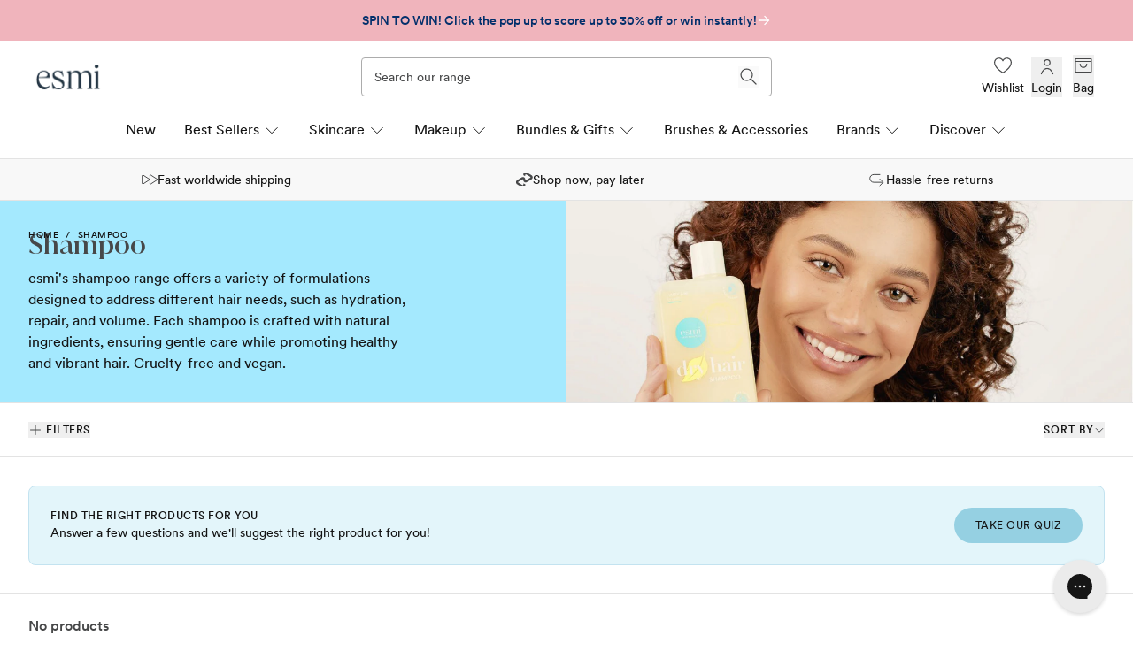

--- FILE ---
content_type: text/html; charset=utf-8
request_url: https://www.esmiskin.com/collections/esmi-haircare-shampoo
body_size: 66954
content:















<!doctype html>
<html class="no-js" lang="en">
  <head>

    

    <meta charset="utf-8">
    <meta content="IE=edge" http-equiv="X-UA-Compatible">
    <link rel="canonical" href="https://www.esmiskin.com/collections/esmi-haircare-shampoo">
    <meta
      name="viewport"
      content="width=device-width, initial-scale=1.0, maximum-scale=1, minimum-scale=1.0, viewport-fit=cover"
    >
    <!-- Google Tag Manager --><script>
    ;(function (w, d, s, l, i) {
      w[l] = w[l] || []
      w[l].push({ 'gtm.start': new Date().getTime(), event: 'gtm.js' })
      var f = d.getElementsByTagName(s)[0],
        j = d.createElement(s),
        dl = l != 'dataLayer' ? '&l=' + l : ''
      j.async = true
      j.src = 'https://www.googletagmanager.com/gtm.js?id=' + i + dl
      f.parentNode.insertBefore(j, f)
    })(window, document, 'script', 'dataLayer', 'GTM-WNHBGX6')
  </script><!-- End Google Tag Manager --><!-- Global site tag (gtag.js) - Google Ads: AW-528999922 -->
  <script async src="https://www.googletagmanager.com/gtag/js?id=AW-528999922"></script>
  <script>
    window.dataLayer = window.dataLayer || []
    function gtag() {
      dataLayer.push(arguments)
    }
    gtag('js', new Date())
    gtag('config', 'AW-528999922')
  </script>

<link rel="preconnect" href="https://cdn.shopify.com" crossorigin>
<link rel="preconnect" href="https://use.typekit.net" crossorigin>

<link rel="preload" href="//www.esmiskin.com/cdn/shop/t/292/assets/theme.css?v=79644949286787416891768538637" as="style"><link
  rel="apple-touch-icon"
  sizes="180x180"
  href="//www.esmiskin.com/cdn/shop/files/E_Logo_Favicon-03.png?crop=center&height=180&v=1738544191&width=180"
>
<link rel="icon" type="image/png" sizes="32x32" href="//www.esmiskin.com/cdn/shop/files/E_Logo_Favicon-03.png?crop=center&height=32&v=1738544191&width=32">
<link rel="icon" type="image/png" sizes="16x16" href="//www.esmiskin.com/cdn/shop/files/E_Logo_Favicon-03.png?crop=center&height=16&v=1738544191&width=16">
<meta name="msapplication-TileColor" content="">
<meta name="theme-color" content="">
<title>Hair Shampoo | Vegan Shampoo | esmi Skin Minerals</title>


<meta name="description" content="Discover gentle &amp;amp; effective hair shampoo for all hair types at esmi Skin Minerals. Shop clarifying, volumising &amp;amp; colour care vegan shampoo. Shop online today!">
<meta property="og:url" content="https://www.esmiskin.com/collections/esmi-haircare-shampoo">
<meta property="og:site_name" content="esmi Skin">
<meta property="og:type" content="website">
<meta property="og:title" content="Hair Shampoo | Vegan Shampoo | esmi Skin Minerals">
<meta property="og:description" content="Discover gentle &amp;amp; effective hair shampoo for all hair types at esmi Skin Minerals. Shop clarifying, volumising &amp;amp; colour care vegan shampoo. Shop online today!">
<meta property="og:image" content="http:collections/Catagory_Haircare_e87b96ce-0dc9-4201-98e4-310952b8ae26.jpg">
<meta property="og:image:secure_url" content="https:collections/Catagory_Haircare_e87b96ce-0dc9-4201-98e4-310952b8ae26.jpg"><meta name="twitter:title" content="Hair Shampoo | Vegan Shampoo | esmi Skin Minerals">
<meta name="twitter:description" content="Discover gentle &amp;amp; effective hair shampoo for all hair types at esmi Skin Minerals. Shop clarifying, volumising &amp;amp; colour care vegan shampoo. Shop online today!">
<meta name="twitter:card" content="summary_large_image">
<meta name="twitter:image" content="https:collections/Catagory_Haircare_e87b96ce-0dc9-4201-98e4-310952b8ae26.jpg">
<meta name="twitter:image:width" content="480">
<meta name="twitter:image:height" content="480">
<style>
  @font-face {
    font-family: 'Circular Std';
    src: url(//www.esmiskin.com/cdn/shop/t/292/assets/Circular-Std-Medium.eot?v=71133885410238453481768538556);
    src: url(//www.esmiskin.com/cdn/shop/t/292/assets/Circular-Std-Medium.eot?%23iefix&v=71133885410238453481768538556) format('embedded-opentype'),
      url(//www.esmiskin.com/cdn/shop/t/292/assets/Circular-Std-Medium.woff2?v=165458029955977915581768538557) format('woff2'),
      url(//www.esmiskin.com/cdn/shop/t/292/assets/Circular-Std-Medium.woff?v=60312536673838866761768538557) format('woff'),
      url(//www.esmiskin.com/cdn/shop/t/292/assets/Circular-Std-Medium.ttf?v=76069231402818852941768538556) format('truetype');
    font-weight: 500;
    font-style: normal;
    font-display: swap;
  }

  @font-face {
    font-family: 'Circular Std';
    src: url(//www.esmiskin.com/cdn/shop/t/292/assets/Circular-Std-Book.eot?v=145257531115545590201768538554);
    src: url(//www.esmiskin.com/cdn/shop/t/292/assets/Circular-Std-Book.eot?%23iefix&v=145257531115545590201768538554) format('embedded-opentype'),
      url(//www.esmiskin.com/cdn/shop/t/292/assets/Circular-Std-Book.woff2?v=127418293354659110751768538555) format('woff2'),
      url(//www.esmiskin.com/cdn/shop/t/292/assets/Circular-Std-Book.woff?v=163330366110890058281768538555) format('woff'),
      url(//www.esmiskin.com/cdn/shop/t/292/assets/Circular-Std-Book.ttf?v=54680879239536462001768538555) format('truetype');
    font-weight: 300;
    font-style: normal;
    font-display: swap;
  }

  @font-face {
    font-family: 'Juana';
    src: url(//www.esmiskin.com/cdn/shop/t/292/assets/Juana-Medium.eot?v=159649363484309840951768538560);
    src: url(//www.esmiskin.com/cdn/shop/t/292/assets/Juana-Medium.eot?%23iefix&v=159649363484309840951768538560) format('embedded-opentype'),
      url(//www.esmiskin.com/cdn/shop/t/292/assets/Juana-Medium.woff2?v=97771191456921695341768538561) format('woff2'),
      url(//www.esmiskin.com/cdn/shop/t/292/assets/Juana-Medium.woff?v=35499354690989063651768538561) format('woff'),
      url(//www.esmiskin.com/cdn/shop/t/292/assets/Juana-Medium.ttf?v=91757920253773231061768538560) format('truetype');
    font-weight: 500;
    font-style: normal;
    font-display: swap;
  }

  @font-face {
    font-family: 'Juana';
    src: url(//www.esmiskin.com/cdn/shop/t/292/assets/Juana-Regular.eot?v=151756034205202799051768538561);
    src: url(//www.esmiskin.com/cdn/shop/t/292/assets/Juana-Regular.eot?%23iefix&v=151756034205202799051768538561) format('embedded-opentype'),
      url(//www.esmiskin.com/cdn/shop/t/292/assets/Juana-Regular.woff2?v=8608541403401254951768538563) format('woff2'),
      url(//www.esmiskin.com/cdn/shop/t/292/assets/Juana-Regular.woff?v=106882316010831429771768538562) format('woff'),
      url(//www.esmiskin.com/cdn/shop/t/292/assets/Juana-Regular.ttf?v=184383942887037006771768538562) format('truetype');
    font-weight: 400;
    font-style: normal;
    font-display: swap;
  }
  @font-face {
    font-family: 'Didot';
    src: url(//www.esmiskin.com/cdn/shop/t/292/assets/Didot.eot?v=46130336477448694571768538558);
    src: url(//www.esmiskin.com/cdn/shop/t/292/assets/Didot.eot?%23iefix&v=46130336477448694571768538558) format('embedded-opentype'),
    url(//www.esmiskin.com/cdn/shop/t/292/assets/Didot.woff2?v=149124431028731074411768538559) format('woff2'),
    url(//www.esmiskin.com/cdn/shop/t/292/assets/Didot.woff?v=52145796874639768121768538559) format('woff'),
    url(//www.esmiskin.com/cdn/shop/t/292/assets/Didot.woff?v=52145796874639768121768538559) format('woff'),
    url(//www.esmiskin.com/cdn/shop/t/292/assets/Didot.svg%23Didot?v=31401) format('svg');
    font-weight: normal;
    font-style: normal;
    font-display: swap;
  }
</style>
<script type="text/javascript" id="globals-script">
  var GM_STATE = {
    cart: {
      initCart:{
  "attributes": {},
  "cart_level_discount_applications": [],
  "currency": "USD",
  "item_count": 0,
  "items": [],
  "items_subtotal_price": 0,
  "note": null,
  "original_total_price": 0,
  "requires_shipping": false,
  "token": null,
  "total_discount": 0,
  "total_price": 0,
  "total_weight": 0.0
}
,
      miniEnable:true,
      noteEnable:false,
      cartLoyalty:false,
      cartRelatedHeading:"You may also like",
      cartRelatedLimit:6,
      cartShipping: {
        standardEnable: true,
        standardThreshold: 0,
        expressEnable: true,
        expressThreshold: 7000,
        autoApplyStandardShipping: false
      },
      cartRelatedRubyId:"41294",
      giftWithPurchase: {
        enable:false,
        autoAdd: false,
        name: "Free Gift",
        applyCollectionId: 410182680790,
        triggerType: "cart_total",milestones: [],collections: []
      },
      giftWithPurchase2: {
        enable:true,
        autoAdd: false,
        name: "",
        applyCollectionId: 411208712406,
        triggerType: "cart_total",milestones: []
      },
      shopNowBuyLater: {
        text:"Shop now, pay later with",
        icon1:"\/\/www.esmiskin.com\/cdn\/shop\/files\/Afterpay_Badge_Black_430x_6ddbfbc5-f51f-43e7-8e58-d361923e00f0.webp?v=1720782086",
        icon2:null,
        icon3:null}
    },
    customer: {
      logged:false,
      id: "",
      loginSuccess:"Success! You\u0026#39;re logged in",
      registerSuccess:"You\u0026#39;re in! Account created and logged in"},
    shopify: {
      shop: "esmi-us",
      shopUrl: "https:\/\/www.esmiskin.com",
      templateName: "collection",
      templateSuffix: null,
      defaultCurrency: "AUD",
      moneyFormat: "${{amount}}",
      moneyFormatWithoutDecimals: "${{amount_no_decimals}}",
      defaultImage:"//www.esmiskin.com/cdn/shop/t/292/assets/default.png?v=96742936138652651341768538557",
      searchTerms: null
    },
    routes: {
      cart_add_url: '/cart/add',
      cart_change_url: '/cart/change',
      cart_update_url: '/cart/update',
      cart_url: '/cart',
      predictive_search_url: '/search/suggest'
    },
    apis: {
      storefrontAccessToken: "6aa86bb82613329ebec7022c227c762e",
      graphQlEndpoint: "https://esmi-us.myshopify.com/api/2023-01/graphql.json",
    },
    apps: {
      backInStock: {
        url: "https:\/\/a.klaviyo.com\/onsite\/components\/back-in-stock\/subscribe"
      },
      klaviyo: {
        publicKey: "WEGNRH"
      },
      okendo: {
        userId: "2cd0f848-d879-4736-b8e8-284a94123f46"
      }
    },
    integrations: {searchSpringConfig:

{
  siteId: "xgysb6",
  enable: true,
  perPage: 24,
  categoryFilters: [],
  collectionFilters: null,
  labelSuggestions: "Popular searches",
  labelPopularSearches: "Popular searches",
  labelSuggestedProducts: "Suggested Products",
  listPopularSearches: []
}
},
    rebuyConfig: {
      apiKey: "1c8ed29294fe3e5c181f141ee1d59ae35100ac86",
      idWidgetsRecommentCartFlyout: "39759"
    }
  };
</script><script type="text/javascript">
    if (!document.querySelector('script[src="//www.esmiskin.com/cdn/shop/t/292/assets/module-global-scripts.js?v=165661798690455412221768538572"]')) {
      const script = document.createElement('script');
      script.type = 'text/javascript';
      script.src = '//www.esmiskin.com/cdn/shop/t/292/assets/module-global-scripts.js?v=165661798690455412221768538572';
      script.async = true;

      let element = document.body;const preload = document.createElement('link');
        preload.rel="preload";
        preload.href="//www.esmiskin.com/cdn/shop/t/292/assets/module-global-scripts.js?v=165661798690455412221768538572";
        preload.as="script";
        document.head.appendChild(preload);
        element = document.head;element.appendChild(script);
    }
  </script><script type="text/javascript">
  var translate = {
    collection: {
      applyFilter: "Apply",
      filters: "Filters",
      clearSelections: "Clear selections",
      noOptionFilter: "No options filters",
      noProducts: "No products",
      noResults: "No results found for “{{ terms }}”. Check the spelling or use a different word or phrase.",
      previousPagination: "Previous",
      nextPagination: "next",
      showItems: "Showing {{ pagination_end }} of {{ totalResults }}",
      loadMore: "Load more",
      selectOption: "Select Options",
      selectSize: "Select size",
      soldOut: "Sold out",
      filterBy: "Filtering by:",
      clearAll: "Clear all",
      resetFilter: "Reset",
      sort: "Sort By",
      viewResults: "View Results",
      resetAll: "Reset All"
    },
    search: {
      didYouMean: "Did you mean",
      suggestionForSearch: "Suggested for your search"
    },
    general: {
      addToBag: "Add to bag",
      contact: {
        email: "Email address"
      }
    },
    article: {
      readmore: "Read more",
      noArticle: "No articles"
    },
    cart: {
      view_bag: "View Bag",
      subtotal: "Subtotal",
      total: "Total",
      hide_selections: "Checkout",
      view_selections: "Go to checkout",
      go_to_checkout: "Go to checkout",
      checkout: "Checkout",
      empty_cart: "Empty Cart",
      empty_description: "Your shopping cart is empty, click below to continue shopping.",
      continue_shopping: "Continue shopping",
      my_bag: "My Bag",
      spend: "SPEND",
      to_receive_free_shipping: "TO RECEIVE FREE SHIPPING",
      get_free_shipping: "YOUR ORDER GETS FREE SHIPPING!",
      title: "Your bag",
      loyalty_message: "Earn {{ amount }} glow points for this purchase",
      loyalty_message_mobile: "Earn {{ amount }} glow points",
      free: "Free",
      freeGiftWithSpend: "Free gift {{ type }} with {{ threshhold }} spend",
      freeGiftWithItemCount: "Free gift {{ type }} with {{ threshhold }} item(s) in cart"
    },
    product: {
      soldOut: "Sold out",
      info: "Info",
      outStock: "Out of stock",
      lowStock: "Low stock",
      inStock: "In Stock",
      plpSwatchesTitle: "O For All \u0026amp; O For One",
      shadeFinder: "Shade Finder"
    },
    backInStock: {
      notifyMe: "Notify me",
      notifyMeTitle: "Register your interest",
      notifyMeDescription: "Register your email below to receive an email when this product is available.",
      notifyMeSuccessText: "Your notification has been registered.",
      notifyMeErrorText: "You have already registered for a notification for that item."
    }
  }
</script>
<link rel="preload" href="//www.esmiskin.com/cdn/shop/t/292/assets/theme.css?v=79644949286787416891768538637" as="style">
<link type="text/css" href="//www.esmiskin.com/cdn/shop/t/292/assets/theme.css?v=79644949286787416891768538637" rel="stylesheet">

<!--<link type="text/css" href="//www.esmiskin.com/cdn/shop/t/292/assets/template-collection.css?v=31401" rel="stylesheet">-->
<script>
  window.SLS = window.SLS || {}
  window.SLS.asyncLoad = function (urls) {
    for (var i = 0; i < urls.length; i++) {
      var s = document.createElement('script')
      s.type = 'text/javascript'
      s.defer = true
      if (typeof urls[i] === 'string') {
        s.src = urls[i]
      } else {
        s.src = urls[i].url
        s.onload = urls[i].callback
      }
      var x = document.getElementsByTagName('script')[0]
      x.parentNode.insertBefore(s, x)
    }
  }
</script>
<script src="//www.esmiskin.com/cdn/shop/t/292/assets/preact.js?v=19818444042407966181768538596" async></script>
<script>
  window.YETT_BLACKLIST = [...["gorgias.win","\ncdn.rebuyengine.com","\nsdk-static.loyaltylion.net","\nsdk.loyaltylion.net"].map(keyword => new RegExp(keyword.trim()))];
  window.YETT_TIMEOUT = "3000";
</script>

<script>
!function(e,t){"object"==typeof exports&&"undefined"!=typeof module?t(exports):"function"==typeof define&&define.amd?define(["exports"],t):t((e="undefined"!=typeof globalThis?globalThis:e||self).yett={})}(this,(function(e){"use strict";var t="javascript/blocked",r={blacklist:window.YETT_BLACKLIST,whitelist:window.YETT_WHITELIST},i={blacklisted:[]},n=(e,i)=>e&&(!i||i!==t)&&(!r.blacklist||r.blacklist.some((t=>t.test(e))))&&(!r.whitelist||r.whitelist.every((t=>!t.test(e)))),c=function(e){var t=e.getAttribute("src");return r.blacklist&&r.blacklist.every((e=>!e.test(t)))||r.whitelist&&r.whitelist.some((e=>e.test(t)))},s=new MutationObserver((e=>{for(var r=0;r<e.length;r++)for(var{addedNodes:c}=e[r],s=function(e){var r=c[e];if(1===r.nodeType&&"SCRIPT"===r.tagName){var s=r.src,o=r.type;if(n(s,o)){i.blacklisted.push([r,r.type]),r.type=t;r.addEventListener("beforescriptexecute",(function e(i){r.getAttribute("type")===t&&i.preventDefault(),r.removeEventListener("beforescriptexecute",e)})),r.parentElement&&r.parentElement.removeChild(r)}}},o=0;o<c.length;o++)s(o)}));function o(e,t){var r=Object.keys(e);if(Object.getOwnPropertySymbols){var i=Object.getOwnPropertySymbols(e);t&&(i=i.filter((function(t){return Object.getOwnPropertyDescriptor(e,t).enumerable}))),r.push.apply(r,i)}return r}function l(e){for(var t=1;t<arguments.length;t++){var r=null!=arguments[t]?arguments[t]:{};t%2?o(Object(r),!0).forEach((function(t){a(e,t,r[t])})):Object.getOwnPropertyDescriptors?Object.defineProperties(e,Object.getOwnPropertyDescriptors(r)):o(Object(r)).forEach((function(t){Object.defineProperty(e,t,Object.getOwnPropertyDescriptor(r,t))}))}return e}function a(e,t,r){return t in e?Object.defineProperty(e,t,{value:r,enumerable:!0,configurable:!0,writable:!0}):e[t]=r,e}s.observe(document.documentElement,{childList:!0,subtree:!0});var p=document.createElement,u={src:Object.getOwnPropertyDescriptor(HTMLScriptElement.prototype,"src"),type:Object.getOwnPropertyDescriptor(HTMLScriptElement.prototype,"type")};document.createElement=function(){for(var e=arguments.length,r=new Array(e),i=0;i<e;i++)r[i]=arguments[i];if("script"!==r[0].toLowerCase())return p.bind(document)(...r);var c=p.bind(document)(...r);try{Object.defineProperties(c,{src:l(l({},u.src),{},{set(e){n(e,c.type)&&u.type.set.call(this,t),u.src.set.call(this,e)}}),type:l(l({},u.type),{},{get(){var e=u.type.get.call(this);return e===t||n(this.src,e)?null:e},set(e){var r=n(c.src,c.type)?t:e;u.type.set.call(this,r)}})}),c.setAttribute=function(e,t){"type"===e||"src"===e?c[e]=t:HTMLScriptElement.prototype.setAttribute.call(c,e,t)}}catch(e){console.warn("Yett: unable to prevent script execution for script src ",c.src,".\n",'A likely cause would be because you are using a third-party browser extension that monkey patches the "document.createElement" function.')}return c};var b=new RegExp("[|\\{}()[\\]^$+*?.]","g");e.unblock=function(){for(var e=arguments.length,n=new Array(e),o=0;o<e;o++)n[o]=arguments[o];n.length<1?(r.blacklist=[],r.whitelist=[]):(r.blacklist&&(r.blacklist=r.blacklist.filter((e=>n.every((t=>"string"==typeof t?!e.test(t):t instanceof RegExp?e.toString()!==t.toString():void 0))))),r.whitelist&&(r.whitelist=[...r.whitelist,...n.map((e=>{if("string"==typeof e){var t=".*"+e.replace(b,"\\$&")+".*";if(r.whitelist.every((e=>e.toString()!==t.toString())))return new RegExp(t)}else if(e instanceof RegExp&&r.whitelist.every((t=>t.toString()!==e.toString())))return e;return null})).filter(Boolean)]));for(var l=document.querySelectorAll('script[type="'.concat(t,'"]')),a=0;a<l.length;a++){var p=l[a];c(p)&&(i.blacklisted.push([p,"application/javascript"]),p.parentElement.removeChild(p))}var u=0;[...i.blacklisted].forEach(((e,t)=>{var[r,n]=e;if(c(r)){for(var s=document.createElement("script"),o=0;o<r.attributes.length;o++){var l=r.attributes[o];"src"!==l.name&&"type"!==l.name&&s.setAttribute(l.name,r.attributes[o].value)}s.setAttribute("src",r.src),s.setAttribute("type",n||"application/javascript"),document.head.appendChild(s),i.blacklisted.splice(t-u,1),u++}})),r.blacklist&&r.blacklist.length<1&&s.disconnect()},Object.defineProperty(e,"__esModule",{value:!0})}));
</script>
<link rel="alternate" hreflang="en-af" href="https://www.esmiskin.com/collections/esmi-haircare-shampoo" /><link rel="alternate" hreflang="en-ax" href="https://www.esmiskin.com/collections/esmi-haircare-shampoo" /><link rel="alternate" hreflang="en-al" href="https://www.esmiskin.com/collections/esmi-haircare-shampoo" /><link rel="alternate" hreflang="en-dz" href="https://www.esmiskin.com/collections/esmi-haircare-shampoo" /><link rel="alternate" hreflang="en-as" href="https://www.esmiskin.com/collections/esmi-haircare-shampoo" /><link rel="alternate" hreflang="en-ad" href="https://www.esmiskin.com/collections/esmi-haircare-shampoo" /><link rel="alternate" hreflang="en-ao" href="https://www.esmiskin.com/collections/esmi-haircare-shampoo" /><link rel="alternate" hreflang="en-ai" href="https://www.esmiskin.com/collections/esmi-haircare-shampoo" /><link rel="alternate" hreflang="en-aq" href="https://www.esmiskin.com/collections/esmi-haircare-shampoo" /><link rel="alternate" hreflang="en-ag" href="https://www.esmiskin.com/collections/esmi-haircare-shampoo" /><link rel="alternate" hreflang="en-ar" href="https://www.esmiskin.com/collections/esmi-haircare-shampoo" /><link rel="alternate" hreflang="en-am" href="https://www.esmiskin.com/collections/esmi-haircare-shampoo" /><link rel="alternate" hreflang="en-aw" href="https://www.esmiskin.com/collections/esmi-haircare-shampoo" /><link rel="alternate" hreflang="en-at" href="https://www.esmiskin.com/collections/esmi-haircare-shampoo" /><link rel="alternate" hreflang="en-az" href="https://www.esmiskin.com/collections/esmi-haircare-shampoo" /><link rel="alternate" hreflang="en-bs" href="https://www.esmiskin.com/collections/esmi-haircare-shampoo" /><link rel="alternate" hreflang="en-bh" href="https://www.esmiskin.com/collections/esmi-haircare-shampoo" /><link rel="alternate" hreflang="en-bd" href="https://www.esmiskin.com/collections/esmi-haircare-shampoo" /><link rel="alternate" hreflang="en-bb" href="https://www.esmiskin.com/collections/esmi-haircare-shampoo" /><link rel="alternate" hreflang="en-by" href="https://www.esmiskin.com/collections/esmi-haircare-shampoo" /><link rel="alternate" hreflang="en-be" href="https://www.esmiskin.com/collections/esmi-haircare-shampoo" /><link rel="alternate" hreflang="en-bz" href="https://www.esmiskin.com/collections/esmi-haircare-shampoo" /><link rel="alternate" hreflang="en-bj" href="https://www.esmiskin.com/collections/esmi-haircare-shampoo" /><link rel="alternate" hreflang="en-bm" href="https://www.esmiskin.com/collections/esmi-haircare-shampoo" /><link rel="alternate" hreflang="en-bt" href="https://www.esmiskin.com/collections/esmi-haircare-shampoo" /><link rel="alternate" hreflang="en-bo" href="https://www.esmiskin.com/collections/esmi-haircare-shampoo" /><link rel="alternate" hreflang="en-bq" href="https://www.esmiskin.com/collections/esmi-haircare-shampoo" /><link rel="alternate" hreflang="en-ba" href="https://www.esmiskin.com/collections/esmi-haircare-shampoo" /><link rel="alternate" hreflang="en-bw" href="https://www.esmiskin.com/collections/esmi-haircare-shampoo" /><link rel="alternate" hreflang="en-bv" href="https://www.esmiskin.com/collections/esmi-haircare-shampoo" /><link rel="alternate" hreflang="en-br" href="https://www.esmiskin.com/collections/esmi-haircare-shampoo" /><link rel="alternate" hreflang="en-io" href="https://www.esmiskin.com/collections/esmi-haircare-shampoo" /><link rel="alternate" hreflang="en-bn" href="https://www.esmiskin.com/collections/esmi-haircare-shampoo" /><link rel="alternate" hreflang="en-bg" href="https://www.esmiskin.com/collections/esmi-haircare-shampoo" /><link rel="alternate" hreflang="en-bf" href="https://www.esmiskin.com/collections/esmi-haircare-shampoo" /><link rel="alternate" hreflang="en-bi" href="https://www.esmiskin.com/collections/esmi-haircare-shampoo" /><link rel="alternate" hreflang="en-kh" href="https://www.esmiskin.com/collections/esmi-haircare-shampoo" /><link rel="alternate" hreflang="en-cm" href="https://www.esmiskin.com/collections/esmi-haircare-shampoo" /><link rel="alternate" hreflang="en-ca" href="https://www.esmiskin.com/collections/esmi-haircare-shampoo" /><link rel="alternate" hreflang="en-cv" href="https://www.esmiskin.com/collections/esmi-haircare-shampoo" /><link rel="alternate" hreflang="en-ky" href="https://www.esmiskin.com/collections/esmi-haircare-shampoo" /><link rel="alternate" hreflang="en-cf" href="https://www.esmiskin.com/collections/esmi-haircare-shampoo" /><link rel="alternate" hreflang="en-td" href="https://www.esmiskin.com/collections/esmi-haircare-shampoo" /><link rel="alternate" hreflang="en-cl" href="https://www.esmiskin.com/collections/esmi-haircare-shampoo" /><link rel="alternate" hreflang="en-cn" href="https://www.esmiskin.com/collections/esmi-haircare-shampoo" /><link rel="alternate" hreflang="en-co" href="https://www.esmiskin.com/collections/esmi-haircare-shampoo" /><link rel="alternate" hreflang="en-km" href="https://www.esmiskin.com/collections/esmi-haircare-shampoo" /><link rel="alternate" hreflang="en-cg" href="https://www.esmiskin.com/collections/esmi-haircare-shampoo" /><link rel="alternate" hreflang="en-cd" href="https://www.esmiskin.com/collections/esmi-haircare-shampoo" /><link rel="alternate" hreflang="en-ck" href="https://www.esmiskin.com/collections/esmi-haircare-shampoo" /><link rel="alternate" hreflang="en-cr" href="https://www.esmiskin.com/collections/esmi-haircare-shampoo" /><link rel="alternate" hreflang="en-ci" href="https://www.esmiskin.com/collections/esmi-haircare-shampoo" /><link rel="alternate" hreflang="en-hr" href="https://www.esmiskin.com/collections/esmi-haircare-shampoo" /><link rel="alternate" hreflang="en-cu" href="https://www.esmiskin.com/collections/esmi-haircare-shampoo" /><link rel="alternate" hreflang="en-cw" href="https://www.esmiskin.com/collections/esmi-haircare-shampoo" /><link rel="alternate" hreflang="en-cy" href="https://www.esmiskin.com/collections/esmi-haircare-shampoo" /><link rel="alternate" hreflang="en-cz" href="https://www.esmiskin.com/collections/esmi-haircare-shampoo" /><link rel="alternate" hreflang="en-dk" href="https://www.esmiskin.com/collections/esmi-haircare-shampoo" /><link rel="alternate" hreflang="en-dj" href="https://www.esmiskin.com/collections/esmi-haircare-shampoo" /><link rel="alternate" hreflang="en-dm" href="https://www.esmiskin.com/collections/esmi-haircare-shampoo" /><link rel="alternate" hreflang="en-do" href="https://www.esmiskin.com/collections/esmi-haircare-shampoo" /><link rel="alternate" hreflang="en-ec" href="https://www.esmiskin.com/collections/esmi-haircare-shampoo" /><link rel="alternate" hreflang="en-eg" href="https://www.esmiskin.com/collections/esmi-haircare-shampoo" /><link rel="alternate" hreflang="en-sv" href="https://www.esmiskin.com/collections/esmi-haircare-shampoo" /><link rel="alternate" hreflang="en-gq" href="https://www.esmiskin.com/collections/esmi-haircare-shampoo" /><link rel="alternate" hreflang="en-er" href="https://www.esmiskin.com/collections/esmi-haircare-shampoo" /><link rel="alternate" hreflang="en-ee" href="https://www.esmiskin.com/collections/esmi-haircare-shampoo" /><link rel="alternate" hreflang="en-et" href="https://www.esmiskin.com/collections/esmi-haircare-shampoo" /><link rel="alternate" hreflang="en-fk" href="https://www.esmiskin.com/collections/esmi-haircare-shampoo" /><link rel="alternate" hreflang="en-fo" href="https://www.esmiskin.com/collections/esmi-haircare-shampoo" /><link rel="alternate" hreflang="en-fj" href="https://www.esmiskin.com/collections/esmi-haircare-shampoo" /><link rel="alternate" hreflang="en-fi" href="https://www.esmiskin.com/collections/esmi-haircare-shampoo" /><link rel="alternate" hreflang="en-fr" href="https://www.esmiskin.com/collections/esmi-haircare-shampoo" /><link rel="alternate" hreflang="en-gf" href="https://www.esmiskin.com/collections/esmi-haircare-shampoo" /><link rel="alternate" hreflang="en-pf" href="https://www.esmiskin.com/collections/esmi-haircare-shampoo" /><link rel="alternate" hreflang="en-tf" href="https://www.esmiskin.com/collections/esmi-haircare-shampoo" /><link rel="alternate" hreflang="en-ga" href="https://www.esmiskin.com/collections/esmi-haircare-shampoo" /><link rel="alternate" hreflang="en-gm" href="https://www.esmiskin.com/collections/esmi-haircare-shampoo" /><link rel="alternate" hreflang="en-ge" href="https://www.esmiskin.com/collections/esmi-haircare-shampoo" /><link rel="alternate" hreflang="en-de" href="https://www.esmiskin.com/collections/esmi-haircare-shampoo" /><link rel="alternate" hreflang="en-gh" href="https://www.esmiskin.com/collections/esmi-haircare-shampoo" /><link rel="alternate" hreflang="en-gi" href="https://www.esmiskin.com/collections/esmi-haircare-shampoo" /><link rel="alternate" hreflang="en-gr" href="https://www.esmiskin.com/collections/esmi-haircare-shampoo" /><link rel="alternate" hreflang="en-gl" href="https://www.esmiskin.com/collections/esmi-haircare-shampoo" /><link rel="alternate" hreflang="en-gd" href="https://www.esmiskin.com/collections/esmi-haircare-shampoo" /><link rel="alternate" hreflang="en-gp" href="https://www.esmiskin.com/collections/esmi-haircare-shampoo" /><link rel="alternate" hreflang="en-gu" href="https://www.esmiskin.com/collections/esmi-haircare-shampoo" /><link rel="alternate" hreflang="en-gt" href="https://www.esmiskin.com/collections/esmi-haircare-shampoo" /><link rel="alternate" hreflang="en-gg" href="https://www.esmiskin.com/collections/esmi-haircare-shampoo" /><link rel="alternate" hreflang="en-gn" href="https://www.esmiskin.com/collections/esmi-haircare-shampoo" /><link rel="alternate" hreflang="en-gw" href="https://www.esmiskin.com/collections/esmi-haircare-shampoo" /><link rel="alternate" hreflang="en-gy" href="https://www.esmiskin.com/collections/esmi-haircare-shampoo" /><link rel="alternate" hreflang="en-ht" href="https://www.esmiskin.com/collections/esmi-haircare-shampoo" /><link rel="alternate" hreflang="en-hm" href="https://www.esmiskin.com/collections/esmi-haircare-shampoo" /><link rel="alternate" hreflang="en-va" href="https://www.esmiskin.com/collections/esmi-haircare-shampoo" /><link rel="alternate" hreflang="en-hn" href="https://www.esmiskin.com/collections/esmi-haircare-shampoo" /><link rel="alternate" hreflang="en-hk" href="https://www.esmiskin.com/collections/esmi-haircare-shampoo" /><link rel="alternate" hreflang="en-hu" href="https://www.esmiskin.com/collections/esmi-haircare-shampoo" /><link rel="alternate" hreflang="en-is" href="https://www.esmiskin.com/collections/esmi-haircare-shampoo" /><link rel="alternate" hreflang="en-in" href="https://www.esmiskin.com/collections/esmi-haircare-shampoo" /><link rel="alternate" hreflang="en-id" href="https://www.esmiskin.com/collections/esmi-haircare-shampoo" /><link rel="alternate" hreflang="en-ir" href="https://www.esmiskin.com/collections/esmi-haircare-shampoo" /><link rel="alternate" hreflang="en-iq" href="https://www.esmiskin.com/collections/esmi-haircare-shampoo" /><link rel="alternate" hreflang="en-ie" href="https://www.esmiskin.com/collections/esmi-haircare-shampoo" /><link rel="alternate" hreflang="en-im" href="https://www.esmiskin.com/collections/esmi-haircare-shampoo" /><link rel="alternate" hreflang="en-il" href="https://www.esmiskin.com/collections/esmi-haircare-shampoo" /><link rel="alternate" hreflang="en-it" href="https://www.esmiskin.com/collections/esmi-haircare-shampoo" /><link rel="alternate" hreflang="en-jm" href="https://www.esmiskin.com/collections/esmi-haircare-shampoo" /><link rel="alternate" hreflang="en-jp" href="https://www.esmiskin.com/collections/esmi-haircare-shampoo" /><link rel="alternate" hreflang="en-je" href="https://www.esmiskin.com/collections/esmi-haircare-shampoo" /><link rel="alternate" hreflang="en-jo" href="https://www.esmiskin.com/collections/esmi-haircare-shampoo" /><link rel="alternate" hreflang="en-kz" href="https://www.esmiskin.com/collections/esmi-haircare-shampoo" /><link rel="alternate" hreflang="en-ke" href="https://www.esmiskin.com/collections/esmi-haircare-shampoo" /><link rel="alternate" hreflang="en-ki" href="https://www.esmiskin.com/collections/esmi-haircare-shampoo" /><link rel="alternate" hreflang="en-kp" href="https://www.esmiskin.com/collections/esmi-haircare-shampoo" /><link rel="alternate" hreflang="en-kr" href="https://www.esmiskin.com/collections/esmi-haircare-shampoo" /><link rel="alternate" hreflang="en-kw" href="https://www.esmiskin.com/collections/esmi-haircare-shampoo" /><link rel="alternate" hreflang="en-kg" href="https://www.esmiskin.com/collections/esmi-haircare-shampoo" /><link rel="alternate" hreflang="en-la" href="https://www.esmiskin.com/collections/esmi-haircare-shampoo" /><link rel="alternate" hreflang="en-lv" href="https://www.esmiskin.com/collections/esmi-haircare-shampoo" /><link rel="alternate" hreflang="en-lb" href="https://www.esmiskin.com/collections/esmi-haircare-shampoo" /><link rel="alternate" hreflang="en-ls" href="https://www.esmiskin.com/collections/esmi-haircare-shampoo" /><link rel="alternate" hreflang="en-lr" href="https://www.esmiskin.com/collections/esmi-haircare-shampoo" /><link rel="alternate" hreflang="en-ly" href="https://www.esmiskin.com/collections/esmi-haircare-shampoo" /><link rel="alternate" hreflang="en-li" href="https://www.esmiskin.com/collections/esmi-haircare-shampoo" /><link rel="alternate" hreflang="en-lt" href="https://www.esmiskin.com/collections/esmi-haircare-shampoo" /><link rel="alternate" hreflang="en-lu" href="https://www.esmiskin.com/collections/esmi-haircare-shampoo" /><link rel="alternate" hreflang="en-mo" href="https://www.esmiskin.com/collections/esmi-haircare-shampoo" /><link rel="alternate" hreflang="en-mk" href="https://www.esmiskin.com/collections/esmi-haircare-shampoo" /><link rel="alternate" hreflang="en-mg" href="https://www.esmiskin.com/collections/esmi-haircare-shampoo" /><link rel="alternate" hreflang="en-mw" href="https://www.esmiskin.com/collections/esmi-haircare-shampoo" /><link rel="alternate" hreflang="en-my" href="https://www.esmiskin.com/collections/esmi-haircare-shampoo" /><link rel="alternate" hreflang="en-mv" href="https://www.esmiskin.com/collections/esmi-haircare-shampoo" /><link rel="alternate" hreflang="en-ml" href="https://www.esmiskin.com/collections/esmi-haircare-shampoo" /><link rel="alternate" hreflang="en-mt" href="https://www.esmiskin.com/collections/esmi-haircare-shampoo" /><link rel="alternate" hreflang="en-mh" href="https://www.esmiskin.com/collections/esmi-haircare-shampoo" /><link rel="alternate" hreflang="en-mq" href="https://www.esmiskin.com/collections/esmi-haircare-shampoo" /><link rel="alternate" hreflang="en-mr" href="https://www.esmiskin.com/collections/esmi-haircare-shampoo" /><link rel="alternate" hreflang="en-mu" href="https://www.esmiskin.com/collections/esmi-haircare-shampoo" /><link rel="alternate" hreflang="en-yt" href="https://www.esmiskin.com/collections/esmi-haircare-shampoo" /><link rel="alternate" hreflang="en-mx" href="https://www.esmiskin.com/collections/esmi-haircare-shampoo" /><link rel="alternate" hreflang="en-fm" href="https://www.esmiskin.com/collections/esmi-haircare-shampoo" /><link rel="alternate" hreflang="en-md" href="https://www.esmiskin.com/collections/esmi-haircare-shampoo" /><link rel="alternate" hreflang="en-mc" href="https://www.esmiskin.com/collections/esmi-haircare-shampoo" /><link rel="alternate" hreflang="en-mn" href="https://www.esmiskin.com/collections/esmi-haircare-shampoo" /><link rel="alternate" hreflang="en-me" href="https://www.esmiskin.com/collections/esmi-haircare-shampoo" /><link rel="alternate" hreflang="en-ms" href="https://www.esmiskin.com/collections/esmi-haircare-shampoo" /><link rel="alternate" hreflang="en-ma" href="https://www.esmiskin.com/collections/esmi-haircare-shampoo" /><link rel="alternate" hreflang="en-mz" href="https://www.esmiskin.com/collections/esmi-haircare-shampoo" /><link rel="alternate" hreflang="en-mm" href="https://www.esmiskin.com/collections/esmi-haircare-shampoo" /><link rel="alternate" hreflang="en-na" href="https://www.esmiskin.com/collections/esmi-haircare-shampoo" /><link rel="alternate" hreflang="en-nr" href="https://www.esmiskin.com/collections/esmi-haircare-shampoo" /><link rel="alternate" hreflang="en-np" href="https://www.esmiskin.com/collections/esmi-haircare-shampoo" /><link rel="alternate" hreflang="en-nl" href="https://www.esmiskin.com/collections/esmi-haircare-shampoo" /><link rel="alternate" hreflang="en-nc" href="https://www.esmiskin.com/collections/esmi-haircare-shampoo" /><link rel="alternate" hreflang="en-ni" href="https://www.esmiskin.com/collections/esmi-haircare-shampoo" /><link rel="alternate" hreflang="en-ne" href="https://www.esmiskin.com/collections/esmi-haircare-shampoo" /><link rel="alternate" hreflang="en-ng" href="https://www.esmiskin.com/collections/esmi-haircare-shampoo" /><link rel="alternate" hreflang="en-nu" href="https://www.esmiskin.com/collections/esmi-haircare-shampoo" /><link rel="alternate" hreflang="en-mp" href="https://www.esmiskin.com/collections/esmi-haircare-shampoo" /><link rel="alternate" hreflang="en-no" href="https://www.esmiskin.com/collections/esmi-haircare-shampoo" /><link rel="alternate" hreflang="en-om" href="https://www.esmiskin.com/collections/esmi-haircare-shampoo" /><link rel="alternate" hreflang="en-pk" href="https://www.esmiskin.com/collections/esmi-haircare-shampoo" /><link rel="alternate" hreflang="en-pw" href="https://www.esmiskin.com/collections/esmi-haircare-shampoo" /><link rel="alternate" hreflang="en-ps" href="https://www.esmiskin.com/collections/esmi-haircare-shampoo" /><link rel="alternate" hreflang="en-pa" href="https://www.esmiskin.com/collections/esmi-haircare-shampoo" /><link rel="alternate" hreflang="en-pg" href="https://www.esmiskin.com/collections/esmi-haircare-shampoo" /><link rel="alternate" hreflang="en-py" href="https://www.esmiskin.com/collections/esmi-haircare-shampoo" /><link rel="alternate" hreflang="en-pe" href="https://www.esmiskin.com/collections/esmi-haircare-shampoo" /><link rel="alternate" hreflang="en-ph" href="https://www.esmiskin.com/collections/esmi-haircare-shampoo" /><link rel="alternate" hreflang="en-pn" href="https://www.esmiskin.com/collections/esmi-haircare-shampoo" /><link rel="alternate" hreflang="en-pl" href="https://www.esmiskin.com/collections/esmi-haircare-shampoo" /><link rel="alternate" hreflang="en-pt" href="https://www.esmiskin.com/collections/esmi-haircare-shampoo" /><link rel="alternate" hreflang="en-pr" href="https://www.esmiskin.com/collections/esmi-haircare-shampoo" /><link rel="alternate" hreflang="en-qa" href="https://www.esmiskin.com/collections/esmi-haircare-shampoo" /><link rel="alternate" hreflang="en-re" href="https://www.esmiskin.com/collections/esmi-haircare-shampoo" /><link rel="alternate" hreflang="en-ro" href="https://www.esmiskin.com/collections/esmi-haircare-shampoo" /><link rel="alternate" hreflang="en-ru" href="https://www.esmiskin.com/collections/esmi-haircare-shampoo" /><link rel="alternate" hreflang="en-rw" href="https://www.esmiskin.com/collections/esmi-haircare-shampoo" /><link rel="alternate" hreflang="en-bl" href="https://www.esmiskin.com/collections/esmi-haircare-shampoo" /><link rel="alternate" hreflang="en-sh" href="https://www.esmiskin.com/collections/esmi-haircare-shampoo" /><link rel="alternate" hreflang="en-kn" href="https://www.esmiskin.com/collections/esmi-haircare-shampoo" /><link rel="alternate" hreflang="en-lc" href="https://www.esmiskin.com/collections/esmi-haircare-shampoo" /><link rel="alternate" hreflang="en-mf" href="https://www.esmiskin.com/collections/esmi-haircare-shampoo" /><link rel="alternate" hreflang="en-pm" href="https://www.esmiskin.com/collections/esmi-haircare-shampoo" /><link rel="alternate" hreflang="en-vc" href="https://www.esmiskin.com/collections/esmi-haircare-shampoo" /><link rel="alternate" hreflang="en-ws" href="https://www.esmiskin.com/collections/esmi-haircare-shampoo" /><link rel="alternate" hreflang="en-sm" href="https://www.esmiskin.com/collections/esmi-haircare-shampoo" /><link rel="alternate" hreflang="en-st" href="https://www.esmiskin.com/collections/esmi-haircare-shampoo" /><link rel="alternate" hreflang="en-sa" href="https://www.esmiskin.com/collections/esmi-haircare-shampoo" /><link rel="alternate" hreflang="en-sn" href="https://www.esmiskin.com/collections/esmi-haircare-shampoo" /><link rel="alternate" hreflang="en-rs" href="https://www.esmiskin.com/collections/esmi-haircare-shampoo" /><link rel="alternate" hreflang="en-sc" href="https://www.esmiskin.com/collections/esmi-haircare-shampoo" /><link rel="alternate" hreflang="en-sl" href="https://www.esmiskin.com/collections/esmi-haircare-shampoo" /><link rel="alternate" hreflang="en-sg" href="https://www.esmiskin.com/collections/esmi-haircare-shampoo" /><link rel="alternate" hreflang="en-sx" href="https://www.esmiskin.com/collections/esmi-haircare-shampoo" /><link rel="alternate" hreflang="en-sk" href="https://www.esmiskin.com/collections/esmi-haircare-shampoo" /><link rel="alternate" hreflang="en-si" href="https://www.esmiskin.com/collections/esmi-haircare-shampoo" /><link rel="alternate" hreflang="en-sb" href="https://www.esmiskin.com/collections/esmi-haircare-shampoo" /><link rel="alternate" hreflang="en-so" href="https://www.esmiskin.com/collections/esmi-haircare-shampoo" /><link rel="alternate" hreflang="en-za" href="https://www.esmiskin.com/collections/esmi-haircare-shampoo" /><link rel="alternate" hreflang="en-gs" href="https://www.esmiskin.com/collections/esmi-haircare-shampoo" /><link rel="alternate" hreflang="en-ss" href="https://www.esmiskin.com/collections/esmi-haircare-shampoo" /><link rel="alternate" hreflang="en-es" href="https://www.esmiskin.com/collections/esmi-haircare-shampoo" /><link rel="alternate" hreflang="en-lk" href="https://www.esmiskin.com/collections/esmi-haircare-shampoo" /><link rel="alternate" hreflang="en-sd" href="https://www.esmiskin.com/collections/esmi-haircare-shampoo" /><link rel="alternate" hreflang="en-sr" href="https://www.esmiskin.com/collections/esmi-haircare-shampoo" /><link rel="alternate" hreflang="en-sj" href="https://www.esmiskin.com/collections/esmi-haircare-shampoo" /><link rel="alternate" hreflang="en-sz" href="https://www.esmiskin.com/collections/esmi-haircare-shampoo" /><link rel="alternate" hreflang="en-se" href="https://www.esmiskin.com/collections/esmi-haircare-shampoo" /><link rel="alternate" hreflang="en-ch" href="https://www.esmiskin.com/collections/esmi-haircare-shampoo" /><link rel="alternate" hreflang="en-sy" href="https://www.esmiskin.com/collections/esmi-haircare-shampoo" /><link rel="alternate" hreflang="en-tw" href="https://www.esmiskin.com/collections/esmi-haircare-shampoo" /><link rel="alternate" hreflang="en-tj" href="https://www.esmiskin.com/collections/esmi-haircare-shampoo" /><link rel="alternate" hreflang="en-tz" href="https://www.esmiskin.com/collections/esmi-haircare-shampoo" /><link rel="alternate" hreflang="en-th" href="https://www.esmiskin.com/collections/esmi-haircare-shampoo" /><link rel="alternate" hreflang="en-tl" href="https://www.esmiskin.com/collections/esmi-haircare-shampoo" /><link rel="alternate" hreflang="en-tg" href="https://www.esmiskin.com/collections/esmi-haircare-shampoo" /><link rel="alternate" hreflang="en-tk" href="https://www.esmiskin.com/collections/esmi-haircare-shampoo" /><link rel="alternate" hreflang="en-to" href="https://www.esmiskin.com/collections/esmi-haircare-shampoo" /><link rel="alternate" hreflang="en-tt" href="https://www.esmiskin.com/collections/esmi-haircare-shampoo" /><link rel="alternate" hreflang="en-tn" href="https://www.esmiskin.com/collections/esmi-haircare-shampoo" /><link rel="alternate" hreflang="en-tr" href="https://www.esmiskin.com/collections/esmi-haircare-shampoo" /><link rel="alternate" hreflang="en-tm" href="https://www.esmiskin.com/collections/esmi-haircare-shampoo" /><link rel="alternate" hreflang="en-tc" href="https://www.esmiskin.com/collections/esmi-haircare-shampoo" /><link rel="alternate" hreflang="en-tv" href="https://www.esmiskin.com/collections/esmi-haircare-shampoo" /><link rel="alternate" hreflang="en-ug" href="https://www.esmiskin.com/collections/esmi-haircare-shampoo" /><link rel="alternate" hreflang="en-ua" href="https://www.esmiskin.com/collections/esmi-haircare-shampoo" /><link rel="alternate" hreflang="en-ae" href="https://www.esmiskin.com/collections/esmi-haircare-shampoo" /><link rel="alternate" hreflang="en-gb" href="https://www.esmiskin.com/collections/esmi-haircare-shampoo" /><link rel="alternate" hreflang="en-us" href="https://www.esmiskin.com/collections/esmi-haircare-shampoo" /><link rel="alternate" hreflang="en-um" href="https://www.esmiskin.com/collections/esmi-haircare-shampoo" /><link rel="alternate" hreflang="en-uy" href="https://www.esmiskin.com/collections/esmi-haircare-shampoo" /><link rel="alternate" hreflang="en-uz" href="https://www.esmiskin.com/collections/esmi-haircare-shampoo" /><link rel="alternate" hreflang="en-vu" href="https://www.esmiskin.com/collections/esmi-haircare-shampoo" /><link rel="alternate" hreflang="en-ve" href="https://www.esmiskin.com/collections/esmi-haircare-shampoo" /><link rel="alternate" hreflang="en-vn" href="https://www.esmiskin.com/collections/esmi-haircare-shampoo" /><link rel="alternate" hreflang="en-vg" href="https://www.esmiskin.com/collections/esmi-haircare-shampoo" /><link rel="alternate" hreflang="en-vi" href="https://www.esmiskin.com/collections/esmi-haircare-shampoo" /><link rel="alternate" hreflang="en-wf" href="https://www.esmiskin.com/collections/esmi-haircare-shampoo" /><link rel="alternate" hreflang="en-eh" href="https://www.esmiskin.com/collections/esmi-haircare-shampoo" /><link rel="alternate" hreflang="en-ye" href="https://www.esmiskin.com/collections/esmi-haircare-shampoo" /><link rel="alternate" hreflang="en-zm" href="https://www.esmiskin.com/collections/esmi-haircare-shampoo" /><link rel="alternate" hreflang="en-zw" href="https://www.esmiskin.com/collections/esmi-haircare-shampoo" /><link rel="alternate" hreflang="en-au" href="https://www.esmi.com.au/collections/esmi-haircare-shampoo" /><link rel="alternate" hreflang="en-nz" href="https://www.esmi.com.au/collections/esmi-haircare-shampoo" /><link rel="alternate" hreflang="en" href="https://www.esmiskin.com/collections/esmi-haircare-shampoo" />
<link rel="alternate" hreflang="x-default" href="https://www.esmiskin.com/collections/esmi-haircare-shampoo" /><script defer src="https://geoip-js.com/js/apis/geoip2/v2.1/geoip2.js"></script><script>
      document.addEventListener("DOMContentLoaded", function(event) {const regionArray = [{
              name: "USA (Global)",
              code: "us",
              domain: "https:\/\/www.esmiskin.com",
              countryList: "af,ax,al,dz,as,ad,ao,ai,aq,ag,ar,am,aw,at,az,bs,bh,bd,bb,by,be,bz,bj,bm,bt,bo,bq,ba,bw,bv,br,io,bn,bg,bf,bi,kh,cm,ca,cv,ky,cf,td,cl,cn,co,km,cg,cd,ck,cr,ci,hr,cu,cw,cy,cz,dk,dj,dm,do,ec,eg,sv,gq,er,ee,et,fk,fo,fj,fi,fr,gf,pf,tf,ga,gm,ge,de,gh,gi,gr,gl,gd,gp,gu,gt,gg,gn,gw,gy,ht,hm,va,hn,hk,hu,is,in,id,ir,iq,ie,im,il,it,jm,jp,je,jo,kz,ke,ki,kp,kr,kw,kg,la,lv,lb,ls,lr,ly,li,lt,lu,mo,mk,mg,mw,my,mv,ml,mt,mh,mq,mr,mu,yt,mx,fm,md,mc,mn,me,ms,ma,mz,mm,na,nr,np,nl,nc,ni,ne,ng,nu,mp,no,om,pk,pw,ps,pa,pg,py,pe,ph,pn,pl,pt,pr,qa,re,ro,ru,rw,bl,sh,kn,lc,mf,pm,vc,ws,sm,st,sa,sn,rs,sc,sl,sg,sx,sk,si,sb,so,za,gs,ss,es,lk,sd,sr,sj,sz,se,ch,sy,tw,tj,tz,th,tl,tg,tk,to,tt,tn,tr,tm,tc,tv,ug,ua,ae,gb,us,um,uy,uz,vu,ve,vn,vg,vi,wf,eh,ye,zm,zw",
              currencyList: "USD"
            },{
              name: "AUD",
              code: "au",
              domain: "https:\/\/www.esmi.com.au",
              countryList: "au,nz",
              currencyList: "AUD"
            }];const defaultRegionCode ="us";
        const currentRegionCode = "au";
        const canonicalPath = "\/collections\/esmi-haircare-shampoo";

        const currencyArray = [];
        regionArray.forEach(function(store) {
          const currencies = store.currencyList.split(',');
          currencies.forEach(function(currency, index) {
            currencyArray.push({
              currency: currency,
              isCurrent:
                store.code === currentRegionCode &&
                window.theme &&
                window.theme.cart &&
                window.theme.cart.currency &&
                window.theme.cart.currency === currency,
              region: {
                code: store.code,
                domain: store.domain,
                name: store.name,
              },
            });
          });
        });const preventRedirectParam = "";const findRegionMatch = function(value, regions) {
            if (!value) { return null };

            const codeMatch = regions.find(function(region) {
              return region.code === value;
            });

            if (codeMatch) { return codeMatch };

            const countryMatch = regions.find(function(region) {
              if (!region.countryList) { return };
              return region.countryList.indexOf(value) >= 0;
            });

            if (countryMatch) { return countryMatch };

            return null;
          };

          const redirectToTargetRegion = function(targetRegion, manualMode) {
            const targetDomain = targetRegion.domain;
            const targetDomainUrlObject = new URL(targetDomain);
            if (targetDomainUrlObject.host === window.location.host) {
              return false;
            };
            let targetURL = new URL(location.pathname, targetDomain);
            if (manualMode) {
              const targetRegionCode = targetRegion.code;
              targetURL.searchParams.set("region", targetRegionCode);
            };
            window.location = targetURL.href;
          };

          const initAutoRedirect = function() {if (window.top.ThemeEditor || window.top.ThemeEditorAPI || window.Shopify.designMode) { return };

            const isRobot = function() {
              const robotList = '(360spider|a6-indexer|aboundex|acoonbot|addthis|adidxbot|admantx|adsbot-google|adsbot-google-mobile|advbot|ahrefsbot|aihitbot|aisearchbot|antibot|apis-google|applebot|arabot|archive.org_bot|backlinkcrawler|baiduspider|bibnum.bnf|biglotron|bingbot|binlar|blekkobot|blexbot|bnf.fr_bot|brainobot|bubing|buzzbot|careerbot|cc metadata scaper|ccbot|changedetection|chrome-lighthouse|citeseerxbot|coccoc|commons-httpclient|content crawler spider|convera|crawler4j|crystalsemanticsbot|curl|cxensebot|cyberpatrol|discobot|domain re-animator bot|domaincrawler|dotbot|drupact|duckduckbot|duplexweb-google|ec2linkfinder|edisterbot|elisabot|europarchive.org|exabot|ezooms|facebookexternalhit|facebot|fast enterprise crawler|fast-webcrawler|feedfetcher-google|findlink|findthatfile|findxbot|fluffy|fr-crawler|g00g1e.net|gigablast|gingercrawler|gnam gnam spider|google favicon|google-read-aloud|googlebot|googlebot-image|googlebot-mobile|googlebot-news|googlebot-video|googleweblight|grapeshotcrawler|grub.org|gslfbot|heritrix|httpunit|httrack|ia_archiver|ichiro|integromedb|intelium_bot|interfaxscanbot|ioi|ip-web-crawler.com|ips-agent|it2media-domain-crawler|java|jyxobot|lb-spider|libwww|linguee bot|linkdex|lipperhey|lipperhey seo service|livelapbot|lssbot|lssrocketcrawler|ltx71|mail.ru_bot|mediapartners-google|megaindex|memorybot|mj12bot|mlbot|msnbot|msrbot|nerdbynature.bot|nerdybot|netresearchserver|ngbot|niki-bot|nutch|openindexspider|orangebot|page2rss|panscient|phpcrawl|postrank|proximic|psbot|ptst|purebot|python-urllib|qwantify|retrevopageanalyzer|rogerbot|scribdbot|seekbot|semanticscholarbot|semrushbot|seokicks-robot|seznambot|simplecrawler|sistrix crawler|sitebot|siteexplorer.info|slurp|smtbot|sogou|spbot|speedy|summify|tagoobot|teoma|toplistbot|turnitinbot|tweetmemebot|twengabot|twitterbot|urlappendbot|usinenouvellecrawler|voilabot|voyager|wbsearchbot|web-archive-net.com.bot|webcompanycrawler|webcrawler|webmon|wesee:search|wget|wocbot|woriobot|wotbox|xovibot|y!j-asr|yacybot|yandexbot|yanga|yeti|yoozbot)';
              const regex = new RegExp(robotList, 'i');
              const userAgent = navigator.userAgent;
              return (regex.test(userAgent)) ? true : false;
            };
            if (isRobot()) {
              return
            };const searchParams = new URLSearchParams(window.location.search);
            if (preventRedirectParam && searchParams.get(preventRedirectParam)) {
              return
            };const manualRegionParam = searchParams.get("region") ? (searchParams.get("region")).toLowerCase() : null;

            if (manualRegionParam) {if (currentRegionCode === manualRegionParam) {
                localStorage.setItem("region", currentRegionCode);
                return;
              };const targetRegion = findRegionMatch(manualRegionParam, regionArray);
              if (!targetRegion) { return };localStorage.setItem("region", targetRegion.code);

              if(redirectToTargetRegion(targetRegion, true) === false) { return };
            };const localStorageRegionCode = localStorage.getItem("region") ? localStorage.getItem("region").toLowerCase() : null;

            if (localStorageRegionCode) {if (currentRegionCode === localStorageRegionCode) { return };const targetRegion = findRegionMatch(localStorageRegionCode, regionArray);

              if (targetRegion) {localStorage.setItem("region", targetRegion.code);

                if(redirectToTargetRegion(targetRegion) === false) { return };
              };
            };const onGeoIpSuccess = function(response) {
              const geoIpCountryCode = (response.country.iso_code).toLowerCase();

              const targetRegion = findRegionMatch(geoIpCountryCode, regionArray) ?
                findRegionMatch(geoIpCountryCode, regionArray) : findRegionMatch(defaultRegionCode, regionArray);

              if (targetRegion) {
                if(redirectToTargetRegion(targetRegion) === false) { return };
              };
            };

            const onGeoIpError = function(error) {
              console.error('Error retrieving user location', error);
            };

            geoip2.country(onGeoIpSuccess, onGeoIpError);
          };
          initAutoRedirect();const initCurrencySelector = function() {
            /*
            * Identify the selector elements and the current store currency
            */
            const currencySelectors = document.querySelectorAll('.currency-form [name="currency"]');
            const currencyCustomSelectors = document.querySelectorAll('.currency-form .currency-select-custom');
            const currencyCustomSelectTriggers = document.querySelectorAll('.currency-form .currency-select-custom-trigger');
            const currentStoreCurrency = {"error":"json not allowed for this object"};
            const currencySelectorList = document.querySelectorAll('.region-selector--list');

            /*
            * Bail if no selectors found
            */
            if (currencySelectors.length === 0 || currencyCustomSelectors.length === 0) {
              return;
            };

            /*
              * Loop over the currencyArray to set the url params and build the selector options
            */
            let currencySelectorOptions = '';
            let currencyCustomSelectorOptions = '';
            let currencySelectorListOptions = '';
            currencyArray.forEach(function(currency) {
              const currentCurrency = currency.isCurrent ? ' selected="selected"' : '';
              const currentCurrencyClass = currency.isCurrent ? ' is-active' : '';
              const targetURL = new URL(location.pathname, currency.region.domain);
              /*
                * Set region and currency parameters for targetURL
              */
              if (currentRegionCode !== currency.region.code) {
                targetURL.searchParams.set("region", currency.region.code);
              }
              targetURL.searchParams.set("currency", currency.currency);
              /*
                * Build the selector options for both the native select and the custom select
              */
              currencySelectorOptions += '<option value="' + targetURL.href + '"' + currentCurrency + ' data-code="' + currency.region.code + '" data-region="' + currency.region.name + '" data-currency="' + currency.currency + '">' + currency.region.name + '</option>';
              currencyCustomSelectorOptions += '<div class="selectCustom-option" data-value="' + targetURL.href + '" data-currency="' + currency.currency + '">' + currency.region.name + ' </div>';
              /*
                * Build the currencies links for currency list for mobile devices
              */
              currencySelectorListOptions += '<li><a class="' + currentCurrencyClass + '" href="' + targetURL.href + '">' + currency.region.name + '</a></li>';
            });

            const handleCurrencySelection = function(evt) {
              const selectedOption = evt.target.options[evt.target.selectedIndex];
              const optionCode = selectedOption.dataset.code;
              const optionRegionName = selectedOption.dataset.region;

              /*
                * Check if the current region is the same as the selected option.
                * If so then update the url with the new params, then bail out of the rest of this function
              */

              if (currentRegionCode === optionCode) {
                window.location = selectedOption.value;
                return;
              }

              window.location = selectedOption.value;
            };

            /*
              * Function to revert the selectors to the initial settings if the modal is closed.
            */
            const handleCloseModal = () => {
              currencySelectors.forEach((selector) => {
                const revertOriginalOption = [...selector.options].findIndex(option => option.dataset.currency === currentStoreCurrency);
                selector.selectedIndex = revertOriginalOption;
              });

              const customSelectorOptions = document.querySelectorAll('.currency-form .selectCustom-option')
              customSelectorOptions.forEach((option) => {
                option.classList.remove('isActive');
              });
              const customSelectCurrentCurrencyOpt = document.querySelectorAll(`.currency-form .selectCustom-option[data-currency="${currentStoreCurrency}"]`);
              customSelectCurrentCurrencyOpt.forEach((option) => {
                option.classList.add('isActive');
              });
              currencyCustomSelectTriggers.forEach((trigger) => {
                trigger.innerText = currentStoreCurrency;
              });
            }

            /*
              * Event dispatched from the modal-dialog.js for the specific modal closed.
              * If this modal is closed then we need to run the close modal function which reverts the selects
            */
            window.addEventListener('regionalisation-modal-closed', () => {
              handleCloseModal();
            });

            /*
              * Populates the select elements and adds the event listender for change.
            */
            currencySelectors.forEach(function(currencySelector) {
              currencySelector.innerHTML = currencySelectorOptions;
              currencySelector.addEventListener("change", handleCurrencySelection);
            });
            currencyCustomSelectors.forEach(function(currencySelector) {
              currencySelector.innerHTML = currencyCustomSelectorOptions;
            });
            currencySelectorList.forEach(function(currencySelectorList) {
              currencySelectorList.innerHTML = currencySelectorListOptions;
            });
          };
          initCurrencySelector();

      });
    </script>

  <script>window.performance && window.performance.mark && window.performance.mark('shopify.content_for_header.start');</script><meta id="shopify-digital-wallet" name="shopify-digital-wallet" content="/60859252950/digital_wallets/dialog">
<meta name="shopify-checkout-api-token" content="af029bfe9bffb5b4631b9c6fe4b3149f">
<meta id="in-context-paypal-metadata" data-shop-id="60859252950" data-venmo-supported="false" data-environment="production" data-locale="en_US" data-paypal-v4="true" data-currency="USD">
<link rel="alternate" type="application/atom+xml" title="Feed" href="/collections/esmi-haircare-shampoo.atom" />
<link rel="alternate" type="application/json+oembed" href="https://www.esmiskin.com/collections/esmi-haircare-shampoo.oembed">
<script async="async" src="/checkouts/internal/preloads.js?locale=en-US"></script>
<link rel="preconnect" href="https://shop.app" crossorigin="anonymous">
<script async="async" src="https://shop.app/checkouts/internal/preloads.js?locale=en-US&shop_id=60859252950" crossorigin="anonymous"></script>
<script id="apple-pay-shop-capabilities" type="application/json">{"shopId":60859252950,"countryCode":"AU","currencyCode":"USD","merchantCapabilities":["supports3DS"],"merchantId":"gid:\/\/shopify\/Shop\/60859252950","merchantName":"esmi Skin","requiredBillingContactFields":["postalAddress","email","phone"],"requiredShippingContactFields":["postalAddress","email","phone"],"shippingType":"shipping","supportedNetworks":["visa","masterCard","amex","jcb"],"total":{"type":"pending","label":"esmi Skin","amount":"1.00"},"shopifyPaymentsEnabled":true,"supportsSubscriptions":true}</script>
<script id="shopify-features" type="application/json">{"accessToken":"af029bfe9bffb5b4631b9c6fe4b3149f","betas":["rich-media-storefront-analytics"],"domain":"www.esmiskin.com","predictiveSearch":true,"shopId":60859252950,"locale":"en"}</script>
<script>var Shopify = Shopify || {};
Shopify.shop = "esmi-us.myshopify.com";
Shopify.locale = "en";
Shopify.currency = {"active":"USD","rate":"1.0"};
Shopify.country = "US";
Shopify.theme = {"name":"V1.0.4| 21 JAN |MAK0000-101| SPIN TO WIN","id":156842066134,"schema_name":null,"schema_version":null,"theme_store_id":null,"role":"main"};
Shopify.theme.handle = "null";
Shopify.theme.style = {"id":null,"handle":null};
Shopify.cdnHost = "www.esmiskin.com/cdn";
Shopify.routes = Shopify.routes || {};
Shopify.routes.root = "/";</script>
<script type="module">!function(o){(o.Shopify=o.Shopify||{}).modules=!0}(window);</script>
<script>!function(o){function n(){var o=[];function n(){o.push(Array.prototype.slice.apply(arguments))}return n.q=o,n}var t=o.Shopify=o.Shopify||{};t.loadFeatures=n(),t.autoloadFeatures=n()}(window);</script>
<script>
  window.ShopifyPay = window.ShopifyPay || {};
  window.ShopifyPay.apiHost = "shop.app\/pay";
  window.ShopifyPay.redirectState = null;
</script>
<script id="shop-js-analytics" type="application/json">{"pageType":"collection"}</script>
<script defer="defer" async type="module" src="//www.esmiskin.com/cdn/shopifycloud/shop-js/modules/v2/client.init-shop-cart-sync_BdyHc3Nr.en.esm.js"></script>
<script defer="defer" async type="module" src="//www.esmiskin.com/cdn/shopifycloud/shop-js/modules/v2/chunk.common_Daul8nwZ.esm.js"></script>
<script type="module">
  await import("//www.esmiskin.com/cdn/shopifycloud/shop-js/modules/v2/client.init-shop-cart-sync_BdyHc3Nr.en.esm.js");
await import("//www.esmiskin.com/cdn/shopifycloud/shop-js/modules/v2/chunk.common_Daul8nwZ.esm.js");

  window.Shopify.SignInWithShop?.initShopCartSync?.({"fedCMEnabled":true,"windoidEnabled":true});

</script>
<script>
  window.Shopify = window.Shopify || {};
  if (!window.Shopify.featureAssets) window.Shopify.featureAssets = {};
  window.Shopify.featureAssets['shop-js'] = {"shop-cart-sync":["modules/v2/client.shop-cart-sync_QYOiDySF.en.esm.js","modules/v2/chunk.common_Daul8nwZ.esm.js"],"init-fed-cm":["modules/v2/client.init-fed-cm_DchLp9rc.en.esm.js","modules/v2/chunk.common_Daul8nwZ.esm.js"],"shop-button":["modules/v2/client.shop-button_OV7bAJc5.en.esm.js","modules/v2/chunk.common_Daul8nwZ.esm.js"],"init-windoid":["modules/v2/client.init-windoid_DwxFKQ8e.en.esm.js","modules/v2/chunk.common_Daul8nwZ.esm.js"],"shop-cash-offers":["modules/v2/client.shop-cash-offers_DWtL6Bq3.en.esm.js","modules/v2/chunk.common_Daul8nwZ.esm.js","modules/v2/chunk.modal_CQq8HTM6.esm.js"],"shop-toast-manager":["modules/v2/client.shop-toast-manager_CX9r1SjA.en.esm.js","modules/v2/chunk.common_Daul8nwZ.esm.js"],"init-shop-email-lookup-coordinator":["modules/v2/client.init-shop-email-lookup-coordinator_UhKnw74l.en.esm.js","modules/v2/chunk.common_Daul8nwZ.esm.js"],"pay-button":["modules/v2/client.pay-button_DzxNnLDY.en.esm.js","modules/v2/chunk.common_Daul8nwZ.esm.js"],"avatar":["modules/v2/client.avatar_BTnouDA3.en.esm.js"],"init-shop-cart-sync":["modules/v2/client.init-shop-cart-sync_BdyHc3Nr.en.esm.js","modules/v2/chunk.common_Daul8nwZ.esm.js"],"shop-login-button":["modules/v2/client.shop-login-button_D8B466_1.en.esm.js","modules/v2/chunk.common_Daul8nwZ.esm.js","modules/v2/chunk.modal_CQq8HTM6.esm.js"],"init-customer-accounts-sign-up":["modules/v2/client.init-customer-accounts-sign-up_C8fpPm4i.en.esm.js","modules/v2/client.shop-login-button_D8B466_1.en.esm.js","modules/v2/chunk.common_Daul8nwZ.esm.js","modules/v2/chunk.modal_CQq8HTM6.esm.js"],"init-shop-for-new-customer-accounts":["modules/v2/client.init-shop-for-new-customer-accounts_CVTO0Ztu.en.esm.js","modules/v2/client.shop-login-button_D8B466_1.en.esm.js","modules/v2/chunk.common_Daul8nwZ.esm.js","modules/v2/chunk.modal_CQq8HTM6.esm.js"],"init-customer-accounts":["modules/v2/client.init-customer-accounts_dRgKMfrE.en.esm.js","modules/v2/client.shop-login-button_D8B466_1.en.esm.js","modules/v2/chunk.common_Daul8nwZ.esm.js","modules/v2/chunk.modal_CQq8HTM6.esm.js"],"shop-follow-button":["modules/v2/client.shop-follow-button_CkZpjEct.en.esm.js","modules/v2/chunk.common_Daul8nwZ.esm.js","modules/v2/chunk.modal_CQq8HTM6.esm.js"],"lead-capture":["modules/v2/client.lead-capture_BntHBhfp.en.esm.js","modules/v2/chunk.common_Daul8nwZ.esm.js","modules/v2/chunk.modal_CQq8HTM6.esm.js"],"checkout-modal":["modules/v2/client.checkout-modal_CfxcYbTm.en.esm.js","modules/v2/chunk.common_Daul8nwZ.esm.js","modules/v2/chunk.modal_CQq8HTM6.esm.js"],"shop-login":["modules/v2/client.shop-login_Da4GZ2H6.en.esm.js","modules/v2/chunk.common_Daul8nwZ.esm.js","modules/v2/chunk.modal_CQq8HTM6.esm.js"],"payment-terms":["modules/v2/client.payment-terms_MV4M3zvL.en.esm.js","modules/v2/chunk.common_Daul8nwZ.esm.js","modules/v2/chunk.modal_CQq8HTM6.esm.js"]};
</script>
<script>window.shopifyAppUrls = ["https:\/\/intg.snapchat.com\/shopify\/shopify-scevent-init.js?id=1f44f5f8-4cb6-43cf-b2d8-dc471ba190c4\u0026shop=esmi-us.myshopify.com","https:\/\/static.rechargecdn.com\/assets\/js\/widget.min.js?shop=esmi-us.myshopify.com","https:\/\/scripttags.jst.ai\/shopify_justuno_60859252950_7ac33e10-1448-11ed-bcec-9b5f67342ac4.js?shop=esmi-us.myshopify.com","https:\/\/bundle.dyn-rev.app\/loader.js?g_cvt_id=1ac8f42d-9f4c-4ae2-a254-49233ed63958\u0026shop=esmi-us.myshopify.com","https:\/\/na.shgcdn3.com\/pixel-collector.js?shop=esmi-us.myshopify.com","https:\/\/cdn.rebuyengine.com\/onsite\/js\/rebuy.js?shop=esmi-us.myshopify.com","https:\/\/app.octaneai.com\/myzeo867ipg1e4zj\/shopify.js?x=9tqZ8d2ENFAWQeWV\u0026shop=esmi-us.myshopify.com","\/\/backinstock.useamp.com\/widget\/56216_1767158316.js?category=bis\u0026v=6\u0026shop=esmi-us.myshopify.com",];</script>

<script id="__st">var __st={"a":60859252950,"offset":36000,"reqid":"a67cbcbd-1707-4383-8861-e923118d3b98-1769004625","pageurl":"www.esmiskin.com\/collections\/esmi-haircare-shampoo","u":"7156f54c2489","p":"collection","rtyp":"collection","rid":410437026006};</script>
<script>window.ShopifyPaypalV4VisibilityTracking = true;</script>
<script id="captcha-bootstrap">!function(){'use strict';const t='contact',e='account',n='new_comment',o=[[t,t],['blogs',n],['comments',n],[t,'customer']],c=[[e,'customer_login'],[e,'guest_login'],[e,'recover_customer_password'],[e,'create_customer']],r=t=>t.map((([t,e])=>`form[action*='/${t}']:not([data-nocaptcha='true']) input[name='form_type'][value='${e}']`)).join(','),a=t=>()=>t?[...document.querySelectorAll(t)].map((t=>t.form)):[];function s(){const t=[...o],e=r(t);return a(e)}const i='password',u='form_key',d=['recaptcha-v3-token','g-recaptcha-response','h-captcha-response',i],f=()=>{try{return window.sessionStorage}catch{return}},m='__shopify_v',_=t=>t.elements[u];function p(t,e,n=!1){try{const o=window.sessionStorage,c=JSON.parse(o.getItem(e)),{data:r}=function(t){const{data:e,action:n}=t;return t[m]||n?{data:e,action:n}:{data:t,action:n}}(c);for(const[e,n]of Object.entries(r))t.elements[e]&&(t.elements[e].value=n);n&&o.removeItem(e)}catch(o){console.error('form repopulation failed',{error:o})}}const l='form_type',E='cptcha';function T(t){t.dataset[E]=!0}const w=window,h=w.document,L='Shopify',v='ce_forms',y='captcha';let A=!1;((t,e)=>{const n=(g='f06e6c50-85a8-45c8-87d0-21a2b65856fe',I='https://cdn.shopify.com/shopifycloud/storefront-forms-hcaptcha/ce_storefront_forms_captcha_hcaptcha.v1.5.2.iife.js',D={infoText:'Protected by hCaptcha',privacyText:'Privacy',termsText:'Terms'},(t,e,n)=>{const o=w[L][v],c=o.bindForm;if(c)return c(t,g,e,D).then(n);var r;o.q.push([[t,g,e,D],n]),r=I,A||(h.body.append(Object.assign(h.createElement('script'),{id:'captcha-provider',async:!0,src:r})),A=!0)});var g,I,D;w[L]=w[L]||{},w[L][v]=w[L][v]||{},w[L][v].q=[],w[L][y]=w[L][y]||{},w[L][y].protect=function(t,e){n(t,void 0,e),T(t)},Object.freeze(w[L][y]),function(t,e,n,w,h,L){const[v,y,A,g]=function(t,e,n){const i=e?o:[],u=t?c:[],d=[...i,...u],f=r(d),m=r(i),_=r(d.filter((([t,e])=>n.includes(e))));return[a(f),a(m),a(_),s()]}(w,h,L),I=t=>{const e=t.target;return e instanceof HTMLFormElement?e:e&&e.form},D=t=>v().includes(t);t.addEventListener('submit',(t=>{const e=I(t);if(!e)return;const n=D(e)&&!e.dataset.hcaptchaBound&&!e.dataset.recaptchaBound,o=_(e),c=g().includes(e)&&(!o||!o.value);(n||c)&&t.preventDefault(),c&&!n&&(function(t){try{if(!f())return;!function(t){const e=f();if(!e)return;const n=_(t);if(!n)return;const o=n.value;o&&e.removeItem(o)}(t);const e=Array.from(Array(32),(()=>Math.random().toString(36)[2])).join('');!function(t,e){_(t)||t.append(Object.assign(document.createElement('input'),{type:'hidden',name:u})),t.elements[u].value=e}(t,e),function(t,e){const n=f();if(!n)return;const o=[...t.querySelectorAll(`input[type='${i}']`)].map((({name:t})=>t)),c=[...d,...o],r={};for(const[a,s]of new FormData(t).entries())c.includes(a)||(r[a]=s);n.setItem(e,JSON.stringify({[m]:1,action:t.action,data:r}))}(t,e)}catch(e){console.error('failed to persist form',e)}}(e),e.submit())}));const S=(t,e)=>{t&&!t.dataset[E]&&(n(t,e.some((e=>e===t))),T(t))};for(const o of['focusin','change'])t.addEventListener(o,(t=>{const e=I(t);D(e)&&S(e,y())}));const B=e.get('form_key'),M=e.get(l),P=B&&M;t.addEventListener('DOMContentLoaded',(()=>{const t=y();if(P)for(const e of t)e.elements[l].value===M&&p(e,B);[...new Set([...A(),...v().filter((t=>'true'===t.dataset.shopifyCaptcha))])].forEach((e=>S(e,t)))}))}(h,new URLSearchParams(w.location.search),n,t,e,['guest_login'])})(!0,!0)}();</script>
<script integrity="sha256-4kQ18oKyAcykRKYeNunJcIwy7WH5gtpwJnB7kiuLZ1E=" data-source-attribution="shopify.loadfeatures" defer="defer" src="//www.esmiskin.com/cdn/shopifycloud/storefront/assets/storefront/load_feature-a0a9edcb.js" crossorigin="anonymous"></script>
<script crossorigin="anonymous" defer="defer" src="//www.esmiskin.com/cdn/shopifycloud/storefront/assets/shopify_pay/storefront-65b4c6d7.js?v=20250812"></script>
<script data-source-attribution="shopify.dynamic_checkout.dynamic.init">var Shopify=Shopify||{};Shopify.PaymentButton=Shopify.PaymentButton||{isStorefrontPortableWallets:!0,init:function(){window.Shopify.PaymentButton.init=function(){};var t=document.createElement("script");t.src="https://www.esmiskin.com/cdn/shopifycloud/portable-wallets/latest/portable-wallets.en.js",t.type="module",document.head.appendChild(t)}};
</script>
<script data-source-attribution="shopify.dynamic_checkout.buyer_consent">
  function portableWalletsHideBuyerConsent(e){var t=document.getElementById("shopify-buyer-consent"),n=document.getElementById("shopify-subscription-policy-button");t&&n&&(t.classList.add("hidden"),t.setAttribute("aria-hidden","true"),n.removeEventListener("click",e))}function portableWalletsShowBuyerConsent(e){var t=document.getElementById("shopify-buyer-consent"),n=document.getElementById("shopify-subscription-policy-button");t&&n&&(t.classList.remove("hidden"),t.removeAttribute("aria-hidden"),n.addEventListener("click",e))}window.Shopify?.PaymentButton&&(window.Shopify.PaymentButton.hideBuyerConsent=portableWalletsHideBuyerConsent,window.Shopify.PaymentButton.showBuyerConsent=portableWalletsShowBuyerConsent);
</script>
<script data-source-attribution="shopify.dynamic_checkout.cart.bootstrap">document.addEventListener("DOMContentLoaded",(function(){function t(){return document.querySelector("shopify-accelerated-checkout-cart, shopify-accelerated-checkout")}if(t())Shopify.PaymentButton.init();else{new MutationObserver((function(e,n){t()&&(Shopify.PaymentButton.init(),n.disconnect())})).observe(document.body,{childList:!0,subtree:!0})}}));
</script>
<script id='scb4127' type='text/javascript' async='' src='https://www.esmiskin.com/cdn/shopifycloud/privacy-banner/storefront-banner.js'></script><link id="shopify-accelerated-checkout-styles" rel="stylesheet" media="screen" href="https://www.esmiskin.com/cdn/shopifycloud/portable-wallets/latest/accelerated-checkout-backwards-compat.css" crossorigin="anonymous">
<style id="shopify-accelerated-checkout-cart">
        #shopify-buyer-consent {
  margin-top: 1em;
  display: inline-block;
  width: 100%;
}

#shopify-buyer-consent.hidden {
  display: none;
}

#shopify-subscription-policy-button {
  background: none;
  border: none;
  padding: 0;
  text-decoration: underline;
  font-size: inherit;
  cursor: pointer;
}

#shopify-subscription-policy-button::before {
  box-shadow: none;
}

      </style>

<script>window.performance && window.performance.mark && window.performance.mark('shopify.content_for_header.end');</script>
  





  <script type="text/javascript">
    
      window.__shgMoneyFormat = window.__shgMoneyFormat || {"USD":{"currency":"USD","currency_symbol":"$","currency_symbol_location":"left","decimal_places":2,"decimal_separator":".","thousands_separator":","}};
    
    window.__shgCurrentCurrencyCode = window.__shgCurrentCurrencyCode || {
      currency: "USD",
      currency_symbol: "$",
      decimal_separator: ".",
      thousands_separator: ",",
      decimal_places: 2,
      currency_symbol_location: "left"
    };
  </script>




      <script type="text/javascript">
        !function(){window.tkrc=window.tkrc||[];var tkrc=window.tkrc;if(!tkrc.initialize)if(tkrc.invoked)window.console&&console.error;else{tkrc.invoked=!0,tkrc.methods=["event"],tkrc.factory=function(t){return function(){for(var e=arguments.length,n=new Array(e),o=0;o<e;o++)n[o]=arguments[o];return n.unshift(t),tkrc.push(n),tkrc}};for(var t=0;t<tkrc.methods.length;t++){var e=tkrc.methods[t];tkrc[e]=tkrc.factory(e)}tkrc.load=function(){var t=document.createElement("script");t.type="text/javascript",t.async=!0,t.src="".concat("https://cdn.tkrconnector.com/js/tkrc.js");var e=document.getElementsByTagName("script")[0];e.parentNode.insertBefore(t,e)},tkrc.options={},tkrc.load()}}();
      </script>
    
<style>
        #shop-hcaptcha-badge-container {
          display: none !important;
        }
      </style>

  

<script type="text/javascript">
  
    window.SHG_CUSTOMER = null;
  
</script>







<!-- BEGIN app block: shopify://apps/klaviyo-email-marketing-sms/blocks/klaviyo-onsite-embed/2632fe16-c075-4321-a88b-50b567f42507 -->












  <script async src="https://static.klaviyo.com/onsite/js/WEGNRH/klaviyo.js?company_id=WEGNRH"></script>
  <script>!function(){if(!window.klaviyo){window._klOnsite=window._klOnsite||[];try{window.klaviyo=new Proxy({},{get:function(n,i){return"push"===i?function(){var n;(n=window._klOnsite).push.apply(n,arguments)}:function(){for(var n=arguments.length,o=new Array(n),w=0;w<n;w++)o[w]=arguments[w];var t="function"==typeof o[o.length-1]?o.pop():void 0,e=new Promise((function(n){window._klOnsite.push([i].concat(o,[function(i){t&&t(i),n(i)}]))}));return e}}})}catch(n){window.klaviyo=window.klaviyo||[],window.klaviyo.push=function(){var n;(n=window._klOnsite).push.apply(n,arguments)}}}}();</script>

  




  <script>
    window.klaviyoReviewsProductDesignMode = false
  </script>







<!-- END app block --><!-- BEGIN app block: shopify://apps/okendo/blocks/theme-settings/bb689e69-ea70-4661-8fb7-ad24a2e23c29 --><!-- BEGIN app snippet: header-metafields -->










    <style data-oke-reviews-version="0.82.1" type="text/css" data-href="https://d3hw6dc1ow8pp2.cloudfront.net/reviews-widget-plus/css/okendo-reviews-styles.9d163ae1.css"></style><style data-oke-reviews-version="0.82.1" type="text/css" data-href="https://d3hw6dc1ow8pp2.cloudfront.net/reviews-widget-plus/css/modules/okendo-star-rating.4cb378a8.css"></style><style data-oke-reviews-version="0.82.1" type="text/css" data-href="https://d3hw6dc1ow8pp2.cloudfront.net/reviews-widget-plus/css/modules/okendo-reviews-keywords.0942444f.css"></style><style data-oke-reviews-version="0.82.1" type="text/css" data-href="https://d3hw6dc1ow8pp2.cloudfront.net/reviews-widget-plus/css/modules/okendo-reviews-summary.a0c9d7d6.css"></style><style type="text/css">.okeReviews[data-oke-container],div.okeReviews{font-size:14px;font-size:var(--oke-text-regular);font-weight:400;font-family:var(--oke-text-fontFamily);line-height:1.6}.okeReviews[data-oke-container] *,.okeReviews[data-oke-container] :after,.okeReviews[data-oke-container] :before,div.okeReviews *,div.okeReviews :after,div.okeReviews :before{box-sizing:border-box}.okeReviews[data-oke-container] h1,.okeReviews[data-oke-container] h2,.okeReviews[data-oke-container] h3,.okeReviews[data-oke-container] h4,.okeReviews[data-oke-container] h5,.okeReviews[data-oke-container] h6,div.okeReviews h1,div.okeReviews h2,div.okeReviews h3,div.okeReviews h4,div.okeReviews h5,div.okeReviews h6{font-size:1em;font-weight:400;line-height:1.4;margin:0}.okeReviews[data-oke-container] ul,div.okeReviews ul{padding:0;margin:0}.okeReviews[data-oke-container] li,div.okeReviews li{list-style-type:none;padding:0}.okeReviews[data-oke-container] p,div.okeReviews p{line-height:1.8;margin:0 0 4px}.okeReviews[data-oke-container] p:last-child,div.okeReviews p:last-child{margin-bottom:0}.okeReviews[data-oke-container] a,div.okeReviews a{text-decoration:none;color:inherit}.okeReviews[data-oke-container] button,div.okeReviews button{border-radius:0;border:0;box-shadow:none;margin:0;width:auto;min-width:auto;padding:0;background-color:transparent;min-height:auto}.okeReviews[data-oke-container] button,.okeReviews[data-oke-container] input,.okeReviews[data-oke-container] select,.okeReviews[data-oke-container] textarea,div.okeReviews button,div.okeReviews input,div.okeReviews select,div.okeReviews textarea{font-family:inherit;font-size:1em}.okeReviews[data-oke-container] label,.okeReviews[data-oke-container] select,div.okeReviews label,div.okeReviews select{display:inline}.okeReviews[data-oke-container] select,div.okeReviews select{width:auto}.okeReviews[data-oke-container] article,.okeReviews[data-oke-container] aside,div.okeReviews article,div.okeReviews aside{margin:0}.okeReviews[data-oke-container] table,div.okeReviews table{background:transparent;border:0;border-collapse:collapse;border-spacing:0;font-family:inherit;font-size:1em;table-layout:auto}.okeReviews[data-oke-container] table td,.okeReviews[data-oke-container] table th,.okeReviews[data-oke-container] table tr,div.okeReviews table td,div.okeReviews table th,div.okeReviews table tr{border:0;font-family:inherit;font-size:1em}.okeReviews[data-oke-container] table td,.okeReviews[data-oke-container] table th,div.okeReviews table td,div.okeReviews table th{background:transparent;font-weight:400;letter-spacing:normal;padding:0;text-align:left;text-transform:none;vertical-align:middle}.okeReviews[data-oke-container] table tr:hover td,.okeReviews[data-oke-container] table tr:hover th,div.okeReviews table tr:hover td,div.okeReviews table tr:hover th{background:transparent}.okeReviews[data-oke-container] fieldset,div.okeReviews fieldset{border:0;padding:0;margin:0;min-width:0}.okeReviews[data-oke-container] img,.okeReviews[data-oke-container] svg,div.okeReviews img,div.okeReviews svg{max-width:none}.okeReviews[data-oke-container] div:empty,div.okeReviews div:empty{display:block}.okeReviews[data-oke-container] .oke-icon:before,div.okeReviews .oke-icon:before{font-family:oke-widget-icons!important;font-style:normal;font-weight:400;font-variant:normal;text-transform:none;line-height:1;-webkit-font-smoothing:antialiased;-moz-osx-font-smoothing:grayscale;color:inherit}.okeReviews[data-oke-container] .oke-icon--select-arrow:before,div.okeReviews .oke-icon--select-arrow:before{content:""}.okeReviews[data-oke-container] .oke-icon--loading:before,div.okeReviews .oke-icon--loading:before{content:""}.okeReviews[data-oke-container] .oke-icon--pencil:before,div.okeReviews .oke-icon--pencil:before{content:""}.okeReviews[data-oke-container] .oke-icon--filter:before,div.okeReviews .oke-icon--filter:before{content:""}.okeReviews[data-oke-container] .oke-icon--play:before,div.okeReviews .oke-icon--play:before{content:""}.okeReviews[data-oke-container] .oke-icon--tick-circle:before,div.okeReviews .oke-icon--tick-circle:before{content:""}.okeReviews[data-oke-container] .oke-icon--chevron-left:before,div.okeReviews .oke-icon--chevron-left:before{content:""}.okeReviews[data-oke-container] .oke-icon--chevron-right:before,div.okeReviews .oke-icon--chevron-right:before{content:""}.okeReviews[data-oke-container] .oke-icon--thumbs-down:before,div.okeReviews .oke-icon--thumbs-down:before{content:""}.okeReviews[data-oke-container] .oke-icon--thumbs-up:before,div.okeReviews .oke-icon--thumbs-up:before{content:""}.okeReviews[data-oke-container] .oke-icon--close:before,div.okeReviews .oke-icon--close:before{content:""}.okeReviews[data-oke-container] .oke-icon--chevron-up:before,div.okeReviews .oke-icon--chevron-up:before{content:""}.okeReviews[data-oke-container] .oke-icon--chevron-down:before,div.okeReviews .oke-icon--chevron-down:before{content:""}.okeReviews[data-oke-container] .oke-icon--star:before,div.okeReviews .oke-icon--star:before{content:""}.okeReviews[data-oke-container] .oke-icon--magnifying-glass:before,div.okeReviews .oke-icon--magnifying-glass:before{content:""}@font-face{font-family:oke-widget-icons;src:url(https://d3hw6dc1ow8pp2.cloudfront.net/reviews-widget-plus/fonts/oke-widget-icons.ttf) format("truetype"),url(https://d3hw6dc1ow8pp2.cloudfront.net/reviews-widget-plus/fonts/oke-widget-icons.woff) format("woff"),url(https://d3hw6dc1ow8pp2.cloudfront.net/reviews-widget-plus/img/oke-widget-icons.bc0d6b0a.svg) format("svg");font-weight:400;font-style:normal;font-display:block}.okeReviews[data-oke-container] .oke-button,div.okeReviews .oke-button{display:inline-block;border-style:solid;border-color:var(--oke-button-borderColor);border-width:var(--oke-button-borderWidth);background-color:var(--oke-button-backgroundColor);line-height:1;padding:12px 24px;margin:0;border-radius:var(--oke-button-borderRadius);color:var(--oke-button-textColor);text-align:center;position:relative;font-weight:var(--oke-button-fontWeight);font-size:var(--oke-button-fontSize);font-family:var(--oke-button-fontFamily);outline:0}.okeReviews[data-oke-container] .oke-button-text,.okeReviews[data-oke-container] .oke-button .oke-icon,div.okeReviews .oke-button-text,div.okeReviews .oke-button .oke-icon{line-height:1}.okeReviews[data-oke-container] .oke-button.oke-is-loading,div.okeReviews .oke-button.oke-is-loading{position:relative}.okeReviews[data-oke-container] .oke-button.oke-is-loading:before,div.okeReviews .oke-button.oke-is-loading:before{font-family:oke-widget-icons!important;font-style:normal;font-weight:400;font-variant:normal;text-transform:none;line-height:1;-webkit-font-smoothing:antialiased;-moz-osx-font-smoothing:grayscale;content:"";color:undefined;font-size:12px;display:inline-block;animation:oke-spin 1s linear infinite;position:absolute;width:12px;height:12px;top:0;left:0;bottom:0;right:0;margin:auto}.okeReviews[data-oke-container] .oke-button.oke-is-loading>*,div.okeReviews .oke-button.oke-is-loading>*{opacity:0}.okeReviews[data-oke-container] .oke-button.oke-is-active,div.okeReviews .oke-button.oke-is-active{background-color:var(--oke-button-backgroundColorActive);color:var(--oke-button-textColorActive);border-color:var(--oke-button-borderColorActive)}.okeReviews[data-oke-container] .oke-button:not(.oke-is-loading),div.okeReviews .oke-button:not(.oke-is-loading){cursor:pointer}.okeReviews[data-oke-container] .oke-button:not(.oke-is-loading):not(.oke-is-active):hover,div.okeReviews .oke-button:not(.oke-is-loading):not(.oke-is-active):hover{background-color:var(--oke-button-backgroundColorHover);color:var(--oke-button-textColorHover);border-color:var(--oke-button-borderColorHover);box-shadow:0 0 0 2px var(--oke-button-backgroundColorHover)}.okeReviews[data-oke-container] .oke-button:not(.oke-is-loading):not(.oke-is-active):active,.okeReviews[data-oke-container] .oke-button:not(.oke-is-loading):not(.oke-is-active):hover:active,div.okeReviews .oke-button:not(.oke-is-loading):not(.oke-is-active):active,div.okeReviews .oke-button:not(.oke-is-loading):not(.oke-is-active):hover:active{background-color:var(--oke-button-backgroundColorActive);color:var(--oke-button-textColorActive);border-color:var(--oke-button-borderColorActive)}.okeReviews[data-oke-container] .oke-title,div.okeReviews .oke-title{font-weight:var(--oke-title-fontWeight);font-size:var(--oke-title-fontSize);font-family:var(--oke-title-fontFamily)}.okeReviews[data-oke-container] .oke-bodyText,div.okeReviews .oke-bodyText{font-weight:var(--oke-bodyText-fontWeight);font-size:var(--oke-bodyText-fontSize);font-family:var(--oke-bodyText-fontFamily)}.okeReviews[data-oke-container] .oke-linkButton,div.okeReviews .oke-linkButton{cursor:pointer;font-weight:700;pointer-events:auto;text-decoration:underline}.okeReviews[data-oke-container] .oke-linkButton:hover,div.okeReviews .oke-linkButton:hover{text-decoration:none}.okeReviews[data-oke-container] .oke-readMore,div.okeReviews .oke-readMore{cursor:pointer;color:inherit;text-decoration:underline}.okeReviews[data-oke-container] .oke-select,div.okeReviews .oke-select{cursor:pointer;background-repeat:no-repeat;background-position-x:100%;background-position-y:50%;border:none;padding:0 24px 0 12px;-moz-appearance:none;appearance:none;color:inherit;-webkit-appearance:none;background-color:transparent;background-image:url("data:image/svg+xml;charset=utf-8,%3Csvg fill='currentColor' xmlns='http://www.w3.org/2000/svg' viewBox='0 0 24 24'%3E%3Cpath d='M7 10l5 5 5-5z'/%3E%3Cpath d='M0 0h24v24H0z' fill='none'/%3E%3C/svg%3E");outline-offset:4px}.okeReviews[data-oke-container] .oke-select:disabled,div.okeReviews .oke-select:disabled{background-color:transparent;background-image:url("data:image/svg+xml;charset=utf-8,%3Csvg fill='%239a9db1' xmlns='http://www.w3.org/2000/svg' viewBox='0 0 24 24'%3E%3Cpath d='M7 10l5 5 5-5z'/%3E%3Cpath d='M0 0h24v24H0z' fill='none'/%3E%3C/svg%3E")}.okeReviews[data-oke-container] .oke-loader,div.okeReviews .oke-loader{position:relative}.okeReviews[data-oke-container] .oke-loader:before,div.okeReviews .oke-loader:before{font-family:oke-widget-icons!important;font-style:normal;font-weight:400;font-variant:normal;text-transform:none;line-height:1;-webkit-font-smoothing:antialiased;-moz-osx-font-smoothing:grayscale;content:"";color:var(--oke-text-secondaryColor);font-size:12px;display:inline-block;animation:oke-spin 1s linear infinite;position:absolute;width:12px;height:12px;top:0;left:0;bottom:0;right:0;margin:auto}.okeReviews[data-oke-container] .oke-a11yText,div.okeReviews .oke-a11yText{border:0;clip:rect(0 0 0 0);height:1px;margin:-1px;overflow:hidden;padding:0;position:absolute;width:1px}.okeReviews[data-oke-container] .oke-hidden,div.okeReviews .oke-hidden{display:none}.okeReviews[data-oke-container] .oke-modal,div.okeReviews .oke-modal{bottom:0;left:0;overflow:auto;position:fixed;right:0;top:0;z-index:2147483647;max-height:100%;background-color:rgba(0,0,0,.5);padding:40px 0 32px}@media only screen and (min-width:1024px){.okeReviews[data-oke-container] .oke-modal,div.okeReviews .oke-modal{display:flex;align-items:center;padding:48px 0}}.okeReviews[data-oke-container] .oke-modal ::-moz-selection,div.okeReviews .oke-modal ::-moz-selection{background-color:rgba(39,45,69,.2)}.okeReviews[data-oke-container] .oke-modal ::selection,div.okeReviews .oke-modal ::selection{background-color:rgba(39,45,69,.2)}.okeReviews[data-oke-container] .oke-modal,.okeReviews[data-oke-container] .oke-modal p,div.okeReviews .oke-modal,div.okeReviews .oke-modal p{color:#272d45}.okeReviews[data-oke-container] .oke-modal-content,div.okeReviews .oke-modal-content{background-color:#fff;margin:auto;position:relative;will-change:transform,opacity;width:calc(100% - 64px)}@media only screen and (min-width:1024px){.okeReviews[data-oke-container] .oke-modal-content,div.okeReviews .oke-modal-content{max-width:1000px}}.okeReviews[data-oke-container] .oke-modal-close,div.okeReviews .oke-modal-close{cursor:pointer;position:absolute;width:32px;height:32px;top:-32px;padding:4px;right:-4px;line-height:1}.okeReviews[data-oke-container] .oke-modal-close:before,div.okeReviews .oke-modal-close:before{font-family:oke-widget-icons!important;font-style:normal;font-weight:400;font-variant:normal;text-transform:none;line-height:1;-webkit-font-smoothing:antialiased;-moz-osx-font-smoothing:grayscale;content:"";color:#fff;font-size:24px;display:inline-block;width:24px;height:24px}.okeReviews[data-oke-container] .oke-modal-overlay,div.okeReviews .oke-modal-overlay{background-color:rgba(43,46,56,.9)}@media only screen and (min-width:1024px){.okeReviews[data-oke-container] .oke-modal--large .oke-modal-content,div.okeReviews .oke-modal--large .oke-modal-content{max-width:1200px}}.okeReviews[data-oke-container] .oke-modal .oke-helpful,.okeReviews[data-oke-container] .oke-modal .oke-helpful-vote-button,.okeReviews[data-oke-container] .oke-modal .oke-reviewContent-date,div.okeReviews .oke-modal .oke-helpful,div.okeReviews .oke-modal .oke-helpful-vote-button,div.okeReviews .oke-modal .oke-reviewContent-date{color:#676986}.oke-modal .okeReviews[data-oke-container].oke-w,.oke-modal div.okeReviews.oke-w{color:#272d45}.okeReviews[data-oke-container] .oke-tag,div.okeReviews .oke-tag{align-items:center;color:#272d45;display:flex;font-size:var(--oke-text-small);font-weight:600;text-align:left;position:relative;z-index:2;background-color:#f4f4f6;padding:4px 6px;border:none;border-radius:4px;gap:6px;line-height:1}.okeReviews[data-oke-container] .oke-tag svg,div.okeReviews .oke-tag svg{fill:currentColor;height:1rem}.okeReviews[data-oke-container] .hooper,div.okeReviews .hooper{height:auto}.okeReviews--left{text-align:left}.okeReviews--right{text-align:right}.okeReviews--center{text-align:center}.okeReviews :not([tabindex="-1"]):focus-visible{outline:5px auto highlight;outline:5px auto -webkit-focus-ring-color}.is-oke-modalOpen{overflow:hidden!important}img.oke-is-error{background-color:var(--oke-shadingColor);background-size:cover;background-position:50% 50%;box-shadow:inset 0 0 0 1px var(--oke-border-color)}@keyframes oke-spin{0%{transform:rotate(0deg)}to{transform:rotate(1turn)}}@keyframes oke-fade-in{0%{opacity:0}to{opacity:1}}
.oke-stars{line-height:1;position:relative;display:inline-block}.oke-stars-background svg{overflow:visible}.oke-stars-foreground{overflow:hidden;position:absolute;top:0;left:0}.oke-sr{display:inline-block;padding-top:var(--oke-starRating-spaceAbove);padding-bottom:var(--oke-starRating-spaceBelow)}.oke-sr .oke-is-clickable{cursor:pointer}.oke-sr--hidden{display:none}.oke-sr-count,.oke-sr-rating,.oke-sr-stars{display:inline-block;vertical-align:middle}.oke-sr-stars{line-height:1;margin-right:8px}.oke-sr-rating{display:none}.oke-sr-count--brackets:before{content:"("}.oke-sr-count--brackets:after{content:")"}
.oke-rk{display:block}.okeReviews[data-oke-container] .oke-reviewsKeywords-heading,div.okeReviews .oke-reviewsKeywords-heading{font-weight:700;margin-bottom:8px}.okeReviews[data-oke-container] .oke-reviewsKeywords-heading-skeleton,div.okeReviews .oke-reviewsKeywords-heading-skeleton{height:calc(var(--oke-button-fontSize) + 4px);width:150px}.okeReviews[data-oke-container] .oke-reviewsKeywords-list,div.okeReviews .oke-reviewsKeywords-list{display:inline-flex;align-items:center;flex-wrap:wrap;gap:4px}.okeReviews[data-oke-container] .oke-reviewsKeywords-list-category,div.okeReviews .oke-reviewsKeywords-list-category{background-color:var(--oke-filter-backgroundColor);color:var(--oke-filter-textColor);border:1px solid var(--oke-filter-borderColor);border-radius:var(--oke-filter-borderRadius);padding:6px 16px;transition:background-color .1s ease-out,border-color .1s ease-out;white-space:nowrap}.okeReviews[data-oke-container] .oke-reviewsKeywords-list-category.oke-is-clickable,div.okeReviews .oke-reviewsKeywords-list-category.oke-is-clickable{cursor:pointer}.okeReviews[data-oke-container] .oke-reviewsKeywords-list-category.oke-is-active,div.okeReviews .oke-reviewsKeywords-list-category.oke-is-active{background-color:var(--oke-filter-backgroundColorActive);color:var(--oke-filter-textColorActive);border-color:var(--oke-filter-borderColorActive)}.okeReviews[data-oke-container] .oke-reviewsKeywords .oke-translateButton,div.okeReviews .oke-reviewsKeywords .oke-translateButton{margin-top:12px}
.oke-rs{display:block}.oke-rs .oke-reviewsSummary.oke-is-preRender .oke-reviewsSummary-summary{-webkit-mask:linear-gradient(180deg,#000 0,#000 40%,transparent 95%,transparent 0) 100% 50%/100% 100% repeat-x;mask:linear-gradient(180deg,#000 0,#000 40%,transparent 95%,transparent 0) 100% 50%/100% 100% repeat-x;max-height:150px}.okeReviews[data-oke-container] .oke-reviewsSummary .oke-tooltip,div.okeReviews .oke-reviewsSummary .oke-tooltip{display:inline-block;font-weight:400}.okeReviews[data-oke-container] .oke-reviewsSummary .oke-tooltip-trigger,div.okeReviews .oke-reviewsSummary .oke-tooltip-trigger{height:15px;width:15px;overflow:hidden;transform:translateY(-10%)}.okeReviews[data-oke-container] .oke-reviewsSummary-heading,div.okeReviews .oke-reviewsSummary-heading{align-items:center;-moz-column-gap:4px;column-gap:4px;display:inline-flex;font-weight:700;margin-bottom:8px}.okeReviews[data-oke-container] .oke-reviewsSummary-heading-skeleton,div.okeReviews .oke-reviewsSummary-heading-skeleton{height:calc(var(--oke-button-fontSize) + 4px);width:150px}.okeReviews[data-oke-container] .oke-reviewsSummary-icon,div.okeReviews .oke-reviewsSummary-icon{fill:currentColor;font-size:14px}.okeReviews[data-oke-container] .oke-reviewsSummary-icon svg,div.okeReviews .oke-reviewsSummary-icon svg{vertical-align:baseline}.okeReviews[data-oke-container] .oke-reviewsSummary-summary.oke-is-truncated,div.okeReviews .oke-reviewsSummary-summary.oke-is-truncated{display:-webkit-box;-webkit-box-orient:vertical;overflow:hidden;text-overflow:ellipsis}</style>

    <script type="application/json" id="oke-reviews-settings">{"subscriberId":"2cd0f848-d879-4736-b8e8-284a94123f46","analyticsSettings":{"isWidgetOnScreenTrackingEnabled":true,"provider":"gtag"},"locale":"en","matchCustomerLocale":false,"widgetSettings":{"global":{"dateSettings":{"format":{"type":"relative"}},"hideOkendoBranding":true,"stars":{"backgroundColor":"#FFFFFF","borderColor":"#3F505A","foregroundColor":"#3F505A","interspace":7,"shape":{"type":"default"},"showBorder":true},"showIncentiveIndicator":false,"recorderPlusEnabled":true},"homepageCarousel":{"slidesPerPage":{"large":1,"medium":1},"totalSlides":12,"scrollBehaviour":"slide","style":{"showDates":true,"layout":{"name":"default","reviewDetailsPosition":"above","showProductName":true,"showAttributeBars":false,"showProductDetails":"always"},"border":{"color":"#E5E5EB","width":{"value":0,"unit":"px"}},"highlightColor":"#3F505A","spaceAbove":{"value":50,"unit":"px"},"arrows":{"color":"#000000","size":{"value":24,"unit":"px"},"enabled":true},"avatar":{"backgroundColor":"#E5E5EB","placeholderTextColor":"#2C3E50","size":{"value":48,"unit":"px"},"enabled":false},"media":{"size":{"value":80,"unit":"px"},"imageGap":{"value":4,"unit":"px"},"enabled":false},"stars":{"height":{"value":15,"unit":"px"}},"text":{"primaryColor":"#3F505A","fontSizeRegular":{"value":12,"unit":"px"},"fontSizeSmall":{"value":12,"unit":"px"},"secondaryColor":"#3F505A"},"spaceBelow":{"value":20,"unit":"px"},"productImageSize":{"value":48,"unit":"px"}},"defaultSort":"rating desc","autoPlay":false,"truncation":{"bodyMaxLines":2,"truncateAll":false,"enabled":false}},"mediaCarousel":{"minimumImages":1,"linkText":"Read More","stars":{"backgroundColor":"#E5E5E5","foregroundColor":"#FFCF2A","height":{"value":12,"unit":"px"}},"autoPlay":false,"slideSize":"medium","arrowPosition":"outside"},"mediaGrid":{"showMoreArrow":{"arrowColor":"#676986","enabled":true,"backgroundColor":"#f4f4f6"},"infiniteScroll":false,"gridStyleDesktop":{"layout":"default-desktop"},"gridStyleMobile":{"layout":"default-mobile"},"linkText":"Read More","stars":{"backgroundColor":"#E5E5E5","foregroundColor":"#FFCF2A","height":{"value":12,"unit":"px"}},"gapSize":{"value":10,"unit":"px"}},"questions":{"initialPageSize":6,"loadMorePageSize":6},"reviewsBadge":{"layout":"large","colorScheme":"dark"},"reviewsTab":{"enabled":false},"reviewsWidget":{"tabs":{"reviews":true,"questions":true},"header":{"columnDistribution":"space-between","verticalAlignment":"top","blocks":[{"columnWidth":"one-third","modules":[{"name":"rating-average","layout":"two-line"},{"name":"rating-breakdown","backgroundColor":"#F4F4F6","shadingColor":"#9A9DB1","stretchMode":"stretch"}],"textAlignment":"left"},{"columnWidth":"one-third","modules":[{"name":"recommended"}],"textAlignment":"center"},{"columnWidth":"one-third","modules":[{"name":"media-grid","imageGap":{"value":4,"unit":"px"},"scaleToFill":true,"rows":3,"columns":4}],"textAlignment":"center"}]},"style":{"showDates":true,"border":{"color":"#EAEBEC","width":{"value":1,"unit":"px"}},"bodyFont":{"hasCustomFontSettings":false},"headingFont":{"hasCustomFontSettings":false},"filters":{"backgroundColorActive":"#FFFFFF","backgroundColor":"#FFFFFF","borderColor":"#D9DCDE","borderRadius":{"value":20,"unit":"px"},"borderColorActive":"#3F505A","textColorActive":"#657786","textColor":"#657786","searchHighlightColor":"#B2F9E9"},"avatar":{"enabled":false},"stars":{"height":{"value":12,"unit":"px"}},"shadingColor":"#F4F4F6","productImageSize":{"value":48,"unit":"px"},"button":{"backgroundColorActive":"#FFFFFF","borderColorHover":"#D9DCDE","backgroundColor":"#FFFFFF","borderColor":"#D9DCDE","backgroundColorHover":"#FFFFFF","textColorHover":"#3F505A","borderRadius":{"value":0,"unit":"px"},"borderWidth":{"value":0,"unit":"px"},"borderColorActive":"#D9DCDE","textColorActive":"#3F505A","textColor":"#3F505A","font":{"hasCustomFontSettings":false}},"highlightColor":"#3F505A","spaceAbove":{"value":20,"unit":"px"},"text":{"primaryColor":"#3F505A","fontSizeRegular":{"value":14,"unit":"px"},"fontSizeLarge":{"value":18,"unit":"px"},"fontSizeSmall":{"value":11,"unit":"px"},"secondaryColor":"#3F505A"},"spaceBelow":{"value":20,"unit":"px"},"attributeBar":{"style":"default","backgroundColor":"#D3D4DD","shadingColor":"#3F505A","markerColor":"#3F505A"}},"showWhenEmpty":true,"reviews":{"list":{"layout":{"collapseReviewerDetails":true,"columnAmount":4,"name":"default","showAttributeBars":false,"borderStyle":"minimal","showProductVariantName":false,"showProductDetails":"only-when-grouped"},"initialPageSize":5,"media":{"layout":"thumbnail","size":{"value":200,"unit":"px"},"imageGap":{"value":4,"unit":"px"}},"truncation":{"bodyMaxLines":4,"truncateAll":true,"enabled":false},"loadMorePageSize":5},"controls":{"filterMode":"closed","defaultSort":"has_media desc","writeReviewButtonEnabled":true,"freeTextSearchEnabled":true}}},"starRatings":{"showWhenEmpty":false,"style":{"text":{"content":"average-and-count","style":"number-and-text","brackets":false},"spaceAbove":{"value":0,"unit":"px"},"globalOverrideSettings":{"backgroundColor":"#FFFFFF","foregroundColor":"#3F505A","borderColor":"#3F505A","interspace":7,"showBorder":true},"spaceBelow":{"value":0,"unit":"px"},"height":{"value":16,"unit":"px"}},"clickBehavior":"scroll-to-widget"}},"features":{"attributeFiltersEnabled":true,"recorderPlusEnabled":true,"recorderQandaPlusEnabled":true,"reviewsKeywordsEnabled":true}}</script>
            <style id="oke-css-vars">:root{--oke-widget-spaceAbove:20px;--oke-widget-spaceBelow:20px;--oke-starRating-spaceAbove:0;--oke-starRating-spaceBelow:0;--oke-button-backgroundColor:#fff;--oke-button-backgroundColorHover:#fff;--oke-button-backgroundColorActive:#fff;--oke-button-textColor:#3f505a;--oke-button-textColorHover:#3f505a;--oke-button-textColorActive:#3f505a;--oke-button-borderColor:#d9dcde;--oke-button-borderColorHover:#d9dcde;--oke-button-borderColorActive:#d9dcde;--oke-button-borderRadius:0;--oke-button-borderWidth:0;--oke-button-fontWeight:700;--oke-button-fontSize:var(--oke-text-regular,14px);--oke-button-fontFamily:inherit;--oke-border-color:#eaebec;--oke-border-width:1px;--oke-text-primaryColor:#3f505a;--oke-text-secondaryColor:#3f505a;--oke-text-small:11px;--oke-text-regular:14px;--oke-text-large:18px;--oke-text-fontFamily:inherit;--oke-avatar-size:undefined;--oke-avatar-backgroundColor:undefined;--oke-avatar-placeholderTextColor:undefined;--oke-highlightColor:#3f505a;--oke-shadingColor:#f4f4f6;--oke-productImageSize:48px;--oke-attributeBar-shadingColor:#3f505a;--oke-attributeBar-borderColor:undefined;--oke-attributeBar-backgroundColor:#d3d4dd;--oke-attributeBar-markerColor:#3f505a;--oke-filter-backgroundColor:#fff;--oke-filter-backgroundColorActive:#fff;--oke-filter-borderColor:#d9dcde;--oke-filter-borderColorActive:#3f505a;--oke-filter-textColor:#657786;--oke-filter-textColorActive:#657786;--oke-filter-borderRadius:20px;--oke-filter-searchHighlightColor:#b2f9e9;--oke-mediaGrid-chevronColor:#676986;--oke-stars-foregroundColor:#3f505a;--oke-stars-backgroundColor:#fff;--oke-stars-borderWidth:1;--oke-stars-borderColor:#3f505a}.oke-sr{--oke-stars-foregroundColor:#3f505a;--oke-stars-backgroundColor:#fff;--oke-stars-borderWidth:1;--oke-stars-borderColor:#3f505a}.oke-w,oke-modal{--oke-title-fontWeight:600;--oke-title-fontSize:var(--oke-text-regular,14px);--oke-title-fontFamily:inherit;--oke-bodyText-fontWeight:400;--oke-bodyText-fontSize:var(--oke-text-regular,14px);--oke-bodyText-fontFamily:inherit}</style>
            <style id="oke-reviews-custom-css">.product__details-inner .product__wishlist-reviews .oke-stars{width:auto;height:auto}.product__wishlist-reviews .oke-sr-count .oke-sr-count-number,.product__wishlist-reviews .oke-sr-count .oke-sr-label-text{display:none}.product__wishlist-reviews .oke-sr-count .oke-sr-total-text{text-decoration:underline}.product__details-inner .product__wishlist-reviews .oke-stars-foreground{background:0}.product__details-inner .product__wishlist-reviews .oke-stars-background{background:0}.product__details-inner .product__wishlist-reviews .oke-stars-foreground svg,.product__details-inner .product__wishlist-reviews .oke-stars-background svg{display:block}.product__wishlist-reviews .oke-sr-count{text-transform:uppercase}.oke-w-breakdownModule-distribution-label-star{width:15px;height:15px}.oke-w-breakdownModule-distribution-label-star .oke-stars{background-size:cover;height:100%;width:100%;background-image:url("data:image/svg+xml,%3Csvg width='18' height='17' viewBox='0 0 18 17' fill='none' xmlns='http://www.w3.org/2000/svg'%3E%3Cpath fill-rule='evenodd' clip-rule='evenodd' d='M11.2171 5.40222L8.60365 0L5.99019 5.40222L0 6.20228L4.37288 10.3463L3.28896 16.2459L8.60365 13.3994L13.9183 16.2459L12.8344 10.3463L17.2073 6.20228L11.2171 5.40222Z' fill='%233F505A'/%3E%3C/svg%3E%0A")}.oke-w-breakdownModule-distribution-label-star .oke-stars svg{display:none}.oke-reviewCarousel .oke-stars:not(.oke-w-breakdownModule-distribution-label-star .oke-stars),.oke-w-review-content .oke-stars:not(.oke-w-breakdownModule-distribution-label-star .oke-stars){width:74px;height:14px}.oke-reviewCarousel .oke-stars-background,.oke-w-review-content .oke-stars-background{height:100%;background-size:cover;background-image:url("data:image/svg+xml,%3Csvg width='64' height='12' viewBox='0 0 64 12' fill='none' xmlns='http://www.w3.org/2000/svg'%3E%3Cpath d='M58 1.5L58.2701 1.36935L58 0.811122L57.7299 1.36935L58 1.5ZM59.3683 4.32844L59.0983 4.45908L59.1686 4.60442L59.3286 4.6258L59.3683 4.32844ZM62.5 4.74671L62.7064 4.96447L63.1622 4.53249L62.5397 4.44935L62.5 4.74671ZM60.214 6.91305L60.0076 6.6953L59.8895 6.80723L59.9189 6.96727L60.214 6.91305ZM60.7812 10L60.6395 10.2645L61.1888 10.5587L61.0762 9.94579L60.7812 10ZM58 8.51044L58.1416 8.24598L58 8.17012L57.8584 8.24598L58 8.51044ZM55.2188 10L54.9238 9.94579L54.8112 10.5587L55.3605 10.2645L55.2188 10ZM55.786 6.91305L56.0811 6.96727L56.1105 6.80723L55.9924 6.6953L55.786 6.91305ZM53.5 4.74671L53.4603 4.44935L52.8378 4.53249L53.2936 4.96447L53.5 4.74671ZM56.6317 4.32844L56.6714 4.6258L56.8314 4.60442L56.9017 4.45908L56.6317 4.32844ZM57.7299 1.63065L59.0983 4.45908L59.6384 4.19779L58.2701 1.36935L57.7299 1.63065ZM59.3286 4.6258L62.4603 5.04407L62.5397 4.44935L59.408 4.03108L59.3286 4.6258ZM62.2936 4.52896L60.0076 6.6953L60.4204 7.13081L62.7064 4.96447L62.2936 4.52896ZM59.9189 6.96727L60.4861 10.0542L61.0762 9.94579L60.5091 6.85884L59.9189 6.96727ZM60.9228 9.73554L58.1416 8.24598L57.8584 8.77489L60.6395 10.2645L60.9228 9.73554ZM57.8584 8.24598L55.0772 9.73554L55.3605 10.2645L58.1416 8.77489L57.8584 8.24598ZM55.5139 10.0542L56.0811 6.96727L55.4909 6.85884L54.9238 9.94579L55.5139 10.0542ZM55.9924 6.6953L53.7064 4.52896L53.2936 4.96447L55.5796 7.13081L55.9924 6.6953ZM53.5397 5.04407L56.6714 4.6258L56.592 4.03108L53.4603 4.44935L53.5397 5.04407ZM56.9017 4.45908L58.2701 1.63065L57.7299 1.36935L56.3616 4.19779L56.9017 4.45908Z' fill='%233F505A'/%3E%3Cpath d='M45 1.5L45.2701 1.36935L45 0.811122L44.7299 1.36935L45 1.5ZM46.3683 4.32844L46.0983 4.45908L46.1686 4.60442L46.3286 4.6258L46.3683 4.32844ZM49.5 4.74671L49.7064 4.96447L50.1622 4.53249L49.5397 4.44935L49.5 4.74671ZM47.214 6.91305L47.0076 6.6953L46.8895 6.80723L46.9189 6.96727L47.214 6.91305ZM47.7812 10L47.6395 10.2645L48.1888 10.5587L48.0762 9.94579L47.7812 10ZM45 8.51044L45.1416 8.24598L45 8.17012L44.8584 8.24598L45 8.51044ZM42.2188 10L41.9238 9.94579L41.8112 10.5587L42.3605 10.2645L42.2188 10ZM42.786 6.91305L43.0811 6.96727L43.1105 6.80723L42.9924 6.6953L42.786 6.91305ZM40.5 4.74671L40.4603 4.44935L39.8378 4.53249L40.2936 4.96447L40.5 4.74671ZM43.6317 4.32844L43.6714 4.6258L43.8314 4.60442L43.9017 4.45908L43.6317 4.32844ZM44.7299 1.63065L46.0983 4.45908L46.6384 4.19779L45.2701 1.36935L44.7299 1.63065ZM46.3286 4.6258L49.4603 5.04407L49.5397 4.44935L46.408 4.03108L46.3286 4.6258ZM49.2936 4.52896L47.0076 6.6953L47.4204 7.13081L49.7064 4.96447L49.2936 4.52896ZM46.9189 6.96727L47.4861 10.0542L48.0762 9.94579L47.5091 6.85884L46.9189 6.96727ZM47.9228 9.73554L45.1416 8.24598L44.8584 8.77489L47.6395 10.2645L47.9228 9.73554ZM44.8584 8.24598L42.0772 9.73554L42.3605 10.2645L45.1416 8.77489L44.8584 8.24598ZM42.5139 10.0542L43.0811 6.96727L42.4909 6.85884L41.9238 9.94579L42.5139 10.0542ZM42.9924 6.6953L40.7064 4.52896L40.2936 4.96447L42.5796 7.13081L42.9924 6.6953ZM40.5397 5.04407L43.6714 4.6258L43.592 4.03108L40.4603 4.44935L40.5397 5.04407ZM43.9017 4.45908L45.2701 1.63065L44.7299 1.36935L43.3616 4.19779L43.9017 4.45908Z' fill='%233F505A'/%3E%3Cpath d='M32 1.5L32.2701 1.36935L32 0.811122L31.7299 1.36935L32 1.5ZM33.3683 4.32844L33.0983 4.45908L33.1686 4.60442L33.3286 4.6258L33.3683 4.32844ZM36.5 4.74671L36.7064 4.96447L37.1622 4.53249L36.5397 4.44935L36.5 4.74671ZM34.214 6.91305L34.0076 6.6953L33.8895 6.80723L33.9189 6.96727L34.214 6.91305ZM34.7812 10L34.6395 10.2645L35.1888 10.5587L35.0762 9.94579L34.7812 10ZM32 8.51044L32.1416 8.24598L32 8.17012L31.8584 8.24598L32 8.51044ZM29.2188 10L28.9238 9.94579L28.8112 10.5587L29.3605 10.2645L29.2188 10ZM29.786 6.91305L30.0811 6.96727L30.1105 6.80723L29.9924 6.6953L29.786 6.91305ZM27.5 4.74671L27.4603 4.44935L26.8378 4.53249L27.2936 4.96447L27.5 4.74671ZM30.6317 4.32844L30.6714 4.6258L30.8314 4.60442L30.9017 4.45908L30.6317 4.32844ZM31.7299 1.63065L33.0983 4.45908L33.6384 4.19779L32.2701 1.36935L31.7299 1.63065ZM33.3286 4.6258L36.4603 5.04407L36.5397 4.44935L33.408 4.03108L33.3286 4.6258ZM36.2936 4.52896L34.0076 6.6953L34.4204 7.13081L36.7064 4.96447L36.2936 4.52896ZM33.9189 6.96727L34.4861 10.0542L35.0762 9.94579L34.5091 6.85884L33.9189 6.96727ZM34.9228 9.73554L32.1416 8.24598L31.8584 8.77489L34.6395 10.2645L34.9228 9.73554ZM31.8584 8.24598L29.0772 9.73554L29.3605 10.2645L32.1416 8.77489L31.8584 8.24598ZM29.5139 10.0542L30.0811 6.96727L29.4909 6.85884L28.9238 9.94579L29.5139 10.0542ZM29.9924 6.6953L27.7064 4.52896L27.2936 4.96447L29.5796 7.13081L29.9924 6.6953ZM27.5397 5.04407L30.6714 4.6258L30.592 4.03108L27.4603 4.44935L27.5397 5.04407ZM30.9017 4.45908L32.2701 1.63065L31.7299 1.36935L30.3616 4.19779L30.9017 4.45908Z' fill='%233F505A'/%3E%3Cpath d='M19 1.5L19.2701 1.36935L19 0.811122L18.7299 1.36935L19 1.5ZM20.3683 4.32844L20.0983 4.45908L20.1686 4.60442L20.3286 4.6258L20.3683 4.32844ZM23.5 4.74671L23.7064 4.96447L24.1622 4.53249L23.5397 4.44935L23.5 4.74671ZM21.214 6.91305L21.0076 6.6953L20.8895 6.80723L20.9189 6.96727L21.214 6.91305ZM21.7812 10L21.6395 10.2645L22.1888 10.5587L22.0762 9.94579L21.7812 10ZM19 8.51044L19.1416 8.24598L19 8.17012L18.8584 8.24598L19 8.51044ZM16.2188 10L15.9238 9.94579L15.8112 10.5587L16.3605 10.2645L16.2188 10ZM16.786 6.91305L17.0811 6.96727L17.1105 6.80723L16.9924 6.6953L16.786 6.91305ZM14.5 4.74671L14.4603 4.44935L13.8378 4.53249L14.2936 4.96447L14.5 4.74671ZM17.6317 4.32844L17.6714 4.6258L17.8314 4.60442L17.9017 4.45908L17.6317 4.32844ZM18.7299 1.63065L20.0983 4.45908L20.6384 4.19779L19.2701 1.36935L18.7299 1.63065ZM20.3286 4.6258L23.4603 5.04407L23.5397 4.44935L20.408 4.03108L20.3286 4.6258ZM23.2936 4.52896L21.0076 6.6953L21.4204 7.13081L23.7064 4.96447L23.2936 4.52896ZM20.9189 6.96727L21.4861 10.0542L22.0762 9.94579L21.5091 6.85884L20.9189 6.96727ZM21.9228 9.73554L19.1416 8.24598L18.8584 8.77489L21.6395 10.2645L21.9228 9.73554ZM18.8584 8.24598L16.0772 9.73554L16.3605 10.2645L19.1416 8.77489L18.8584 8.24598ZM16.5139 10.0542L17.0811 6.96727L16.4909 6.85884L15.9238 9.94579L16.5139 10.0542ZM16.9924 6.6953L14.7064 4.52896L14.2936 4.96447L16.5796 7.13081L16.9924 6.6953ZM14.5397 5.04407L17.6714 4.6258L17.592 4.03108L14.4603 4.44935L14.5397 5.04407ZM17.9017 4.45908L19.2701 1.63065L18.7299 1.36935L17.3616 4.19779L17.9017 4.45908Z' fill='%233F505A'/%3E%3Cpath d='M6 1.5L6.27006 1.36935L6 0.811122L5.72994 1.36935L6 1.5ZM7.36833 4.32844L7.09827 4.45908L7.16858 4.60442L7.32861 4.6258L7.36833 4.32844ZM10.5 4.74671L10.7064 4.96447L11.1622 4.53249L10.5397 4.44935L10.5 4.74671ZM8.214 6.91305L8.00764 6.6953L7.88954 6.80723L7.91894 6.96727L8.214 6.91305ZM8.78115 10L8.63951 10.2645L9.18881 10.5587L9.07621 9.94579L8.78115 10ZM6 8.51044L6.14164 8.24598L6 8.17012L5.85836 8.24598L6 8.51044ZM3.21885 10L2.92379 9.94579L2.81119 10.5587L3.36049 10.2645L3.21885 10ZM3.786 6.91305L4.08106 6.96727L4.11046 6.80723L3.99236 6.6953L3.786 6.91305ZM1.5 4.74671L1.46028 4.44935L0.837809 4.53249L1.29364 4.96447L1.5 4.74671ZM4.63167 4.32844L4.67139 4.6258L4.83142 4.60442L4.90173 4.45908L4.63167 4.32844ZM5.72994 1.63065L7.09827 4.45908L7.63839 4.19779L6.27006 1.36935L5.72994 1.63065ZM7.32861 4.6258L10.4603 5.04407L10.5397 4.44935L7.40804 4.03108L7.32861 4.6258ZM10.2936 4.52896L8.00764 6.6953L8.42036 7.13081L10.7064 4.96447L10.2936 4.52896ZM7.91894 6.96727L8.48609 10.0542L9.07621 9.94579L8.50906 6.85884L7.91894 6.96727ZM8.92279 9.73554L6.14164 8.24598L5.85836 8.77489L8.63951 10.2645L8.92279 9.73554ZM5.85836 8.24598L3.07721 9.73554L3.36049 10.2645L6.14164 8.77489L5.85836 8.24598ZM3.51391 10.0542L4.08106 6.96727L3.49094 6.85884L2.92379 9.94579L3.51391 10.0542ZM3.99236 6.6953L1.70636 4.52896L1.29364 4.96447L3.57964 7.13081L3.99236 6.6953ZM1.53972 5.04407L4.67139 4.6258L4.59196 4.03108L1.46028 4.44935L1.53972 5.04407ZM4.90173 4.45908L6.27006 1.63065L5.72994 1.36935L4.36161 4.19779L4.90173 4.45908Z' fill='%233F505A'/%3E%3C/svg%3E%0A")}.oke-reviewCarousel .oke-stars-foreground,.oke-w-review-content .oke-stars-foreground{height:100%;background-size:cover;background-image:url("data:image/svg+xml,%3Csvg width='64' height='12' viewBox='0 0 64 12' fill='none' xmlns='http://www.w3.org/2000/svg'%3E%3Cpath d='M58 1.5L59.3683 4.32844L62.5 4.74671L60.214 6.91305L60.7812 10L58 8.51044L55.2188 10L55.786 6.91305L53.5 4.74671L56.6317 4.32844L58 1.5Z' fill='%233F505A' stroke='%233F505A' stroke-width='0.6' stroke-linecap='square'/%3E%3Cpath d='M45 1.5L46.3683 4.32844L49.5 4.74671L47.214 6.91305L47.7812 10L45 8.51044L42.2188 10L42.786 6.91305L40.5 4.74671L43.6317 4.32844L45 1.5Z' fill='%233F505A' stroke='%233F505A' stroke-width='0.6' stroke-linecap='square'/%3E%3Cpath d='M32 1.5L33.3683 4.32844L36.5 4.74671L34.214 6.91305L34.7812 10L32 8.51044L29.2188 10L29.786 6.91305L27.5 4.74671L30.6317 4.32844L32 1.5Z' fill='%233F505A' stroke='%233F505A' stroke-width='0.6' stroke-linecap='square'/%3E%3Cpath d='M19 1.5L20.3683 4.32844L23.5 4.74671L21.214 6.91305L21.7812 10L19 8.51044L16.2188 10L16.786 6.91305L14.5 4.74671L17.6317 4.32844L19 1.5Z' fill='%233F505A' stroke='%233F505A' stroke-width='0.6' stroke-linecap='square'/%3E%3Cpath d='M6 1.5L7.36833 4.32844L10.5 4.74671L8.214 6.91305L8.78115 10L6 8.51044L3.21885 10L3.786 6.91305L1.5 4.74671L4.63167 4.32844L6 1.5Z' fill='%233F505A' stroke='%233F505A' stroke-width='0.6' stroke-linecap='square'/%3E%3C/svg%3E%0A")}.oke-reviewCarousel .oke-stars-foreground svg,.oke-reviewCarousel .oke-stars-background svg,.oke-w-review-content .oke-stars-foreground svg,.oke-w-review-content .oke-stars-background svg{display:none}.brand-lip-heroes .product__wishlist-reviews .oke-stars{width:15px;height:14px}.brand-lip-heroes .product__wishlist-reviews .oke-stars-foreground{height:100%;background-size:cover;background-image:url("data:image/svg+xml,%3Csvg width='15' height='14' viewBox='0 0 15 14' fill='none' xmlns='http://www.w3.org/2000/svg'%3E%3Cpath d='M6.74471 1.47042C7.04815 0.843191 7.94159 0.843193 8.24503 1.47042L9.58011 4.23013C9.70204 4.48218 9.94241 4.65615 10.2199 4.69322L13.2658 5.10003C13.9602 5.19278 14.2372 6.04899 13.7287 6.5309L11.5129 8.63064C11.3083 8.82456 11.2156 9.10881 11.2665 9.3861L11.8173 12.384C11.9435 13.0708 11.2198 13.5989 10.6043 13.2692L7.88832 11.8146C7.64254 11.6829 7.3472 11.6829 7.10142 11.8146L4.38545 13.2692C3.76994 13.5989 3.04622 13.0708 3.17239 12.384L3.72319 9.3861C3.77414 9.10881 3.68143 8.82456 3.47679 8.63064L1.26107 6.5309C0.752547 6.04899 1.02953 5.19278 1.72397 5.10003L4.76979 4.69322C5.04733 4.65615 5.28769 4.48218 5.40963 4.23013L6.74471 1.47042Z' fill='%2300A7E1' stroke='%23333333' stroke-width='0.75' stroke-linecap='square'/%3E%3C/svg%3E%0A")}.brand-lip-heroes .product__wishlist-reviews .oke-stars-background{height:100%;background-size:cover;background-image:url("data:image/svg+xml,%3Csvg width='15' height='14' viewBox='0 0 15 14' fill='none' xmlns='http://www.w3.org/2000/svg'%3E%3Cpath d='M6.74471 1.47042C7.04815 0.843191 7.94159 0.843193 8.24503 1.47042L9.58011 4.23013C9.70204 4.48218 9.94241 4.65615 10.2199 4.69322L13.2658 5.10003C13.9602 5.19278 14.2372 6.04899 13.7287 6.5309L11.5129 8.63064C11.3083 8.82456 11.2156 9.10881 11.2665 9.3861L11.8173 12.384C11.9435 13.0708 11.2198 13.5989 10.6043 13.2692L7.88832 11.8146C7.64254 11.6829 7.3472 11.6829 7.10142 11.8146L4.38545 13.2692C3.76994 13.5989 3.04622 13.0708 3.17239 12.384L3.72319 9.3861C3.77414 9.10881 3.68143 8.82456 3.47679 8.63064L1.26107 6.5309C0.752547 6.04899 1.02953 5.19278 1.72397 5.10003L4.76979 4.69322C5.04733 4.65615 5.28769 4.48218 5.40963 4.23013L6.74471 1.47042Z' stroke='%23333333' stroke-width='0.75' stroke-linecap='square'/%3E%3C/svg%3E%0A")}.brand-lip-heroes .product__wishlist-reviews .oke-stars-foreground svg,.brand-lip-heroes .product__wishlist-reviews .oke-stars-background svg{display:none}.brand-lip-heroes .product__wishlist-reviews .oke-sr-count{font-family:'Soehne',sans-serif;font-size:10px}.brand-lip-heroes .oke-w-breakdownModule-distribution-label-star{width:15px;height:14px}.brand-lip-heroes .oke-w-breakdownModule-distribution-label-star .oke-stars{background-image:url("data:image/svg+xml,%3Csvg width='15' height='14' viewBox='0 0 15 14' fill='none' xmlns='http://www.w3.org/2000/svg'%3E%3Cpath d='M6.74471 1.47042C7.04815 0.843191 7.94159 0.843193 8.24503 1.47042L9.58011 4.23013C9.70204 4.48218 9.94241 4.65615 10.2199 4.69322L13.2658 5.10003C13.9602 5.19278 14.2372 6.04899 13.7287 6.5309L11.5129 8.63064C11.3083 8.82456 11.2156 9.10881 11.2665 9.3861L11.8173 12.384C11.9435 13.0708 11.2198 13.5989 10.6043 13.2692L7.88832 11.8146C7.64254 11.6829 7.3472 11.6829 7.10142 11.8146L4.38545 13.2692C3.76994 13.5989 3.04622 13.0708 3.17239 12.384L3.72319 9.3861C3.77414 9.10881 3.68143 8.82456 3.47679 8.63064L1.26107 6.5309C0.752547 6.04899 1.02953 5.19278 1.72397 5.10003L4.76979 4.69322C5.04733 4.65615 5.28769 4.48218 5.40963 4.23013L6.74471 1.47042Z' fill='%2300A7E1' stroke='%23333333' stroke-width='0.75' stroke-linecap='square'/%3E%3C/svg%3E%0A")}</style>
            <template id="oke-reviews-body-template"><svg id="oke-star-symbols" style="display:none!important" data-oke-id="oke-star-symbols"><symbol id="oke-star-empty" style="overflow:visible;"><path id="star-default--empty" fill="var(--oke-stars-backgroundColor)" stroke="var(--oke-stars-borderColor)" stroke-width="var(--oke-stars-borderWidth)" d="M3.34 13.86c-.48.3-.76.1-.63-.44l1.08-4.56L.26 5.82c-.42-.36-.32-.7.24-.74l4.63-.37L6.92.39c.2-.52.55-.52.76 0l1.8 4.32 4.62.37c.56.05.67.37.24.74l-3.53 3.04 1.08 4.56c.13.54-.14.74-.63.44L7.3 11.43l-3.96 2.43z"/></symbol><symbol id="oke-star-filled" style="overflow:visible;"><path id="star-default--filled" fill="var(--oke-stars-foregroundColor)" stroke="var(--oke-stars-borderColor)" stroke-width="var(--oke-stars-borderWidth)" d="M3.34 13.86c-.48.3-.76.1-.63-.44l1.08-4.56L.26 5.82c-.42-.36-.32-.7.24-.74l4.63-.37L6.92.39c.2-.52.55-.52.76 0l1.8 4.32 4.62.37c.56.05.67.37.24.74l-3.53 3.04 1.08 4.56c.13.54-.14.74-.63.44L7.3 11.43l-3.96 2.43z"/></symbol></svg></template><script>document.addEventListener('readystatechange',() =>{Array.from(document.getElementById('oke-reviews-body-template')?.content.children)?.forEach(function(child){if(!Array.from(document.body.querySelectorAll('[data-oke-id='.concat(child.getAttribute('data-oke-id'),']'))).length){document.body.prepend(child)}})},{once:true});</script>













<!-- END app snippet -->

<!-- BEGIN app snippet: widget-plus-initialisation-script -->




    <script async id="okendo-reviews-script" src="https://d3hw6dc1ow8pp2.cloudfront.net/reviews-widget-plus/js/okendo-reviews.js"></script>

<!-- END app snippet -->


<!-- END app block --><!-- BEGIN app block: shopify://apps/tolstoy-shoppable-video-quiz/blocks/widget-block/06fa8282-42ff-403e-b67c-1936776aed11 -->




                























<script
  type="module"
  async
  src="https://widget.gotolstoy.com/we/widget.js"
  data-shop=esmi-us.myshopify.com
  data-app-key=e3ced0e1-1192-49e1-833f-f8fd14638f41
  data-should-use-cache=true
  data-cache-version=19bc1301256
  data-product-gallery-projects="[]"
  data-collection-gallery-projects="[]"
  data-product-id=""
  data-template-name="collection"
  data-ot-ignore
>
</script>
<script
  type="text/javascript"
  nomodule
  async
  src="https://widget.gotolstoy.com/widget/widget.js"
  data-shop=esmi-us.myshopify.com
  data-app-key=e3ced0e1-1192-49e1-833f-f8fd14638f41
  data-should-use-cache=true
  data-cache-version=19bc1301256
  data-product-gallery-projects="[]"
  data-collection-gallery-projects="[]"
  data-product-id=""
  data-collection-id=410437026006
  data-template-name="collection"
  data-ot-ignore
></script>
<script
  type="module"
  async
  src="https://play.gotolstoy.com/widget-v2/widget.js"
  id="tolstoy-widget-script"
  data-shop=esmi-us.myshopify.com
  data-app-key=e3ced0e1-1192-49e1-833f-f8fd14638f41
  data-should-use-cache=true
  data-cache-version=19bc1301256
  data-product-gallery-projects="[]"
  data-collection-gallery-projects="[]"
  data-product-id=""
  data-collection-id=410437026006
  data-shop-assistant-enabled="false"
  data-search-bar-widget-enabled="false"
  data-template-name="collection"
  data-customer-id=""
  data-ot-ignore
></script>
<script>
  window.tolstoyCurrencySymbol = '$';
  window.tolstoyMoneyFormat = '${{amount}}';
</script>
<script>
  window.tolstoyDebug = {
    enable: () => {
      fetch('/cart/update.js', {
        method: 'POST',
        headers: { 'Content-Type': 'application/json' },
        body: JSON.stringify({ attributes: { TolstoyDebugEnabled: 'true' } })
      })
      .then(response => response.json())
      .then(() => window.location.reload());
    },
    disable: () => {
      fetch('/cart/update.js', {
        method: 'POST',
        headers: { 'Content-Type': 'application/json' },
        body: JSON.stringify({ attributes: { TolstoyDebugEnabled: null } })
      })
      .then(response => response.json())
      .then(() => window.location.reload())
    },
    status: async () => {
      const response = await fetch('/cart.js');
      const json = await response.json();
      console.log(json.attributes);
    }
  }
</script>

<!-- END app block --><!-- BEGIN app block: shopify://apps/triplewhale/blocks/triple_pixel_snippet/483d496b-3f1a-4609-aea7-8eee3b6b7a2a --><link rel='preconnect dns-prefetch' href='https://api.config-security.com/' crossorigin />
<link rel='preconnect dns-prefetch' href='https://conf.config-security.com/' crossorigin />
<script>
/* >> TriplePixel :: start*/
window.TriplePixelData={TripleName:"esmi-us.myshopify.com",ver:"2.16",plat:"SHOPIFY",isHeadless:false,src:'SHOPIFY_EXT',product:{id:"",name:``,price:"",variant:""},search:"",collection:"410437026006",cart:"notification",template:"collection",curr:"USD" || "USD"},function(W,H,A,L,E,_,B,N){function O(U,T,P,H,R){void 0===R&&(R=!1),H=new XMLHttpRequest,P?(H.open("POST",U,!0),H.setRequestHeader("Content-Type","text/plain")):H.open("GET",U,!0),H.send(JSON.stringify(P||{})),H.onreadystatechange=function(){4===H.readyState&&200===H.status?(R=H.responseText,U.includes("/first")?eval(R):P||(N[B]=R)):(299<H.status||H.status<200)&&T&&!R&&(R=!0,O(U,T-1,P))}}if(N=window,!N[H+"sn"]){N[H+"sn"]=1,L=function(){return Date.now().toString(36)+"_"+Math.random().toString(36)};try{A.setItem(H,1+(0|A.getItem(H)||0)),(E=JSON.parse(A.getItem(H+"U")||"[]")).push({u:location.href,r:document.referrer,t:Date.now(),id:L()}),A.setItem(H+"U",JSON.stringify(E))}catch(e){}var i,m,p;A.getItem('"!nC`')||(_=A,A=N,A[H]||(E=A[H]=function(t,e,i){return void 0===i&&(i=[]),"State"==t?E.s:(W=L(),(E._q=E._q||[]).push([W,t,e].concat(i)),W)},E.s="Installed",E._q=[],E.ch=W,B="configSecurityConfModel",N[B]=1,O("https://conf.config-security.com/model",5),i=L(),m=A[atob("c2NyZWVu")],_.setItem("di_pmt_wt",i),p={id:i,action:"profile",avatar:_.getItem("auth-security_rand_salt_"),time:m[atob("d2lkdGg=")]+":"+m[atob("aGVpZ2h0")],host:A.TriplePixelData.TripleName,plat:A.TriplePixelData.plat,url:window.location.href.slice(0,500),ref:document.referrer,ver:A.TriplePixelData.ver},O("https://api.config-security.com/event",5,p),O("https://api.config-security.com/first?host=".concat(p.host,"&plat=").concat(p.plat),5)))}}("","TriplePixel",localStorage);
/* << TriplePixel :: end*/
</script>



<!-- END app block --><script src="https://cdn.shopify.com/extensions/019bdc89-9f2b-7760-82ea-577626c76e8b/spin-wheel-ea-1128/assets/main-ea-spin.js" type="text/javascript" defer="defer"></script>
<link href="https://cdn.shopify.com/extensions/019bdc89-9f2b-7760-82ea-577626c76e8b/spin-wheel-ea-1128/assets/main-ea-spin.css" rel="stylesheet" type="text/css" media="all">
<script src="https://cdn.shopify.com/extensions/019b0ca3-aa13-7aa2-a0b4-6cb667a1f6f7/essential-countdown-timer-55/assets/countdown_timer_essential_apps.min.js" type="text/javascript" defer="defer"></script>
<link href="https://monorail-edge.shopifysvc.com" rel="dns-prefetch">
<script>(function(){if ("sendBeacon" in navigator && "performance" in window) {try {var session_token_from_headers = performance.getEntriesByType('navigation')[0].serverTiming.find(x => x.name == '_s').description;} catch {var session_token_from_headers = undefined;}var session_cookie_matches = document.cookie.match(/_shopify_s=([^;]*)/);var session_token_from_cookie = session_cookie_matches && session_cookie_matches.length === 2 ? session_cookie_matches[1] : "";var session_token = session_token_from_headers || session_token_from_cookie || "";function handle_abandonment_event(e) {var entries = performance.getEntries().filter(function(entry) {return /monorail-edge.shopifysvc.com/.test(entry.name);});if (!window.abandonment_tracked && entries.length === 0) {window.abandonment_tracked = true;var currentMs = Date.now();var navigation_start = performance.timing.navigationStart;var payload = {shop_id: 60859252950,url: window.location.href,navigation_start,duration: currentMs - navigation_start,session_token,page_type: "collection"};window.navigator.sendBeacon("https://monorail-edge.shopifysvc.com/v1/produce", JSON.stringify({schema_id: "online_store_buyer_site_abandonment/1.1",payload: payload,metadata: {event_created_at_ms: currentMs,event_sent_at_ms: currentMs}}));}}window.addEventListener('pagehide', handle_abandonment_event);}}());</script>
<script id="web-pixels-manager-setup">(function e(e,d,r,n,o){if(void 0===o&&(o={}),!Boolean(null===(a=null===(i=window.Shopify)||void 0===i?void 0:i.analytics)||void 0===a?void 0:a.replayQueue)){var i,a;window.Shopify=window.Shopify||{};var t=window.Shopify;t.analytics=t.analytics||{};var s=t.analytics;s.replayQueue=[],s.publish=function(e,d,r){return s.replayQueue.push([e,d,r]),!0};try{self.performance.mark("wpm:start")}catch(e){}var l=function(){var e={modern:/Edge?\/(1{2}[4-9]|1[2-9]\d|[2-9]\d{2}|\d{4,})\.\d+(\.\d+|)|Firefox\/(1{2}[4-9]|1[2-9]\d|[2-9]\d{2}|\d{4,})\.\d+(\.\d+|)|Chrom(ium|e)\/(9{2}|\d{3,})\.\d+(\.\d+|)|(Maci|X1{2}).+ Version\/(15\.\d+|(1[6-9]|[2-9]\d|\d{3,})\.\d+)([,.]\d+|)( \(\w+\)|)( Mobile\/\w+|) Safari\/|Chrome.+OPR\/(9{2}|\d{3,})\.\d+\.\d+|(CPU[ +]OS|iPhone[ +]OS|CPU[ +]iPhone|CPU IPhone OS|CPU iPad OS)[ +]+(15[._]\d+|(1[6-9]|[2-9]\d|\d{3,})[._]\d+)([._]\d+|)|Android:?[ /-](13[3-9]|1[4-9]\d|[2-9]\d{2}|\d{4,})(\.\d+|)(\.\d+|)|Android.+Firefox\/(13[5-9]|1[4-9]\d|[2-9]\d{2}|\d{4,})\.\d+(\.\d+|)|Android.+Chrom(ium|e)\/(13[3-9]|1[4-9]\d|[2-9]\d{2}|\d{4,})\.\d+(\.\d+|)|SamsungBrowser\/([2-9]\d|\d{3,})\.\d+/,legacy:/Edge?\/(1[6-9]|[2-9]\d|\d{3,})\.\d+(\.\d+|)|Firefox\/(5[4-9]|[6-9]\d|\d{3,})\.\d+(\.\d+|)|Chrom(ium|e)\/(5[1-9]|[6-9]\d|\d{3,})\.\d+(\.\d+|)([\d.]+$|.*Safari\/(?![\d.]+ Edge\/[\d.]+$))|(Maci|X1{2}).+ Version\/(10\.\d+|(1[1-9]|[2-9]\d|\d{3,})\.\d+)([,.]\d+|)( \(\w+\)|)( Mobile\/\w+|) Safari\/|Chrome.+OPR\/(3[89]|[4-9]\d|\d{3,})\.\d+\.\d+|(CPU[ +]OS|iPhone[ +]OS|CPU[ +]iPhone|CPU IPhone OS|CPU iPad OS)[ +]+(10[._]\d+|(1[1-9]|[2-9]\d|\d{3,})[._]\d+)([._]\d+|)|Android:?[ /-](13[3-9]|1[4-9]\d|[2-9]\d{2}|\d{4,})(\.\d+|)(\.\d+|)|Mobile Safari.+OPR\/([89]\d|\d{3,})\.\d+\.\d+|Android.+Firefox\/(13[5-9]|1[4-9]\d|[2-9]\d{2}|\d{4,})\.\d+(\.\d+|)|Android.+Chrom(ium|e)\/(13[3-9]|1[4-9]\d|[2-9]\d{2}|\d{4,})\.\d+(\.\d+|)|Android.+(UC? ?Browser|UCWEB|U3)[ /]?(15\.([5-9]|\d{2,})|(1[6-9]|[2-9]\d|\d{3,})\.\d+)\.\d+|SamsungBrowser\/(5\.\d+|([6-9]|\d{2,})\.\d+)|Android.+MQ{2}Browser\/(14(\.(9|\d{2,})|)|(1[5-9]|[2-9]\d|\d{3,})(\.\d+|))(\.\d+|)|K[Aa][Ii]OS\/(3\.\d+|([4-9]|\d{2,})\.\d+)(\.\d+|)/},d=e.modern,r=e.legacy,n=navigator.userAgent;return n.match(d)?"modern":n.match(r)?"legacy":"unknown"}(),u="modern"===l?"modern":"legacy",c=(null!=n?n:{modern:"",legacy:""})[u],f=function(e){return[e.baseUrl,"/wpm","/b",e.hashVersion,"modern"===e.buildTarget?"m":"l",".js"].join("")}({baseUrl:d,hashVersion:r,buildTarget:u}),m=function(e){var d=e.version,r=e.bundleTarget,n=e.surface,o=e.pageUrl,i=e.monorailEndpoint;return{emit:function(e){var a=e.status,t=e.errorMsg,s=(new Date).getTime(),l=JSON.stringify({metadata:{event_sent_at_ms:s},events:[{schema_id:"web_pixels_manager_load/3.1",payload:{version:d,bundle_target:r,page_url:o,status:a,surface:n,error_msg:t},metadata:{event_created_at_ms:s}}]});if(!i)return console&&console.warn&&console.warn("[Web Pixels Manager] No Monorail endpoint provided, skipping logging."),!1;try{return self.navigator.sendBeacon.bind(self.navigator)(i,l)}catch(e){}var u=new XMLHttpRequest;try{return u.open("POST",i,!0),u.setRequestHeader("Content-Type","text/plain"),u.send(l),!0}catch(e){return console&&console.warn&&console.warn("[Web Pixels Manager] Got an unhandled error while logging to Monorail."),!1}}}}({version:r,bundleTarget:l,surface:e.surface,pageUrl:self.location.href,monorailEndpoint:e.monorailEndpoint});try{o.browserTarget=l,function(e){var d=e.src,r=e.async,n=void 0===r||r,o=e.onload,i=e.onerror,a=e.sri,t=e.scriptDataAttributes,s=void 0===t?{}:t,l=document.createElement("script"),u=document.querySelector("head"),c=document.querySelector("body");if(l.async=n,l.src=d,a&&(l.integrity=a,l.crossOrigin="anonymous"),s)for(var f in s)if(Object.prototype.hasOwnProperty.call(s,f))try{l.dataset[f]=s[f]}catch(e){}if(o&&l.addEventListener("load",o),i&&l.addEventListener("error",i),u)u.appendChild(l);else{if(!c)throw new Error("Did not find a head or body element to append the script");c.appendChild(l)}}({src:f,async:!0,onload:function(){if(!function(){var e,d;return Boolean(null===(d=null===(e=window.Shopify)||void 0===e?void 0:e.analytics)||void 0===d?void 0:d.initialized)}()){var d=window.webPixelsManager.init(e)||void 0;if(d){var r=window.Shopify.analytics;r.replayQueue.forEach((function(e){var r=e[0],n=e[1],o=e[2];d.publishCustomEvent(r,n,o)})),r.replayQueue=[],r.publish=d.publishCustomEvent,r.visitor=d.visitor,r.initialized=!0}}},onerror:function(){return m.emit({status:"failed",errorMsg:"".concat(f," has failed to load")})},sri:function(e){var d=/^sha384-[A-Za-z0-9+/=]+$/;return"string"==typeof e&&d.test(e)}(c)?c:"",scriptDataAttributes:o}),m.emit({status:"loading"})}catch(e){m.emit({status:"failed",errorMsg:(null==e?void 0:e.message)||"Unknown error"})}}})({shopId: 60859252950,storefrontBaseUrl: "https://www.esmiskin.com",extensionsBaseUrl: "https://extensions.shopifycdn.com/cdn/shopifycloud/web-pixels-manager",monorailEndpoint: "https://monorail-edge.shopifysvc.com/unstable/produce_batch",surface: "storefront-renderer",enabledBetaFlags: ["2dca8a86"],webPixelsConfigList: [{"id":"1402732758","configuration":"{\"accountID\":\"WEGNRH\",\"webPixelConfig\":\"eyJlbmFibGVBZGRlZFRvQ2FydEV2ZW50cyI6IHRydWV9\"}","eventPayloadVersion":"v1","runtimeContext":"STRICT","scriptVersion":"524f6c1ee37bacdca7657a665bdca589","type":"APP","apiClientId":123074,"privacyPurposes":["ANALYTICS","MARKETING"],"dataSharingAdjustments":{"protectedCustomerApprovalScopes":["read_customer_address","read_customer_email","read_customer_name","read_customer_personal_data","read_customer_phone"]}},{"id":"524779734","configuration":"{\"site_id\":\"05f6b370-aa1a-4ba6-8e47-4302dcebb119\",\"analytics_endpoint\":\"https:\\\/\\\/na.shgcdn3.com\"}","eventPayloadVersion":"v1","runtimeContext":"STRICT","scriptVersion":"695709fc3f146fa50a25299517a954f2","type":"APP","apiClientId":1158168,"privacyPurposes":["ANALYTICS","MARKETING","SALE_OF_DATA"],"dataSharingAdjustments":{"protectedCustomerApprovalScopes":["read_customer_personal_data"]}},{"id":"433586390","configuration":"{\"config\":\"{\\\"pixel_id\\\":\\\"G-XGJMVGFDBR\\\",\\\"gtag_events\\\":[{\\\"type\\\":\\\"purchase\\\",\\\"action_label\\\":\\\"G-XGJMVGFDBR\\\"},{\\\"type\\\":\\\"page_view\\\",\\\"action_label\\\":\\\"G-XGJMVGFDBR\\\"},{\\\"type\\\":\\\"view_item\\\",\\\"action_label\\\":\\\"G-XGJMVGFDBR\\\"},{\\\"type\\\":\\\"search\\\",\\\"action_label\\\":\\\"G-XGJMVGFDBR\\\"},{\\\"type\\\":\\\"add_to_cart\\\",\\\"action_label\\\":\\\"G-XGJMVGFDBR\\\"},{\\\"type\\\":\\\"begin_checkout\\\",\\\"action_label\\\":\\\"G-XGJMVGFDBR\\\"},{\\\"type\\\":\\\"add_payment_info\\\",\\\"action_label\\\":\\\"G-XGJMVGFDBR\\\"}],\\\"enable_monitoring_mode\\\":false}\"}","eventPayloadVersion":"v1","runtimeContext":"OPEN","scriptVersion":"b2a88bafab3e21179ed38636efcd8a93","type":"APP","apiClientId":1780363,"privacyPurposes":[],"dataSharingAdjustments":{"protectedCustomerApprovalScopes":["read_customer_address","read_customer_email","read_customer_name","read_customer_personal_data","read_customer_phone"]}},{"id":"255557846","configuration":"{\"shopId\":\"esmi-us.myshopify.com\"}","eventPayloadVersion":"v1","runtimeContext":"STRICT","scriptVersion":"674c31de9c131805829c42a983792da6","type":"APP","apiClientId":2753413,"privacyPurposes":["ANALYTICS","MARKETING","SALE_OF_DATA"],"dataSharingAdjustments":{"protectedCustomerApprovalScopes":["read_customer_address","read_customer_email","read_customer_name","read_customer_personal_data","read_customer_phone"]}},{"id":"177570006","configuration":"{\"pixel_id\":\"1536124363126982\",\"pixel_type\":\"facebook_pixel\",\"metaapp_system_user_token\":\"-\"}","eventPayloadVersion":"v1","runtimeContext":"OPEN","scriptVersion":"ca16bc87fe92b6042fbaa3acc2fbdaa6","type":"APP","apiClientId":2329312,"privacyPurposes":["ANALYTICS","MARKETING","SALE_OF_DATA"],"dataSharingAdjustments":{"protectedCustomerApprovalScopes":["read_customer_address","read_customer_email","read_customer_name","read_customer_personal_data","read_customer_phone"]}},{"id":"113377494","configuration":"{\"octaneDomain\":\"https:\\\/\\\/app.octaneai.com\",\"botID\":\"myzeo867ipg1e4zj\"}","eventPayloadVersion":"v1","runtimeContext":"STRICT","scriptVersion":"f92ca4a76c55b3f762ad9c59eb7456bb","type":"APP","apiClientId":2012438,"privacyPurposes":["ANALYTICS","MARKETING","SALE_OF_DATA"],"dataSharingAdjustments":{"protectedCustomerApprovalScopes":["read_customer_personal_data"]}},{"id":"7471318","configuration":"{\"pixelId\":\"1f44f5f8-4cb6-43cf-b2d8-dc471ba190c4\"}","eventPayloadVersion":"v1","runtimeContext":"STRICT","scriptVersion":"c119f01612c13b62ab52809eb08154bb","type":"APP","apiClientId":2556259,"privacyPurposes":["ANALYTICS","MARKETING","SALE_OF_DATA"],"dataSharingAdjustments":{"protectedCustomerApprovalScopes":["read_customer_address","read_customer_email","read_customer_name","read_customer_personal_data","read_customer_phone"]}},{"id":"53838038","eventPayloadVersion":"1","runtimeContext":"LAX","scriptVersion":"3","type":"CUSTOM","privacyPurposes":["SALE_OF_DATA"],"name":"MAK0000-28 | Klaviyo backfill"},{"id":"84738262","eventPayloadVersion":"1","runtimeContext":"LAX","scriptVersion":"1","type":"CUSTOM","privacyPurposes":["SALE_OF_DATA"],"name":"2025 GTM Update 3.0"},{"id":"85328086","eventPayloadVersion":"1","runtimeContext":"LAX","scriptVersion":"1","type":"CUSTOM","privacyPurposes":[],"name":"Justuno Conversion Code"},{"id":"shopify-app-pixel","configuration":"{}","eventPayloadVersion":"v1","runtimeContext":"STRICT","scriptVersion":"0450","apiClientId":"shopify-pixel","type":"APP","privacyPurposes":["ANALYTICS","MARKETING"]},{"id":"shopify-custom-pixel","eventPayloadVersion":"v1","runtimeContext":"LAX","scriptVersion":"0450","apiClientId":"shopify-pixel","type":"CUSTOM","privacyPurposes":["ANALYTICS","MARKETING"]}],isMerchantRequest: false,initData: {"shop":{"name":"esmi Skin","paymentSettings":{"currencyCode":"USD"},"myshopifyDomain":"esmi-us.myshopify.com","countryCode":"AU","storefrontUrl":"https:\/\/www.esmiskin.com"},"customer":null,"cart":null,"checkout":null,"productVariants":[],"purchasingCompany":null},},"https://www.esmiskin.com/cdn","fcfee988w5aeb613cpc8e4bc33m6693e112",{"modern":"","legacy":""},{"shopId":"60859252950","storefrontBaseUrl":"https:\/\/www.esmiskin.com","extensionBaseUrl":"https:\/\/extensions.shopifycdn.com\/cdn\/shopifycloud\/web-pixels-manager","surface":"storefront-renderer","enabledBetaFlags":"[\"2dca8a86\"]","isMerchantRequest":"false","hashVersion":"fcfee988w5aeb613cpc8e4bc33m6693e112","publish":"custom","events":"[[\"page_viewed\",{}],[\"collection_viewed\",{\"collection\":{\"id\":\"410437026006\",\"title\":\"Shampoo\",\"productVariants\":[]}}]]"});</script><script>
  window.ShopifyAnalytics = window.ShopifyAnalytics || {};
  window.ShopifyAnalytics.meta = window.ShopifyAnalytics.meta || {};
  window.ShopifyAnalytics.meta.currency = 'USD';
  var meta = {"products":[],"page":{"pageType":"collection","resourceType":"collection","resourceId":410437026006,"requestId":"a67cbcbd-1707-4383-8861-e923118d3b98-1769004625"}};
  for (var attr in meta) {
    window.ShopifyAnalytics.meta[attr] = meta[attr];
  }
</script>
<script class="analytics">
  (function () {
    var customDocumentWrite = function(content) {
      var jquery = null;

      if (window.jQuery) {
        jquery = window.jQuery;
      } else if (window.Checkout && window.Checkout.$) {
        jquery = window.Checkout.$;
      }

      if (jquery) {
        jquery('body').append(content);
      }
    };

    var hasLoggedConversion = function(token) {
      if (token) {
        return document.cookie.indexOf('loggedConversion=' + token) !== -1;
      }
      return false;
    }

    var setCookieIfConversion = function(token) {
      if (token) {
        var twoMonthsFromNow = new Date(Date.now());
        twoMonthsFromNow.setMonth(twoMonthsFromNow.getMonth() + 2);

        document.cookie = 'loggedConversion=' + token + '; expires=' + twoMonthsFromNow;
      }
    }

    var trekkie = window.ShopifyAnalytics.lib = window.trekkie = window.trekkie || [];
    if (trekkie.integrations) {
      return;
    }
    trekkie.methods = [
      'identify',
      'page',
      'ready',
      'track',
      'trackForm',
      'trackLink'
    ];
    trekkie.factory = function(method) {
      return function() {
        var args = Array.prototype.slice.call(arguments);
        args.unshift(method);
        trekkie.push(args);
        return trekkie;
      };
    };
    for (var i = 0; i < trekkie.methods.length; i++) {
      var key = trekkie.methods[i];
      trekkie[key] = trekkie.factory(key);
    }
    trekkie.load = function(config) {
      trekkie.config = config || {};
      trekkie.config.initialDocumentCookie = document.cookie;
      var first = document.getElementsByTagName('script')[0];
      var script = document.createElement('script');
      script.type = 'text/javascript';
      script.onerror = function(e) {
        var scriptFallback = document.createElement('script');
        scriptFallback.type = 'text/javascript';
        scriptFallback.onerror = function(error) {
                var Monorail = {
      produce: function produce(monorailDomain, schemaId, payload) {
        var currentMs = new Date().getTime();
        var event = {
          schema_id: schemaId,
          payload: payload,
          metadata: {
            event_created_at_ms: currentMs,
            event_sent_at_ms: currentMs
          }
        };
        return Monorail.sendRequest("https://" + monorailDomain + "/v1/produce", JSON.stringify(event));
      },
      sendRequest: function sendRequest(endpointUrl, payload) {
        // Try the sendBeacon API
        if (window && window.navigator && typeof window.navigator.sendBeacon === 'function' && typeof window.Blob === 'function' && !Monorail.isIos12()) {
          var blobData = new window.Blob([payload], {
            type: 'text/plain'
          });

          if (window.navigator.sendBeacon(endpointUrl, blobData)) {
            return true;
          } // sendBeacon was not successful

        } // XHR beacon

        var xhr = new XMLHttpRequest();

        try {
          xhr.open('POST', endpointUrl);
          xhr.setRequestHeader('Content-Type', 'text/plain');
          xhr.send(payload);
        } catch (e) {
          console.log(e);
        }

        return false;
      },
      isIos12: function isIos12() {
        return window.navigator.userAgent.lastIndexOf('iPhone; CPU iPhone OS 12_') !== -1 || window.navigator.userAgent.lastIndexOf('iPad; CPU OS 12_') !== -1;
      }
    };
    Monorail.produce('monorail-edge.shopifysvc.com',
      'trekkie_storefront_load_errors/1.1',
      {shop_id: 60859252950,
      theme_id: 156842066134,
      app_name: "storefront",
      context_url: window.location.href,
      source_url: "//www.esmiskin.com/cdn/s/trekkie.storefront.cd680fe47e6c39ca5d5df5f0a32d569bc48c0f27.min.js"});

        };
        scriptFallback.async = true;
        scriptFallback.src = '//www.esmiskin.com/cdn/s/trekkie.storefront.cd680fe47e6c39ca5d5df5f0a32d569bc48c0f27.min.js';
        first.parentNode.insertBefore(scriptFallback, first);
      };
      script.async = true;
      script.src = '//www.esmiskin.com/cdn/s/trekkie.storefront.cd680fe47e6c39ca5d5df5f0a32d569bc48c0f27.min.js';
      first.parentNode.insertBefore(script, first);
    };
    trekkie.load(
      {"Trekkie":{"appName":"storefront","development":false,"defaultAttributes":{"shopId":60859252950,"isMerchantRequest":null,"themeId":156842066134,"themeCityHash":"8825273266131483257","contentLanguage":"en","currency":"USD"},"isServerSideCookieWritingEnabled":true,"monorailRegion":"shop_domain","enabledBetaFlags":["65f19447"]},"Session Attribution":{},"S2S":{"facebookCapiEnabled":true,"source":"trekkie-storefront-renderer","apiClientId":580111}}
    );

    var loaded = false;
    trekkie.ready(function() {
      if (loaded) return;
      loaded = true;

      window.ShopifyAnalytics.lib = window.trekkie;

      var originalDocumentWrite = document.write;
      document.write = customDocumentWrite;
      try { window.ShopifyAnalytics.merchantGoogleAnalytics.call(this); } catch(error) {};
      document.write = originalDocumentWrite;

      window.ShopifyAnalytics.lib.page(null,{"pageType":"collection","resourceType":"collection","resourceId":410437026006,"requestId":"a67cbcbd-1707-4383-8861-e923118d3b98-1769004625","shopifyEmitted":true});

      var match = window.location.pathname.match(/checkouts\/(.+)\/(thank_you|post_purchase)/)
      var token = match? match[1]: undefined;
      if (!hasLoggedConversion(token)) {
        setCookieIfConversion(token);
        window.ShopifyAnalytics.lib.track("Viewed Product Category",{"currency":"USD","category":"Collection: esmi-haircare-shampoo","collectionName":"esmi-haircare-shampoo","collectionId":410437026006,"nonInteraction":true},undefined,undefined,{"shopifyEmitted":true});
      }
    });


        var eventsListenerScript = document.createElement('script');
        eventsListenerScript.async = true;
        eventsListenerScript.src = "//www.esmiskin.com/cdn/shopifycloud/storefront/assets/shop_events_listener-3da45d37.js";
        document.getElementsByTagName('head')[0].appendChild(eventsListenerScript);

})();</script>
  <script>
  if (!window.ga || (window.ga && typeof window.ga !== 'function')) {
    window.ga = function ga() {
      (window.ga.q = window.ga.q || []).push(arguments);
      if (window.Shopify && window.Shopify.analytics && typeof window.Shopify.analytics.publish === 'function') {
        window.Shopify.analytics.publish("ga_stub_called", {}, {sendTo: "google_osp_migration"});
      }
      console.error("Shopify's Google Analytics stub called with:", Array.from(arguments), "\nSee https://help.shopify.com/manual/promoting-marketing/pixels/pixel-migration#google for more information.");
    };
    if (window.Shopify && window.Shopify.analytics && typeof window.Shopify.analytics.publish === 'function') {
      window.Shopify.analytics.publish("ga_stub_initialized", {}, {sendTo: "google_osp_migration"});
    }
  }
</script>
<script
  defer
  src="https://www.esmiskin.com/cdn/shopifycloud/perf-kit/shopify-perf-kit-3.0.4.min.js"
  data-application="storefront-renderer"
  data-shop-id="60859252950"
  data-render-region="gcp-us-central1"
  data-page-type="collection"
  data-theme-instance-id="156842066134"
  data-theme-name=""
  data-theme-version=""
  data-monorail-region="shop_domain"
  data-resource-timing-sampling-rate="10"
  data-shs="true"
  data-shs-beacon="true"
  data-shs-export-with-fetch="true"
  data-shs-logs-sample-rate="1"
  data-shs-beacon-endpoint="https://www.esmiskin.com/api/collect"
></script>
</head>
  <body
    id="hair-shampoo-vegan-shampoo-esmi-skin-minerals"
    class="no-touch template template-collection template-"
  >
    <a
      class="skip_link fixed -top-24 left-12 z-[99] opacity-0 transition-all [.user-is-tabbing_&]:focus:top-12 [.user-is-tabbing_&]:focus:opacity-100"
      id="skip_to_content"
      href="#MainContent"
      >Skip to Main Content</a
    >
    <div id="page"><div id="shopify-section-topbar" class="shopify-section shopify-section--topbar"><link rel="preload" href="//www.esmiskin.com/cdn/shop/t/292/assets/section-topbar.css?v=124469127337469530551768538635" as="style"><div class="topbar overflow-hidden js-sticky-topbar py-3" style="background-color: #f0b4bc;"><carousel-swiper
  class="relative flex flex-col swiper-wrapper max-w-md mx-auto"
  data-type="component"
  data-selector="js-carousel-swiper-topbar"
  
    data-options='{
        "slidesPerView": 1,
        "autoplay": {
          "delay": 4000
        },
        "speed": 1000,
        "loop": true
      }'
  
  data-config='{
    "pagination": false,
    "navigation": false,
    "scrollbar": false,
    "thumbnail": null,
    "customPagination": false
  }'
><swiper-container
      class="swiper !flex flex-nowrap overflow-hidden js-carousel-swiper-topbar "init="false"
    ><swiper-slide class="flex items-center h-auto flex-[0_0_100%]">
            <div style="color: #022f6b;" class="text-center w-full px-2"><a class="font-medium flex items-center gap-1 justify-center text-sm" href="/collections/esmi-shop-xl-products">Time To Stock Up! Shop XL's Now<svg xmlns="http://www.w3.org/2000/svg" fill="none" class="icon w-4 h-4 text-white" viewBox="0 0 16 16">
      <path id="icon-arrow-right-slash" stroke="currentColor" stroke-linecap="round" stroke-linejoin="round" stroke-width="1.4" d="M2.5 8h11M9 3.5 13.5 8 9 12.5"/>
    </svg></a></div>
          </swiper-slide><swiper-slide class="flex items-center h-auto flex-[0_0_100%]">
            <div style="color: #022f6b;" class="text-center w-full px-2"><a class="font-medium flex items-center gap-1 justify-center text-sm" href="/collections/esmi-shop-best-sellers">SPIN TO WIN! Click the pop up to score up to 30% off or win instantly!<svg xmlns="http://www.w3.org/2000/svg" fill="none" class="icon w-4 h-4 text-white" viewBox="0 0 16 16">
      <path id="icon-arrow-right-slash" stroke="currentColor" stroke-linecap="round" stroke-linejoin="round" stroke-width="1.4" d="M2.5 8h11M9 3.5 13.5 8 9 12.5"/>
    </svg></a></div>
          </swiper-slide></swiper-container>


</carousel-swiper>
</div>
</div><div id="shopify-section-site-header" class="shopify-section shopify-section-site-header"><script type="text/javascript">
    if (!document.querySelector('link[href="//www.esmiskin.com/cdn/shop/t/292/assets/section-site-header.css?v=46626348221043895051768538627"]')) {
      const link = document.createElement('link');
      link.rel = 'preload';
      link.as = 'style';
      link.href = '//www.esmiskin.com/cdn/shop/t/292/assets/section-site-header.css?v=46626348221043895051768538627';
      link.setAttribute('onload', "this.onload=null;this.rel='stylesheet'");
      document.head.appendChild(link);
    }
  </script><site-header id="site-header" class="sticky z-30 block border-b border-grey-200 bg-white lg:z-50"><div class="lg-max:p-4 lg:pt-4 lg:px-0 js-menu">
    <div class="relative lg:container">
      <div class="flex items-center justify-between">
        <div class="text-left w-1/3 lg-max:py-0.5 lg-max:flex xl:w-1/4">
          <div class="site-header-left-mobile flex justify-center items-center gap-4 lg:hidden">
            <button class="relative flex flex-col justify-between w-6 h-6 js-menu-trigger" type="button" aria-label="open menu"><svg xmlns="http://www.w3.org/2000/svg" fill="none" class="icon w-6 h-6 py-1 px-0.5 text-grey-700" viewBox="0 0 22 18">
      <path stroke="currentColor" stroke-linecap="square" stroke-width="1.2" d="M1 9h20M1 17h10"/>
      <path stroke="currentColor" stroke-linecap="square" stroke-linejoin="round" stroke-width="1.2" d="M1 1h16"/>
    </svg></button>
              <a class="relative lg:hidden" href="/pages/wishlist"><svg xmlns="http://www.w3.org/2000/svg" class="icon w-6 h-6 text-grey-700 mx-auto" viewBox="0 0 24 24" fill="none">
      <path id="icon-heart" d="M12 20.25C12 20.25 2.625 15 2.625 8.62501C2.625 7.49803 3.01546 6.40585 3.72996 5.53431C4.44445 4.66277 5.43884 4.0657 6.54393 3.84468C7.64903 3.62366 8.79657 3.79235 9.79131 4.32204C10.7861 4.85174 11.5665 5.70972 12 6.75001C12.4335 5.70972 13.2139 4.85174 14.2087 4.32204C15.2034 3.79235 16.351 3.62366 17.4561 3.84468C18.5612 4.0657 19.5555 4.66277 20.27 5.53431C20.9845 6.40585 21.375 7.49803 21.375 8.62501C21.375 15 12 20.25 12 20.25Z" stroke="currentColor" stroke-width="1.2" stroke-linecap="round" stroke-linejoin="round"/>
    </svg><wishlist-count></wishlist-count><script type="text/javascript">
    if (!document.querySelector('script[src="//www.esmiskin.com/cdn/shop/t/292/assets/module-wishlist-count.js?v=105818185021539192421768538591"]')) {
      const script = document.createElement('script');
      script.type = 'text/javascript';
      script.src = '//www.esmiskin.com/cdn/shop/t/292/assets/module-wishlist-count.js?v=105818185021539192421768538591';
      script.async = true;

      let element = document.body;script.defer = true;element.appendChild(script);
    }
  </script></a>
          </div><div class="-m-2 flex justify-center truncate p-2 lg:flex-1 !hidden m-0 !p-0 text-grey-900 [&_p]:text-left [&_img]:h-[30px] [&_img]:w-[92px] [&_a]:block [&_a]:w-fit lg:!block lg:[&_a]:text-left lg:[&_a]:text-2xl lg:[&_a]:font-medium  ">
  <a href="/" title="esmi Skin"><img src="//www.esmiskin.com/cdn/shop/files/Logo_Wider.png?v=1738536967&amp;width=200" alt="esmi Skin" srcset="//www.esmiskin.com/cdn/shop/files/Logo_Wider.png?v=1738536967&amp;width=200 200w" width="200" height="67" class="w-full h-auto"></a>
</div>
</div>
        <div class="text-center w-1/3 lg:py-px xl:w-1/2"><div class="-m-2 flex justify-center truncate p-2 lg:flex-1 !block lg:!hidden text-grey-900 m-0 !p-0 [&_a]:text-base [&_a]:font-medium [&_img]:h-6 [&_img]:w-[74px] [&_img]:mx-auto  ">
  <a href="/" title="esmi Skin"><img src="//www.esmiskin.com/cdn/shop/files/Logo_Wider.png?v=1738536967&amp;width=200" alt="esmi Skin" srcset="//www.esmiskin.com/cdn/shop/files/Logo_Wider.png?v=1738536967&amp;width=200 200w" width="200" height="67" class="w-full h-auto"></a>
</div>
<div class="hidden lg:block"><search-bar
  value=""
  placeholder="Search our range"
  input-id=""
></search-bar><script type="text/javascript">
    if (!document.querySelector('script[src="//www.esmiskin.com/cdn/shop/t/292/assets/module-search-bar-searchspring.js?v=166660717024819795021768538589"]')) {
      const script = document.createElement('script');
      script.type = 'text/javascript';
      script.src = '//www.esmiskin.com/cdn/shop/t/292/assets/module-search-bar-searchspring.js?v=166660717024819795021768538589';
      script.async = true;

      let element = document.body;script.defer = true;element.appendChild(script);
    }
  </script></div>
        </div>
        <div class="text-right w-1/3 lg-max:py-0.5 xl:w-1/4">
          <div class="flex items-start justify-end gap-4 lg:gap-2"><a class="relative lg-max:hidden lg:min-w-16" href="/pages/wishlist"><svg xmlns="http://www.w3.org/2000/svg" class="icon w-6 h-6 text-grey-700 mx-auto" viewBox="0 0 24 24" fill="none">
      <path id="icon-heart" d="M12 20.25C12 20.25 2.625 15 2.625 8.62501C2.625 7.49803 3.01546 6.40585 3.72996 5.53431C4.44445 4.66277 5.43884 4.0657 6.54393 3.84468C7.64903 3.62366 8.79657 3.79235 9.79131 4.32204C10.7861 4.85174 11.5665 5.70972 12 6.75001C12.4335 5.70972 13.2139 4.85174 14.2087 4.32204C15.2034 3.79235 16.351 3.62366 17.4561 3.84468C18.5612 4.0657 19.5555 4.66277 20.27 5.53431C20.9845 6.40585 21.375 7.49803 21.375 8.62501C21.375 15 12 20.25 12 20.25Z" stroke="currentColor" stroke-width="1.2" stroke-linecap="round" stroke-linejoin="round"/>
    </svg><wishlist-count></wishlist-count><script type="text/javascript">
    if (!document.querySelector('script[src="//www.esmiskin.com/cdn/shop/t/292/assets/module-wishlist-count.js?v=105818185021539192421768538591"]')) {
      const script = document.createElement('script');
      script.type = 'text/javascript';
      script.src = '//www.esmiskin.com/cdn/shop/t/292/assets/module-wishlist-count.js?v=105818185021539192421768538591';
      script.async = true;

      let element = document.body;script.defer = true;element.appendChild(script);
    }
  </script><div class="text-grey-900 text-sm font-light text-center mt-0.5 underline-offset-4 hover:underline lg-max:hidden">Wishlist</div>
            </a><modal-opener data-id="account-slideout" class="relative">
                  <button title="Login" class="text-grey-900 text-sm font-light text-center mt-0.5"><svg xmlns="http://www.w3.org/2000/svg" fill="none" class="icon w-6 h-6 text-grey-700 mx-auto py-[3px] px-1" viewBox="0 0 16 19">
      <g id="icon-account">
        <path stroke="currentColor" stroke-width="1.2" d="M1 18s1.75-7 7-7 7 7 7 7"/>
        <circle cx="8" cy="4" r="3.4" stroke="currentColor" stroke-width="1.2"/>
      </g>
    </svg><span class="text-sm underline-offset-4 hover:underline lg-max:hidden">Login</span>
                  </button>
                </modal-opener><div class="lg:min-w-12"><cart-count><button is="cart-count" type="button" class="js-modal-dialog-trigger relative block mx-auto" id="MiniCart" aria-label="open mini cart"><svg xmlns="http://www.w3.org/2000/svg" fill="none" class="icon w-6 h-6 text-grey-700" viewBox="0 0 24 24">
      <path stroke="currentColor" stroke-linecap="round" stroke-linejoin="round" stroke-width="1.2" d="M20.25 4.5H3.75a.75.75 0 0 0-.75.75v13.5c0 .414.336.75.75.75h16.5a.75.75 0 0 0 .75-.75V5.25a.75.75 0 0 0-.75-.75ZM3 7.5h18"/>
      <path stroke="currentColor" stroke-linecap="round" stroke-linejoin="round" stroke-width="1.2" d="M15.75 10.5a3.75 3.75 0 0 1-7.5 0"/>
    </svg><span
        id="CartCount"
        class="absolute top-3 -right-1 flex h-4 min-w-4 px-1 items-center justify-center rounded-full bg-grey-700 text-xs font-medium text-white"
      >
      </span>
      <div class="text-grey-900 text-sm font-light text-center mt-0.5 underline-offset-4 hover:underline lg-max:hidden">Bag</div>
    </button></cart-count><script type="text/javascript">
    if (!document.querySelector('script[src="//www.esmiskin.com/cdn/shop/t/292/assets/module-cart-count.js?v=153656146429567456811768538570"]')) {
      const script = document.createElement('script');
      script.type = 'text/javascript';
      script.src = '//www.esmiskin.com/cdn/shop/t/292/assets/module-cart-count.js?v=153656146429567456811768538570';
      script.async = true;

      let element = document.body;script.defer = true;element.appendChild(script);
    }
  </script></div>
          </div>
        </div>
      </div>
      <div class="hidden lg:block"><div class="relative z-50 hidden lg:block ">
  <nav class="menu-navigation-wrapper flex justify-center js-menu-navigation"><a
        href="/collections/new-in"
        class="inline-flex items-center link no-underline !text-grey-900 text-base font-light pb-5 pt-6 lg:px-4 relative [&.active]:underline decoration-[2px] underline-offset-[5px] js-menu-item"
        title="New"
        data-title="new"
      >New
</a><a
        href="/collections/esmi-shop-best-sellers"
        class="inline-flex items-center link no-underline !text-grey-900 text-base font-light pb-5 pt-6 lg:px-4 relative [&.active]:underline decoration-[2px] underline-offset-[5px] js-menu-item"
        title="Best Sellers"
        data-title="best-sellers"
      >Best Sellers
<svg xmlns="http://www.w3.org/2000/svg" class="icon w-5 h-5 ml-1 transition delay-100 [.active_&]:rotate-180" fill="none" viewBox="0 0 20 20">
      <path id="icon-chevron-down" stroke="currentColor" stroke-linecap="round" stroke-linejoin="round" d="M16.25 7.5 10 13.75 3.75 7.5"/>
    </svg>
</a><a
        href="#"
        class="inline-flex items-center link no-underline !text-grey-900 text-base font-light pb-5 pt-6 lg:px-4 relative [&.active]:underline decoration-[2px] underline-offset-[5px] js-menu-item"
        title="Skincare"
        data-title="skincare"
      >Skincare
<svg xmlns="http://www.w3.org/2000/svg" class="icon w-5 h-5 ml-1 transition delay-100 [.active_&]:rotate-180" fill="none" viewBox="0 0 20 20">
      <path id="icon-chevron-down" stroke="currentColor" stroke-linecap="round" stroke-linejoin="round" d="M16.25 7.5 10 13.75 3.75 7.5"/>
    </svg>
</a><a
        href="#"
        class="inline-flex items-center link no-underline !text-grey-900 text-base font-light pb-5 pt-6 lg:px-4 relative [&.active]:underline decoration-[2px] underline-offset-[5px] js-menu-item"
        title="Makeup"
        data-title="makeup"
      >Makeup
<svg xmlns="http://www.w3.org/2000/svg" class="icon w-5 h-5 ml-1 transition delay-100 [.active_&]:rotate-180" fill="none" viewBox="0 0 20 20">
      <path id="icon-chevron-down" stroke="currentColor" stroke-linecap="round" stroke-linejoin="round" d="M16.25 7.5 10 13.75 3.75 7.5"/>
    </svg>
</a><a
        href="/collections/all-esmi-bundles"
        class="inline-flex items-center link no-underline !text-grey-900 text-base font-light pb-5 pt-6 lg:px-4 relative [&.active]:underline decoration-[2px] underline-offset-[5px] js-menu-item"
        title="Bundles & Gifts"
        data-title="bundles-gifts"
      >Bundles & Gifts
<svg xmlns="http://www.w3.org/2000/svg" class="icon w-5 h-5 ml-1 transition delay-100 [.active_&]:rotate-180" fill="none" viewBox="0 0 20 20">
      <path id="icon-chevron-down" stroke="currentColor" stroke-linecap="round" stroke-linejoin="round" d="M16.25 7.5 10 13.75 3.75 7.5"/>
    </svg>
</a><a
        href="/collections/esmi-shop-brushes-accessories"
        class="inline-flex items-center link no-underline !text-grey-900 text-base font-light pb-5 pt-6 lg:px-4 relative [&.active]:underline decoration-[2px] underline-offset-[5px] js-menu-item"
        title="Brushes & Accessories"
        data-title="brushes-accessories"
      >Brushes & Accessories
</a><a
        href="#"
        class="inline-flex items-center link no-underline !text-grey-900 text-base font-light pb-5 pt-6 lg:px-4 relative [&.active]:underline decoration-[2px] underline-offset-[5px] js-menu-item"
        title="Brands"
        data-title="brands"
      >Brands
<svg xmlns="http://www.w3.org/2000/svg" class="icon w-5 h-5 ml-1 transition delay-100 [.active_&]:rotate-180" fill="none" viewBox="0 0 20 20">
      <path id="icon-chevron-down" stroke="currentColor" stroke-linecap="round" stroke-linejoin="round" d="M16.25 7.5 10 13.75 3.75 7.5"/>
    </svg>
</a><a
        href="#"
        class="inline-flex items-center link no-underline !text-grey-900 text-base font-light pb-5 pt-6 lg:px-4 relative [&.active]:underline decoration-[2px] underline-offset-[5px] js-menu-item"
        title="Discover"
        data-title="discover"
      >Discover
<svg xmlns="http://www.w3.org/2000/svg" class="icon w-5 h-5 ml-1 transition delay-100 [.active_&]:rotate-180" fill="none" viewBox="0 0 20 20">
      <path id="icon-chevron-down" stroke="currentColor" stroke-linecap="round" stroke-linejoin="round" d="M16.25 7.5 10 13.75 3.75 7.5"/>
    </svg>
</a></nav>
</div>
</div>
      <div class="lg:hidden"><search-bar
  value=""
  placeholder="Search our range"
  input-id=""
></search-bar><script type="text/javascript">
    if (!document.querySelector('script[src="//www.esmiskin.com/cdn/shop/t/292/assets/module-search-bar-searchspring.js?v=166660717024819795021768538589"]')) {
      const script = document.createElement('script');
      script.type = 'text/javascript';
      script.src = '//www.esmiskin.com/cdn/shop/t/292/assets/module-search-bar-searchspring.js?v=166660717024819795021768538589';
      script.async = true;

      let element = document.body;script.defer = true;element.appendChild(script);
    }
  </script></div>
    </div>
  </div>
</site-header>




<script>
  const menuDataJson = "{\n    \"mainMenu\": {\n      \"title\": \"Mega Menu\",\n      \n      \"children\": \n\n\n[\n{\n      \"title\": \"New\",\n      \"url\": \"\/collections\/new-in\",\n      \"level\": 0,\n      \n      \"children\":\n\n\n[\n\n]\n},{\n      \"title\": \"Best Sellers\",\n      \"url\": \"\/collections\/esmi-shop-best-sellers\",\n      \"level\": 0,\n      \n      \"children\":\n\n\n[\n\n]\n},{\n      \"title\": \"Skincare\",\n      \"url\": \"#\",\n      \"level\": 0,\n      \n      \"children\":\n\n\n[\n{\n      \"title\": \"Shop By Product\",\n      \"url\": \"\/collections\",\n      \"level\": 1,\n      \n      \"children\":\n\n\n[\n{\n      \"title\": \"View All Skincare\",\n      \"url\": \"\/collections\/skincare\",\n      \"level\": 2,\n      \n      \"children\":\n\n\n[\n\n]\n},{\n      \"title\": \"Cleansers\",\n      \"url\": \"\/collections\/esmi-shop-cleanser\",\n      \"level\": 2,\n      \n      \"children\":\n\n\n[\n\n]\n},{\n      \"title\": \"Serums\",\n      \"url\": \"\/collections\/serum\",\n      \"level\": 2,\n      \n      \"children\":\n\n\n[\n\n]\n},{\n      \"title\": \"Retinol\",\n      \"url\": \"\/collections\/retinol\",\n      \"level\": 2,\n      \n      \"children\":\n\n\n[\n\n]\n},{\n      \"title\": \"Moisturisers\",\n      \"url\": \"\/collections\/esmi-shop-moisturisers\",\n      \"level\": 2,\n      \n      \"children\":\n\n\n[\n\n]\n},{\n      \"title\": \"Exfoliators\",\n      \"url\": \"\/collections\/esmi-shop-exfoliants\",\n      \"level\": 2,\n      \n      \"children\":\n\n\n[\n\n]\n},{\n      \"title\": \"Face Masks \u0026 Mists\",\n      \"url\": \"\/collections\/esmi-shop-face-masks\",\n      \"level\": 2,\n      \n      \"children\":\n\n\n[\n\n]\n},{\n      \"title\": \"Lip Care\",\n      \"url\": \"\/collections\/esmi-lip-balm\",\n      \"level\": 2,\n      \n      \"children\":\n\n\n[\n\n]\n},{\n      \"title\": \"Eye Treatments\",\n      \"url\": \"\/collections\/esmi-shop-eye-treatments\",\n      \"level\": 2,\n      \n      \"children\":\n\n\n[\n\n]\n}\n]\n},{\n      \"title\": \"Shop By Skin Concern\",\n      \"url\": \"\/collections\",\n      \"level\": 1,\n      \n      \"children\":\n\n\n[\n{\n      \"title\": \"Acne\",\n      \"url\": \"\/pages\/acne\",\n      \"level\": 2,\n      \n      \"children\":\n\n\n[\n\n]\n},{\n      \"title\": \"Dryness\",\n      \"url\": \"\/pages\/dryness\",\n      \"level\": 2,\n      \n      \"children\":\n\n\n[\n\n]\n},{\n      \"title\": \"Redness\",\n      \"url\": \"\/pages\/redness\",\n      \"level\": 2,\n      \n      \"children\":\n\n\n[\n\n]\n},{\n      \"title\": \"Sensitivity\",\n      \"url\": \"\/pages\/sensitivity\",\n      \"level\": 2,\n      \n      \"children\":\n\n\n[\n\n]\n},{\n      \"title\": \"Fine Lines \u0026 Wrinkles\",\n      \"url\": \"\/pages\/fine-lines-wrinkles\",\n      \"level\": 2,\n      \n      \"children\":\n\n\n[\n\n]\n},{\n      \"title\": \"Pigmentation \",\n      \"url\": \"\/pages\/pigmentation\",\n      \"level\": 2,\n      \n      \"children\":\n\n\n[\n\n]\n},{\n      \"title\": \"Congestion \",\n      \"url\": \"\/pages\/congestion\",\n      \"level\": 2,\n      \n      \"children\":\n\n\n[\n\n]\n}\n]\n},{\n      \"title\": \"Shop By Range\",\n      \"url\": \"\/collections\",\n      \"level\": 1,\n      \n      \"children\":\n\n\n[\n{\n      \"title\": \"Probiotic Skincare\",\n      \"url\": \"\/collections\/esmi-shop-probiotic-skincare\",\n      \"level\": 2,\n      \n      \"children\":\n\n\n[\n\n]\n},{\n      \"title\": \"Skincare Bundles\",\n      \"url\": \"\/collections\/all-esmi-bundles\",\n      \"level\": 2,\n      \n      \"children\":\n\n\n[\n\n]\n},{\n      \"title\": \"NEW Lip Balms\",\n      \"url\": \"https:\/\/www.esmiskin.com\/pages\/hydrating-hyaluronic-lip-balm-and-plumping-peptide-lip-balm\",\n      \"level\": 2,\n      \n      \"children\":\n\n\n[\n\n]\n},{\n      \"title\": \"XL Range\",\n      \"url\": \"\/collections\/esmi-shop-xl-products\",\n      \"level\": 2,\n      \n      \"children\":\n\n\n[\n\n]\n},{\n      \"title\": \"Mini Range\",\n      \"url\": \"\/collections\/esmi-shop-mini\",\n      \"level\": 2,\n      \n      \"children\":\n\n\n[\n\n]\n},{\n      \"title\": \"Skincare Accessories\",\n      \"url\": \"\/collections\/esmi-shop-brushes-accessories\",\n      \"level\": 2,\n      \n      \"children\":\n\n\n[\n\n]\n}\n]\n}\n]\n},{\n      \"title\": \"Makeup\",\n      \"url\": \"#\",\n      \"level\": 0,\n      \n      \"children\":\n\n\n[\n{\n      \"title\": \"View All\",\n      \"url\": \"\/collections\/poni-cosmetics-shop\",\n      \"level\": 1,\n      \n      \"children\":\n\n\n[\n\n]\n},{\n      \"title\": \"Foundation \u0026 BB Cream\",\n      \"url\": \"\/collections\/esmi-shop-foundation-bb-cream\",\n      \"level\": 1,\n      \n      \"children\":\n\n\n[\n\n]\n},{\n      \"title\": \"Makeup Bundles\",\n      \"url\": \"\/collections\/poni-cosmetics-shop-bundles\",\n      \"level\": 1,\n      \n      \"children\":\n\n\n[\n\n]\n}\n]\n},{\n      \"title\": \"Bundles \u0026 Gifts\",\n      \"url\": \"\/collections\/all-esmi-bundles\",\n      \"level\": 0,\n      \n      \"children\":\n\n\n[\n{\n      \"title\": \"View All\",\n      \"url\": \"\/collections\/all-esmi-bundles\",\n      \"level\": 1,\n      \n      \"children\":\n\n\n[\n\n]\n},{\n      \"title\": \"Skincare Bundles\",\n      \"url\": \"\/collections\/esmi-shop-skin-care-bundles\",\n      \"level\": 1,\n      \n      \"children\":\n\n\n[\n\n]\n},{\n      \"title\": \"Makeup Bundles\",\n      \"url\": \"\/collections\/poni-cosmetics-shop-bundles\",\n      \"level\": 1,\n      \n      \"children\":\n\n\n[\n\n]\n},{\n      \"title\": \"Travel Sized Minis\",\n      \"url\": \"\/collections\/esmi-shop-mini\",\n      \"level\": 1,\n      \n      \"children\":\n\n\n[\n\n]\n},{\n      \"title\": \"Merchandise\",\n      \"url\": \"\/collections\/esmi-merchandise\",\n      \"level\": 1,\n      \n      \"children\":\n\n\n[\n\n]\n},{\n      \"title\": \"Gift Cards\",\n      \"url\": \"\/products\/egift-card\",\n      \"level\": 1,\n      \n      \"children\":\n\n\n[\n\n]\n}\n]\n},{\n      \"title\": \"Brushes \u0026 Accessories\",\n      \"url\": \"\/collections\/esmi-shop-brushes-accessories\",\n      \"level\": 0,\n      \n      \"children\":\n\n\n[\n\n]\n},{\n      \"title\": \"Brands\",\n      \"url\": \"#\",\n      \"level\": 0,\n      \n      \"children\":\n\n\n[\n\n]\n},{\n      \"title\": \"Discover\",\n      \"url\": \"#\",\n      \"level\": 0,\n      \n      \"children\":\n\n\n[\n{\n      \"title\": \"About esmi\",\n      \"url\": \"\/pages\/about\",\n      \"level\": 1,\n      \n      \"children\":\n\n\n[\n\n]\n},{\n      \"title\": \"Real Results\",\n      \"url\": \"\/pages\/real-results\",\n      \"level\": 1,\n      \n      \"children\":\n\n\n[\n\n]\n},{\n      \"title\": \"Free Skin Consult\",\n      \"url\": \"\/pages\/skin-consultation\",\n      \"level\": 1,\n      \n      \"children\":\n\n\n[\n\n]\n},{\n      \"title\": \"Skin Quiz\",\n      \"url\": \"\/pages\/skin-quiz\",\n      \"level\": 1,\n      \n      \"children\":\n\n\n[\n\n]\n},{\n      \"title\": \"Our Carbon Neutral Plan\",\n      \"url\": \"\/pages\/our-carbon-neutral-plan\",\n      \"level\": 1,\n      \n      \"children\":\n\n\n[\n\n]\n},{\n      \"title\": \"Foundation Shade Finder\",\n      \"url\": \"\/pages\/esmi-shade-finder\",\n      \"level\": 1,\n      \n      \"children\":\n\n\n[\n\n]\n},{\n      \"title\": \"Ingredients Glossary\",\n      \"url\": \"\/pages\/ingredients\",\n      \"level\": 1,\n      \n      \"children\":\n\n\n[\n\n]\n}\n]\n}\n]\n\n      \n    },\n    \n    \"secondMenu\": \n\n\n[\n{\n      \"title\": \"Refer a Friend\",\n      \"url\": \"\/pages\/refer-a-friend-old\",\n      \"level\": 0,\n      \n        \"icon\": \"%3Csvg%20xmlns=%22http:\/\/www.w3.org\/2000\/svg%22%20class=%22icon%20w-6%20h-6%20mr-3%20text-grey-700%22%20viewBox=%220%200%2024%2024%22%20fill=%22none%22%3E%0A%20%20%20%20%20%20%3Cpath%20d=%22M8.25%2015C10.9424%2015%2013.125%2012.8174%2013.125%2010.125C13.125%207.43261%2010.9424%205.25%208.25%205.25C5.55761%205.25%203.375%207.43261%203.375%2010.125C3.375%2012.8174%205.55761%2015%208.25%2015Z%22%20stroke=%22currentColor%22%20stroke-width=%221.2%22%20stroke-miterlimit=%2210%22\/%3E%0A%20%20%20%20%20%20%3Cpath%20d=%22M14.5687%205.42813C14.9997%205.31124%2015.4441%205.25136%2015.8906%205.25C17.1835%205.25%2018.4235%205.76361%2019.3377%206.67785C20.252%207.59209%2020.7656%208.83207%2020.7656%2010.125C20.7656%2011.4179%2020.252%2012.6579%2019.3377%2013.5721C18.4235%2014.4864%2017.1835%2015%2015.8906%2015%22%20stroke=%22currentColor%22%20stroke-width=%221.2%22%20stroke-linecap=%22round%22%20stroke-linejoin=%22round%22\/%3E%0A%20%20%20%20%20%20%3Cpath%20d=%22M1.5%2018.5063C2.2612%2017.4231%203.27191%2016.539%204.44676%2015.9286C5.6216%2015.3183%206.92608%2014.9997%208.25%2014.9997C9.57392%2014.9997%2010.8784%2015.3183%2012.0532%2015.9286C13.2281%2016.539%2014.2388%2017.4231%2015%2018.5063%22%20stroke=%22currentColor%22%20stroke-width=%221.2%22%20stroke-linecap=%22round%22%20stroke-linejoin=%22round%22\/%3E%0A%20%20%20%20%20%20%3Cpath%20d=%22M15.8906%2015C17.2147%2014.9992%2018.5194%2015.3174%2019.6944%2015.9277C20.8693%2016.5381%2021.8799%2017.4225%2022.6406%2018.5063%22%20stroke=%22currentColor%22%20stroke-width=%221.2%22%20stroke-linecap=%22round%22%20stroke-linejoin=%22round%22\/%3E%0A%20%20%20%20%3C\/svg%3E\",\n      \n      \"children\":\n\n\n[\n\n]\n},{\n      \"title\": \"Reviews\",\n      \"url\": \"\/pages\/reviews\",\n      \"level\": 0,\n      \n        \"icon\": \"%3Csvg%20xmlns=%22http:\/\/www.w3.org\/2000\/svg%22%20class=%22icon%20w-6%20h-6%20mr-3%20text-grey-700%22%20viewBox=%220%200%2024%2024%22%20fill=%22none%22%3E%0A%20%20%20%20%20%20%3Cpath%20d=%22M12.4125%2017.8781L17.1375%2020.8781C17.7469%2021.2625%2018.4969%2020.6906%2018.3187%2019.9875L16.95%2014.6063C16.913%2014.4571%2016.9189%2014.3005%2016.967%2014.1546C17.0151%2014.0086%2017.1034%2013.8792%2017.2219%2013.7813L21.4594%2010.2469C22.0125%209.78752%2021.7312%208.8594%2021.0094%208.81252L15.4781%208.45627C15.3272%208.44749%2015.1821%208.39494%2015.0606%208.30503C14.939%208.21513%2014.8463%208.09177%2014.7937%207.95002L12.7312%202.75627C12.6767%202.60618%2012.5772%202.47653%2012.4464%202.38491C12.3156%202.29329%2012.1597%202.24414%2012%202.24414C11.8403%202.24414%2011.6844%202.29329%2011.5536%202.38491C11.4228%202.47653%2011.3233%202.60618%2011.2687%202.75627L9.20625%207.95002C9.15368%208.09177%209.06096%208.21513%208.93943%208.30503C8.81789%208.39494%208.67279%208.44749%208.52187%208.45627L2.99062%208.81252C2.26875%208.8594%201.9875%209.78752%202.54062%2010.2469L6.77812%2013.7813C6.89656%2013.8792%206.98492%2014.0086%207.03302%2014.1546C7.08112%2014.3005%207.08701%2014.4571%207.05%2014.6063L5.78437%2019.5938C5.56875%2020.4375%206.46875%2021.1219%207.19062%2020.6625L11.5875%2017.8781C11.7108%2017.7997%2011.8539%2017.7581%2012%2017.7581C12.1461%2017.7581%2012.2892%2017.7997%2012.4125%2017.8781V17.8781Z%22%20stroke=%22currentColor%22%20stroke-width=%221.2%22%20stroke-linecap=%22round%22%20stroke-linejoin=%22round%22\/%3E%0A%20%20%20%20%3C\/svg%3E\",\n      \n      \"children\":\n\n\n[\n\n]\n},{\n      \"title\": \"Foundation Shade Finder\",\n      \"url\": \"\/pages\/esmi-shade-finder\",\n      \"level\": 0,\n      \n        \"icon\": \"%3Csvg%20xmlns=%22http:\/\/www.w3.org\/2000\/svg%22%20class=%22icon%20w-6%20h-6%20mr-3%20text-grey-700%22%20viewBox=%220%200%2024%2024%22%20fill=%22none%22%3E%0A%20%20%20%20%20%20%3Cpath%20d=%22M3.44059%2016.2187L5.70934%203.3656C5.72519%203.2686%205.7602%203.17572%205.81232%203.09238C5.86444%203.00904%205.93262%202.93691%206.0129%202.88019C6.09318%202.82347%206.18395%202.7833%206.27991%202.76201C6.37587%202.74073%206.47511%202.73876%206.57184%202.75623L11.7468%203.6656C11.9424%203.70216%2012.1157%203.81398%2012.2297%203.97702C12.3436%204.14006%2012.3891%204.3413%2012.3562%204.53748L10.0781%2017.4656C9.92208%2018.3361%209.43151%2019.111%208.71138%2019.6244C7.99125%2020.1377%207.09878%2020.3488%206.22496%2020.2125C4.35934%2019.9125%203.11246%2018.0844%203.44059%2016.2187Z%22%20stroke=%22currentColor%22%20stroke-width=%221.2%22%20stroke-linecap=%22round%22%20stroke-linejoin=%22round%22\/%3E%0A%20%20%20%20%20%20%3Cpath%20d=%22M11.0906%2011.7L17.925%209.21562C18.0179%209.18131%2018.1167%209.16575%2018.2156%209.16983C18.3146%209.1739%2018.4118%209.19755%2018.5015%209.23938C18.5913%209.28122%2018.6719%209.34043%2018.7387%209.41359C18.8055%209.48675%2018.8571%209.5724%2018.8906%209.66562L20.6906%2014.5969C20.757%2014.7834%2020.7469%2014.9886%2020.6626%2015.1677C20.5783%2015.3469%2020.4266%2015.4854%2020.2406%2015.5531L7.90308%2020.0437%22%20stroke=%22currentColor%22%20stroke-width=%221.2%22%20stroke-linecap=%22round%22%20stroke-linejoin=%22round%22\/%3E%0A%20%20%20%20%20%20%3Cpath%20d=%22M20.625%2015.2344V19.5C20.625%2019.6989%2020.546%2019.8897%2020.4053%2020.0303C20.2647%2020.171%2020.0739%2020.25%2019.875%2020.25H6.75%22%20stroke=%22currentColor%22%20stroke-width=%221.2%22%20stroke-linecap=%22round%22%20stroke-linejoin=%22round%22\/%3E%0A%20%20%20%20%20%20%3Cpath%20d=%22M7.275%2016.875C7.275%2017.1649%207.03995%2017.4%206.75%2017.4C6.46005%2017.4%206.225%2017.1649%206.225%2016.875C6.225%2016.5851%206.46005%2016.35%206.75%2016.35C7.03995%2016.35%207.275%2016.5851%207.275%2016.875Z%22%20fill=%22currentColor%22%20stroke=%22currentColor%22%20stroke-width=%221.2%22\/%3E%0A%20%20%20%20%3C\/svg%3E\",\n      \n      \"children\":\n\n\n[\n\n]\n},{\n      \"title\": \"Lipstick Shade Finder\",\n      \"url\": \"\/pages\/lip-heroes-shade-finder\",\n      \"level\": 0,\n      \n        \"icon\": \"%3Csvg%20xmlns=%22http:\/\/www.w3.org\/2000\/svg%22%20class=%22icon%20w-6%20h-6%20mr-3%20text-grey-700%22%20viewBox=%220%200%2024%2024%22%20fill=%22none%22%3E%0A%20%20%20%20%20%20%3Cpath%20d=%22M3.44059%2016.2187L5.70934%203.3656C5.72519%203.2686%205.7602%203.17572%205.81232%203.09238C5.86444%203.00904%205.93262%202.93691%206.0129%202.88019C6.09318%202.82347%206.18395%202.7833%206.27991%202.76201C6.37587%202.74073%206.47511%202.73876%206.57184%202.75623L11.7468%203.6656C11.9424%203.70216%2012.1157%203.81398%2012.2297%203.97702C12.3436%204.14006%2012.3891%204.3413%2012.3562%204.53748L10.0781%2017.4656C9.92208%2018.3361%209.43151%2019.111%208.71138%2019.6244C7.99125%2020.1377%207.09878%2020.3488%206.22496%2020.2125C4.35934%2019.9125%203.11246%2018.0844%203.44059%2016.2187Z%22%20stroke=%22currentColor%22%20stroke-width=%221.2%22%20stroke-linecap=%22round%22%20stroke-linejoin=%22round%22\/%3E%0A%20%20%20%20%20%20%3Cpath%20d=%22M11.0906%2011.7L17.925%209.21562C18.0179%209.18131%2018.1167%209.16575%2018.2156%209.16983C18.3146%209.1739%2018.4118%209.19755%2018.5015%209.23938C18.5913%209.28122%2018.6719%209.34043%2018.7387%209.41359C18.8055%209.48675%2018.8571%209.5724%2018.8906%209.66562L20.6906%2014.5969C20.757%2014.7834%2020.7469%2014.9886%2020.6626%2015.1677C20.5783%2015.3469%2020.4266%2015.4854%2020.2406%2015.5531L7.90308%2020.0437%22%20stroke=%22currentColor%22%20stroke-width=%221.2%22%20stroke-linecap=%22round%22%20stroke-linejoin=%22round%22\/%3E%0A%20%20%20%20%20%20%3Cpath%20d=%22M20.625%2015.2344V19.5C20.625%2019.6989%2020.546%2019.8897%2020.4053%2020.0303C20.2647%2020.171%2020.0739%2020.25%2019.875%2020.25H6.75%22%20stroke=%22currentColor%22%20stroke-width=%221.2%22%20stroke-linecap=%22round%22%20stroke-linejoin=%22round%22\/%3E%0A%20%20%20%20%20%20%3Cpath%20d=%22M7.275%2016.875C7.275%2017.1649%207.03995%2017.4%206.75%2017.4C6.46005%2017.4%206.225%2017.1649%206.225%2016.875C6.225%2016.5851%206.46005%2016.35%206.75%2016.35C7.03995%2016.35%207.275%2016.5851%207.275%2016.875Z%22%20fill=%22currentColor%22%20stroke=%22currentColor%22%20stroke-width=%221.2%22\/%3E%0A%20%20%20%20%3C\/svg%3E\",\n      \n      \"children\":\n\n\n[\n\n]\n},{\n      \"title\": \"Customer Care \u0026 Returns\",\n      \"url\": \"\/pages\/returns\",\n      \"level\": 0,\n      \n        \"icon\": \"%3Csvg%20xmlns=%22http:\/\/www.w3.org\/2000\/svg%22%20class=%22icon%20w-6%20h-6%20mr-3%20text-grey-700%22%20viewBox=%220%200%2024%2024%22%20fill=%22none%22%3E%0A%20%20%20%20%20%20%3Cpath%20d=%22M7.5%2012.75L3%208.25L7.5%203.75%22%20stroke=%22currentColor%22%20stroke-width=%221.2%22%20stroke-linecap=%22round%22%20stroke-linejoin=%22round%22\/%3E%0A%20%20%20%20%20%20%3Cpath%20d=%22M7.5%2018.75H15.75C17.1424%2018.75%2018.4777%2018.1969%2019.4623%2017.2123C20.4469%2016.2277%2021%2014.8924%2021%2013.5V13.5C21%2012.1076%2020.4469%2010.7723%2019.4623%209.78769C18.4777%208.80312%2017.1424%208.25%2015.75%208.25H3%22%20stroke=%22currentColor%22%20stroke-width=%221.2%22%20stroke-linecap=%22round%22%20stroke-linejoin=%22round%22\/%3E%0A%20%20%20%20%3C\/svg%3E\",\n      \n      \"children\":\n\n\n[\n\n]\n},{\n      \"title\": \"FAQs\",\n      \"url\": \"\/pages\/faqs\",\n      \"level\": 0,\n      \n        \"icon\": \"%3Csvg%20xmlns=%22http:\/\/www.w3.org\/2000\/svg%22%20class=%22icon%20w-6%20h-6%20mr-3%20text-grey-700%22%20viewBox=%220%200%2024%2024%22%20fill=%22none%22%3E%0A%20%20%20%20%20%20%3Cpath%20d=%22M12%2021C16.9706%2021%2021%2016.9706%2021%2012C21%207.02944%2016.9706%203%2012%203C7.02944%203%203%207.02944%203%2012C3%2016.9706%207.02944%2021%2012%2021Z%22%20stroke=%22currentColor%22%20stroke-width=%221.2%22%20stroke-linecap=%22round%22%20stroke-linejoin=%22round%22\/%3E%0A%20%20%20%20%20%20%3Cpath%20d=%22M12.525%2016.875C12.525%2017.1649%2012.2899%2017.4%2012%2017.4C11.7101%2017.4%2011.475%2017.1649%2011.475%2016.875C11.475%2016.5851%2011.7101%2016.35%2012%2016.35C12.2899%2016.35%2012.525%2016.5851%2012.525%2016.875Z%22%20fill=%22%23131313%22%20stroke=%22currentColor%22%20stroke-width=%221.2%22\/%3E%0A%20%20%20%20%20%20%3Cpath%20d=%22M12%2013.5V12.75C12.5192%2012.75%2013.0267%2012.596%2013.4584%2012.3076C13.8901%2012.0192%2014.2265%2011.6092%2014.4252%2011.1295C14.6239%2010.6499%2014.6758%2010.1221%2014.5746%209.61289C14.4733%209.10369%2014.2233%208.63596%2013.8562%208.26885C13.489%207.90173%2013.0213%207.65173%2012.5121%207.55044C12.0029%207.44915%2011.4751%207.50114%2010.9955%207.69982C10.5158%207.8985%2010.1058%208.23495%209.81739%208.66663C9.52895%209.09831%209.375%209.60583%209.375%2010.125%22%20stroke=%22currentColor%22%20stroke-width=%221.2%22%20stroke-linecap=%22round%22%20stroke-linejoin=%22round%22\/%3E%0A%20%20%20%20%3C\/svg%3E\",\n      \n      \"children\":\n\n\n[\n\n]\n}\n]\n,\n    \n    \n    \"discoverdMenu\": \n\n\n[\n{\n      \"title\": \"Free Skin Consult\",\n      \"url\": \"\/pages\/skin-consultation\",\n      \"level\": 0,\n      \n      \"children\":\n\n\n[\n\n]\n},{\n      \"title\": \"Real Results\",\n      \"url\": \"\/pages\/real-results\",\n      \"level\": 0,\n      \n      \"children\":\n\n\n[\n\n]\n},{\n      \"title\": \"The esmi Edit\",\n      \"url\": \"\/blogs\/esmi-skin-central\",\n      \"level\": 0,\n      \n      \"children\":\n\n\n[\n\n]\n},{\n      \"title\": \"Learn More\",\n      \"url\": \"#\",\n      \"level\": 0,\n      \n      \"children\":\n\n\n[\n{\n      \"title\": \"About esmi\",\n      \"url\": \"\/pages\/about\",\n      \"level\": 1,\n      \n      \"children\":\n\n\n[\n\n]\n},{\n      \"title\": \"Ingredients Glossary\",\n      \"url\": \"\/pages\/ingredients\",\n      \"level\": 1,\n      \n      \"children\":\n\n\n[\n\n]\n},{\n      \"title\": \"Our Carbon Neutral Plan\",\n      \"url\": \"\/pages\/our-carbon-neutral-plan\",\n      \"level\": 1,\n      \n      \"children\":\n\n\n[\n\n]\n}\n]\n}\n]\n,\n    \n    \"blocks\": [{\n      \"title\": \"Best Sellers\",\n      \n      \"promoData\": [{\n            \"image\": \"\/\/www.esmiskin.com\/cdn\/shop\/files\/esmi_DTC_NavContent_Oct25_HHS.jpg?v=1762918179\",\n            \"ctaText\": \"Shop Hyaluronic Hydrating Serum\",\n            \"ctaLink\": \"\/products\/esmi-hydrate-serum\",\n            \"alt\": \"\"\n          },{\n            \"image\": \"\/\/www.esmiskin.com\/cdn\/shop\/files\/esmi_DTC_NavContent_Oct25_ButterBalm.jpg?v=1762918179\",\n            \"ctaText\": \"Shop Cleansing Butter Balm\",\n            \"ctaLink\": \"\/products\/cleansing-butter-balm\",\n            \"alt\": \"\"\n          },{\n            \"image\": \"\/\/www.esmiskin.com\/cdn\/shop\/files\/esmi_DTC_NavContent_Oct25_24K.jpg?v=1762918179\",\n            \"ctaText\": \"Shop 24K Gold Nourishing Oil\",\n            \"ctaLink\": \"\/products\/esmi-gold-nourishing-oil\",\n            \"alt\": \"\"\n          },{\n            \"image\": \"\/\/www.esmiskin.com\/cdn\/shop\/files\/esmi_DTC_NavContent_Oct25_ProbioticSkinMylck.jpg?v=1762918179\",\n            \"ctaText\": \"Shop Probiotic Skin Mylck\",\n            \"ctaLink\": \"\/products\/esmi-probiotic-skin-mylck\",\n            \"alt\": \"\"\n          }]\n    },{\n      \"title\": \"Brands\",\n      \n      \"promoData\": [{\n            \"image\": \"\/\/www.esmiskin.com\/cdn\/shop\/files\/esmi_DTC_NavContent_Oct25_esmi.jpg?v=1761606516\",\n            \"ctaText\": \"esmi Skin Minerals\",\n            \"ctaLink\": \"\/collections\/esmi-all\",\n            \"alt\": \"\"\n          },{\n            \"image\": \"\/\/www.esmiskin.com\/cdn\/shop\/files\/esmi_DTC_NavContent_Oct25_SunSkills.jpg?v=1761606525\",\n            \"ctaText\": \"Sun Skills\",\n            \"ctaLink\": \"\/collections\/sun-skills-shop-all\",\n            \"alt\": \"\"\n          },{\n            \"image\": \"\/\/www.esmiskin.com\/cdn\/shop\/files\/esmi_DTC_NavContent_Oct25_LipHeroes.jpg?v=1761606529\",\n            \"ctaText\": \"Lip Heroes\",\n            \"ctaLink\": \"\/collections\/lip-heroes\",\n            \"alt\": \"\"\n          }]\n    },{\n      \"title\": \"Skincare\",\n      \n      \"promoData\": [{\n            \"image\": \"\/\/www.esmiskin.com\/cdn\/shop\/files\/esmi_DTC_NavContent_Oct25_Cleansers.jpg?v=1761606723\",\n            \"ctaText\": \"Cleansers\",\n            \"ctaLink\": \"\/collections\/esmi-shop-cleanser\",\n            \"alt\": \"\"\n          },{\n            \"image\": \"\/\/www.esmiskin.com\/cdn\/shop\/files\/esmi_DTC_NavContent_Oct25_XL.jpg?v=1761606726\",\n            \"ctaText\": \"XL's\",\n            \"ctaLink\": \"\/collections\/esmi-shop-xl-products\",\n            \"alt\": \"\"\n          }]\n    },{\n      \"title\": \"Makeup\",\n      \n      \"promoData\": [{\n            \"image\": \"\/\/www.esmiskin.com\/cdn\/shop\/files\/esmi_DTC_NavContent_FoundationBBCream.png?v=1768272275\",\n            \"ctaText\": \"Foundation \u0026 BB Cream\",\n            \"ctaLink\": \"\/collections\/esmi-shop-foundation-bb-cream\",\n            \"alt\": \"\"\n          },{\n            \"image\": \"\/\/www.esmiskin.com\/cdn\/shop\/files\/esmi_DTC_NavContent_Lips.png?v=1768272275\",\n            \"ctaText\": \"Lips\",\n            \"ctaLink\": \"\/collections\/poni-cosmetics-shop-lips\",\n            \"alt\": \"\"\n          },{\n            \"image\": \"\/\/www.esmiskin.com\/cdn\/shop\/files\/esmi_DTC_NavContent_MakeupBundles.png?v=1768272275\",\n            \"ctaText\": \"Makeup Bundles\",\n            \"ctaLink\": \"\/collections\/poni-cosmetics-shop-bundles\",\n            \"alt\": \"\"\n          }]\n    },{\n      \"title\": \"Bundles \u0026 Gifts\",\n      \n      \"promoData\": [{\n            \"image\": \"\/\/www.esmiskin.com\/cdn\/shop\/files\/esmi_DTC_NavContent_Oct25_TravelMini.jpg?v=1761607689\",\n            \"ctaText\": \"Travel Sized Mini's\",\n            \"ctaLink\": \"\/collections\/travel-products\",\n            \"alt\": \"\"\n          },{\n            \"image\": \"\/\/www.esmiskin.com\/cdn\/shop\/files\/esmi_DTC_NavContent_Oct25_Merch.jpg?v=1761607703\",\n            \"ctaText\": \"Merchandise\",\n            \"ctaLink\": \"\/collections\/esmi-merchandise\",\n            \"alt\": \"\"\n          },{\n            \"image\": \"\/\/www.esmiskin.com\/cdn\/shop\/files\/esmi_DTC_NavContent_Oct25_Bundles_2.jpg?v=1761607710\",\n            \"ctaText\": \"Skincare Bundles\",\n            \"ctaLink\": \"\/collections\/esmi-shop-skin-care-bundles\",\n            \"alt\": \"\"\n          }]\n    },{\n      \"title\": \"Discover\",\n      \n      \"promoData\": [{\n            \"image\": \"\/\/www.esmiskin.com\/cdn\/shop\/files\/esmi_DTC_NavContent_Oct25_esmiEdit.jpg?v=1761607985\",\n            \"ctaText\": \"The esmi Edit\",\n            \"ctaLink\": \"\/blogs\/esmi-skin-central\",\n            \"alt\": \"\"\n          },{\n            \"image\": \"\/\/www.esmiskin.com\/cdn\/shop\/files\/esmi_DTC_NavContent_Oct25_SkinConsult.jpg?v=1761607990\",\n            \"ctaText\": \"Skin Consult\",\n            \"ctaLink\": \"\/pages\/skin-consultation\",\n            \"alt\": \"\"\n          }]\n    }],\n    \"promoMain\": [{\n        \"image\": \"\/\/www.esmiskin.com\/cdn\/shop\/files\/1_11de2a92-6617-4ddb-a20b-6ad2c74e05bf.png?v=1714638155\",\n        \"ctaText\": \"Take our Skin Quiz\",\n        \"ctaLink\": \"\/pages\/skin-quiz\",\n        \"alt\": \"\"\n      },{\n        \"image\": \"\/\/www.esmiskin.com\/cdn\/shop\/files\/4_16b6e0af-a80d-4fcc-86cf-ef4d4a920abd.png?v=1714638156\",\n        \"ctaText\": \"Our NEW Sheet Mask\",\n        \"ctaLink\": \"\/products\/thirsty-skin-sheet-plumping-mask\",\n        \"alt\": \"\"\n      }],\n    \"promoSingle\": [],\n    \"settings\": {\n      \"hideLevel1\": false,\n      \"type\": {\n        \"level0\": \"panel\",\n        \"level1\": \"panel\",\n        \"level2\": \"accordion\",\n        \"level3\": \"accordion\"\n      }\n    }\n  }"
</script>

<script type="text/javascript">
    if (!document.querySelector('script[src="//www.esmiskin.com/cdn/shop/t/292/assets/section-site-header.js?v=62834175701351697751768538628"]')) {
      const script = document.createElement('script');
      script.type = 'text/javascript';
      script.src = '//www.esmiskin.com/cdn/shop/t/292/assets/section-site-header.js?v=62834175701351697751768538628';
      script.async = true;

      let element = document.body;script.defer = true;element.appendChild(script);
    }
  </script>
</div><div id="shopify-section-usp-carousel" class="shopify-section"><div class="bg-grey-100 border-b border-grey-200 py-3">
  <div class="md:container">
    <div class="hidden justify-around lg:flex"><swiper-slide class="lg-max:!w-auto text-center lg-max:pl-4 lg-max:last:pr-4 last:!mr-0 last:[&>div>picture>img]:!w-4">
          <div class="flex items-center justify-center gap-2">


<img
    class="w-5 h-fit object-cover"
    src="//www.esmiskin.com/cdn/shop/files/FastForward_c76632ce-a3fd-4469-9a76-540c83b4a990.svg?v=1714629325&width=40"
    width="21"
    height="20"
    alt="Fast worldwide shipping"
    loading="lazy"
  ><p class="text-sm font-light text-grey-900">Fast worldwide shipping</p></div>
        </swiper-slide><swiper-slide class="lg-max:!w-auto text-center lg-max:pl-4 lg-max:last:pr-4 last:!mr-0 last:[&>div>picture>img]:!w-4">
          <div class="flex items-center justify-center gap-2">


<img
    class="w-5 h-fit object-cover"
    src="//www.esmiskin.com/cdn/shop/files/afterpay-icon_2.svg?v=1714629336&width=40"
    width="16"
    height="14"
    alt="Shop now, pay later"
    loading="lazy"
  ><p class="text-sm font-light text-grey-900">Shop now, pay later</p></div>
        </swiper-slide><swiper-slide class="lg-max:!w-auto text-center lg-max:pl-4 lg-max:last:pr-4 last:!mr-0 last:[&>div>picture>img]:!w-4">
          <div class="flex items-center justify-center gap-2">


<img
    class="w-5 h-fit object-cover"
    src="//www.esmiskin.com/cdn/shop/files/ArrowUDownRight_3c707d8b-ceb8-4733-bc57-c28aa1e2e3f2.svg?v=1714629325&width=40"
    width="21"
    height="20"
    alt="Hassle-free returns"
    loading="lazy"
  ><p class="text-sm font-light text-grey-900">Hassle-free returns</p></div>
        </swiper-slide></div><carousel-swiper
  class="relative flex flex-col swiper-wrapper lg:!hidden"
  data-type="component"
  data-selector="js-carousel-swiper-usp"
  
    data-options='{
      "slidesPerView": "auto",
      "spaceBetween": 8,
      "loop": true,"autoplay": {
          "disableOnInteraction": true
        },"centerInsufficientSlides": true,
      "breakpoints": {
        "1024": {
          "spaceBetween": 2,
          "slidesPerView": "3",
          "centerInsufficientSlides": false
        }
      }
    }'
  
  data-config='{
    "pagination": false,
    "navigation": false,
    "scrollbar": false,
    "thumbnail": null,
    "customPagination": false
  }'
><swiper-container
      class="swiper !flex justify-center lg:justify-between js-carousel-swiper-usp "init="false"
    ><swiper-slide class="lg-max:!w-auto text-center lg-max:pl-4 lg-max:last:pr-4 last:!mr-0 last:[&>div>picture>img]:!w-4">
          <div class="flex items-center justify-center gap-2">


<img
    class="w-5 h-fit object-cover"
    src="//www.esmiskin.com/cdn/shop/files/FastForward_c76632ce-a3fd-4469-9a76-540c83b4a990.svg?v=1714629325&width=40"
    width="21"
    height="20"
    alt="Fast worldwide shipping"
    loading="lazy"
  ><p class="text-sm font-light text-grey-900">Fast worldwide shipping</p></div>
        </swiper-slide><swiper-slide class="lg-max:!w-auto text-center lg-max:pl-4 lg-max:last:pr-4 last:!mr-0 last:[&>div>picture>img]:!w-4">
          <div class="flex items-center justify-center gap-2">


<img
    class="w-5 h-fit object-cover"
    src="//www.esmiskin.com/cdn/shop/files/afterpay-icon_2.svg?v=1714629336&width=40"
    width="16"
    height="14"
    alt="Shop now, pay later"
    loading="lazy"
  ><p class="text-sm font-light text-grey-900">Shop now, pay later</p></div>
        </swiper-slide><swiper-slide class="lg-max:!w-auto text-center lg-max:pl-4 lg-max:last:pr-4 last:!mr-0 last:[&>div>picture>img]:!w-4">
          <div class="flex items-center justify-center gap-2">


<img
    class="w-5 h-fit object-cover"
    src="//www.esmiskin.com/cdn/shop/files/ArrowUDownRight_3c707d8b-ceb8-4733-bc57-c28aa1e2e3f2.svg?v=1714629325&width=40"
    width="21"
    height="20"
    alt="Hassle-free returns"
    loading="lazy"
  ><p class="text-sm font-light text-grey-900">Hassle-free returns</p></div>
        </swiper-slide></swiper-container>


</carousel-swiper>
</div>
</div>

</div><main id="MainContent" role="main" class="outline-none">
        <div id="shopify-section-template--20988445393110__collection_banner" class="shopify-section"><script type="text/javascript">
    if (!document.querySelector('link[href="//www.esmiskin.com/cdn/shop/t/292/assets/section-collection-banner.css?v=155995367216089207341768538603"]')) {
      const link = document.createElement('link');
      link.rel = 'preload';
      link.as = 'style';
      link.href = '//www.esmiskin.com/cdn/shop/t/292/assets/section-collection-banner.css?v=155995367216089207341768538603';
      link.setAttribute('onload', "this.onload=null;this.rel='stylesheet'");
      document.head.appendChild(link);
    }
  </script><style>
    .breadcrumb-template--20988445393110__collection_banner{
      color:#ffffff;
    }

    @media screen and (min-width: 768px) {
      .breadcrumb-template--20988445393110__collection_banner{
        color:#131313;
      }
    }
  </style>
<div class="two-up-content-inner-template--20988445393110__collection_banner">
    <div class="4xl:container"><div class="block w-full relative hero-inner flex flex-col !rounded-none md:flex-row-reverse md:rounded-l"><div class="relative overflow-hidden !rounded-none md:w-1/2 aspect-[47/34] md:aspect-[6/5] lg:aspect-[18/11] md:rounded-l">



<picture >
    
      <source
        media="(min-width: 768px)" data-srcset="//www.esmiskin.com/cdn/shop/collections/Catagory_Haircare_e87b96ce-0dc9-4201-98e4-310952b8ae26.jpg?v=1742764806&width=1080 1080w,//www.esmiskin.com/cdn/shop/collections/Catagory_Haircare_e87b96ce-0dc9-4201-98e4-310952b8ae26.jpg?v=1742764806&width=1440 1440w,//www.esmiskin.com/cdn/shop/collections/Catagory_Haircare_e87b96ce-0dc9-4201-98e4-310952b8ae26.jpg?v=1742764806&width=2160 2160w,//www.esmiskin.com/cdn/shop/collections/Catagory_Haircare_e87b96ce-0dc9-4201-98e4-310952b8ae26.jpg?v=1742764806&width=2880 2880w"
        srcset="[data-uri]">
      <source
        media="(min-width: 768px) and (min-resolution: 200dpi), (min-width: 768px) and (-webkit-min-device-pixel-ratio: 2)" data-srcset="//www.esmiskin.com/cdn/shop/collections/Catagory_Haircare_e87b96ce-0dc9-4201-98e4-310952b8ae26.jpg?v=1742764806&width=2160 1080w,//www.esmiskin.com/cdn/shop/collections/Catagory_Haircare_e87b96ce-0dc9-4201-98e4-310952b8ae26.jpg?v=1742764806&width=2880 1440w,//www.esmiskin.com/cdn/shop/collections/Catagory_Haircare_e87b96ce-0dc9-4201-98e4-310952b8ae26.jpg?v=1742764806&width=4320 2160w,//www.esmiskin.com/cdn/shop/collections/Catagory_Haircare_e87b96ce-0dc9-4201-98e4-310952b8ae26.jpg?v=1742764806&width=5760 2880w"
        srcset="[data-uri]"><source
          media="(max-width: 767px)"
          data-srcset="//www.esmiskin.com/cdn/shop/collections/Catagory_Haircare_e87b96ce-0dc9-4201-98e4-310952b8ae26.jpg?v=1742764806&width=320 320w,//www.esmiskin.com/cdn/shop/collections/Catagory_Haircare_e87b96ce-0dc9-4201-98e4-310952b8ae26.jpg?v=1742764806&width=480 480w,//www.esmiskin.com/cdn/shop/collections/Catagory_Haircare_e87b96ce-0dc9-4201-98e4-310952b8ae26.jpg?v=1742764806&width=640 640w"
          srcset="[data-uri]">
        <source
          media="(max-width: 767px), (min-resolution: 200dpi), (-webkit-min-device-pixel-ratio: 2)"
          data-srcset="//www.esmiskin.com/cdn/shop/collections/Catagory_Haircare_e87b96ce-0dc9-4201-98e4-310952b8ae26.jpg?v=1742764806&width=640 320w,//www.esmiskin.com/cdn/shop/collections/Catagory_Haircare_e87b96ce-0dc9-4201-98e4-310952b8ae26.jpg?v=1742764806&width=960 480w,//www.esmiskin.com/cdn/shop/collections/Catagory_Haircare_e87b96ce-0dc9-4201-98e4-310952b8ae26.jpg?v=1742764806&width=1280 640w"
          srcset="[data-uri]"><img
        class="absolute left-0 top-0 h-full w-full !rounded-none transition duration-300 ease-in-out hover:zoom fit !block md:rounded-l object-cover lazyload"
        data-srcset="[data-uri]"
        data-sizes="auto"
        width="1440"
        height="881"
        alt=""
      >
    

  </picture>
</div><div class="block flex md:w-1/2 px-4 pb-5 pt-10 md:items-end md:py-8 md:pl-8 md:p-0"><div class="static"><div class="absolute z-[2] top-4 lg:top-8">
  <div class="">
    <ol class="flex items-center">
      <li class="inline-block text-xxs uppercase font-medium truncate breadcrumb-template--20988445393110__collection_banner">
        <a href="/" class="whitespace-nowrap text-xxs underline-offset-2 hover:underline">Home</a>
      </li>
      <li class="px-2 text-xxs font-medium uppercase truncate breadcrumb-template--20988445393110__collection_banner">/</li>
      <li class="inline-block text-xxs uppercase font-medium truncatetruncate breadcrumb-template--20988445393110__collection_banner">Shampoo</li></ol>
  </div>
</div>
</div><div class="w-full md:max-w-[calc(620/688*100%)] lg:max-w-[calc(492/688*100%)] 4xl:max-w-[calc(732/928*100%)]"><h1 class="font-heading font-medium 4xl:max-w-[512px]  text-2xl lg:text-3xl">Shampoo</h1><div class="wysiwyg-collection-banner  pt-1 md:pt-2"><p>esmi's shampoo range offers a variety of formulations designed to address different hair needs, such as hydration, repair, and volume. Each shampoo is crafted with natural ingredients, ensuring gentle care while promoting healthy and vibrant hair. Cruelty-free and vegan.</p></div></div></div></div>
</div>
  </div><style>
  .two-up-content-inner-template--20988445393110__collection_banner {
    padding-bottom:0px;
  }

  .two-up-content-inner-template--20988445393110__collection_banner .hero-inner {
    background-color:#a4e9fe;
  }

  .two-up-content-inner-template--20988445393110__collection_banner h3 {
    color:#131313;
  }

  .two-up-content-inner-template--20988445393110__collection_banner p {
    color:#131313;
  }

  .two-up-content-inner-template--20988445393110__collection_banner .wysiwyg-collection-banner {
    color:#131313;
  }

  .two-up-content-inner-template--20988445393110__collection_banner a {
    color:#131313;
    border-color:#131313;
  }

  .two-up-content-inner-template--20988445393110__collection_banner > div {
    color:;
  }

  @media screen and (max-width: 767px) {
    .two-up-content-inner-template--20988445393110__collection_banner {
      padding-bottom:0px;
    }
  }
</style>

</div><div id="shopify-section-template--20988445393110__sub_colletions" class="shopify-section">
</div><div id="shopify-section-template--20988445393110__main" class="shopify-section"><script>
  var collectionConfig = {
    "merchandising": {
      "banners": [],
      "marquee": {
        "type": "marquee",
        "content": [],
        "position": null
      }
    }
  };
</script>

<plp-native
  class="js-plp-main"
  handle="esmi-haircare-shampoo"
  title="Shampoo"
></plp-native><div class="mb-8 lg:mb-16 js-plp-skeleton">
  <div class="py-5 lg-max:py-5"><div class="px-4 3xl:container">
        <div class="relative flex justify-between">
          <div class="bg-skeleton h-[18px] w-20"></div>
          <div class="bg-skeleton h-[18px] w-20"></div>
          <div class="bg-skeleton h-[18px] w-20"></div>
        </div>
      </div></div>
  <div class="container">
    <div class="grid grid-cols-2 relative border-b lg:grid-cols-3 xl:grid-cols-4 after:content-[''] after:absolute after:top-0 after:right-0 after:w-px after:h-full after:bg-white"><div class="plp-card-collection flex animate-pulse flex-col content-center lg:overflow-hidden">
          <div class="relative overflow-hidden">
            <div class="bg-skeleton relative aspect-1 w-full"></div>
          </div>
          <div class="flex flex-col p-4 lg:p-6">
            <div class="bg-skeleton h-[20px] w-2/3"></div>
            <div class="bg-skeleton h-[22px] mt-3 w-1/3"></div>
            <div class="bg-skeleton h-[44px] w-full mt-0.5 md:h-[22px]"></div>
            <div class="bg-skeleton h-[18px] mt-2 w-full"></div>
            <div class="bg-skeleton h-[22px] mt-2 w-full"></div>
            <div class="flex justify-end mt-3">
              <div class="bg-skeleton h-10 w-1/3"></div>
            </div>
          </div>
        </div><div class="plp-card-collection flex animate-pulse flex-col content-center lg:overflow-hidden">
          <div class="relative overflow-hidden">
            <div class="bg-skeleton relative aspect-1 w-full"></div>
          </div>
          <div class="flex flex-col p-4 lg:p-6">
            <div class="bg-skeleton h-[20px] w-2/3"></div>
            <div class="bg-skeleton h-[22px] mt-3 w-1/3"></div>
            <div class="bg-skeleton h-[44px] w-full mt-0.5 md:h-[22px]"></div>
            <div class="bg-skeleton h-[18px] mt-2 w-full"></div>
            <div class="bg-skeleton h-[22px] mt-2 w-full"></div>
            <div class="flex justify-end mt-3">
              <div class="bg-skeleton h-10 w-1/3"></div>
            </div>
          </div>
        </div><div class="plp-card-collection flex animate-pulse flex-col content-center lg:overflow-hidden">
          <div class="relative overflow-hidden">
            <div class="bg-skeleton relative aspect-1 w-full"></div>
          </div>
          <div class="flex flex-col p-4 lg:p-6">
            <div class="bg-skeleton h-[20px] w-2/3"></div>
            <div class="bg-skeleton h-[22px] mt-3 w-1/3"></div>
            <div class="bg-skeleton h-[44px] w-full mt-0.5 md:h-[22px]"></div>
            <div class="bg-skeleton h-[18px] mt-2 w-full"></div>
            <div class="bg-skeleton h-[22px] mt-2 w-full"></div>
            <div class="flex justify-end mt-3">
              <div class="bg-skeleton h-10 w-1/3"></div>
            </div>
          </div>
        </div><div class="plp-card-collection flex animate-pulse flex-col content-center lg:overflow-hidden">
          <div class="relative overflow-hidden">
            <div class="bg-skeleton relative aspect-1 w-full"></div>
          </div>
          <div class="flex flex-col p-4 lg:p-6">
            <div class="bg-skeleton h-[20px] w-2/3"></div>
            <div class="bg-skeleton h-[22px] mt-3 w-1/3"></div>
            <div class="bg-skeleton h-[44px] w-full mt-0.5 md:h-[22px]"></div>
            <div class="bg-skeleton h-[18px] mt-2 w-full"></div>
            <div class="bg-skeleton h-[22px] mt-2 w-full"></div>
            <div class="flex justify-end mt-3">
              <div class="bg-skeleton h-10 w-1/3"></div>
            </div>
          </div>
        </div><div class="plp-card-collection flex animate-pulse flex-col content-center lg:overflow-hidden">
          <div class="relative overflow-hidden">
            <div class="bg-skeleton relative aspect-1 w-full"></div>
          </div>
          <div class="flex flex-col p-4 lg:p-6">
            <div class="bg-skeleton h-[20px] w-2/3"></div>
            <div class="bg-skeleton h-[22px] mt-3 w-1/3"></div>
            <div class="bg-skeleton h-[44px] w-full mt-0.5 md:h-[22px]"></div>
            <div class="bg-skeleton h-[18px] mt-2 w-full"></div>
            <div class="bg-skeleton h-[22px] mt-2 w-full"></div>
            <div class="flex justify-end mt-3">
              <div class="bg-skeleton h-10 w-1/3"></div>
            </div>
          </div>
        </div><div class="plp-card-collection flex animate-pulse flex-col content-center lg:overflow-hidden">
          <div class="relative overflow-hidden">
            <div class="bg-skeleton relative aspect-1 w-full"></div>
          </div>
          <div class="flex flex-col p-4 lg:p-6">
            <div class="bg-skeleton h-[20px] w-2/3"></div>
            <div class="bg-skeleton h-[22px] mt-3 w-1/3"></div>
            <div class="bg-skeleton h-[44px] w-full mt-0.5 md:h-[22px]"></div>
            <div class="bg-skeleton h-[18px] mt-2 w-full"></div>
            <div class="bg-skeleton h-[22px] mt-2 w-full"></div>
            <div class="flex justify-end mt-3">
              <div class="bg-skeleton h-10 w-1/3"></div>
            </div>
          </div>
        </div><div class="plp-card-collection flex animate-pulse flex-col content-center lg:overflow-hidden">
          <div class="relative overflow-hidden">
            <div class="bg-skeleton relative aspect-1 w-full"></div>
          </div>
          <div class="flex flex-col p-4 lg:p-6">
            <div class="bg-skeleton h-[20px] w-2/3"></div>
            <div class="bg-skeleton h-[22px] mt-3 w-1/3"></div>
            <div class="bg-skeleton h-[44px] w-full mt-0.5 md:h-[22px]"></div>
            <div class="bg-skeleton h-[18px] mt-2 w-full"></div>
            <div class="bg-skeleton h-[22px] mt-2 w-full"></div>
            <div class="flex justify-end mt-3">
              <div class="bg-skeleton h-10 w-1/3"></div>
            </div>
          </div>
        </div><div class="plp-card-collection flex animate-pulse flex-col content-center lg:overflow-hidden">
          <div class="relative overflow-hidden">
            <div class="bg-skeleton relative aspect-1 w-full"></div>
          </div>
          <div class="flex flex-col p-4 lg:p-6">
            <div class="bg-skeleton h-[20px] w-2/3"></div>
            <div class="bg-skeleton h-[22px] mt-3 w-1/3"></div>
            <div class="bg-skeleton h-[44px] w-full mt-0.5 md:h-[22px]"></div>
            <div class="bg-skeleton h-[18px] mt-2 w-full"></div>
            <div class="bg-skeleton h-[22px] mt-2 w-full"></div>
            <div class="flex justify-end mt-3">
              <div class="bg-skeleton h-10 w-1/3"></div>
            </div>
          </div>
        </div><div class="plp-card-collection flex animate-pulse flex-col content-center lg:overflow-hidden">
          <div class="relative overflow-hidden">
            <div class="bg-skeleton relative aspect-1 w-full"></div>
          </div>
          <div class="flex flex-col p-4 lg:p-6">
            <div class="bg-skeleton h-[20px] w-2/3"></div>
            <div class="bg-skeleton h-[22px] mt-3 w-1/3"></div>
            <div class="bg-skeleton h-[44px] w-full mt-0.5 md:h-[22px]"></div>
            <div class="bg-skeleton h-[18px] mt-2 w-full"></div>
            <div class="bg-skeleton h-[22px] mt-2 w-full"></div>
            <div class="flex justify-end mt-3">
              <div class="bg-skeleton h-10 w-1/3"></div>
            </div>
          </div>
        </div><div class="plp-card-collection flex animate-pulse flex-col content-center lg:overflow-hidden">
          <div class="relative overflow-hidden">
            <div class="bg-skeleton relative aspect-1 w-full"></div>
          </div>
          <div class="flex flex-col p-4 lg:p-6">
            <div class="bg-skeleton h-[20px] w-2/3"></div>
            <div class="bg-skeleton h-[22px] mt-3 w-1/3"></div>
            <div class="bg-skeleton h-[44px] w-full mt-0.5 md:h-[22px]"></div>
            <div class="bg-skeleton h-[18px] mt-2 w-full"></div>
            <div class="bg-skeleton h-[22px] mt-2 w-full"></div>
            <div class="flex justify-end mt-3">
              <div class="bg-skeleton h-10 w-1/3"></div>
            </div>
          </div>
        </div><div class="plp-card-collection flex animate-pulse flex-col content-center lg:overflow-hidden">
          <div class="relative overflow-hidden">
            <div class="bg-skeleton relative aspect-1 w-full"></div>
          </div>
          <div class="flex flex-col p-4 lg:p-6">
            <div class="bg-skeleton h-[20px] w-2/3"></div>
            <div class="bg-skeleton h-[22px] mt-3 w-1/3"></div>
            <div class="bg-skeleton h-[44px] w-full mt-0.5 md:h-[22px]"></div>
            <div class="bg-skeleton h-[18px] mt-2 w-full"></div>
            <div class="bg-skeleton h-[22px] mt-2 w-full"></div>
            <div class="flex justify-end mt-3">
              <div class="bg-skeleton h-10 w-1/3"></div>
            </div>
          </div>
        </div><div class="plp-card-collection flex animate-pulse flex-col content-center lg:overflow-hidden">
          <div class="relative overflow-hidden">
            <div class="bg-skeleton relative aspect-1 w-full"></div>
          </div>
          <div class="flex flex-col p-4 lg:p-6">
            <div class="bg-skeleton h-[20px] w-2/3"></div>
            <div class="bg-skeleton h-[22px] mt-3 w-1/3"></div>
            <div class="bg-skeleton h-[44px] w-full mt-0.5 md:h-[22px]"></div>
            <div class="bg-skeleton h-[18px] mt-2 w-full"></div>
            <div class="bg-skeleton h-[22px] mt-2 w-full"></div>
            <div class="flex justify-end mt-3">
              <div class="bg-skeleton h-10 w-1/3"></div>
            </div>
          </div>
        </div></div>
  </div>
  <div class="flex items-center justify-center mt-8 animate-pulse"><div class="mx-1.5 h-10 w-10 rounded-full bg-skeleton"></div><div class="mx-1.5 h-10 w-10 rounded-full bg-skeleton"></div><div class="mx-1.5 h-10 w-10 rounded-full bg-skeleton"></div><div class="mx-1.5 h-10 w-10 rounded-full bg-skeleton"></div></div>
</div>
<script type="text/javascript">
    if (!document.querySelector('script[src="//www.esmiskin.com/cdn/shop/t/292/assets/section-plp-native.js?v=109262966662733411581768538613"]')) {
      const script = document.createElement('script');
      script.type = 'text/javascript';
      script.src = '//www.esmiskin.com/cdn/shop/t/292/assets/section-plp-native.js?v=109262966662733411581768538613';
      script.async = true;

      let element = document.body;const preload = document.createElement('link');
        preload.rel="preload";
        preload.href="//www.esmiskin.com/cdn/shop/t/292/assets/section-plp-native.js?v=109262966662733411581768538613";
        preload.as="script";
        document.head.appendChild(preload);
        element = document.head;element.appendChild(script);
    }
  </script><script>
  var quizBar = {
    title:"Find the right products for you",
    subTitle:"Answer a few questions and we'll suggest the right product for you!",
    isShow:true,
    image:null,
    ctaText:"Take our quiz",
    ctaUrl:"\/pages\/skin-quiz"}
</script>


</div><div id="shopify-section-template--20988445393110__padding_divider_Qm4d3Y" class="shopify-section"><style>
  .padding-template--20988445393110__padding_divider_Qm4d3Y {
    padding-top: 0px;
  }

  @media screen and (min-width: 768px) {
    .padding-template--20988445393110__padding_divider_Qm4d3Y {
      padding-top: 0px;
    }
  }
</style>

<div class="4xl:container">
  <div class="padding padding-template--20988445393110__padding_divider_Qm4d3Y  border-b border-default"></div>
</div>


</div><div id="shopify-section-template--20988445393110__text_block_full" class="shopify-section"><script type="text/javascript">
    if (!document.querySelector('link[href="//www.esmiskin.com/cdn/shop/t/292/assets/section-text-block-full-description.css?v=172185291740709500951768538634"]')) {
      const link = document.createElement('link');
      link.rel = 'preload';
      link.as = 'style';
      link.href = '//www.esmiskin.com/cdn/shop/t/292/assets/section-text-block-full-description.css?v=172185291740709500951768538634';
      link.setAttribute('onload', "this.onload=null;this.rel='stylesheet'");
      document.head.appendChild(link);
    }
  </script>
</div><div id="shopify-section-template--20988445393110__real_result_carousel_P4xa3x" class="shopify-section instaram-gallery-section"><div class="py-8 lg:pb-12 lg:pt-16 real-result-carousel"><div class="container">
      <h2 class="text-2xl font-medium font-heading text-grey-900 lg:text-3xl lg-max:pr-16">Real people, real results</h2>
    </div><div class="lg:container"><script src="//foursixty.com/media/scripts/fs.slider.v2.5.js" data-feed-id="esmi-skin-minerals" data-theme="slider_v2_5" data-open-links-in-same-page="true" data-connector-filter="33068" data-cell-size="16.666%" data-category-filter="Before and After"></script>
<style>.fs-has-links::after { padding:4px 8px;color:#ffffff;content:"VIEW ON INSTAGRAM"; } .fs-wrapper { height:auto; } .fs-slider_v2_5  .fs-entry-container { height:0 !important;width:16.666%!important;padding-top:16.666%!important; } .fs-wrapper div.fs-text-container .fs-entry-title, div.fs-detail-title { font-family:"Avenir Next",sans-serif;font-style:normal;font-weight:normal;font-size:14px; } div.fs-text-container .fs-entry-date, div.fs-detail-container .fs-post-info, div.fs-wrapper div.fs-has-links::after, .fs-text-product, .fs-overlink-text { font-family:"Avenir Next",sans-serif;font-style:normal;font-weight:normal;font-size:14px; } .fs-slider-next-button, .fs-slider-prev-button { opacity:1; } .fs-wrapper div.fs-text-container * { color:#ffffff; } .fs-wrapper div.fs-text-container { background-color:rgba(241,241,241,0.8);margin:0px; } div.fs-entry-date { display:none; } div.fs-service-icon { display:none; } div.fs-entry-title { display:none; } .fs-slider_v2_5 .fs-wrapper div.fs-timeline-entry { margin:16px; } </style></div></div>

<script>
  window[`instagramGallery_template--20988445393110__real_result_carousel_P4xa3x`] = {
    id:"esmi-skin-minerals",
    connectorFilter:"33068",
    limit:12,
    carouselClass: 'real-result-swiper-carousel',
    itemClass: 'aspect-1 h-auto w-[130px] lg:w-64',
    option: {
      slidesPerView: 'auto',
      spaceBetween: 16,
      freeMode: {
        enabled: true,
        sticky: true
      },
      grabCursor: true,
      speed: 500,
      scrollbar: {
        draggable: true
      },
      centerInsufficientSlides: true,
      breakpoints: {
        1024: {
          spaceBetween: 24
        }
      }
    },
    showNavigation: true
  }
</script><script type="text/javascript">
    if (!document.querySelector('script[src="//www.esmiskin.com/cdn/shop/t/292/assets/module-instagram-gallery.js?v=63947982265699568041768538575"]')) {
      const script = document.createElement('script');
      script.type = 'text/javascript';
      script.src = '//www.esmiskin.com/cdn/shop/t/292/assets/module-instagram-gallery.js?v=63947982265699568041768538575';
      script.async = true;

      let element = document.body;script.defer = true;element.appendChild(script);
    }
  </script><script type="text/javascript">
    if (!document.querySelector('link[href="//www.esmiskin.com/cdn/shop/t/292/assets/section-real-result-carousel.css?v=80347476491530029281768538619"]')) {
      const link = document.createElement('link');
      link.rel = 'preload';
      link.as = 'style';
      link.href = '//www.esmiskin.com/cdn/shop/t/292/assets/section-real-result-carousel.css?v=80347476491530029281768538619';
      link.setAttribute('onload', "this.onload=null;this.rel='stylesheet'");
      document.head.appendChild(link);
    }
  </script>
</div>
      </main><script type="text/javascript">
    if (!document.querySelector('link[href="//www.esmiskin.com/cdn/shop/t/292/assets/section-footer-bottom.css?v=93897812339790878581768538608"]')) {
      const link = document.createElement('link');
      link.rel = 'preload';
      link.as = 'style';
      link.href = '//www.esmiskin.com/cdn/shop/t/292/assets/section-footer-bottom.css?v=93897812339790878581768538608';
      link.setAttribute('onload', "this.onload=null;this.rel='stylesheet'");
      document.head.appendChild(link);
    }
  </script><div id="shopify-section-footer-usp" class="shopify-section"><div class="footer-usp bg-primary-500 py-6 md-max:px-6">
  <div class="container"><carousel-swiper
  class="relative flex flex-col swiper-wrapper "
  data-type="component"
  data-selector="js-carousel-swiper-footer-usp"
  
    data-options='{
    "slidesPerView": "1",
    "spaceBetween": 0,
    "pagination": {
      "clickable": true
    },
    "breakpoints": {
      "320": {
        "slidesPerView": "1"
      },
      "768": {
        "slidesPerView": "2"
      },
      "1024": {
        "slidesPerView": "4"
      }
    }
  }'
  
  data-config='{
    "pagination": false,
    "navigation": true,
    "scrollbar": false,
    "thumbnail": null,
    "customPagination": false
  }'
><swiper-container
      class="swiper !flex justify-center lg-max:!px-8 js-carousel-swiper-footer-usp "init="false"
    ><swiper-slide class="flex items-center justify-center"><div class="flex w-fit max-w-full flex-col items-center justify-center cursor-pointer" onclick="GorgiasChat.open()">


<img
    class="w-6 h-6 mb-2 object-contain"
    src="//www.esmiskin.com/cdn/shop/files/All_56df268b-4c48-4479-a99e-481786abde46.svg?v=1714629313&width=40"
    width="24"
    height="24"
    alt=""
    loading="lazy"
  ><p class="text-xxs font-medium uppercase text-grey-900">Free Skin Consultation</p></div></swiper-slide><swiper-slide class="flex items-center justify-center"><div class="flex w-fit max-w-full flex-col items-center justify-center" >


<img
    class="w-6 h-6 mb-2 object-contain"
    src="//www.esmiskin.com/cdn/shop/files/All_019f6ea2-4e41-47fd-b099-9dea2012374b.svg?v=1714629314&width=40"
    width="24"
    height="24"
    alt=""
    loading="lazy"
  ><p class="text-xxs font-medium uppercase text-grey-900">Fast Worldwide shipping</p></div></swiper-slide><swiper-slide class="flex items-center justify-center"><div class="flex w-fit max-w-full flex-col items-center justify-center" >


<img
    class="w-6 h-6 mb-2 object-contain"
    src="//www.esmiskin.com/cdn/shop/files/All_1238c1f5-9e63-4c39-a6cf-fb9158f68ce8.svg?v=1714629315&width=40"
    width="24"
    height="24"
    alt=""
    loading="lazy"
  ><p class="text-xxs font-medium uppercase text-grey-900">shop now, pay later</p></div></swiper-slide><swiper-slide class="flex items-center justify-center"><div class="flex w-fit max-w-full flex-col items-center justify-center" >


<img
    class="w-6 h-6 mb-2 object-contain"
    src="//www.esmiskin.com/cdn/shop/files/Group_1081_3febb655-4794-4762-b675-01f20dcc9b4e.svg?v=1714629315&width=40"
    width="22"
    height="22"
    alt=""
    loading="lazy"
  ><p class="text-xxs font-medium uppercase text-grey-900">Hassle-free returns</p></div></swiper-slide></swiper-container>

<div class="swiper-button-prev js-carousel-prev"><svg xmlns="http://www.w3.org/2000/svg" class="icon w-5 h-5 text-grey-700" fill="none" viewBox="0 0 24 24">
      <path id="icon-chevron-left" stroke="currentColor" stroke-linecap="round" stroke-linejoin="round" d="M15 19.5 7.5 12 15 4.5"/>
    </svg></div>
      <div class="swiper-button-next js-carousel-next"><svg xmlns="http://www.w3.org/2000/svg" class="icon w-5 h-5 text-grey-700" fill="none" viewBox="0 0 24 24">
      <path id="icon-chevron-right" stroke="currentColor" stroke-linecap="round" stroke-linejoin="round" d="m9 4.5 7.5 7.5L9 19.5"/>
    </svg></div>
</carousel-swiper>
</div>
</div>

</div><div id="shopify-section-footer-main" class="shopify-section"><footer class="py-8 pb-0 footer bg-grey-100 md:pt-12 md:pb-8">
  <div class="container md-max:px-6">
    <div class="flex flex-col w-full md:flex-row-reverse md:justify-between"><div class="md-max:mb-8 md:ml-12 4xl:pr-[163px]"><div class="mb-8">
  <div class="w-full pb-6 md-max:text-center xl:w-[468px]"><h3 class="text-hxs font-medium text-grey-900 uppercase">Stay up to date</h3><p class="mt-2 text-sm font-light text-grey-900 md:mt-4">Sign up for our newsletter to get the latest news, announcements and event information.</p></div>
  <div class="w-full">
    <newsletter-form>
      <div class="js-newsletter-form">
        <form id="NewsletterForm-Footer" class="newsletter-form"><input type="hidden" name="g" value="TUJRm3"><input type="hidden" name="$field" value="$email">
          <div class="newsletter-form__wrapper relative md:w-full xl:w-[468px] ">
            <div class="flex flex-col items-start">
<div class="relative flex-1 w-full">
  <div class="flex flex-col-reverse">
    <input
      class="input no-autocomplete peer input-footer !px-6 text-sm text-grey-700 font-light rounded-full border-grey-300 !bg-grey-100 placeholder-shown:text-grey-700 placeholder-shown:font-light js-email-newsletter "
      id="NewsllterForm_Footer_Email"
      type="email"
      name="$email"
      aria-label="Email Address"
        placeholder="Email Address"
      
      autocomplete=""
      
        required
      
      
    ></div></div><button
                type="submit"
                class="button absolute right-6 top-3 w-6 min-h-6 p-0 text-grey-700 border-0 hover:bg-transparent js-button-submit"
                name="commit"
                aria-label="Submit"
              ><svg class="icon w-6 h-6" xmlns="http://www.w3.org/2000/svg" fill="none" viewBox="0 0 24 24">
      <path stroke="currentColor" stroke-width="1.2" d="m9 19-5-5 5-5"/>
      <path stroke="currentColor" stroke-width="1.2" d="M4 14h16V6"/>
    </svg></button>
            </div><div class="mt-4 text-xs font-light text-grey-700 wysiwyg md-max:text-center [&>p]:!text-xs [&>p>a]:text-xs"><p>By clicking submit I confirm that I have read and accept the <a href="https://www.esmi.com.au/pages/terms-and-conditions" target="_blank" title="Terms & Conditions">Terms and Conditions </a>and <a href="https://www.esmi.com.au/pages/privacy-policy" target="_blank" title="Privacy Policy">Makeup Cartel’s Privacy Policy</a>. I agree to receive marketing communications via email and understand that I can unsubscribe any time.</p></div></div>
          <div class="hidden submit-failed js-newsletter-form-duplicate"><notice-main class="notice-main relative mt-3 md:mt-2 notice-main-error"><button type="button" class="notice-main-icon"><svg xmlns="http://www.w3.org/2000/svg" class="icon " fill="none" viewBox="0 0 32 32">
      <g id="icon-error-circle">
        <path stroke="currentColor" stroke-miterlimit="10" stroke-width="2" d="M16 28c6.627 0 12-5.373 12-12S22.627 4 16 4 4 9.373 4 16s5.373 12 12 12Z"/>
        <path stroke="currentColor" stroke-linecap="round" stroke-linejoin="round" stroke-width="2" d="m20 12-8 8M20 20l-8-8"/>
      </g>
    </svg></button><div class="notice-main-content "><h4 class="text-base text-error-content">Email address is subscribed</h4></div><div class="pr-4 m-auto mr-0 notice-main-close js-close-notice"><svg xmlns="http://www.w3.org/2000/svg" fill="none" viewBox="0 0 16 16" class="icon w-4 h-4 text-grey-500 cursor-pointer">
      <g id="icon-close-bold" stroke="currentColor" stroke-width="1.6" stroke-linecap="round" stroke-linejoin="round">
        <path d="m12.5 3.5-9 9M12.5 12.5l-9-9"/>
      </g>
    </svg></div></notice-main></div>
          <div class="hidden submit-failed js-newsletter-form-notice-failed"><notice-main class="notice-main relative mt-3 md:mt-2 notice-main-error"><button type="button" class="notice-main-icon"><svg xmlns="http://www.w3.org/2000/svg" class="icon " fill="none" viewBox="0 0 32 32">
      <g id="icon-error-circle">
        <path stroke="currentColor" stroke-miterlimit="10" stroke-width="2" d="M16 28c6.627 0 12-5.373 12-12S22.627 4 16 4 4 9.373 4 16s5.373 12 12 12Z"/>
        <path stroke="currentColor" stroke-linecap="round" stroke-linejoin="round" stroke-width="2" d="m20 12-8 8M20 20l-8-8"/>
      </g>
    </svg></button><div class="notice-main-content "><h4 class="!text-error-content js-newsletter-form-failed text-base"></h4></div><div class="pr-4 m-auto mr-0 notice-main-close js-close-notice"><svg xmlns="http://www.w3.org/2000/svg" fill="none" viewBox="0 0 16 16" class="icon w-4 h-4 text-grey-500 cursor-pointer">
      <g id="icon-close-bold" stroke="currentColor" stroke-width="1.6" stroke-linecap="round" stroke-linejoin="round">
        <path d="m12.5 3.5-9 9M12.5 12.5l-9-9"/>
      </g>
    </svg></div></notice-main></div>
          <div class="hidden w-full submit-success js-newsletter-form-success"><notice-main class="notice-main relative mt-3 md:mt-2 notice-main-success"><button type="button" class="notice-main-icon"><svg xmlns="http://www.w3.org/2000/svg" class="icon " fill="none" viewBox="0 0 32 32">
      <g id="icon-success-circle">
        <path stroke="currentColor" stroke-linecap="round" stroke-linejoin="round" stroke-width="2" d="M16 28c6.627 0 12-5.373 12-12S22.627 4 16 4 4 9.373 4 16s5.373 12 12 12Z"/>
        <path stroke="currentColor" stroke-linecap="round" stroke-linejoin="round" stroke-width="2" d="m21.5 13-7.338 7-3.662-3.5"/>
      </g>
    </svg></button><div class="notice-main-content "><h4>Thank you for signing up!</h4></div><div class="pr-4 m-auto mr-0 notice-main-close js-close-notice"><svg xmlns="http://www.w3.org/2000/svg" fill="none" viewBox="0 0 16 16" class="icon w-4 h-4 text-grey-500 cursor-pointer">
      <g id="icon-close-bold" stroke="currentColor" stroke-width="1.6" stroke-linecap="round" stroke-linejoin="round">
        <path d="m12.5 3.5-9 9M12.5 12.5l-9-9"/>
      </g>
    </svg></div></notice-main></div>
        </form>
      </div>
    </newsletter-form>
  </div>
</div><script type="text/javascript">
    if (!document.querySelector('script[src="//www.esmiskin.com/cdn/shop/t/292/assets/module-newsletter-form.js?v=127451971136521496581768538580"]')) {
      const script = document.createElement('script');
      script.type = 'text/javascript';
      script.src = '//www.esmiskin.com/cdn/shop/t/292/assets/module-newsletter-form.js?v=127451971136521496581768538580';
      script.async = true;

      let element = document.body;script.defer = true;element.appendChild(script);
    }
  </script><div class="flex gap-x-6 md-max:justify-center"><a
        href="https://www.instagram.com/esmiskinminerals/?hl=en"
        class="text-primary block h-fit"
        target="_blank"
        title="Instagram"
      ><svg xmlns="http://www.w3.org/2000/svg" class="icon w-5 h-5 text-grey-700" fill="none" viewBox="0 0 48 48">
      <g id="icon-instagram">
        <path fill="currentColor" d="M24 4.322c6.413 0 7.172.028 9.694.14 2.343.104 3.61.497 4.453.825 1.116.432 1.922.957 2.756 1.791.844.844 1.36 1.64 1.79 2.756.329.844.723 2.12.826 4.454.112 2.53.14 3.29.14 9.693 0 6.413-.028 7.172-.14 9.694-.103 2.344-.497 3.61-.825 4.453-.431 1.116-.957 1.922-1.79 2.756-.845.844-1.642 1.36-2.757 1.791-.844.328-2.119.722-4.453.825-2.532.112-3.29.14-9.694.14-6.413 0-7.172-.028-9.694-.14-2.343-.103-3.61-.497-4.453-.825-1.115-.431-1.922-.956-2.756-1.79-.844-.844-1.36-1.641-1.79-2.757-.329-.844-.723-2.119-.826-4.453-.112-2.531-.14-3.29-.14-9.694 0-6.412.028-7.172.14-9.694.103-2.343.497-3.609.825-4.453.431-1.115.957-1.921 1.79-2.756.845-.844 1.642-1.36 2.757-1.79.844-.329 2.119-.722 4.453-.825 2.522-.113 3.281-.141 9.694-.141ZM24 0c-6.516 0-7.331.028-9.89.14-2.55.113-4.304.526-5.822 1.116-1.585.619-2.926 1.435-4.257 2.775-1.34 1.332-2.156 2.672-2.775 4.247C.666 9.806.253 11.55.141 14.1.028 16.669 0 17.484 0 24s.028 7.331.14 9.89c.113 2.55.526 4.304 1.116 5.822.619 1.585 1.435 2.925 2.775 4.257a11.732 11.732 0 0 0 4.247 2.765c1.528.591 3.272 1.003 5.822 1.116 2.56.112 3.375.14 9.89.14 6.516 0 7.332-.028 9.891-.14 2.55-.113 4.303-.525 5.822-1.116a11.732 11.732 0 0 0 4.247-2.765 11.732 11.732 0 0 0 2.766-4.247c.59-1.528 1.003-3.272 1.115-5.822.113-2.56.14-3.375.14-9.89 0-6.516-.027-7.332-.14-9.891-.112-2.55-.525-4.303-1.115-5.822-.591-1.594-1.407-2.935-2.747-4.266a11.732 11.732 0 0 0-4.247-2.765C38.194.675 36.45.262 33.9.15 31.331.028 30.516 0 24 0Z"/>
        <path fill="currentColor" d="M24 11.672c-6.806 0-12.328 5.522-12.328 12.328 0 6.806 5.522 12.328 12.328 12.328 6.806 0 12.328-5.522 12.328-12.328 0-6.806-5.522-12.328-12.328-12.328Zm0 20.325a7.998 7.998 0 0 1 0-15.994 7.998 7.998 0 0 1 0 15.994ZM39.694 11.184a2.879 2.879 0 1 1-2.878-2.878 2.885 2.885 0 0 1 2.878 2.878Z"/>
      </g>
    </svg><span class="sr-only">Instagram</span>
      </a><a
        href="https://www.facebook.com/esmiskinminerals/"
        class="text-primary block h-fit"
        target="_blank"
        title="Facebook"
      ><svg xmlns="http://www.w3.org/2000/svg" class="icon w-5 h-5 text-grey-700" fill="none" viewBox="0 0 16 16">
      <g id="icon-facebook" clip-path="url(#a)">
        <path fill="currentColor" d="M16 8a8 8 0 1 0-9.25 7.903v-5.59H4.719V8H6.75V6.237c0-2.005 1.194-3.112 3.022-3.112.875 0 1.79.156 1.79.156V5.25h-1.008c-.994 0-1.304.617-1.304 1.25V8h2.219l-.355 2.313H9.25v5.59A8.002 8.002 0 0 0 16 8Z"/>
        <path fill="#fff" d="M11.114 10.313 11.47 8H9.25V6.5c0-.633.31-1.25 1.304-1.25h1.008V3.281s-.915-.156-1.79-.156c-1.828 0-3.022 1.107-3.022 3.112V8H4.719v2.313H6.75v5.59c.828.13 1.672.13 2.5 0v-5.59h1.864Z"/>
      </g>
      <defs>
        <clipPath id="a">
          <path fill="#fff" d="M0 0h16v16H0z"/>
        </clipPath>
      </defs>
    </svg><span class="sr-only">Facebook</span>
      </a><a
        href="https://www.youtube.com/@esmiskinminerals"
        class="text-primary block h-fit"
        target="_blank"
        title="Youtube"
      ><svg class="icon w-5 h-5 text-grey-700" xmlns="http://www.w3.org/2000/svg" fill="none" viewBox="0 0 20 20">
      <path id="icon-youtube" fill="currentColor" d="M16.346 2.662c-3.004-.216-9.693-.216-12.692 0C.407 2.896.024 4.967 0 10.417c.024 5.44.403 7.52 3.654 7.754 3 .216 9.688.217 12.692 0 3.247-.234 3.63-2.304 3.654-7.754-.024-5.44-.403-7.52-3.654-7.755ZM7.5 13.935V6.898l6.667 3.513L7.5 13.934Z"/>
    </svg><span class="sr-only">Youtube</span>
      </a><a
        href="https://www.pinterest.com/esmiskinminerals_/"
        class="text-primary block h-fit"
        target="_blank"
        title="Pinterest"
      ><svg class="icon w-5 h-5 text-grey-700" xmlns="http://www.w3.org/2000/svg" fill="none" viewBox="0 0 20 20">
      <path id="icon-pinterest" fill="currentColor" d="M10.002 1.25A8.75 8.75 0 0 0 1.252 10c0 3.582 2.156 6.66 5.238 8.015-.023-.609-.004-1.343.153-2.007l1.125-4.77s-.282-.558-.282-1.383c0-1.297.75-2.265 1.688-2.265.797 0 1.18.597 1.18 1.312 0 .801-.512 1.996-.774 3.106-.219.93.465 1.683 1.383 1.683 1.656 0 2.773-2.129 2.773-4.652 0-1.918-1.293-3.352-3.64-3.352-2.653 0-4.309 1.98-4.309 4.192 0 .761.227 1.3.578 1.715.16.191.184.27.125.488-.043.16-.136.547-.18.703-.058.223-.238.3-.437.219-1.223-.5-1.793-1.836-1.793-3.344 0-2.484 2.098-5.465 6.254-5.465 3.34 0 5.54 2.418 5.54 5.012 0 3.433-1.911 5.996-4.724 5.996-.945 0-1.832-.512-2.136-1.09 0 0-.508 2.016-.618 2.406-.183.676-.546 1.348-.878 1.875a8.75 8.75 0 0 0 11.23-8.39c0-4.832-3.914-8.754-8.746-8.754Z"/>
    </svg><span class="sr-only">Pinterest</span>
      </a><a
        href="http://tiktok.com/@esmiskinminerals"
        class="text-primary block h-fit"
        target="_blank"
        title="Tiktok"
      ><svg viewBox="0 0 24 24" class="icon w-5 h-5 text-grey-700" fill="none" xmlns="http://www.w3.org/2000/svg">
      <path d="M17.073 0h-4.045v16.348c0 1.948-1.556 3.548-3.492 3.548s-3.491-1.6-3.491-3.548c0-1.913 1.52-3.478 3.388-3.548V8.696C5.319 8.766 2 12.139 2 16.348 2 20.59 5.388 24 9.57 24c4.184 0 7.572-3.444 7.572-7.652V7.965A9.366 9.366 0 0 0 22.5 9.774V5.67c-3.042-.105-5.427-2.61-5.427-5.67Z" fill="currentColor"/>
    </svg><span class="sr-only">Tiktok</span>
      </a></div></div><div class="flex flex-col w-full md:flex-row md:justify-between md:w-fit"><div class="block md:hidden footer-blocks">
  

<accordion-list class="accordion-footer">
    
<div
    class="accordion-item js-accordion-item border-grey-300 last:border-b-0"
    
    data-aria-accordion
  >
    <button class="accordion-item-title js-accordion-button text-hxs font-medium" aria-controls="" aria-expanded="false" type="button">
      <span class="text">
        About Esmi
      </span>
      <span class="accordion-item-icon"><svg xmlns="http://www.w3.org/2000/svg" class="icon accordion-item-icon-open" fill="none" viewBox="0 0 16 16">
      <path id="icon-plus" stroke="currentColor" stroke-linecap="round" stroke-linejoin="round" stroke-width="1.4" d="M2.5 8h11M8 2.5v11"/>
    </svg><svg xmlns="http://www.w3.org/2000/svg" class="icon accordion-item-icon-close" fill="none" viewBox="0 0 16 16">
      <path id="icon-minus" stroke="currentColor" stroke-linecap="round" stroke-linejoin="round" stroke-width="1.4" d="M2.5 8h11"/>
    </svg></span>
    </button>
    <div id="" class="accordion-item-description js-accordion-content " data-aria-accordion-panel>
      <div class=" accordion-item-description-content pb-6"><div class="mb-2 last:mb-0">
              <a href="/pages/about" class="text-sm text-grey-900 hover:underline" title="About esmi" target="_self" rel="noopener">About esmi</a>
            </div><div class="mb-2 last:mb-0">
              <a href="/blogs/esmi-skin-central" class="text-sm text-grey-900 hover:underline" title="The esmi Edit" target="_self" rel="noopener">The esmi Edit</a>
            </div><div class="mb-2 last:mb-0">
              <a href="/pages/real-results" class="text-sm text-grey-900 hover:underline" title="Real Results" target="_self" rel="noopener">Real Results</a>
            </div><div class="mb-2 last:mb-0">
              <a href="/pages/skin-consultation" class="text-sm text-grey-900 hover:underline" title="Book a Skin Consultation" target="_self" rel="noopener">Book a Skin Consultation</a>
            </div><div class="mb-2 last:mb-0">
              <a href="/pages/skin-quiz" class="text-sm text-grey-900 hover:underline" title="Skin Quiz" target="_self" rel="noopener">Skin Quiz</a>
            </div><div class="mb-2 last:mb-0">
              <a href="/pages/hair-quiz" class="text-sm text-grey-900 hover:underline" title="Hair Quiz" target="_self" rel="noopener">Hair Quiz</a>
            </div><div class="mb-2 last:mb-0">
              <a href="/pages/ingredients" class="text-sm text-grey-900 hover:underline" title="Ingredients" target="_self" rel="noopener">Ingredients</a>
            </div><div class="mb-2 last:mb-0">
              <a href="/pages/esmi-shade-finder" class="text-sm text-grey-900 hover:underline" title="Shade Finder" target="_self" rel="noopener">Shade Finder</a>
            </div>
      </div>
    </div>
  </div>
<div
    class="accordion-item js-accordion-item border-grey-300 last:border-b-0"
    
    data-aria-accordion
  >
    <button class="accordion-item-title js-accordion-button text-hxs font-medium" aria-controls="" aria-expanded="false" type="button">
      <span class="text">
        Information
      </span>
      <span class="accordion-item-icon"><svg xmlns="http://www.w3.org/2000/svg" class="icon accordion-item-icon-open" fill="none" viewBox="0 0 16 16">
      <path id="icon-plus" stroke="currentColor" stroke-linecap="round" stroke-linejoin="round" stroke-width="1.4" d="M2.5 8h11M8 2.5v11"/>
    </svg><svg xmlns="http://www.w3.org/2000/svg" class="icon accordion-item-icon-close" fill="none" viewBox="0 0 16 16">
      <path id="icon-minus" stroke="currentColor" stroke-linecap="round" stroke-linejoin="round" stroke-width="1.4" d="M2.5 8h11"/>
    </svg></span>
    </button>
    <div id="" class="accordion-item-description js-accordion-content " data-aria-accordion-panel>
      <div class=" accordion-item-description-content pb-6"><div class="mb-2 last:mb-0">
              <a href="/pages/refer-a-friend" class="text-sm text-grey-900 hover:underline" title="Refer a Friend" target="_self" rel="noopener">Refer a Friend</a>
            </div><div class="mb-2 last:mb-0">
              <a href="/pages/contact" class="text-sm text-grey-900 hover:underline" title="Contact Us" target="_self" rel="noopener">Contact Us</a>
            </div><div class="mb-2 last:mb-0">
              <a href="/pages/faqs" class="text-sm text-grey-900 hover:underline" title="FAQs" target="_self" rel="noopener">FAQs</a>
            </div><div class="mb-2 last:mb-0">
              <a href="/pages/shop-now-pay-later" class="text-sm text-grey-900 hover:underline" title="Shop Now, Pay Later" target="_self" rel="noopener">Shop Now, Pay Later</a>
            </div><div class="mb-2 last:mb-0">
              <a href="/pages/shipping" class="text-sm text-grey-900 hover:underline" title="Shipping" target="_self" rel="noopener">Shipping</a>
            </div><div class="mb-2 last:mb-0">
              <a href="/pages/returns" class="text-sm text-grey-900 hover:underline" title="Returns" target="_self" rel="noopener">Returns</a>
            </div>
      </div>
    </div>
  </div>
  </accordion-list></div>


      <div class="hidden last:mr-0 md:block md:w-36 md:mr-12 xl:w-[203px] xl:mr-[148px]"><h4 class="text-hxs font-medium text-grey-900 uppercase md:pb-4">About Esmi</h4><ul class="w-full"><li class="w-fit mb-3 text-sm last:mb-0">
              <a
                href="/pages/about"
                class="link no-underline font-sans font-light text-grey-900 hover:underline"
                title="About esmi"
                target="_self"
                rel="noopener"
              >About esmi</a>
            </li><li class="w-fit mb-3 text-sm last:mb-0">
              <a
                href="/blogs/esmi-skin-central"
                class="link no-underline font-sans font-light text-grey-900 hover:underline"
                title="The esmi Edit"
                target="_self"
                rel="noopener"
              >The esmi Edit</a>
            </li><li class="w-fit mb-3 text-sm last:mb-0">
              <a
                href="/pages/real-results"
                class="link no-underline font-sans font-light text-grey-900 hover:underline"
                title="Real Results"
                target="_self"
                rel="noopener"
              >Real Results</a>
            </li><li class="w-fit mb-3 text-sm last:mb-0">
              <a
                href="/pages/skin-consultation"
                class="link no-underline font-sans font-light text-grey-900 hover:underline"
                title="Book a Skin Consultation"
                target="_self"
                rel="noopener"
              >Book a Skin Consultation</a>
            </li><li class="w-fit mb-3 text-sm last:mb-0">
              <a
                href="/pages/skin-quiz"
                class="link no-underline font-sans font-light text-grey-900 hover:underline"
                title="Skin Quiz"
                target="_self"
                rel="noopener"
              >Skin Quiz</a>
            </li><li class="w-fit mb-3 text-sm last:mb-0">
              <a
                href="/pages/hair-quiz"
                class="link no-underline font-sans font-light text-grey-900 hover:underline"
                title="Hair Quiz"
                target="_self"
                rel="noopener"
              >Hair Quiz</a>
            </li><li class="w-fit mb-3 text-sm last:mb-0">
              <a
                href="/pages/ingredients"
                class="link no-underline font-sans font-light text-grey-900 hover:underline"
                title="Ingredients"
                target="_self"
                rel="noopener"
              >Ingredients</a>
            </li><li class="w-fit mb-3 text-sm last:mb-0">
              <a
                href="/pages/esmi-shade-finder"
                class="link no-underline font-sans font-light text-grey-900 hover:underline"
                title="Shade Finder"
                target="_self"
                rel="noopener"
              >Shade Finder</a>
            </li></ul>
      </div>
    
  
      <div class="hidden last:mr-0 md:block md:w-36 md:mr-12 xl:w-[203px] xl:mr-[148px]"><h4 class="text-hxs font-medium text-grey-900 uppercase md:pb-4">Information</h4><ul class="w-full"><li class="w-fit mb-3 text-sm last:mb-0">
              <a
                href="/pages/refer-a-friend"
                class="link no-underline font-sans font-light text-grey-900 hover:underline"
                title="Refer a Friend"
                target="_self"
                rel="noopener"
              >Refer a Friend</a>
            </li><li class="w-fit mb-3 text-sm last:mb-0">
              <a
                href="/pages/contact"
                class="link no-underline font-sans font-light text-grey-900 hover:underline"
                title="Contact Us"
                target="_self"
                rel="noopener"
              >Contact Us</a>
            </li><li class="w-fit mb-3 text-sm last:mb-0">
              <a
                href="/pages/faqs"
                class="link no-underline font-sans font-light text-grey-900 hover:underline"
                title="FAQs"
                target="_self"
                rel="noopener"
              >FAQs</a>
            </li><li class="w-fit mb-3 text-sm last:mb-0">
              <a
                href="/pages/shop-now-pay-later"
                class="link no-underline font-sans font-light text-grey-900 hover:underline"
                title="Shop Now, Pay Later"
                target="_self"
                rel="noopener"
              >Shop Now, Pay Later</a>
            </li><li class="w-fit mb-3 text-sm last:mb-0">
              <a
                href="/pages/shipping"
                class="link no-underline font-sans font-light text-grey-900 hover:underline"
                title="Shipping"
                target="_self"
                rel="noopener"
              >Shipping</a>
            </li><li class="w-fit mb-3 text-sm last:mb-0">
              <a
                href="/pages/returns"
                class="link no-underline font-sans font-light text-grey-900 hover:underline"
                title="Returns"
                target="_self"
                rel="noopener"
              >Returns</a>
            </li></ul>
      </div>
    
  
  
</div>
    </div><div class="md-max:hidden"><div class="md:mt-6">
  <region-selector>
  </region-selector>
</div>

</div></div>
</footer>


</div><div id="shopify-section-footer-bottom" class="shopify-section"><div class="bg-grey-100 border-default md:border-t">
  <div class="footer-bottom container md-max:px-6">
    <div class="flex flex-col-reverse max-w-[1047px] mx-auto py-8 border-t border-solid border-grey-300 md:border-0 md:flex-col">
      <div class="flex flex-col justify-center items-center md-max:pt-8"><a class="block" href="https://www.esmiskin.com" aria-label="Makeup Cartel">



<picture >
    
      <source
        media="(min-width: 0px)" data-srcset="//www.esmiskin.com/cdn/shop/files/makeup_1425de57-35ea-412a-acc2-d331826e5751.png?v=1714629304&width=320 320w,//www.esmiskin.com/cdn/shop/files/makeup_1425de57-35ea-412a-acc2-d331826e5751.png?v=1714629304&width=480 480w,//www.esmiskin.com/cdn/shop/files/makeup_1425de57-35ea-412a-acc2-d331826e5751.png?v=1714629304&width=640 640w,//www.esmiskin.com/cdn/shop/files/makeup_1425de57-35ea-412a-acc2-d331826e5751.png?v=1714629304&width=1080 1080w,//www.esmiskin.com/cdn/shop/files/makeup_1425de57-35ea-412a-acc2-d331826e5751.png?v=1714629304&width=1440 1440w,//www.esmiskin.com/cdn/shop/files/makeup_1425de57-35ea-412a-acc2-d331826e5751.png?v=1714629304&width=2160 2160w,//www.esmiskin.com/cdn/shop/files/makeup_1425de57-35ea-412a-acc2-d331826e5751.png?v=1714629304&width=2880 2880w"
        srcset="[data-uri]">
      <source
        media="(min-width: 0px) and (min-resolution: 200dpi), (min-width: 0px) and (-webkit-min-device-pixel-ratio: 2)" data-srcset="//www.esmiskin.com/cdn/shop/files/makeup_1425de57-35ea-412a-acc2-d331826e5751.png?v=1714629304&width=640 320w,//www.esmiskin.com/cdn/shop/files/makeup_1425de57-35ea-412a-acc2-d331826e5751.png?v=1714629304&width=960 480w,//www.esmiskin.com/cdn/shop/files/makeup_1425de57-35ea-412a-acc2-d331826e5751.png?v=1714629304&width=1280 640w,//www.esmiskin.com/cdn/shop/files/makeup_1425de57-35ea-412a-acc2-d331826e5751.png?v=1714629304&width=2160 1080w,//www.esmiskin.com/cdn/shop/files/makeup_1425de57-35ea-412a-acc2-d331826e5751.png?v=1714629304&width=2880 1440w,//www.esmiskin.com/cdn/shop/files/makeup_1425de57-35ea-412a-acc2-d331826e5751.png?v=1714629304&width=4320 2160w,//www.esmiskin.com/cdn/shop/files/makeup_1425de57-35ea-412a-acc2-d331826e5751.png?v=1714629304&width=5760 2880w"
        srcset="[data-uri]"><img
        class="w-[152px] md:w-[186px] object-cover lazyload"
        data-srcset="[data-uri]"
        data-sizes="auto"
        width="372"
        height="78"
        alt=""
      >
    

  </picture></a><div class="flex items-center pt-6 md:pt-8 "><a class="link no-underline text-xxs font-medium uppercase text-grey-900 hover:underline" href="/pages/terms-and-conditions" target="_blank">Terms & Conditions</a><span class="block w-0.5 h-0.5 mx-1.5 bg-grey-500 rounded-full"></span>
              <a class="link no-underline text-xxs font-medium uppercase text-grey-900 hover:underline" href="/pages/privacy-policy" target="_blank">Privacy Policy</a></div><p class="mt-2 text-xxs font-medium text-center uppercase text-grey-900 md:mt-8 md:hidden">© Makeup Cartel 2025.</p></div><div class="mt-0 px-4 text-xs text-center font-light text-grey-900 md:mt-4 md:px-0 wysiwyg-footer"><p>Makeup Cartel acknowledges the Traditional Custodians of Country throughout Australia and their connections to land, sea and community. We pay our respect to their Elders past and present and extend that respect to all Aboriginal and Torres Strait Islander peoples today.</p></div><p class="hidden mt-2 text-xxs font-medium text-medium text-center uppercase text-grey-900 md:mt-8 md:block">© Makeup Cartel 2025.</p></div>
  </div><div class="p-6 border-t border-default md:hidden"><div class="md:mt-6">
  <region-selector>
  </region-selector>
</div>

</div></div>


</div><div id="shopify-section-newsletter-popup" class="shopify-section"><script type="text/javascript">
    if (!document.querySelector('script[src="//www.esmiskin.com/cdn/shop/t/292/assets/section-newsletter-popup.js?v=125118385846435583931768538612"]')) {
      const script = document.createElement('script');
      script.type = 'text/javascript';
      script.src = '//www.esmiskin.com/cdn/shop/t/292/assets/section-newsletter-popup.js?v=125118385846435583931768538612';
      script.async = true;

      let element = document.body;script.defer = true;element.appendChild(script);
    }
  </script></div><style>.label-1-best-seller {
      background-color: #c3eaf4;
      color: #0b8be2;
    }.label-best-seller {
      background-color: #fdf1f5;
      color: #eb476a;
    }.label-limited-edition {
      background-color: #f6ae84;
      color: #f48443;
    }</style>
</div>
    <modal-dialog data-target="account-slideout" data-type="slideout">
  <div class="w-[320px] overflow-x-hidden overflow-y-auto scrollbar-hidden md:!h-full md:w-[470px] modal-dialog-content js-content-modal-dialog">
    <div class="p-0">
      <button type="button" class="absolute z-10 top-4 right-4 lg:top-6 lg:right-6 js-close-modal-dialog" aria-label="close modal"><svg xmlns="http://www.w3.org/2000/svg" class="icon w-5 h-5 text-grey-700" fill="none" viewBox="0 0 20 20">
      <path id="icon-close" stroke="currentColor" stroke-linecap="round" stroke-linejoin="round" d="m15.625 4.375-11.25 11.25M15.625 15.625 4.375 4.375"/>
    </svg></button>
      <h3 class="h6 hidden">
        Heading
      </h3></div>
    <div class="p-0 modal-dialog-inner">
      <account-slideout class="is-active-login"><div class="hidden px-4 py-8 lg:px-6 lg:py-12 [.is-active-login_&]:block"><script type="text/javascript">
    if (!document.querySelector('script[src="//www.esmiskin.com/cdn/shop/t/292/assets/section-account-form.js?v=167559623260609973621768538598"]')) {
      const script = document.createElement('script');
      script.type = 'text/javascript';
      script.src = '//www.esmiskin.com/cdn/shop/t/292/assets/section-account-form.js?v=167559623260609973621768538598';
      script.async = true;

      let element = document.body;script.defer = true;element.appendChild(script);
    }
  </script><validate-form class="w-full"><form method="post" action="/account/recover" id="recover" accept-charset="UTF-8" class="relative  hidden"><input type="hidden" name="form_type" value="recover_customer_password" /><input type="hidden" name="utf8" value="✓" /><h2 class="h3 mb-4 font-heading !font-normal block lg:h2 ">Reset your password</h2><account-recover-form
      
    >
      <div >
<div class="relative mb-4">
  <div class="flex flex-col-reverse">
    <input
      class="input no-autocomplete peer  "
      id="customer_reset_email"
      type="email"
      name="email"
      aria-label="Email Address"
        placeholder="Email Address"
      
      autocomplete=""
      
        required
      
      
    ><label class="text-input-label " for="customer_reset_email">
          Email Address
*</label></div></div>


  <button
    class="w-full button-primary mb-4 js-recover-button"
    type="submit"
    
    ><span class="">Submit</span></button
  >

</div>
    </account-recover-form>
    <account-recover-cancel-link>
      <a href="/account/login" class="normal-case link text-link font-light">Back to login</a>
    </account-recover-cancel-link></form><account-form-custom class="relative" data-form="login"><form method="post" action="/account/login" id="customer_login" accept-charset="UTF-8" data-login-with-shop-sign-in="true" class="relative "><input type="hidden" name="form_type" value="customer_login" /><input type="hidden" name="utf8" value="✓" /><input name="return_to" type="hidden" value="/account"><h2 class="h3 mb-4 font-heading !font-normal block lg:h2">Log in</h2><div class="text-sm -mt-2 font-light lg:mt-4">If you have an account with us, sign in for a faster checkout process.</div><div class="mt-5 px-4 py-6 bg-primary-200 rounded text-center lg:mt-6 lg:p-8"><div class="font-sans font-light text-sm text-grey-900">ALREADY HAVE AN ACCOUNT BUT CAN'T LOGIN?</div><div class="mt-2 text-sm font-light">If resetting your password doesn't work, then you may need to activate your account by clicking on the “Activate Account” button below.</div><div class="button-primary mt-8 uppercase cursor-pointer">Activate account</div>
        </div>
<div class="relative mb-4 mt-5 lg:mt-6">
  <div class="flex flex-col-reverse">
    <input
      class="input no-autocomplete peer  "
      id="customer_email"
      type="email"
      name="customer[email]"
      aria-label="Email Address"
        placeholder="Email address"
      
      autocomplete=""
      
        required
      
      
    ><label class="text-input-label " for="customer_email">
          Email Address
*</label></div></div><div class="relative mb-5 lg:mb-6">
<custom-input-password><div class="relative ">
  <div class="flex flex-col-reverse">
    <input
      class="input no-autocomplete peer  "
      id="customer_password"
      type="password"
      name="customer[password]"
      aria-label="Password"
        placeholder="Enter password"
      
      autocomplete=""
      
        required
      
      
    ><label class="text-input-label " for="customer_password">
          Password
*</label></div></div></custom-input-password><p class="absolute top-10 right-4">
          <account-recover-link>
            <a href="#forgot-password" class="text-xs font-light text-grey-500">Forgot?</a>
          </account-recover-link>
        </p>
      </div>


  <button
    class="button-primary w-full js-submit-recover"
    type="submit"
    
    ><span class="">Log in</span></button
  >

<p class="block mt-4 text-center text-sm font-light text-grey-700">
        New Customer? <a href="/account/register" title="Register Now" class="text-link link js-account-register-trigger">Register Now</a>
      </p></form></account-form-custom>
</validate-form>
</div>
    <div class="hidden [.is-active-register_&]:block"><script type="text/javascript">
    if (!document.querySelector('script[src="//www.esmiskin.com/cdn/shop/t/292/assets/section-account-form.js?v=167559623260609973621768538598"]')) {
      const script = document.createElement('script');
      script.type = 'text/javascript';
      script.src = '//www.esmiskin.com/cdn/shop/t/292/assets/section-account-form.js?v=167559623260609973621768538598';
      script.async = true;

      let element = document.body;script.defer = true;element.appendChild(script);
    }
  </script><account-form-custom class="w-full" data-form="register">
  <div class="px-4 py-8 lg:px-6 lg:py-12">
    <validate-form><form method="post" action="/account" id="create_customer" accept-charset="UTF-8" data-login-with-shop-sign-up="true" class="relative "><input type="hidden" name="form_type" value="create_customer" /><input type="hidden" name="utf8" value="✓" /><input type="hidden" value="/account" name="return_to"><h2 class="h3 mb-4 font-heading !font-normal block lg:h2">New Customer</h2><div class="text-sm mt-5 font-light lg:mt-6">Register now to become a GlowGetter Club member. Plus, check out faster, view orders, and stay up-to-date with all the latest news.</div>
<div class="grid grid-cols-1 gap-x-4 mt-5 md:mt-6 md:grid-cols-2">
<div class="relative mb-4">
  <div class="flex flex-col-reverse">
    <input
      class="input no-autocomplete peer  "
      id="customer_first_name"
      type="text"
      name="customer[first_name]"
      aria-label="First Name"
        placeholder="First Name"
      
      autocomplete=""
      
        required
      
      
    ><label class="text-input-label " for="customer_first_name">
          First Name
*</label></div></div>
<div class="relative mb-4">
  <div class="flex flex-col-reverse">
    <input
      class="input no-autocomplete peer  "
      id="customer_last_name"
      type="text"
      name="customer[last_name]"
      aria-label="Last Name"
        placeholder="Last Name"
      
      autocomplete=""
      
        required
      
      
    ><label class="text-input-label " for="customer_last_name">
          Last Name
*</label></div></div></div>
<div class="relative mb-4">
  <div class="flex flex-col-reverse">
    <input
      class="input no-autocomplete peer  "
      id="customer_register_email"
      type="email"
      name="customer[email]"
      aria-label="Email Address"
        placeholder="Email Address"
      
      autocomplete=""
      
        required
      
      
    ><label class="text-input-label " for="customer_register_email">
          Email Address
*</label></div></div>
<custom-input-password><div class="relative mb-5 lg:mb-6">
  <div class="flex flex-col-reverse">
    <input
      class="input no-autocomplete peer  "
      id="customer_register_password"
      type="password"
      name="customer[password]"
      aria-label="Password"
        placeholder="Enter password"
      
      autocomplete=""
      
        required
      
      
    ><label class="text-input-label " for="customer_register_password">
          Password
*</label></div></div></custom-input-password><div class="checkbox-input relative flex items-center mb-4 checkbox-input-register">
  
    <input
      id="customer_agree_to_term"
      aria-describedby="comments-description"
      name="customer[agree_to_term]"
      type="checkbox"
      value=""
      class="checkbox-input__input"
      
      
    >
  
  <label for="customer_agree_to_term" class="checkbox-input__label"><p>I agree to the <a href="#" title="#">Terms of Use</a> and <a href="#" title="#">Privacy Policy</a></p></label>
</div>
<div class="checkbox-input relative flex items-center checkbox-input-register">
  
    <input
      id="customer_accepts_marketing"
      aria-describedby="comments-description"
      name="customer[accepts_marketing]"
      type="checkbox"
      value=""
      class="checkbox-input__input"
      
      
    >
  
  <label for="customer_accepts_marketing" class="checkbox-input__label">Sign up to our email list for 20% off your first order. I agree to receive marketing communications via email and understand that I can unsubscribe any time.</label>
</div>

        <button type="submit" class="w-full mt-5 button-primary button-disabled js-button-account-register lg:mt-6">
          <span>Create account</span>
        </button>
        <p class="block mt-4 font-light text-sm text-center">
          Returning Customer?
          <a href="/account/login" title="Log in" class="text-link normal-case link js-account-login-trigger">Log in</a>
        </p></form></validate-form>
  </div></account-form-custom>
</div>
  </account-slideout>
    </div>
  </div>
</modal-dialog>
<script type="text/javascript">
    if (!document.querySelector('script[src="//www.esmiskin.com/cdn/shop/t/292/assets/module-account-slideout.js?v=175765091368086329321768538567"]')) {
      const script = document.createElement('script');
      script.type = 'text/javascript';
      script.src = '//www.esmiskin.com/cdn/shop/t/292/assets/module-account-slideout.js?v=175765091368086329321768538567';
      script.async = true;

      let element = document.body;script.defer = true;element.appendChild(script);
    }
  </script><div id="shopify-section-cart-slideout" class="shopify-section"><link href="//www.esmiskin.com/cdn/shop/t/292/assets/section-cart-slideout.css?v=178618398423026529541768538599" rel="stylesheet" type="text/css" media="all" /><cart-slideout>
  <modal-dialog
    data-target="MiniCart"
    id="MiniCartSlideout"
    data-type="slideout"
    class="modal-dialog-mini-cart"
    data-scroll-target=".js-mini-cart-content">
    <div class="modal-dialog-content js-content-modal-dialog w-80 md:w-[400px] lg:w-[470px]">
      <div class="relative flex items-center justify-between border-b border-default px-4 py-4 text-center md:px-6">
        <a href="/cart" class="link text-link font-light absolute left top-1/2 -translate-y-1/2 text-grey-700 md:left-6">View bag</a>
        <h3 class="flex-auto flex justify-center text-base text-grey-900 font-light">
          <span>Your Bag</span>
          <span class="before:content-['('] after:content-[')'] ml-0.5 !w-fit hidden" id="CartCount"></span>
        </h3>
        <button
          type="button"
          class="js-close-modal-dialog absolute right-4 top-1/2 -translate-y-1/2 md:right-6"
          aria-label="close mini cart"><svg xmlns="http://www.w3.org/2000/svg" class="icon w-5 h-5 text-grey-700" viewBox="0 0 20 20" fill="none">
      <g id="icon-close-outline">
        <path d="M15.625 4.375L4.375 15.625" stroke="currentColor" stroke-width="1.4" stroke-linecap="round" stroke-linejoin="round"/>
        <path d="M15.625 15.625L4.375 4.375" stroke="currentColor" stroke-width="1.4" stroke-linecap="round" stroke-linejoin="round"/>
      </g>
    </svg></button>
      </div>
      <span class="hidden" data-lion-points-for="0"></span>
<script>
  var disableCartRelated =false</script>
<mini-cart>
</mini-cart>
</div>
  </modal-dialog>
</cart-slideout><script type="text/javascript">
    if (!document.querySelector('script[src="//www.esmiskin.com/cdn/shop/t/292/assets/section-cart-slideout.js?v=129002140136097699731768538600"]')) {
      const script = document.createElement('script');
      script.type = 'text/javascript';
      script.src = '//www.esmiskin.com/cdn/shop/t/292/assets/section-cart-slideout.js?v=129002140136097699731768538600';
      script.async = true;

      let element = document.body;script.defer = true;element.appendChild(script);
    }
  </script>
</div><div id="shopify-section-colour-swatch" class="shopify-section"><style>
  .colour-swatch {
    background-color: #E3E3E3;
  }.colour-swatch-skin-type-i-ii{background-color: #FFEBCA;}.colour-swatch-skin-type-ii-iii{background-color: #EFC89E;}.colour-swatch-skin-type-iii-iv{background-color: #E1B88F;}.colour-swatch-skin-type-iv-v{background-color: #D39F74;}.colour-swatch-skin-type-v-vi{background-color: #A87D4F;}.colour-swatch-skin-type-vi{background-color: #8B6745;}.colour-swatch-little-palomino{background-color: #A98A7C;}.colour-swatch-palomino{background-color: #A99682;}.colour-swatch-chestnut{background-color: #5F3B2F;}.colour-swatch-thoroughbred{background-color: #47392B;}.colour-swatch-peachy-pow{background-color: #f69974;}.colour-swatch-o-for-all-o-for-one{background-color: #f4313f;}.colour-swatch-this-is-valerie-red{background-color: #af1f29;}.colour-swatch-natural-hero{background-color: #efaba1;}.colour-swatch-kung-fuchsia{background-color: #af0061;}.colour-swatch-dark-berry-zap{background-color: #b14c59;}.colour-swatch-test-shade{background-image: url(https://cld.accentuate.io/60859252950/1654480402806/test-shade.jpg?v=0&options=w_40);}.colour-swatch-blue{background-color: #4ac1e0;}.colour-swatch-green{background-color: #99EABD;}.colour-swatch-grey{background-color: #697585;}.colour-swatch-orange{background-color: #ffa363;}.colour-swatch-purple{background-color: #bb97ed;}.colour-swatch-yellow{background-color: #efda50;}.colour-swatch-skin-type-1{background-color: #dfc6b1;}.colour-swatch-skin-type-2{background-color: #dab694;}.colour-swatch-skin-type-3{background-color: #c1956f;}.colour-swatch-skin-type-4{background-color: #b07f5e;}.colour-swatch-skin-type-5{background-color: #6a442d;}.colour-swatch-light{background-color: #dfc6b1;}.colour-swatch-medium{background-color: #dab693;}.colour-swatch-tan{background-color: #c1936f;}.colour-swatch-fair{background-color: #dfc6b1;}.colour-swatch-black-beauty{background-color: #535458;}.colour-swatch-nude-for-you{background-color: #bd877e;}.colour-swatch-redness{background-color: #b01e27;}.colour-swatch-lips{background-color: #eda9a0;}.colour-swatch-lovely-pink{background-color: #d55b72;}.colour-swatch-peaches-for-me{background-color: #f1647d;}.colour-swatch-orange-lips{background-color: #ee3640;}.colour-swatch-aura{background-color: #E7A7A2;}.colour-swatch-love{background-color: #C26675;}.colour-swatch-serendipity{background-color: #D68B85;}.colour-swatch-karma{background-color: #CA8790;}</style>
</div><notice-global></notice-global>
<div class="hidden"><svg xmlns="http://www.w3.org/2000/svg" class="icon " fill="none" viewBox="0 0 24 24">
      <path id="icon-chevron-left" stroke="currentColor" stroke-linecap="round" stroke-linejoin="round" d="M15 19.5 7.5 12 15 4.5"/>
    </svg><svg xmlns="http://www.w3.org/2000/svg" class="icon " fill="none" viewBox="0 0 24 24">
      <path id="icon-chevron-right" stroke="currentColor" stroke-linecap="round" stroke-linejoin="round" d="m9 4.5 7.5 7.5L9 19.5"/>
    </svg><svg xmlns="http://www.w3.org/2000/svg" class="icon " fill="none" viewBox="0 0 20 20">
      <path id="icon-chevron-down" stroke="currentColor" stroke-linecap="round" stroke-linejoin="round" d="M16.25 7.5 10 13.75 3.75 7.5"/>
    </svg><svg xmlns="http://www.w3.org/2000/svg" fill="none" viewBox="0 0 18 18" class="icon " id="icon-info">
      <path stroke="currentColor" stroke-linecap="round" stroke-linejoin="round" stroke-width="1.5" d="M9 15.75a6.75 6.75 0 1 0 0-13.5 6.75 6.75 0 0 0 0 13.5Z"/>
      <path stroke="currentColor" stroke-linecap="round" stroke-linejoin="round" stroke-width="1.5" d="M8.438 8.438H9v3.937h.563"/>
      <path fill="currentColor" d="M8.86 6.75a.844.844 0 1 0 0-1.687.844.844 0 0 0 0 1.687Z"/>
    </svg><svg id="icon-trash" class="icon " viewBox="0 0 20 20" fill="none" xmlns="http://www.w3.org/2000/svg">
      <path d="m4.375 4.375.781 12.5c.037.722.563 1.25 1.25 1.25h7.188c.69 0 1.206-.528 1.25-1.25l.781-12.5" stroke="currentColor" stroke-linecap="round" stroke-linejoin="round"/>
      <path d="M3.125 4.375h13.75" stroke="currentColor" stroke-miterlimit="10" stroke-linecap="round"/>
      <path d="M7.5 4.375V2.812a.935.935 0 0 1 .938-.937h3.124a.935.935 0 0 1 .938.937v1.563m-2.5 2.5v8.75m-2.812-8.75.312 8.75m5.313-8.75-.313 8.75" stroke="currentColor" stroke-linecap="round" stroke-linejoin="round"/>
    </svg><svg xmlns="http://www.w3.org/2000/svg" fill="none" class="icon " viewBox="0 0 12 12">
      <path id="icon-check" stroke="currentColor" stroke-linecap="round" stroke-linejoin="round" d="m10.125 3.375-5.25 5.25L2.25 6"/>
    </svg><svg xmlns="http://www.w3.org/2000/svg" class="icon " fill="none" viewBox="0 0 18 18">
      <path id="icon-check-bolder" stroke="currentColor" stroke-linecap="round" stroke-linejoin="round" d="m15.188 5.063-7.876 7.875L3.376 9"/>
    </svg><svg xmlns="http://www.w3.org/2000/svg" class="icon " fill="none" viewBox="0 0 18 18">
      <path id="icon-faild" stroke="currentColor" stroke-linecap="round" stroke-linejoin="round" stroke-width="2" d="M14.063 3.938 3.937 14.062M14.063 14.063 3.937 3.937"/>
    </svg><svg xmlns="http://www.w3.org/2000/svg" class="icon " fill="none" viewBox="0 0 20 20">
      <path id="icon-filter" stroke="currentColor" stroke-linecap="round" stroke-linejoin="round" d="M11.563 13.438H3.124M16.875 13.438h-2.188M13.125 15a1.563 1.563 0 1 0 0-3.125 1.563 1.563 0 0 0 0 3.125ZM6.563 6.563H3.124M16.875 6.563H9.687M8.125 8.125a1.563 1.563 0 1 0 0-3.125 1.563 1.563 0 0 0 0 3.125Z"/>
    </svg><svg xmlns="http://www.w3.org/2000/svg" class="icon " fill="none" viewBox="0 0 18 18">
      <path id="icon-success" stroke="currentColor" stroke-linecap="round" stroke-linejoin="round" stroke-width="2" d="m15.188 5.063-7.876 7.875L3.376 9"/>
    </svg><svg xmlns="http://www.w3.org/2000/svg" class="icon " fill="none" viewBox="0 0 32 32">
      <g id="icon-warning">
        <path d="M16 13v5M14.275 5l-11 19A2 2 0 0 0 5 27h22a2 2 0 0 0 1.725-3l-11-19a1.987 1.987 0 0 0-3.45 0v0Z" stroke="currentColor" stroke-width="2" stroke-linecap="round" stroke-linejoin="round"/>
        <path d="M16 24a1.5 1.5 0 1 0 0-3 1.5 1.5 0 0 0 0 3Z" fill="currentColor"/>
      </g>
    </svg><svg xmlns="http://www.w3.org/2000/svg" class="icon " fill="none" viewBox="0 0 24 24">
      <path id="icon-search" stroke="currentColor" stroke-linecap="round" stroke-linejoin="round" d="M10.875 18.75a7.875 7.875 0 1 0 0-15.75 7.875 7.875 0 0 0 0 15.75ZM16.443 16.444 21 21"/>
    </svg><svg xmlns="http://www.w3.org/2000/svg" class="icon " fill="none" viewBox="0 0 16 16">
      <path id="icon-plus" stroke="currentColor" stroke-linecap="round" stroke-linejoin="round" stroke-width="1.4" d="M2.5 8h11M8 2.5v11"/>
    </svg><svg xmlns="http://www.w3.org/2000/svg" class="icon " fill="none" viewBox="0 0 16 16">
      <path id="icon-minus" stroke="currentColor" stroke-linecap="round" stroke-linejoin="round" stroke-width="1.4" d="M2.5 8h11"/>
    </svg><svg xmlns="http://www.w3.org/2000/svg" class="icon " viewBox="0 0 20 20" fill="none">
      <g id="icon-close-outline">
        <path d="M15.625 4.375L4.375 15.625" stroke="currentColor" stroke-width="1.4" stroke-linecap="round" stroke-linejoin="round"/>
        <path d="M15.625 15.625L4.375 4.375" stroke="currentColor" stroke-width="1.4" stroke-linecap="round" stroke-linejoin="round"/>
      </g>
    </svg><svg xmlns="http://www.w3.org/2000/svg" fill="none" viewBox="0 0 17 16" class="icon ">
      <path id="icon-chevron-down-outline" stroke="currentColor" stroke-linecap="round" stroke-linejoin="round" stroke-width="1.8" d="m4 5.75 4.5 4.5 4.5-4.5"/>
    </svg><svg xmlns="http://www.w3.org/2000/svg" class="icon " fill="none" viewBox="0 0 20 20">
      <path id="icon-chevron-up" stroke="currentColor" stroke-linecap="round" stroke-linejoin="round" d="M3.75 12.5 10 6.25l6.25 6.25"/>
    </svg><svg xmlns="http://www.w3.org/2000/svg" fill="none" class="icon " viewBox="0 0 6 6" id="icon-dot">
      <circle cx="3" cy="3" r="3" fill="currentColor"/>
    </svg><svg xmlns="http://www.w3.org/2000/svg" fill="none" viewBox="0 0 16 16" class="icon ">
      <path id="icon-arrow-down" stroke="currentColor" stroke-linecap="round" stroke-linejoin="round" d="M8 2.5v11M3.5 9 8 13.5 12.5 9"/>
    </svg><svg xmlns="http://www.w3.org/2000/svg" fill="none" class="icon " viewBox="0 0 16 16">
      <path id="icon-star-filled" fill="currentColor" d="m8.275 11.919 3.15 2c.406.256.906-.125.787-.594L11.3 9.738a.543.543 0 0 1 .181-.55l2.825-2.357c.369-.306.182-.925-.3-.956l-3.687-.237a.519.519 0 0 1-.457-.338L8.489 1.838a.519.519 0 0 0-.975 0L6.138 5.3a.519.519 0 0 1-.457.338l-3.687.237c-.482.031-.669.65-.3.956l2.825 2.357a.544.544 0 0 1 .181.55l-.844 3.325c-.143.562.457 1.018.938.712l2.931-1.856a.512.512 0 0 1 .55 0Z"/>
    </svg><svg xmlns="http://www.w3.org/2000/svg" fill="none" class="icon " viewBox="0 0 16 16">
      <path id="icon-star-outline" stroke="currentColor" stroke-linecap="round" stroke-linejoin="round" d="m8.275 11.919 3.15 2c.406.256.906-.125.787-.594L11.3 9.738a.543.543 0 0 1 .181-.55l2.825-2.357c.369-.306.182-.925-.3-.956l-3.687-.237a.519.519 0 0 1-.457-.338L8.489 1.838a.519.519 0 0 0-.975 0L6.138 5.3a.519.519 0 0 1-.457.338l-3.687.237c-.482.031-.669.65-.3.956l2.825 2.357a.544.544 0 0 1 .181.55l-.844 3.325c-.143.562.457 1.018.938.712l2.931-1.856a.512.512 0 0 1 .55 0v0Z"/>
    </svg><svg xmlns="http://www.w3.org/2000/svg" fill="none" class="icon " viewBox="0 0 32 32">
      <g id="icon-loader">
        <path stroke="currentColor" stroke-linecap="round" stroke-linejoin="round" d="M22.025 12.463h6v-6"/>
        <path stroke="currentColor" stroke-linecap="round" stroke-linejoin="round" d="M23.775 23.775a11 11 0 1 1 0-15.55l4.25 4.238"/>
      </g>
    </svg><svg xmlns="http://www.w3.org/2000/svg" class="icon " viewBox="0 0 24 24" fill="none">
      <path id="icon-heart" d="M12 20.25C12 20.25 2.625 15 2.625 8.62501C2.625 7.49803 3.01546 6.40585 3.72996 5.53431C4.44445 4.66277 5.43884 4.0657 6.54393 3.84468C7.64903 3.62366 8.79657 3.79235 9.79131 4.32204C10.7861 4.85174 11.5665 5.70972 12 6.75001C12.4335 5.70972 13.2139 4.85174 14.2087 4.32204C15.2034 3.79235 16.351 3.62366 17.4561 3.84468C18.5612 4.0657 19.5555 4.66277 20.27 5.53431C20.9845 6.40585 21.375 7.49803 21.375 8.62501C21.375 15 12 20.25 12 20.25Z" stroke="currentColor" stroke-width="1.2" stroke-linecap="round" stroke-linejoin="round"/>
    </svg><svg xmlns="http://www.w3.org/2000/svg" fill="none" class="icon " viewBox="0 0 16 19">
      <g id="icon-account">
        <path stroke="currentColor" stroke-width="1.2" d="M1 18s1.75-7 7-7 7 7 7 7"/>
        <circle cx="8" cy="4" r="3.4" stroke="currentColor" stroke-width="1.2"/>
      </g>
    </svg><svg xmlns="http://www.w3.org/2000/svg" fill="none" class="icon " viewBox="0 0 16 16">
      <path id="icon-arrow-right-slash" stroke="currentColor" stroke-linecap="round" stroke-linejoin="round" stroke-width="1.4" d="M2.5 8h11M9 3.5 13.5 8 9 12.5"/>
    </svg><svg xmlns="http://www.w3.org/2000/svg" class="icon " fill="none" viewBox="0 0 24 24">
      <g id="icon-global">
        <path stroke="currentColor" stroke-width="1.2" d="M3.514 8h16.973"/>
        <path stroke="currentColor" stroke-linecap="square" stroke-width="1.2" d="M12 20c-2.21 0-4-4.03-4-9s1.79-9 4-9"/>
        <path stroke="currentColor" stroke-width="1.2" d="M12 14H3.514"/>
        <path stroke="currentColor" stroke-linecap="square" stroke-width="1.2" d="M12 20a9 9 0 1 1 0-18"/>
        <path stroke="currentColor" stroke-linecap="round" stroke-width="1.2" d="M18.501 16.25a.25.25 0 1 1-.002.5.25.25 0 0 1 .002-.5"/>
        <path stroke="currentColor" stroke-linecap="round" stroke-width="1.2" d="M15 16.5v0a3.5 3.5 0 0 1 3.5-3.5v0a3.5 3.5 0 0 1 3.5 3.5v0M15 16.5c0 1.661 1.856 3.438 2.865 4.281a1.03 1.03 0 0 0 1.269 0C20.144 19.939 22 18.162 22 16.5"/>
        <path stroke="currentColor" stroke-linecap="square" stroke-width="1.2" d="M15.974 10C15.753 5.5 14.059 2 12 2"/>
        <path stroke="currentColor" stroke-linecap="square" stroke-width="1.2" d="M20.941 10A8.999 8.999 0 0 0 12 2"/>
      </g>
    </svg><svg xmlns="http://www.w3.org/2000/svg" class="icon " viewBox="0 0 20 20" fill="none">
      <g id="icon-arrow-left">
        <path d="M16.875 10H3.125" stroke="currentColor" stroke-width="1.4" stroke-linecap="round" stroke-linejoin="round"/>
        <path d="M8.75 4.375L3.125 10L8.75 15.625" stroke="currentColor" stroke-width="1.4" stroke-linecap="round" stroke-linejoin="round"/>
      </g>
    </svg><svg xmlns="http://www.w3.org/2000/svg" class="icon " viewBox="0 0 17 16" fill="none">
      <g id="icon-info-outline">
        <path d="M8.46729 14C11.781 14 14.4673 11.3137 14.4673 8C14.4673 4.68629 11.781 2 8.46729 2C5.15358 2 2.46729 4.68629 2.46729 8C2.46729 11.3137 5.15358 14 8.46729 14Z" stroke="currentColor" stroke-linecap="round" stroke-linejoin="round"/>
        <path d="M7.96729 7.5H8.46729V11H8.96729" stroke="currentColor" stroke-linecap="round" stroke-linejoin="round"/>
        <path d="M8.34229 6C8.7565 6 9.09229 5.66421 9.09229 5.25C9.09229 4.83579 8.7565 4.5 8.34229 4.5C7.92807 4.5 7.59229 4.83579 7.59229 5.25C7.59229 5.66421 7.92807 6 8.34229 6Z" fill="currentColor"/>
      </g>
    </svg><svg xmlns="http://www.w3.org/2000/svg" class="icon " fill="none" viewBox="0 0 16 16">
      <g id="icon-edit">
        <path stroke="currentColor" stroke-linecap="round" stroke-width="1.2" d="m2.557 10.423 7.867-7.866a.761.761 0 0 1 1.076 0l1.277 1.276a.761.761 0 0 1 0 1.077L4.91 12.776a.758.758 0 0 1-.538.223H2.334v-2.038c0-.202.08-.395.223-.538Z" clip-rule="evenodd"/>
        <path stroke="currentColor" stroke-linecap="round" stroke-linejoin="round" stroke-width="1.2" d="m9 3.98 2.355 2.353"/>
      </g>
    </svg><svg xmlns="http://www.w3.org/2000/svg" class="icon " viewBox="0 0 16 16" fill="none">
      <path id="icon-chevron-right-3" d="M6 3L11 8L6 13" stroke="currentColor" stroke-width="1.4" stroke-linecap="round" stroke-linejoin="round"/>
    </svg><svg xmlns="http://www.w3.org/2000/svg" class="icon " viewBox="0 0 12 12" fill="none">
      <path id="icon-chevron-down-1" d="M9.75 4.5L6 8.25L2.25 4.5" stroke="currentColor" stroke-linecap="round" stroke-linejoin="round"/>
    </svg><svg xmlns="http://www.w3.org/2000/svg" class="icon " viewBox="0 0 16 16" fill="none">
      <g id="icon-plus-2">
        <path d="M2.5 8H13.5" stroke="currentColor" stroke-linecap="round" stroke-linejoin="round"/>
        <path d="M8 2.5V13.5" stroke="currentColor" stroke-linecap="round" stroke-linejoin="round"/>
      </g>
    </svg><svg xmlns="http://www.w3.org/2000/svg" class="icon " viewBox="0 0 20 20" fill="none">
      <g id="icon-arrow-right">
        <path d="M16.875 10H3.125" stroke="currentColor" stroke-linecap="round" stroke-linejoin="round"/>
        <path d="M8.75 4.375L3.125 10L8.75 15.625" stroke="currentColor" stroke-linecap="round" stroke-linejoin="round"/>
      </g>
    </svg><svg xmlns="http://www.w3.org/2000/svg" fill="none" class="icon " viewBox="0 0 24 24">
      <path  id="icon-search-2" stroke="currentColor" stroke-linecap="square" stroke-width="1.2" d="M14.096 4.904a6.5 6.5 0 1 1-9.192 9.192 6.5 6.5 0 0 1 9.192-9.192M14.5 14.5 20 20"/>
    </svg><svg xmlns="http://www.w3.org/2000/svg" fill="none" viewBox="0 0 16 16" class="icon ">
      <g id="icon-close-bold" stroke="currentColor" stroke-width="1.6" stroke-linecap="round" stroke-linejoin="round">
        <path d="m12.5 3.5-9 9M12.5 12.5l-9-9"/>
      </g>
    </svg><svg xmlns="http://www.w3.org/2000/svg" class="icon " fill="none" viewBox="0 0 32 32">
      <g id="icon-info-circle">
        <path stroke="currentColor" stroke-linecap="round" stroke-linejoin="round" stroke-width="2" d="M16 28c6.627 0 12-5.373 12-12S22.627 4 16 4 4 9.373 4 16s5.373 12 12 12Z"/>
        <path fill="currentColor" d="M15 15h1v7h1"/>
        <path stroke="currentColor" stroke-linecap="round" stroke-linejoin="round" stroke-width="2" d="M15 15h1v7h1"/>
        <path fill="currentColor" d="M15.75 12a1.5 1.5 0 1 0 0-3 1.5 1.5 0 0 0 0 3Z"/>
      </g>
    </svg><svg xmlns="http://www.w3.org/2000/svg" class="icon " fill="none" viewBox="0 0 32 32">
      <g id="icon-success-circle">
        <path stroke="currentColor" stroke-linecap="round" stroke-linejoin="round" stroke-width="2" d="M16 28c6.627 0 12-5.373 12-12S22.627 4 16 4 4 9.373 4 16s5.373 12 12 12Z"/>
        <path stroke="currentColor" stroke-linecap="round" stroke-linejoin="round" stroke-width="2" d="m21.5 13-7.338 7-3.662-3.5"/>
      </g>
    </svg><svg xmlns="http://www.w3.org/2000/svg" class="icon " fill="none" viewBox="0 0 32 32">
      <g id="icon-error-circle">
        <path stroke="currentColor" stroke-miterlimit="10" stroke-width="2" d="M16 28c6.627 0 12-5.373 12-12S22.627 4 16 4 4 9.373 4 16s5.373 12 12 12Z"/>
        <path stroke="currentColor" stroke-linecap="round" stroke-linejoin="round" stroke-width="2" d="m20 12-8 8M20 20l-8-8"/>
      </g>
    </svg><svg xmlns="http://www.w3.org/2000/svg" class="icon " viewBox="0 0 16 16" fill="none">
      <path id="icon-chevron-right-4" d="M6 3L11 8L6 13" stroke="currentColor" stroke-width="1.4" stroke-linecap="round" stroke-linejoin="round"/>
    </svg><svg xmlns="http://www.w3.org/2000/svg" fill="none" class="icon " viewBox="0 0 18 14">
      <g id="icon-shipping" stroke="currentColor" stroke-width="1.2">
        <circle cx="13.125" cy="11.125" r="1.5"/>
        <circle cx="5.625" cy="11.125" r="1.5"/>
        <path d="M7.125 10.75h4.5M4.125 10.75H2.25V8.5M1.875 1h9.75v2.25h1.797a2 2 0 0 1 1.414.586l1.613 1.613a2 2 0 0 1 .526 1.9l-.85 3.401h-1.5"/>
        <path stroke-linecap="square" d="M1.5 4h4.875M4.125 7h2.25"/>
      </g>
    </svg><svg xmlns="http://www.w3.org/2000/svg" fill="none" viewBox="0 0 101 30" class="icon ">
      <g id="icon-glowgetter">
        <g fill="#33272A" clip-path="url(#a-glowgetter)">
          <path d="M8.687 9.047a1.162 1.162 0 0 0-.186.32c1.085 1.024 1.488 2.38 1.488 3.164 0 1.87-1.302 4.34-4.994 4.34-.497 0-.931-.058-1.398-.148-.246-.029-.463 0-.837 0-1.054.028-1.828.723-1.828 1.598 0 .962 1.394 1.384 3.195 1.384H7.26c1.862 0 2.823 1.268 2.823 2.625 0 2.197-2.266 3.255-5.089 3.255-1.398 0-4.373-.574-4.373-2.532 0-.937.714-1.719 1.147-2.02C.835 20.28.308 19.857.308 18.65c0-1.268.715-1.718 2.015-2.382C.62 15.215 0 13.947 0 12.472c0-1.87 1.3-4.34 4.993-4.312 1.459 0 2.513.45 3.29 1.055h.028c.31-.814 1.118-1.987 1.986-1.987.124 0 .217.059.34.12v1.478c-.56-.247-.979-.272-1.277-.21-.026.003-.048.011-.07.015a.845.845 0 0 0-.17.058c-.015.007-.025.015-.04.022a1.307 1.307 0 0 0-.39.331c-.003.004-.003.007-.003.007v-.002ZM1.424 22.931h.034c0 .816.837 2.444 3.783 2.444 2.947 0 4.128-1.539 4.128-2.503 0-2.202-3.537-1.57-6.791-1.688-.808.512-1.152 1.086-1.152 1.747h-.002Zm6.89-10.459c0-2.745-1.77-4.072-3.35-4.072V8.37c-1.679 0-3.289 1.207-3.289 4.279 0 2.445 1.147 4.01 3.196 4.043 1.829 0 3.442-1.239 3.442-4.22ZM14.66 19.27v.35h-3.196v-.406c.057 0 .128-.011.21-.028.083-.022.199-.112.348-.28.147-.167.22-.406.22-.72v-.195c.004-.08.007-.164.007-.25V1.625l-.475-.617 2.129-.67-.038 1.674v.453h.01v15.778c0 .313.067.552.198.716.13.167.258.263.39.28l.197.028v.002ZM26.916 14.852a.325.325 0 0 0 .012-.03s.131-1.289-.157-2.642c-.308-1.45-1.907-4.336-5.513-4.336 0 0-5.842-.055-5.736 6.08.059 3.376 3.05 6.073 6.499 5.67 2.794-.326 4.308-2.348 5.747-4.796 3.52-5.985 7.611-7.282 8.219-6.112.102.033.625-.728.503-.733-5.493-.223-8.594 6.046-9.495 7.431-.88 1.354-2.634 3.996-5.753 3.996-4.137 0-4.096-5.663-4.096-5.663 0-.702-.268-5.624 4.098-5.624 3.79 0 4.095 4.754 4.095 5.793 0 1.04.067 2.234-.477 3.299-.062.122.102.234.198.135.553-.57 1.314-1.556 1.853-2.468h.003ZM55.174 8.19a1.138 1.138 0 0 0-.184.317c1.074 1.014 1.473 2.356 1.473 3.134 0 1.854-1.287 4.3-4.947 4.3-.492 0-.92-.057-1.384-.147-.244-.028-.46 0-.83 0-1.043.028-1.81.716-1.81 1.583 0 .954 1.382 1.37 3.165 1.37h3.103c1.844 0 2.797 1.255 2.797 2.602 0 2.177-2.244 3.225-5.039 3.225-1.384 0-4.332-.569-4.332-2.508 0-.93.708-1.702 1.136-2.002-.92-.748-1.444-1.166-1.444-2.36 0-1.256.708-1.703 1.996-2.362-1.688-1.044-2.303-2.299-2.303-3.76 0-1.854 1.288-4.3 4.947-4.272 1.445 0 2.488.447 3.258 1.044h.03c.308-.806 1.106-1.967 1.966-1.967.122 0 .215.057.337.118V7.97c-.556-.245-.97-.27-1.265-.21-.026.004-.049.012-.07.015a.814.814 0 0 0-.168.057c-.016.007-.026.015-.041.022-.142.075-.274.19-.386.328-.003.003-.003.007-.003.007l-.002.001ZM47.98 21.942h.033c0 .81.83 2.421 3.747 2.421 2.916 0 4.087-1.526 4.087-2.48 0-2.18-3.502-1.554-6.727-1.673-.8.507-1.14 1.076-1.14 1.73v.002Zm6.824-10.36c0-2.72-1.752-4.034-3.318-4.034v-.029c-1.664 0-3.258 1.195-3.258 4.239 0 2.421 1.136 3.972 3.165 4.004 1.81 0 3.409-1.226 3.409-4.181l.002.001Z"/><path d="M58.503 12.022c-.032.18-.032.479-.032.717 0 4.36 2.09 5.644 3.873 5.644 1.474 0 3.38-1.076 4.301-2.3.184-.269.338.03.184.21-1.045 1.434-2.734 2.42-4.67 2.42-3.443.03-5.316-2.658-5.316-5.585 0-4.479 3.41-6.15 5.468-6.15 3.196.03 5.071 2.15 5.071 4.628 0 .119-.03.268-.091.388l-8.788.03v-.002Zm.03-.418h6.945c.122-.179.122-.567.153-.806 0-1.52-1.131-3.543-3.395-3.553-1.96.01-3.367 1.888-3.704 4.359h.002Z"/><path d="M81.77 17.36c-.83.897-1.398 1.304-2.73 1.304-2.17 0-2.697-1.416-2.697-4.371V7.359H69.898l.029 7.901c0 2.499.773 3.074 1.366 3.074.67 0 1.52-.345 2.167-1.218l.25.244c-.83.897-1.398 1.304-2.727 1.304-2.172 0-2.699-1.416-2.699-4.371V7.359l-1.417-.029v-.363h1.417V4.44l-.471-.614 2.126-.668-.038 1.675-.003.59v1.547h.389-.02 6.076V4.44l-.472-.615 2.127-.667-.038 1.675-.004.589V6.97l3.323.033v.36h-3.323l.03 7.9c0 2.498.774 3.073 1.363 3.073.673 0 1.522-.344 2.168-1.218l.25.245.003-.004ZM101 6.787v1.429a2.977 2.977 0 0 0-2.318-.275c-.029.007-.058.015-.09.025-.032.012-.058.019-.08.025a.456.456 0 0 0-.107.044c-.107.043-.167.075-.167.075-.574.295-1.04.832-1.374 1.436 0 0-.682 1.029-1.615 2.364a85.247 85.247 0 0 1-1.819 2.505s-1.596 2.14-1.873 2.34v-.004c-.13.136-.284.278-.454.423-.01.007-.016.017-.025.024a5.207 5.207 0 0 1-.73.546c-.54.352-1.14.615-1.783.762-.094.022-.19.047-.29.066l-.019.001a.034.034 0 0 0-.014.004v-.002c-.322.06-.65.09-.992.09-3.472.029-5.365-2.684-5.365-5.639 0-4.523 3.44-6.21 5.52-6.21 3.225.03 5.118 2.17 5.118 4.674a.89.89 0 0 1-.093.392l-8.87.028c-.03.18-.03.482-.03.723 0 4.401 2.106 5.7 3.907 5.7.315 0 .65-.05.992-.141l.048-.012a5.65 5.65 0 0 0 .663-.226l.006-.003.025-.012c.712-.314 1.84-1.004 2.947-2.444.95-1.212 2.165-2.899 3.13-4.262V7.813l-.473-.62 2.125-.668-.036 1.688v.71C98.315 7.314 99.04 6.786 101 6.786ZM83.59 11.49h7.013c.123-.184.123-.575.155-.816 0-1.533-1.143-3.576-3.428-3.585-1.977.007-3.4 1.905-3.74 4.401Zm13.243-1.178.029-.047v6.856l-.015.022v.065c0 .082.003.162.015.238v1.132h-2.398v-.353c.055 0 .125-.01.211-.028.081-.022.197-.116.348-.281.145-.17.219-.407.219-.72V17c.003-.079.007-.162.007-.248v-4.12l1.544-2.26c.016-.022.03-.044.042-.057l-.002-.002ZM27.932 9.691l1.21 2.559c.32-.413.667-.832 1.05-1.235l-1.018-2.17c-.023-.044-.042-.087-.064-.124l-.048-.099-.007-.01-.131-.28-.176-.37h-.003l-2.292-.02v.39h.393c.344.034.561.273 1.088 1.36h-.002ZM45.58 7.955c-.127.57-.322 1.271-.479 1.817-.074.264-.143.49-.188.646-.011.036-.022.068-.032.105-.016.044-.023.08-.03.099a19.828 19.828 0 0 1-.6 1.692l-2.296 5.394-3.595-7.548-.625-1.315a1.61 1.61 0 0 0-.105-.203l-.007-.011-.143-.298-.179-.375h-.004l-.805-.005c-.086.119-1.396.343-1.396.343l.352-.03c.35-.109.53.425 1.08 1.424l.153.3-3.32 7.717-2.837-6.095c-.343.404-.68.827-1.026 1.274l3.244 6.902 4.156-9.285 4.408 9.285 3.103-6.934a100.28 100.28 0 0 1 1.191-2.575l.008-.015c.029-.062.175-.36.373-.733.052-.099.102-.19.15-.276a4.91 4.91 0 0 0 .07-.124c.228-.41.49-.85.725-1.163l-1.346-.015v.002ZM16.444 25.185a1.363 1.363 0 0 0-.617-.455 2.122 2.122 0 0 0-1.59.02 2.03 2.03 0 0 0-.655.451 2.037 2.037 0 0 0-.424.675 2.335 2.335 0 0 0-.148.838c0 .318.049.608.143.872.097.263.233.489.41.678.177.189.39.336.639.44.248.104.527.155.837.155.31 0 .606-.062.854-.185.248-.124.447-.287.6-.489l.855.584a2.718 2.718 0 0 1-.973.751c-.384.178-.832.268-1.345.268-.468 0-.897-.075-1.29-.226a2.98 2.98 0 0 1-1.01-.632 2.877 2.877 0 0 1-.66-.97 3.165 3.165 0 0 1-.238-1.244c0-.455.083-.885.25-1.262.167-.375.394-.694.685-.957a3.053 3.053 0 0 1 1.029-.607 3.762 3.762 0 0 1 1.885-.161c.208.035.408.09.6.164.192.073.373.166.542.276.168.11.313.24.43.395l-.811.624.002-.003ZM19.276 23.821h1.066v4.896h2.545v.92h-3.61v-5.816ZM29.43 27.5c0 .35-.062.668-.186.95a2.114 2.114 0 0 1-.508.719c-.213.197-.468.35-.76.457a2.76 2.76 0 0 1-.956.16c-.345 0-.663-.053-.956-.16a2.294 2.294 0 0 1-.765-.457 2.067 2.067 0 0 1-.508-.72c-.12-.282-.182-.599-.182-.948v-3.682h1.066v3.64c0 .17.022.338.067.505.045.167.119.316.224.449.105.132.242.237.415.32.172.083.384.125.639.125.254 0 .466-.042.638-.124a1.149 1.149 0 0 0 .64-.77 1.94 1.94 0 0 0 .066-.505v-3.64h1.066v3.682ZM31.967 23.821H34.3c.225 0 .447.027.668.079.22.052.415.137.587.254.172.117.312.27.419.455.106.186.16.412.16.674 0 .328-.097.6-.288.814a1.602 1.602 0 0 1-.752.46v.017c.377.048.687.192.93.426.242.236.363.55.363.946 0 .318-.066.585-.195.801-.13.216-.3.39-.511.522a2.217 2.217 0 0 1-.727.283 4.082 4.082 0 0 1-.833.087h-2.156v-5.816l.002-.002Zm1.065 2.366h.947c.355 0 .626-.069.811-.206.186-.137.28-.331.28-.584 0-.252-.097-.448-.288-.559-.191-.108-.49-.164-.896-.164h-.854v1.513Zm0 2.58h.956c.136 0 .282-.01.44-.028.158-.019.302-.059.435-.119a.85.85 0 0 0 .33-.263c.088-.115.131-.267.131-.46 0-.306-.107-.52-.322-.64-.213-.121-.539-.181-.973-.181h-.997v1.693-.002Z"/><path fill-rule="evenodd" d="M96.864 29.297H41.729v-.681h55.135v.681Z" clip-rule="evenodd"/>
        </g>
        <defs>
          <clipPath id="a-glowgetter">
            <path fill="#fff" d="M0 0h101v30H0z"/>
          </clipPath>
        </defs>
      </g>
    </svg>
  <svg id="icon-glowgetter-new" xmlns="http://www.w3.org/2000/svg" xmlns:i="http://ns.adobe.com/AdobeIllustrator/10.0/" version="1.1" fill="#33272A" class="icon w-20 h-6 lg:w-[101px] lg:h-[30px]" viewBox="0 0 1195.93 370.52">
    <!-- Generator: Adobe Illustrator 29.8.1, SVG Export Plug-In . SVG Version: 2.1.1 Build 2)  -->
    <defs>
      <style>
        #icon-glowgetter-new {
          fill: #33272A;
        }
        .st0 {
          font-family: CircularStd-Medium, 'Circular Std';
          font-size: 81px;
          font-weight: 500;
          letter-spacing: .05em;
        }
      </style>
    </defs>
    <path d="M171.01,117.76c-.8,1.03-1.49,2.17-1.9,3.35,11.05,10.75,15.17,24.96,15.17,33.19,0,19.63-13.26,45.54-50.91,45.54-5.07,0-9.49-.61-14.25-1.56-2.51-.31-4.72,0-8.54,0-10.74.3-18.63,7.58-18.63,16.77,0,10.1,14.21,14.52,32.58,14.52h31.93c18.98,0,28.77,13.3,28.77,27.55,0,23.05-23.09,34.14-51.86,34.14-14.25,0-44.58-6.02-44.58-26.56,0-9.83,7.28-18.02,11.7-21.19-9.49-7.92-14.86-12.35-14.86-25,0-13.3,7.28-18.02,20.54-25-17.37-11.05-23.7-24.35-23.7-39.82,0-19.63,13.26-45.54,50.91-45.23,14.86,0,25.61,4.73,33.53,11.05h.31c3.16-8.53,11.39-20.84,20.23-20.84,1.26,0,2.21.61,3.47,1.26v15.51c-5.72-2.59-9.98-2.86-13.03-2.21-.27.04-.49.11-.72.15-.57.12-1.14.34-1.71.61-.15.08-.27.15-.42.23-1.45.8-2.82,2.02-3.96,3.47-.04.04-.04.07-.04.07h-.03ZM96.97,263.4h.34c0,8.57,8.53,25.64,38.56,25.64s42.07-16.16,42.07-26.25c0-23.09-36.05-16.46-69.24-17.72-8.23,5.37-11.74,11.39-11.74,18.33h0ZM167.2,153.69c0-28.81-18.02-42.72-34.14-42.72v-.31c-17.11,0-33.53,12.65-33.53,44.89,0,25.64,11.7,42.07,32.58,42.41,18.63,0,35.1-13,35.1-44.28h0Z"></path>
    <path d="M231.9,225v3.69h-32.58v-4.26c.57,0,1.3-.11,2.13-.3.84-.23,2.02-1.18,3.54-2.93,1.49-1.75,2.25-4.27,2.25-7.55v-2.06c.04-.84.07-1.72.07-2.63V39.91l-4.85-6.47,21.69-7.01-.38,17.55v4.75h.11v165.52c0,3.28.69,5.79,2.02,7.51,1.34,1.75,2.63,2.75,3.96,2.93l2.02.3h.02Z"></path>
    <path d="M356.84,178.65c.06-.1.12-.32.12-.32,0,0,1.34-13.52-1.59-27.71-3.14-15.2-19.46-45.47-56.2-45.47,0,0-59.55-.58-58.47,63.77.59,35.42,31.08,63.71,66.25,59.49,28.49-3.42,43.92-24.63,58.59-50.3,35.88-62.78,77.59-76.4,83.78-64.12,1.04.36,6.36-7.64,5.13-7.69-55.99-2.33-87.6,63.43-96.78,77.95-8.98,14.2-26.85,41.91-58.65,41.91-42.19,0-41.77-59.4-41.77-59.4,0-7.37-2.73-59,41.78-59,38.64,0,41.75,49.87,41.75,60.77s.68,23.44-4.86,34.61c-.64,1.28,1.04,2.46,2.02,1.42,5.64-5.98,13.39-16.32,18.9-25.89v-.02Z"></path>
    <g>
      <path d="M644.92,108.76c-.79,1.02-1.47,2.15-1.89,3.32,10.95,10.65,15.02,24.72,15.02,32.87,0,19.44-13.14,45.11-50.43,45.11-5.02,0-9.4-.6-14.12-1.55-2.49-.3-4.68,0-8.45,0-10.64.3-18.46,7.51-18.46,16.61,0,10,14.08,14.38,32.27,14.38h31.63c18.8,0,28.5,13.17,28.5,27.29,0,22.84-22.87,33.82-51.37,33.82-14.12,0-44.16-5.96-44.16-26.31,0-9.74,7.21-17.85,11.59-20.99-9.4-7.85-14.72-12.23-14.72-24.76,0-13.17,7.21-17.85,20.34-24.76-17.21-10.95-23.48-24.12-23.48-39.44,0-19.44,13.14-45.11,50.43-44.81,14.72,0,25.36,4.68,33.21,10.95h.3c3.14-8.45,11.29-20.65,20.04-20.65,1.25,0,2.19.61,3.44,1.25v15.36c-5.66-2.56-9.89-2.83-12.91-2.19-.26.04-.49.11-.72.15-.57.11-1.13.34-1.7.6-.15.08-.26.15-.42.23-1.43.79-2.79,2-3.93,3.43-.04.04-.04.07-.04.07l.03.02ZM571.58,253.03h.34c0,8.49,8.45,25.4,38.2,25.4s41.67-16,41.67-26.01c0-22.87-35.71-16.3-68.58-17.55-8.15,5.32-11.63,11.28-11.63,18.15h0ZM641.15,144.36c0-28.54-17.85-42.31-33.82-42.31v-.3c-16.95,0-33.22,12.53-33.22,44.46,0,25.4,11.59,41.67,32.27,42.01,18.46,0,34.76-12.87,34.76-43.86h.01Z"></path>
      <path d="M678.86,148.96c-.31,1.88-.31,5.01-.31,7.52,0,45.74,21.3,59.21,39.47,59.21,15.03,0,34.46-11.28,43.86-24.12,1.88-2.82,3.44.32,1.88,2.19-10.65,15.04-27.88,25.38-47.62,25.38-35.08.32-54.19-27.88-54.19-58.58,0-46.99,34.77-64.53,55.76-64.53,32.58.31,51.69,22.55,51.69,48.56,0,1.25-.31,2.82-.94,4.07l-89.59.32v-.02ZM679.17,144.58h70.8c1.25-1.88,1.25-5.95,1.56-8.46,0-15.93-11.54-37.16-34.61-37.27-19.97.1-34.31,19.79-37.75,45.72h0Z"></path>
      <path d="M916.05,204.97c-8.46,9.41-14.25,13.68-27.82,13.68-22.14,0-27.51-14.86-27.51-45.84v-72.74h-65.69l.3,82.88c0,26.21,7.89,32.24,13.91,32.24,6.85,0,15.5-3.62,22.1-12.77l2.55,2.56c-8.46,9.41-14.25,13.68-27.81,13.68-22.14,0-27.51-14.86-27.51-45.84v-72.74l-14.44-.3v-3.81h14.44v-26.53l-4.81-6.44,21.68-7.01-.38,17.56-.03,6.18v16.23l3.96.02-.19-.02h61.92v-26.53l-4.8-6.44,21.68-7.01-.38,17.56-.03,6.18v16.24l33.88.34v3.77h-33.88l.3,82.88c0,26.22,7.89,32.24,13.91,32.24,6.86,0,15.51-3.62,22.1-12.77l2.55,2.56h0Z"></path>
      <path d="M1112.09,94.05v14.99c-9.55-5.44-18.23-4.46-23.36-2.94-.11,0-.19.04-.26.07-.3.08-.6.15-.91.27-.34.11-.6.19-.83.26-.38.11-.76.26-1.1.45-1.09.45-1.7.79-1.7.79-5.85,3.1-10.6,8.72-14,15.06,0,0-6.95,10.8-16.46,24.8-5.56,8.17-12.04,17.44-18.54,26.27l.02-.02s-16.28,22.47-19.09,24.55l.02-.04c-1.35,1.42-2.92,2.92-4.66,4.44-.09.08-.16.17-.24.25-.15.15-.27.26-.42.38-2.19,1.96-4.53,3.77-7.02,5.36-5.51,3.7-11.62,6.45-18.19,8-.94.22-1.92.49-2.94.68-.06.02-.13.02-.2.02-.05,0-.1.03-.15.04v-.02h0c-3.28.64-6.64.94-10.12.94-35.41.3-54.69-28.16-54.69-59.15,0-47.44,35.06-65.15,56.28-65.15,32.88.3,52.16,22.76,52.16,49.03,0,1.24-.3,2.83-.94,4.11l-90.44.3c-.3,1.89-.3,5.06-.3,7.58,0,46.16,21.48,59.79,39.82,59.79,3.21,0,6.64-.53,10.12-1.47.15-.04.34-.07.49-.11,2.23-.6,4.49-1.43,6.76-2.38,1.51-.63,1.54-.65.07-.04.08-.04.16-.08.24-.11,7.27-3.31,18.76-10.53,30.05-25.65,9.67-12.71,22.06-30.4,31.91-44.71v-35.86l-4.83-6.49,21.66-7.02-.38,17.7v7.44c14.8-16.87,22.19-22.42,42.16-22.42h0ZM934.62,143.39h71.49c1.25-1.93,1.25-6.04,1.59-8.57,0-16.08-11.66-37.52-34.95-37.59-20.16.07-34.65,19.97-38.12,46.16h-.01ZM1069.63,131.03l.3-.49v71.91c-.07.08-.11.15-.15.23v.68c0,.87.04,1.7.15,2.49v11.89h-24.46v-3.7c.57,0,1.28-.11,2.15-.3.83-.22,2-1.21,3.55-2.95,1.47-1.77,2.23-4.26,2.23-7.55v-2.08c.04-.83.07-1.7.07-2.6v-43.22l15.74-23.71c.15-.22.3-.45.42-.6h0Z"></path>
    </g>
    <g>
      <path d="M367.21,124.51l12.34,26.85c3.25-4.34,6.8-8.72,10.69-12.96l-10.37-22.77c-.23-.46-.42-.91-.65-1.3l-.5-1.03-.07-.11-1.33-2.94-1.79-3.89h-.04l-23.36-.23v4.12h4c3.5.35,5.71,2.86,11.09,14.25h-.01Z"></path>
      <path d="M547.11,106.3c-1.3,5.98-3.28,13.34-4.88,19.06-.76,2.78-1.45,5.14-1.91,6.78-.11.38-.23.72-.34,1.11-.15.46-.23.84-.31,1.03-.04.19-.08.27-.08.27-2.06,6.7-4.34,13.37-6.06,17.49l-23.4,56.59-36.66-79.18-6.36-13.8c-.38-.88-.72-1.56-1.07-2.13l-.07-.11-1.45-3.13-1.83-3.92h-.04l-8.22-.04c-.87,1.24-14.23,3.61-14.23,3.61l3.59-.32c3.56-1.14,5.4,4.45,11,14.94l1.56,3.16-33.84,80.93-28.93-63.93c-3.49,4.22-6.94,8.68-10.46,13.36l33.06,72.41,42.37-97.4,44.93,97.4,31.63-72.74c4.65-10.64,8.69-19.7,12.15-27.02l.08-.15c.31-.65,1.79-3.77,3.81-7.7.53-1.03,1.03-1.98,1.52-2.89.27-.46.5-.88.72-1.3,2.33-4.31,4.99-8.92,7.4-12.2l-13.72-.15.04-.03Z"></path>
    </g>
    <rect x="606.14" y="339.78" width="463.79" height="3.51"></rect>
    <text class="st0" transform="translate(174.78 342.65)"><tspan x="0" y="0">REWARDS</tspan></text>
  </svg><svg xmlns="http://www.w3.org/2000/svg" class="icon " fill="none" viewBox="0 0 20 20">
      <path id="icon-gift" stroke="currentColor" stroke-linecap="round" stroke-linejoin="round" d="M16.875 6.25H3.125a.625.625 0 0 0-.625.625v2.5c0 .345.28.625.625.625h13.75c.345 0 .625-.28.625-.625v-2.5a.625.625 0 0 0-.625-.625ZM16.25 10v5.625a.624.624 0 0 1-.625.625H4.375a.625.625 0 0 1-.625-.625V10M10 6.25v10M13.54 5.367c-.892.883-3.54.883-3.54.883s0-2.648.883-3.539a1.878 1.878 0 0 1 2.656 2.656v0ZM6.46 5.367c.892.883 3.54.883 3.54.883s0-2.648-.883-3.539a1.878 1.878 0 1 0-2.656 2.656v0Z"/>
    </svg><svg xmlns="http://www.w3.org/2000/svg" class="icon " fill="none" viewBox="0 0 16 16">
      <g id="icon-facebook" clip-path="url(#a)">
        <path fill="currentColor" d="M16 8a8 8 0 1 0-9.25 7.903v-5.59H4.719V8H6.75V6.237c0-2.005 1.194-3.112 3.022-3.112.875 0 1.79.156 1.79.156V5.25h-1.008c-.994 0-1.304.617-1.304 1.25V8h2.219l-.355 2.313H9.25v5.59A8.002 8.002 0 0 0 16 8Z"/>
        <path fill="#fff" d="M11.114 10.313 11.47 8H9.25V6.5c0-.633.31-1.25 1.304-1.25h1.008V3.281s-.915-.156-1.79-.156c-1.828 0-3.022 1.107-3.022 3.112V8H4.719v2.313H6.75v5.59c.828.13 1.672.13 2.5 0v-5.59h1.864Z"/>
      </g>
      <defs>
        <clipPath id="a">
          <path fill="#fff" d="M0 0h16v16H0z"/>
        </clipPath>
      </defs>
    </svg><svg class="icon " xmlns="http://www.w3.org/2000/svg" fill="none" viewBox="0 0 20 20">
      <path id="icon-pinterest" fill="currentColor" d="M10.002 1.25A8.75 8.75 0 0 0 1.252 10c0 3.582 2.156 6.66 5.238 8.015-.023-.609-.004-1.343.153-2.007l1.125-4.77s-.282-.558-.282-1.383c0-1.297.75-2.265 1.688-2.265.797 0 1.18.597 1.18 1.312 0 .801-.512 1.996-.774 3.106-.219.93.465 1.683 1.383 1.683 1.656 0 2.773-2.129 2.773-4.652 0-1.918-1.293-3.352-3.64-3.352-2.653 0-4.309 1.98-4.309 4.192 0 .761.227 1.3.578 1.715.16.191.184.27.125.488-.043.16-.136.547-.18.703-.058.223-.238.3-.437.219-1.223-.5-1.793-1.836-1.793-3.344 0-2.484 2.098-5.465 6.254-5.465 3.34 0 5.54 2.418 5.54 5.012 0 3.433-1.911 5.996-4.724 5.996-.945 0-1.832-.512-2.136-1.09 0 0-.508 2.016-.618 2.406-.183.676-.546 1.348-.878 1.875a8.75 8.75 0 0 0 11.23-8.39c0-4.832-3.914-8.754-8.746-8.754Z"/>
    </svg><svg xmlns="http://www.w3.org/2000/svg" class="icon " fill="none" viewBox="0 0 21 16">
      <path id="icon-twitter" fill="currentColor" d="M18.465 3.971c.783-.578 1.487-1.272 2.035-2.082a7.795 7.795 0 0 1-2.348.617 3.967 3.967 0 0 0 1.8-2.236 8.758 8.758 0 0 1-2.583 1.002A4.14 4.14 0 0 0 14.355 0c-2.27 0-4.11 1.812-4.11 4.048 0 .309.04.617.118.925A11.985 11.985 0 0 1 1.87.733c-.352.578-.548 1.272-.548 2.043 0 1.388.704 2.622 1.84 3.354-.666-.038-1.331-.193-1.88-.501v.038c0 1.967 1.41 3.586 3.288 3.972-.313.077-.704.154-1.056.154-.274 0-.51-.039-.783-.077.509 1.619 2.035 2.776 3.836 2.814a8.342 8.342 0 0 1-5.089 1.735c-.352 0-.665-.039-.978-.077C2.3 15.345 4.453 16 6.801 16c7.554 0 11.664-6.13 11.664-11.49v-.539Z"/>
    </svg><svg xmlns="http://www.w3.org/2000/svg" class="icon " fill="none" viewBox="0 0 16 16">
      <g id="icon-email">
        <path fill="currentColor" stroke="currentColor" stroke-linecap="round" stroke-linejoin="round" d="M2 3.5h12V12a.5.5 0 0 1-.5.5h-11A.5.5 0 0 1 2 12V3.5Z"/>
        <path stroke="#fff" stroke-linecap="round" stroke-linejoin="round" d="M14 3.5 8 9 2 3.5"/>
      </g>
    </svg><svg xmlns="http://www.w3.org/2000/svg" fill="none" viewBox="0 0 25 24" class="icon ">
      <path id="icon-link" stroke="currentColor" stroke-linecap="round" stroke-linejoin="round" d="M10.25 16.5h-3a4.5 4.5 0 1 1 0-9h3M14.75 7.5h3a4.5 4.5 0 1 1 0 9h-3M8.154 12h8.785" />
    </svg></div>
<script>
  const regionData = {
    "enable": true,
    "regions": [{
        "name": "USA (Global)",
        "code": "us",
        "domain": "https://www.esmiskin.com",
        "currencyList": "USD"
      },{
        "name": "AUD",
        "code": "au",
        "domain": "https://www.esmi.com.au",
        "currencyList": "AUD"
      }]
  }
</script>
<script src="//www.esmiskin.com/cdn/shop/t/292/assets/theme.js?v=97394827917627623081768538638" defer="defer"></script>

<!--<script src="//www.esmiskin.com/cdn/shop/t/292/assets/template-collection.js?v=31401" defer></script>-->
<!-- Google Tag Manager (noscript) -->
  <noscript>
    <iframe
      src="https://www.googletagmanager.com/ns.html?id=GTM-WNHBGX6"
      height="0"
      width="0"
      style="display:none;visibility:hidden"
    ></iframe>
  </noscript>
  <!-- End Google Tag Manager (noscript) --><script type="text/javascript">
    if (!document.querySelector('link[href="//www.esmiskin.com/cdn/shop/t/292/assets/module-mega-menu.css?v=106482739974228952181768538579"]')) {
      const link = document.createElement('link');
      link.rel = 'preload';
      link.as = 'style';
      link.href = '//www.esmiskin.com/cdn/shop/t/292/assets/module-mega-menu.css?v=106482739974228952181768538579';
      link.setAttribute('onload', "this.onload=null;this.rel='stylesheet'");
      document.head.appendChild(link);
    }
  </script><mega-menu></mega-menu><script type="text/javascript">
    if (!document.querySelector('script[src="//www.esmiskin.com/cdn/shop/t/292/assets/module-mega-menu.js?v=120528113850384217511768538580"]')) {
      const script = document.createElement('script');
      script.type = 'text/javascript';
      script.src = '//www.esmiskin.com/cdn/shop/t/292/assets/module-mega-menu.js?v=120528113850384217511768538580';
      script.async = true;

      let element = document.body;script.defer = true;element.appendChild(script);
    }
  </script>
<script
        defer
        id="gorgias-chat-widget-install-v3"
        src="https://config.gorgias.chat/bundle-loader/01GYCCDG26KFEC2Q3231MA5SAZ"
      ></script>
<script defer src="https://cdn.behamics.com/esmi/behamics.js" crossorigin="anonymous"></script>
<script>
  (function() {function delayLoad(event) {
        if (event && !event.isTrusted) {
          return;
        }
        setTimeout(function() {
          var urls = [].concat(window.shopifyAppUrls || []);
          for (var i = 0; i < urls.length; i++) {
            var s = document.createElement('script');
            s.type = 'text/javascript';
            s.async = true;
            s.src = urls[i];
            var x = document.getElementsByTagName('script')[0];
            x.parentNode.insertBefore(s, x);
          };},0);
        events.forEach(function(event) {
          window.removeEventListener(event, delayLoad);
        });
      };
      var events = ['keydown', 'mousemove', 'touchmove', 'touchstart', 'touchend', 'wheel'];
      events.forEach(function(event) {
        window.addEventListener(event, delayLoad);
      });}());
</script>
<div id="shopify-block-AMHdNQ00xOHNndnFRc__9760743957074645847" class="shopify-block shopify-app-block"><div class="ea-spin-wheel" id="ea-spin-wheel-root"></div>

<script>
  setTimeout(() => {
    const EADivToMove = document.getElementById('ea-spin-wheel-root');
    // Append it to the body (moves it to the end)
    document.body.appendChild(EADivToMove);
  }, 150);
</script>


</div><div id="shopify-block-AQTlTWDBDUEVwNWNoZ__10641372206048101839" class="shopify-block shopify-app-block">
<script>
  window.rebuyAppEmbedEnabled = true;
</script>





</div><div id="shopify-block-AWFNNenlBR2N5d2ZuU__12657775114333427046" class="shopify-block shopify-app-block"><script>
  
    window.essentialCountdownTimerConfigs = [];
  
  const essentialCollectionId = 410437026006;
  window.essentialCountdownTimerMeta = {
    productData: null,
    productCollections: null,
  };
  window.essentialProductId = null
  window.essentialProductTags = null
  window.essentialCollectionId = 410437026006
  window.essentialCountdownTimerPageTemplate = "collection"
</script>

<style>
  .essential-countdown-timer-img-reset {
    /* wipe common globals */
    box-sizing: content-box;
    display: inline;
    width: auto;
    height: auto;
    max-width: none;
    max-height: none;
    margin: 0;
    padding: 0;
    border: none;
    border-radius: 0;
    box-shadow: none;
    background: none;
    object-fit: fill;
    object-position: 50% 50%;
    filter: none;
    opacity: 1;
    position: static;
    float: none;
    clear: none;
    vertical-align: baseline;
    transform: none;
    transition: none;
    animation: none;
    /* typography sometimes leaks via universal selectors */
    font: inherit;
    line-height: normal;
    letter-spacing: normal;
    text-align: start;
  }
</style>


</div><div id="shopify-block-ASXJCWWEvMUE5L1VWd__5946647744298494267" class="shopify-block shopify-app-block"><!-- BEGIN app snippet: swymVersion --><script>var __SWYM__VERSION__ = '3.184.3';</script><!-- END app snippet -->
    







    
  

<script>
  (function () {
    // Get CompanyLocation Metadata for B2B customer scenerios (SFS)
    

    // Put metafields in window variable
    const commonCustomizationSettings = '';
    try {
      const parsedSettings = JSON.parse(commonCustomizationSettings);
      if (parsedSettings) {
        window.SwymWishlistCommonCustomizationSettings = parsedSettings[window.Shopify.theme.schema_name] || parsedSettings['global-settings'];
      } else {
        window.SwymWishlistCommonCustomizationSettings = {};
      }
    } catch (e) {
      window.SwymWishlistCommonCustomizationSettings = {};
    }

    let enabledCommonFeatures = '{"multiple-wishlist":false}';
    try {
      enabledCommonFeatures = JSON.parse(enabledCommonFeatures) || {};
    } catch (e) {
      enabledCommonFeatures = {}; 
    }
    // Storing COMMON FEATURES data in the window object for potential use in the storefront JS code.      
    window.SwymEnabledCommonFeatures = enabledCommonFeatures;

    // Initialize or ensure SwymViewProducts exists
    if (!window.SwymViewProducts) {
      window.SwymViewProducts = {};
    }    
    
  })();
</script>

<script  id="wishlist-embed-init" defer async>
  (function () {
    window.swymWishlistEmbedLoaded = true;
    var fullAssetUrl = "https://cdn.shopify.com/extensions/019bd93b-5aa5-76f8-a406-dac5f4b30b11/wishlist-shopify-app-635/assets/apps.bundle.js"; 
    var assetBaseUrl = fullAssetUrl?.substring(0, fullAssetUrl.lastIndexOf('/') + 1);
    var swymJsPath = '//premcdn.swymrelay.com/code/swym-shopify.js';
    var baseJsPath = swymJsPath?.substring(0, swymJsPath.lastIndexOf('/') + 1);
    window.SwymCurrentJSPath = baseJsPath;
    window.SwymAssetBaseUrl = assetBaseUrl;
    
      window.SwymCurrentStorePath = "//swymstore-v3premium-01.swymrelay.com";
    
    function loadSwymShopifyScript() {
      var element = "";
      var scriptSrc = "";

      
        element = "swym-ext-shopify-script";
        window.SwymShopifyCdnInUse = true;
        scriptSrc = "https://cdn.shopify.com/extensions/019bd93b-5aa5-76f8-a406-dac5f4b30b11/wishlist-shopify-app-635/assets/swym-ext-shopify.js";
      

      if (document.getElementById(element)) {
        return;
      }

      var s = document.createElement("script");
      s.id = element;
      s.type = "text/javascript";
      s.async = true;
      s.defer = true;
      s.src = scriptSrc;

      s.onerror = function() {
        console.warn("Failed to load Swym Shopify script: ", scriptSrc, " Continuing with default");
        // Fallback logic here
        element = `swym-ext-shopify-script-${__SWYM__VERSION__}`;
        var fallbackJsPathVal = "\/\/premcdn.swymrelay.com\/code\/swym-shopify.js";
        var fallbackJsPathWithExt = fallbackJsPathVal.replace("swym-shopify", "swym-ext-shopify");
        scriptSrc = fallbackJsPathWithExt + '?shop=' + encodeURIComponent(window.Shopify.shop) + '&v=' + __SWYM__VERSION__;

        var fallbackScript = document.createElement("script");
        fallbackScript.id = element;
        fallbackScript.type = "text/javascript";
        fallbackScript.async = true;
        fallbackScript.defer = true;
        fallbackScript.src = scriptSrc;
        var y = document.getElementsByTagName("script")[0];
        y.parentNode.insertBefore(fallbackScript, y);
      };

      var x = document.getElementsByTagName("script")[0];
      x.parentNode.insertBefore(s, x);
    }
    
      var consentAPICallbackInvoked = false;
      function checkConsentAndLoad() {
        // Allow app to load in design mode (theme editor) regardless of consent
        if (window.Shopify?.designMode) {
          loadSwymShopifyScript();
          return;
        }
        var isCookieBannerVisible = window.Shopify?.customerPrivacy?.shouldShowBanner?.();
        if(!isCookieBannerVisible) {
          loadSwymShopifyScript();
          return;
        }
        var shouldLoadSwymScript = window.Shopify?.customerPrivacy?.preferencesProcessingAllowed?.();
        if (shouldLoadSwymScript) {
          loadSwymShopifyScript();
        } else {
          console.warn("No customer consent to load Swym Wishlist Plus");
        }
      }
      function initialiseConsentCheck() {
        document.addEventListener("visitorConsentCollected", (event) => { checkConsentAndLoad(); });
        window.Shopify?.loadFeatures?.(
          [{name: 'consent-tracking-api', version: '0.1'}],
          error => { 
            consentAPICallbackInvoked = true;
            if (error) {
              if(!window.Shopify?.customerPrivacy) {
                loadSwymShopifyScript();
                return;
              }
            }
            checkConsentAndLoad();
          }
        );
      }
      function consentCheckFallback(retryCount) {
        if(!consentAPICallbackInvoked) {
          if (window.Shopify?.customerPrivacy) {
            checkConsentAndLoad();
          } else if (retryCount >= 1) {
            console.warn("Shopify.loadFeatures unsuccessful on site, refer - https://shopify.dev/docs/api/customer-privacy#loading-the-customer-privacy-api. Proceeding with normal Swym Wishlist Plus load");
            loadSwymShopifyScript();
          } else {
            setTimeout(() => consentCheckFallback(retryCount + 1), 1000);
          }
        }
      }
      if (document.readyState === "loading") {
        document.addEventListener("DOMContentLoaded", initialiseConsentCheck);
        window.addEventListener("load", () => consentCheckFallback(0));
      } else {
        initialiseConsentCheck();
      }
    
  })();
</script>

<!-- BEGIN app snippet: swymSnippet --><script defer>
  (function () {
    const currentSwymJSPath = '//premcdn.swymrelay.com/code/swym-shopify.js';
    const currentSwymStorePath = '';
    const dnsPrefetchLink = `<link rel="dns-prefetch" href="https://${currentSwymStorePath}" crossorigin>`;
    const dnsPrefetchLink2 = `<link rel="dns-prefetch" href="${currentSwymJSPath}">`;
    const preConnectLink = `<link rel="preconnect" href="${currentSwymJSPath}">`;
    const swymSnippet = document.getElementById('wishlist-embed-init');        
    if(dnsPrefetchLink) {swymSnippet.insertAdjacentHTML('afterend', dnsPrefetchLink);}
    if(dnsPrefetchLink2) {swymSnippet.insertAdjacentHTML('afterend', dnsPrefetchLink2);}
    if(preConnectLink) {swymSnippet.insertAdjacentHTML('afterend', preConnectLink);}
  })()
</script>
<script id="swym-snippet" type="text">
  window.swymLandingURL = document.URL;
  window.swymCart = {"note":null,"attributes":{},"original_total_price":0,"total_price":0,"total_discount":0,"total_weight":0.0,"item_count":0,"items":[],"requires_shipping":false,"currency":"USD","items_subtotal_price":0,"cart_level_discount_applications":[],"checkout_charge_amount":0};
  window.swymPageLoad = function() {
    window.SwymProductVariants = window.SwymProductVariants || {};
    window.SwymHasCartItems = 0 > 0;
    window.SwymPageData = {}, window.SwymProductInfo = {};
      var collection = {"id":410437026006,"handle":"esmi-haircare-shampoo","title":"Shampoo","updated_at":"2025-08-28T16:37:54+10:00","body_html":"","published_at":"2022-07-26T10:43:59+10:00","sort_order":"manual","template_suffix":"","disjunctive":false,"rules":[{"column":"tag","relation":"equals","condition":"Shampoo"}],"published_scope":"web","image":{"created_at":"2022-07-26T11:00:51+10:00","alt":null,"width":1440,"height":881,"src":"\/\/www.esmiskin.com\/cdn\/shop\/collections\/Catagory_Haircare_e87b96ce-0dc9-4201-98e4-310952b8ae26.jpg?v=1742764806"}};
      if (typeof collection === "undefined" || collection == null || collection.toString().trim() == ""){
        var unknown = {et: 0};
        window.SwymPageData = unknown;
      } else {
        var image = "";
        if (typeof collection.image === "undefined" || collection.image == null || collection.image.toString().trim() == ""){
        } else { image = collection.image.src; }
        var collection_data = {
          et: 2, dt: "Shampoo",
          du: "https://www.esmiskin.com/collections/esmi-haircare-shampoo", iu: image
        }
        window.SwymPageData = collection_data;
      }
    
    window.SwymPageData.uri = window.swymLandingURL;
  };
  if(window.selectCallback){
    (function(){
      var originalSelectCallback = window.selectCallback;
      window.selectCallback = function(variant){
        originalSelectCallback.apply(this, arguments);
        try{
          if(window.triggerSwymVariantEvent){
            window.triggerSwymVariantEvent(variant.id);
          }
        }catch(err){
          console.warn("Swym selectCallback", err);
        }
      };})();}
  window.swymCustomerId =null;
  window.swymCustomerExtraCheck =
    null;
  var swappName = ("Wishlist" || "Wishlist");
  var swymJSObject = {
    pid: "u8JaJn4BQlaeV5yD9d6OyliuCDThCAIpN7\/pReMyn9Q=",
    interface: "/apps/swym" + swappName + "/interfaces/interfaceStore.php?appname=" + swappName
  };
  window.swymJSShopifyLoad = function(){
    if(window.swymPageLoad) swymPageLoad();
    if(!window._swat) {
      (function (s, w, r, e, l, a, y) {
        r['SwymRetailerConfig'] = s;
        r[s] = r[s] || function (k, v) {
          r[s][k] = v;
        };
      })('_swrc', '', window);
      _swrc('RetailerId', swymJSObject.pid);
      _swrc('Callback', function(){initSwymShopify();});
    }else if(window._swat.postLoader){
      _swrc = window._swat.postLoader;
      _swrc('RetailerId', swymJSObject.pid);
      _swrc('Callback', function(){initSwymShopify();});
    }else{
      initSwymShopify();}
  }
  if(!window._SwymPreventAutoLoad) {
    swymJSShopifyLoad();
  }
</script>

<style id="safari-flasher-pre"></style>
<script>
  if (navigator.userAgent.indexOf('Safari') != -1 && navigator.userAgent.indexOf('Chrome') == -1) {
    document.getElementById("safari-flasher-pre").innerHTML = '' + '#swym-plugin,#swym-hosted-plugin{display: none;}' + '.swym-button.swym-add-to-wishlist{display: none;}' + '.swym-button.swym-add-to-watchlist{display: none;}' + '#swym-plugin  #swym-notepad, #swym-hosted-plugin  #swym-notepad{opacity: 0; visibility: hidden;}' + '#swym-plugin  #swym-notepad, #swym-plugin  #swym-overlay, #swym-plugin  #swym-notification,' + '#swym-hosted-plugin  #swym-notepad, #swym-hosted-plugin  #swym-overlay, #swym-hosted-plugin  #swym-notification' + '{-webkit-transition: none; transition: none;}' + '';
    window.SwymCallbacks = window.SwymCallbacks || [];
    window.SwymCallbacks.push(function(tracker) {
      tracker.evtLayer.addEventListener(tracker.JSEvents.configLoaded, function() {
        var x = function() {
          SwymUtils.onDOMReady(function() {
            var d = document.createElement("div");
            d.innerHTML = "<style id='safari-flasher-post'>" + "#swym-plugin:not(.swym-ready),#swym-hosted-plugin:not(.swym-ready){display: none;}" + ".swym-button.swym-add-to-wishlist:not(.swym-loaded){display: none;}" + ".swym-button.swym-add-to-watchlist:not(.swym-loaded){display: none;}" + "#swym-plugin.swym-ready  #swym-notepad, #swym-plugin.swym-ready  #swym-overlay, #swym-plugin.swym-ready  #swym-notification," + "#swym-hosted-plugin.swym-ready  #swym-notepad, #swym-hosted-plugin.swym-ready  #swym-overlay, #swym-hosted-plugin.swym-ready  #swym-notification" + "{-webkit-transition: opacity 0.3s, visibility 0.3ms, -webkit-transform 0.3ms !important;-moz-transition: opacity 0.3s, visibility 0.3ms, -moz-transform 0.3ms !important;-ms-transition: opacity 0.3s, visibility 0.3ms, -ms-transform 0.3ms !important;-o-transition: opacity 0.3s, visibility 0.3ms, -o-transform 0.3ms !important;transition: opacity 0.3s, visibility 0.3ms, transform 0.3ms !important;}" + "</style>";
            document.head.appendChild(d);
          });};
        setTimeout(x, 10);
      });});}
  window.SwymOverrideMoneyFormat = "${{amount}}";
</script>
<style id="swym-product-view-defaults"> .swym-button.swym-add-to-wishlist-view-product:not(.swym-loaded) { display: none; } </style><!-- END app snippet -->

<script  id="swymSnippetCheckAndActivate">
  (function() {
    function postDomLoad() {
      var element = document.querySelector('script#swym-snippet:not([type="text"])');                            
      if (!element) {
        var script = document.querySelector('script#swym-snippet[type="text"]');
        if (script) {
          script.type = 'text/javascript';
          new Function(script.textContent)();
        }
      }
    }
    if (document.readyState === "loading") {
      document.addEventListener("DOMContentLoaded", postDomLoad);
    } else {
      postDomLoad();
    }
  })();
</script>



<script>
  (function() {
    // HEARTBEAT
    let wishlistAppHeartbeatData = '{"146487673046":"2025-10-27T22:39:56.646Z","152344133846":"2025-08-25T20:23:26.862Z","150078554326":"2025-10-27T22:39:58.311Z","143709503702":"2025-07-17T08:28:12.065Z","146628673750":"2025-10-20T08:02:51.442Z","152841650390":"2025-08-27T11:14:06.566Z","148613202134":"2025-03-11T04:55:43.990Z","150097133782":"2025-10-02T00:16:06.591Z","144289104086":"2025-10-27T22:39:57.246Z","150910566614":"2025-10-10T03:41:40.533Z","145279582422":"2025-10-23T03:24:26.640Z","152063213782":"2025-07-28T10:19:43.185Z","152025694422":"2025-07-29T06:10:44.388Z","146314723542":"2025-08-12T03:19:52.961Z","145837424854":"2025-06-26T05:18:47.708Z","151245652182":"2025-07-23T08:38:28.752Z","151018307798":"2025-07-25T03:38:13.566Z","145839030486":"2025-06-24T21:47:18.254Z","global":"2025-02-11T13:27:12.620Z","154745766102":"2025-11-04T09:55:40.905Z","142036467926":"2025-10-27T22:40:00.250Z","145003905238":"2025-10-27T22:40:00.593Z","147512819926":"2025-06-20T03:45:23.651Z","150074884310":"2025-10-23T03:24:25.674Z","145125376214":"2025-10-27T22:40:01.137Z","151612489942":"2025-09-04T05:59:18.588Z","148287979734":"2025-06-11T06:41:45.299Z","154720567510":"2025-11-06T09:38:16.289Z","149733114070":"2025-04-28T03:47:01.735Z","145029333206":"2025-10-27T22:39:59.609Z","145525965014":"2025-10-27T22:39:56.903Z","144887447766":"2025-07-09T02:31:01.302Z","148667302102":"2025-07-07T11:12:04.393Z","150555590870":"2025-10-20T08:02:46.209Z","150627713238":"2025-07-19T02:11:16.210Z","147821101270":"2025-02-19T03:28:44.180Z","152231739606":"2025-09-04T02:00:45.985Z","143316943062":"2025-05-07T00:33:46.165Z","149602173142":"2025-10-23T03:24:31.620Z","154885292246":"2025-11-18T19:56:14.248Z","149890859222":"2025-10-23T03:24:22.706Z","147849871574":"2025-10-20T08:02:47.569Z","143426453718":"2025-06-26T05:18:44.334Z","153934889174":"2025-10-30T05:54:45.696Z","144424796374":"2025-10-27T22:39:57.864Z","139371348022":"2025-04-19T15:21:40.171Z","143578759382":"2025-10-20T08:02:51.816Z","145655136470":"2025-06-24T21:47:30.545Z","145634230486":"2025-07-15T10:04:57.364Z","151105765590":"2025-07-28T06:32:19.330Z","151058251990":"2025-10-10T03:41:40.186Z","143985672406":"2025-06-11T06:41:38.503Z","147653165270":"2025-07-15T10:05:00.796Z","154510164182":"2025-11-26T12:37:26.453Z","147158008022":"2025-06-25T01:50:30.143Z","editor":"2025-11-06T08:48:57.492Z","151130341590":"2025-10-23T03:24:12.834Z","154432209110":"2025-11-06T08:48:56.315Z","148118798550":"2025-10-27T22:39:57.664Z","152581406934":"2025-08-27T03:08:30.315Z","153987645654":"2025-10-20T08:06:39.411Z","150694363350":"2025-06-26T05:18:46.178Z","154331054294":"2025-10-30T10:18:31.197Z","151565533398":"2025-10-10T03:41:39.981Z","154819035350":"2025-11-13T12:32:10.212Z","147159351510":"2025-06-17T08:39:21.409Z","152457347286":"2025-08-19T23:20:29.902Z","151995547862":"2025-08-01T10:54:06.969Z","144737501398":"2025-10-23T03:24:22.141Z","152170528982":"2025-08-21T06:22:06.888Z","152028020950":"2025-10-03T03:43:57.555Z","153933775062":"2025-10-01T05:09:49.370Z","152944640214":"2025-10-05T16:39:07.619Z","148665696470":"2025-05-07T23:08:49.987Z","152084873430":"2025-08-22T00:09:31.865Z","146069094614":"2025-07-25T03:57:09.454Z","151616159958":"2025-07-09T02:34:30.152Z","152555946198":"2025-08-31T12:51:56.703Z","153010634966":"2025-09-05T01:25:51.507Z","146316624086":"2025-05-07T23:08:32.873Z","143466496214":"2025-10-23T03:24:30.338Z","145803247830":"2025-06-17T05:45:27.203Z","147767132374":"2025-06-11T06:42:25.195Z","151279042774":"2025-07-25T03:57:12.334Z","146360336598":"2025-08-11T05:50:08.359Z","153933971670":"2025-10-01T05:19:14.505Z","144004186326":"2025-06-11T06:41:21.585Z","151055139030":"2025-07-23T08:41:41.673Z","150695117014":"2025-10-27T22:40:00.779Z","148639023318":"2025-07-09T13:28:43.730Z"}';
    try {
      wishlistAppHeartbeatData = JSON.parse(wishlistAppHeartbeatData) || {};
    } catch (e) {
      wishlistAppHeartbeatData = {}; 
    }
    const ShopifyTheme = window.Shopify.theme;
    const themeId = ShopifyTheme.id;
    const heartbeatMetadata = {
      schema_name: ShopifyTheme?.schema_name,
      schema_version: ShopifyTheme?.schema_version,
      theme_store_id: ShopifyTheme?.theme_store_id,
      role: ShopifyTheme?.role
    };
    const themeSchemaName = window.Shopify.theme.schema_name;
    const isDesignMode = !!window.swymDesignMode;

    if (!window.SwymCallbacks) {
      window.SwymCallbacks = [];
    }
    window.SwymCallbacks.push((swat) => {
      if (!swat || !themeId) {
        return;
      }

      const triggerHeartbeat = swat?.ExtensionHealth?.triggerExtensionHeartbeat;
      if (typeof triggerHeartbeat !== "function") return;

      const lastHeartbeat = isDesignMode ? wishlistAppHeartbeatData?.editor : wishlistAppHeartbeatData?.[themeId];
      const themeContext = isDesignMode ? 'editor' : themeId;
      
      const extensionData = {
        extensionName: "wishlist-app", 
        extensionType: "app-embed", 
        metadata: heartbeatMetadata, 
        themeId: themeContext, 
        extensionSource: "default"
      };
      // ENABLE COMMON FEATURES
      let swymEnabledCommonFeatures = window.SwymEnabledCommonFeatures;
      Object.keys(swymEnabledCommonFeatures).forEach((key) => {
        if (!swymEnabledCommonFeatures[key]) 
          return;

        switch (key) {
          case "add-to-wishlist-collections-button":
            // Check if app block is already handling the collections button
            if (window.SwymCollectionsConfig) {
              return;
            }
            
            swat?.collectionsApi?.setDefaultCustomizationOptions();
            swat?.collectionsApi?.initializeCollections(swat, false, themeSchemaName);

            // Send basic collections heartbeat
            let basicCollectionsHeartbeat = '';
            try {
              basicCollectionsHeartbeat = JSON.parse(basicCollectionsHeartbeat) || {};
            } catch (e) {
              basicCollectionsHeartbeat = {}; 
            }

            const lastBasicCollectionsHeartbeat = isDesignMode ? basicCollectionsHeartbeat?.editor : basicCollectionsHeartbeat?.[themeId];

            /** Stop heartbeat
            triggerHeartbeat({
              extensionName: "basic-add-to-wishlist-collections-button", 
              extensionType: "app-embed", 
              metadata: {}, 
              themeId: themeContext, 
              extensionSource: "default"    
            }, lastBasicCollectionsHeartbeat);
            */

            break;
          case "add-to-wishlist-pdp-button":
            // Check if app block is already handling the PDP button
            if (window.swymATWButtonConfig?.shopifyExtensionType === "appblock") {
              return;
            }

            if (!(window.SwymPageData && window.SwymPageData.et === 1)) {
              // Not initiating pdp button as it is not a product page
              return 
            }

            // Inject addtowishlist.css into the document's <head>
            var head = document.head;
            var pdpButtonStylesheet = "https://cdn.shopify.com/extensions/019bd93b-5aa5-76f8-a406-dac5f4b30b11/wishlist-shopify-app-635/assets/addtowishlistbutton.css";
            var pdpButtonStylesheetTag = document.createElement("link");
            pdpButtonStylesheetTag.id = `swym-pdp-button-stylesheet`;
            pdpButtonStylesheetTag.rel = "stylesheet";
            pdpButtonStylesheetTag.href = pdpButtonStylesheet;
            
            if (!document.getElementById("swym-pdp-button-stylesheet")) {
              head.appendChild(pdpButtonStylesheetTag);
            }

            var x = document.getElementsByTagName("script")[0];
            function createAndInsertScript(id, src, onLoadCallback) {
              var scriptTag = document.createElement("script");
              scriptTag.id = id;
              scriptTag.type = "text/javascript";
              scriptTag.src = src;
              scriptTag.onload = onLoadCallback;
              x.parentNode.insertBefore(scriptTag, x);
            }

            var pdpButtonScript = "https://cdn.shopify.com/extensions/019bd93b-5aa5-76f8-a406-dac5f4b30b11/wishlist-shopify-app-635/assets/addtowishlistbutton.js";
            createAndInsertScript(
              `swym-pdp-button-script`,
              pdpButtonScript,
              function () {
                const pdpBtnApi = window.WishlistPlusPDPButtonAPI;
                if (pdpBtnApi) {
                  pdpBtnApi.setDefaultCustomizationOptions(swat);
                  pdpBtnApi.initializePDPButton(swat, true);
                }
              }
            );
            break;
          default:
            return;
        }
      })
    });
  })(); // IIFE to prevent polluting global scope
</script>



  
<script> 
  (function () {
    // Get the settings from Shopify's Liquid variables and create the styles
    const isControlCentreEnabledFromMetafield = window?.SwymEnabledCommonFeatures?.["control-centre"];
    const isCommonCustomizationEnabledFromMetafield = window?.SwymWishlistCommonCustomizationSettings && 
      Object.keys(window.SwymWishlistCommonCustomizationSettings).length > 0;
    const isControlCentreEnabledFromBlockSettings = false;
    
    if (!(isControlCentreEnabledFromMetafield && isCommonCustomizationEnabledFromMetafield) && !isControlCentreEnabledFromBlockSettings) {
      // Don't enable control centre if this is disabled and block settings are not enabled
      return;
    }
    
    let borderRadius = 6;
    let drawerWidth = window?.SwymWishlistCommonCustomizationSettings?.storefrontLayoutDrawerWidth || 400;
    
    // Check if block settings exist, use them, otherwise fall back to common settings
    let primaryBgColor = isControlCentreEnabledFromBlockSettings ? 
      "#000000" : 
      window.SwymWishlistCommonCustomizationSettings.primaryColor;
    
    let primaryTextColor = isControlCentreEnabledFromBlockSettings ? 
      "#ffffff" : 
      window.SwymWishlistCommonCustomizationSettings.secondaryColor;
    
    let secondaryBgColor = isControlCentreEnabledFromBlockSettings ? 
      "#F4F8FE" : null;
    let secondaryTextColor = isControlCentreEnabledFromBlockSettings ? 
      "#333333" : null;

    // Only use color adjustment functions if we're using common settings
    if (!secondaryBgColor || !secondaryTextColor) {
      function adjustOpacity(color, opacity) {
        if (color[0] === '#') {
          color = color.slice(1);
        }

        if (color.length === 3) {
          color = color.split('').map(char => char + char).join('');
        }

        const r = parseInt(color.slice(0, 2), 16);
        const g = parseInt(color.slice(2, 4), 16);
        const b = parseInt(color.slice(4, 6), 16);

        return `rgba(${r}, ${g}, ${b}, ${opacity})`;
      }

      function hexToRgb(color) {
        if (color[0] === '#') {
          color = color.slice(1);
        }
        if (color.length === 3) {
          color = color.split('').map(c => c + c).join('');
        }

        return {
          r: parseInt(color.slice(0, 2), 16),
          g: parseInt(color.slice(2, 4), 16),
          b: parseInt(color.slice(4, 6), 16)
        };
      }

      function getLuminance({ r, g, b }) {
        return 0.299 * r + 0.587 * g + 0.114 * b;
      }

      function generateSecondaryColors(primaryBgColor, primaryTextColor) {
        const secondaryBgOpacity = 0.2;
        const secondaryTextOpacity = 0.8;

        const secondaryBgColor = adjustOpacity(primaryBgColor, secondaryBgOpacity);

        const bgRgb = hexToRgb(primaryBgColor);
        const bgLuminance = getLuminance(bgRgb);

        // Determine whether to use dark or light text for contrast
        const lightText = adjustOpacity(primaryTextColor, secondaryTextOpacity);
        const darkText = adjustOpacity(primaryBgColor, secondaryTextOpacity);

        const secondaryTextColor = bgLuminance > 186 ? darkText : lightText;

        return {
          secondaryBgColor,
          secondaryTextColor
        };
      }

      const generatedColors = generateSecondaryColors(primaryBgColor, primaryTextColor);
      secondaryBgColor = secondaryBgColor || generatedColors.secondaryBgColor;
      secondaryTextColor = secondaryTextColor || generatedColors.secondaryTextColor;
    }

    // Create the CSS rule
    let styles = `
      .swym-storefront-layout-root-component {
        --swym-storefront-layout-ui-border-radius: ${borderRadius}px;
        --swym-storefront-layout-button-border-radius: ${borderRadius}px;
        --swym-storefront-layout-side-drawer-width: ${drawerWidth}px;
        --swym-storefront-layout-button-color-bg-primary: ${primaryBgColor};
        --swym-storefront-layout-button-color-text-primary: ${primaryTextColor};
        --swym-storefront-layout-button-color-bg-secondary: ${secondaryBgColor};
        --swym-storefront-layout-button-color-text-secondary: ${secondaryTextColor};
      }
    `;

    // Create a <style> element and append the styles
    let styleSheet = document.createElement("style");
    styleSheet.type = "text/css";
    styleSheet.innerText = styles;
    document.head.appendChild(styleSheet);

    if (typeof window.SwymStorefrontLayoutContext === 'undefined') {
        window.SwymStorefrontLayoutContext = {};
    }
    if (typeof window.SwymStorefrontLayoutExtensions === 'undefined'){
        window.SwymStorefrontLayoutExtensions = {};
    }
    
    if (isControlCentreEnabledFromBlockSettings) {
      // If block settings are enabled, use them
      SwymStorefrontLayoutContext.Settings = {
        EnableStorefrontLayoutOnLauncher: true,
        EnableStorefrontLayoutNotification: window?.SwymWishlistCommonCustomizationSettings?.enableStorefrontLayoutNotification || true,
        StorefrontLayoutType: window?.SwymWishlistCommonCustomizationSettings?.storefrontLayoutType || "as-drawer",
        StorefrontLayoutDrawerPosition: "left",
        StorefrontLayoutAsSectionContainerId: "swym-wishlist-render-container",
        StorefrontLayoutAsSectionPageURL: "/pages/swym-wishlist",
        EnableStorefrontLayoutVariantSelector: true,
        StorefrontLayoutNotificationPosition: "left",
        StorefrontLayoutActionPopupPosition: "left",
        StorefrontLayoutNotificationDuration: 5000
      };
    } else {
      // If only metafield is enabled but no block settings, use common settings
      SwymStorefrontLayoutContext.Settings = {
        EnableStorefrontLayoutOnLauncher: true,
        EnableStorefrontLayoutNotification: true,
        StorefrontLayoutType: window?.SwymWishlistCommonCustomizationSettings?.storefrontLayoutType || "as-drawer",
        StorefrontLayoutDrawerPosition: "left",
        StorefrontLayoutAsSectionContainerId: "swym-wishlist-render-container",
        StorefrontLayoutAsSectionPageURL: "/pages/swym-wishlist",
        EnableStorefrontLayoutVariantSelector: true,
        StorefrontLayoutNotificationPosition: "left",
        StorefrontLayoutActionPopupPosition: "left",
        StorefrontLayoutNotificationDuration: 5000
      };
    }
    const storefrontLayoutCallback = (swat) =>{
      SwymStorefrontLayoutContext.swat = swat;
      let isStoreOnPaidPlan = swat.getApp('Wishlist')?.['is-paid'];
      let isWishlistEnabled = swat.getApp('Wishlist')?.['enabled'];
      SwymStorefrontLayoutContext.Settings = {
        ...SwymStorefrontLayoutContext?.Settings,
        EnableStorefrontLayoutCollection: window?.SwymEnabledCommonFeatures?.["multiple-wishlist"] || false,
        EnableStorefrontLayout: isWishlistEnabled && (isControlCentreEnabledFromBlockSettings || isControlCentreEnabledFromMetafield),
      }

      if(SwymStorefrontLayoutContext?.Settings?.EnableStorefrontLayout){
        if(SwymStorefrontLayoutContext?.CustomEvents?.LayoutInitialized){
          var event = new CustomEvent(SwymStorefrontLayoutContext.CustomEvents.LayoutInitialized, { 
            detail: { settings: SwymStorefrontLayoutContext?.Settings }
          });
          document.dispatchEvent(event);
        }else{
          swat.utils.warn(`LayoutInitialized event is not defined.`);
        }
      }else{
        swat.utils.warn(`Storefront Layout is disabled.`);
        document.getElementById("swym-storefront-layout-container")?.remove();
        document.getElementById("swym-storefront-extention-render-container")?.remove();
      }
    }
  
    if (!window.SwymCallbacks) {
      window.SwymCallbacks = [];
    }
    window.SwymCallbacks.push(storefrontLayoutCallback);
  
    SwymStorefrontLayoutContext.SwymCustomerData = {
      
        name: null,
        email: null
      
    };
    SwymStorefrontLayoutContext.isShopperLoggedIn = !!SwymStorefrontLayoutContext?.SwymCustomerData?.email;
  })();
</script>




</div></body>
</html>


--- FILE ---
content_type: text/html; charset=utf-8
request_url: https://www.esmiskin.com/collections/esmi-haircare-shampoo?view=ajax&page=1
body_size: 55
content:


{
  "filters": [
    
  ],
  "filter_configs": [
    
  ],
  "sorting": {
    "sort_by": "manual",
    "options": [
      {
      "direction": "manual",
      "label": "Featured",
      "field": "manual"
    },{
      "direction": "best-selling",
      "label": "Best selling",
      "field": "best-selling"
    },{
      "direction": "title-ascending",
      "label": "Alphabetically, A-Z",
      "field": "title-ascending"
    },{
      "direction": "title-descending",
      "label": "Alphabetically, Z-A",
      "field": "title-descending"
    },{
      "direction": "price-ascending",
      "label": "Price, low to high",
      "field": "price-ascending"
    },{
      "direction": "price-descending",
      "label": "Price, high to low",
      "field": "price-descending"
    },{
      "direction": "created-ascending",
      "label": "Date, old to new",
      "field": "created-ascending"
    },{
      "direction": "created-descending",
      "label": "Date, new to old",
      "field": "created-descending"
    }
    ]
  },
  "products": [
    
  ],
  "pagination" :{
    "totalResults": 0,
    "pages": 1,
    "currentPage": 1,
    "totalPages": 1,
    "perPage": 24
  }
}


--- FILE ---
content_type: text/css
request_url: https://www.esmiskin.com/cdn/shop/t/292/assets/theme.css?v=79644949286787416891768538637
body_size: 26490
content:
.swiper-button-next,.swiper-button-prev,.swiper-navigation,.swiper-scrollbar{opacity:0}.swiper-initialized .swiper-button-next,.swiper-initialized .swiper-button-prev,.swiper-initialized .swiper-navigation,.swiper-initialized .swiper-scrollbar{opacity:1}.swiper{display:block;margin-left:auto;margin-right:auto;overflow:hidden;padding:0;position:relative;width:100%;z-index:1}.swiper-vertical>.swiper-wrapper{flex-direction:column}.swiper-wrapper{box-sizing:content-box;display:flex;position:relative;transition-duration:.15s;transition-property:transform;transition-timing-function:cubic-bezier(.4,0,.2,1);width:100%;z-index:1}.swiper-android .swiper-slide,.swiper-ios .swiper-slide,.swiper-wrapper{transform:translateZ(0)}.swiper-horizontal{--tw-pan-y:pan-y}.swiper-horizontal,.swiper-vertical{touch-action:var(--tw-pan-x) var(--tw-pan-y) var(--tw-pinch-zoom)}.swiper-vertical{--tw-pan-x:pan-x}.swiper-slide{display:block;flex-shrink:0;height:auto;position:relative;transition-duration:.15s;transition-property:transform;transition-timing-function:cubic-bezier(.4,0,.2,1);width:100%}.swiper-slide-invisible-blank{visibility:hidden}.swiper-autoheight,.swiper-autoheight .swiper-slide{height:auto}.swiper-autoheight .swiper-wrapper{align-items:flex-start;transition-duration:.15s;transition-property:transform,height;transition-timing-function:cubic-bezier(.4,0,.2,1)}.swiper-backface-hidden .swiper-slide{backface-visibility:hidden;transform:translateZ(0)}.swiper-button-next,.swiper-button-prev{--tw-shadow:0px 4px 8px 0px rgba(0,0,0,.1)!important;--tw-shadow-colored:0px 4px 8px 0px var(--tw-shadow-color)!important;--tw-translate-y:-50%;--tw-border-opacity:1;--tw-bg-opacity:1;--tw-text-opacity:1;background-color:#fff;background-color:rgba(255,255,255,var(--tw-bg-opacity,1));border-color:#e3e3e3;border-color:rgba(227,227,227,var(--tw-border-opacity,1));border-radius:9999px;border-width:1px;box-shadow:0 0 transparent,0 0 transparent,var(--tw-shadow)!important;box-shadow:var(--tw-ring-offset-shadow,0 0 transparent),var(--tw-ring-shadow,0 0 transparent),var(--tw-shadow)!important;color:#474849;color:rgba(71,72,73,var(--tw-text-opacity,1));padding:.5rem;position:absolute;top:50%;transform:translate(var(--tw-translate-x),var(--tw-translate-y)) rotate(var(--tw-rotate)) skew(var(--tw-skew-x)) skewY(var(--tw-skew-y)) scaleX(var(--tw-scale-x)) scaleY(var(--tw-scale-y));z-index:10}.swiper-button-next:after,.swiper-button-prev:after{--tw-content:none;content:var(--tw-content)}.swiper-button-prev{left:0}.swiper-button-next{right:0}.swiper-button-disabled{cursor:not-allowed;opacity:.5!important}.swiper-pagination{bottom:0;left:0;margin-left:auto;margin-right:auto;min-height:1.5rem;position:absolute;right:0;width:-moz-fit-content;width:fit-content;z-index:10}.swiper-pagination-bullets{align-items:center;display:flex;justify-content:center}.swiper-pagination-bullet{background-color:#fff;background-color:rgba(255,255,255,var(--tw-bg-opacity,1));border-radius:9999px;border-width:1px;cursor:pointer;height:.375rem;margin-left:.25rem;margin-right:.25rem;transition-duration:.15s;transition-property:color,background-color,border-color,text-decoration-color,fill,stroke,opacity,box-shadow,transform,filter,-webkit-backdrop-filter;transition-property:color,background-color,border-color,text-decoration-color,fill,stroke,opacity,box-shadow,transform,filter,backdrop-filter;transition-property:color,background-color,border-color,text-decoration-color,fill,stroke,opacity,box-shadow,transform,filter,backdrop-filter,-webkit-backdrop-filter;transition-timing-function:cubic-bezier(.4,0,.2,1);width:.375rem}.swiper-pagination-bullet,.swiper-pagination-bullet-active{--tw-border-opacity:1;--tw-bg-opacity:1;border-color:#f6aebb;border-color:rgba(246,174,187,var(--tw-border-opacity,1))}.swiper-pagination-bullet-active{background-color:#f6aebb;background-color:rgba(246,174,187,var(--tw-bg-opacity,1))}.swiper-scrollbar{background-color:#f3f4f6;background-color:rgba(243,244,246,var(--tw-bg-opacity,1));bottom:-1rem;height:.5rem;margin-left:auto;margin-right:auto;width:10rem}.swiper-scrollbar,.swiper-scrollbar-drag{--tw-bg-opacity:1;border-radius:9999px;left:0;position:absolute;right:0;z-index:10}.swiper-scrollbar-drag{background-color:#e3f5fa;background-color:rgba(227,245,250,var(--tw-bg-opacity,1));bottom:0;display:block;height:100%}.swiper-scrollbar-cursor-drag{cursor:move}.swiper-notification{left:0;opacity:0;pointer-events:none;position:absolute;top:0;z-index:-10}.swiper-free-mode>.swiper-wrapper{margin-left:auto;margin-right:auto;transition-timing-function:cubic-bezier(0,0,.2,1)}.swiper-lazy-preloader{border-radius:50%;border-style:solid;border-top:solid transparent;border-width:4px;box-sizing:border-box;height:2.5rem;left:50%;margin-left:-1.25rem;margin-top:-1.25rem;position:absolute;top:50%;transform-origin:50%;width:2.5rem;z-index:10}.swiper-grid>.swiper-wrapper{flex-wrap:wrap}.swiper-grid-column>.swiper-wrapper{flex-direction:column;flex-wrap:wrap}.swiper-slide-thumb-active{--tw-border-opacity:1;border-color:#e3f5fa;border-color:rgba(227,245,250,var(--tw-border-opacity,1));border-width:1px;bottom:.25rem}.swiper-button-lock,.swiper-scrollbar-lock{display:none;pointer-events:none}.swiper-pagination-lock{display:none!important;pointer-events:none}.swiper-custom-pagination{margin-left:auto;margin-right:auto;position:relative;width:-moz-fit-content;width:fit-content}.swiper-custom-pagination .swiper-button-next,.swiper-custom-pagination .swiper-button-prev,.swiper-custom-pagination .swiper-pagination{--tw-translate-y:0px;bottom:0;margin-top:1rem;position:relative;top:0;transform:translate(var(--tw-translate-x),var(--tw-translate-y)) rotate(var(--tw-rotate)) skew(var(--tw-skew-x)) skewY(var(--tw-skew-y)) scaleX(var(--tw-scale-x)) scaleY(var(--tw-scale-y))}@media (min-width:1024px){.swiper-custom-pagination .swiper-button-next,.swiper-custom-pagination .swiper-button-prev,.swiper-custom-pagination .swiper-pagination{margin-top:2rem}}.swiper-custom-pagination .swiper-pagination{--tw-text-opacity:1;align-items:center;color:#474849;color:rgba(71,72,73,var(--tw-text-opacity,1));display:flex;font-size:12px;font-weight:500;gap:.25rem;justify-content:center;letter-spacing:.5px;line-height:16px}.swiper-custom-pagination .swiper-button-next,.swiper-custom-pagination .swiper-button-prev{--tw-shadow:0 0 transparent!important;--tw-shadow-colored:0 0 transparent!important;background-color:transparent;border-radius:0;border-style:none!important;box-shadow:0 0 transparent,0 0 transparent,var(--tw-shadow)!important;box-shadow:var(--tw-ring-offset-shadow,0 0 transparent),var(--tw-ring-shadow,0 0 transparent),var(--tw-shadow)!important;height:1rem;padding:0;width:1rem}.swiper-custom-pagination .swiper-button-disabled{opacity:1!important}.swiper-custom-pagination .swiper-button-disabled svg{--tw-text-opacity:1;color:#acacac;color:rgba(172,172,172,var(--tw-text-opacity,1))}.swiper-custom-navigation{--tw-shadow:0px 4px 8px 0px rgba(0,0,0,.1);--tw-shadow-colored:0px 4px 8px 0px var(--tw-shadow-color);border-radius:9999px;box-shadow:0 0 transparent,0 0 transparent,var(--tw-shadow);box-shadow:var(--tw-ring-offset-shadow,0 0 transparent),var(--tw-ring-shadow,0 0 transparent),var(--tw-shadow);display:flex;flex-direction:row;height:auto;overflow:hidden;position:absolute;right:1rem;top:-50px;width:auto}@media (min-width:768px){.swiper-custom-navigation{right:1.5rem;top:-60px}}@media (min-width:1200px){.swiper-custom-navigation{right:2rem}}@media (min-width:1536px){.swiper-custom-navigation{right:0}}.swiper-custom-navigation .swiper-button-next,.swiper-custom-navigation .swiper-button-prev{--tw-shadow:0 0 transparent!important;--tw-shadow-colored:0 0 transparent!important;--tw-translate-y:0px;background-color:transparent!important;border-radius:0;border-style:none;bottom:0;box-shadow:0 0 transparent,0 0 transparent,var(--tw-shadow)!important;box-shadow:var(--tw-ring-offset-shadow,0 0 transparent),var(--tw-ring-shadow,0 0 transparent),var(--tw-shadow)!important;height:2.25rem;position:relative;top:0;transform:translate(var(--tw-translate-x),var(--tw-translate-y)) rotate(var(--tw-rotate)) skew(var(--tw-skew-x)) skewY(var(--tw-skew-y)) scaleX(var(--tw-scale-x)) scaleY(var(--tw-scale-y));width:30px}.swiper-custom-navigation .swiper-button-next{--tw-border-opacity:1;border-bottom-right-radius:9999px;border-left-width:0!important;border:1px solid #e3e3e3;border-color:rgba(227,227,227,var(--tw-border-opacity,1));border-top-right-radius:9999px;overflow:hidden;padding:.5rem .5rem .5rem .125rem}.swiper-custom-navigation .swiper-button-prev{--tw-border-opacity:1;border-bottom-left-radius:9999px;border-right-width:0!important;border:1px solid #e3e3e3;border-color:rgba(227,227,227,var(--tw-border-opacity,1));border-top-left-radius:9999px;overflow:hidden;padding:.5rem .125rem .5rem .5rem}.swiper-custom-navigation .swiper-button-disabled{opacity:1!important}.swiper-custom-navigation .swiper-button-disabled svg{--tw-text-opacity:1;color:#acacac;color:rgba(172,172,172,var(--tw-text-opacity,1))}.carousel-swiper-real-results .swiper-custom-navigation{top:-35px}@media (min-width:768px){.carousel-swiper-sub-collection .swiper-custom-navigation{top:-68px}}@media (max-width:1023px){.carousel-swiper-sub-collection .swiper-custom-navigation{display:none}}.carousel-swiper-three-up{overflow:visible}.carousel-swiper-three-up::part(container){overflow:visible!important}.carousel-swiper-product-carousel{position:relative}.carousel-swiper-product-carousel:after{--tw-content:none;background-image:linear-gradient(270deg,#fff 10.76%,#fff0);content:var(--tw-content);height:100%;position:absolute;right:-.125rem;top:0;width:6rem;z-index:1}@media (min-width:1024px){.carousel-swiper-product-carousel:after{--tw-content:"";content:var(--tw-content)}}@media (min-width:2096px){.carousel-swiper-product-carousel:after{content:var(--tw-content);width:11rem}}.carousel-swiper-product-carousel .swiper-button-next,.carousel-swiper-product-carousel .swiper-button-prev{align-items:center;display:none;height:2.75rem;justify-content:center;width:2.75rem}@media (min-width:1024px){.carousel-swiper-product-carousel .swiper-button-next,.carousel-swiper-product-carousel .swiper-button-prev{display:flex}.carousel-swiper-product-carousel .swiper-button-next{right:2rem}}@media (min-width:2096px){.carousel-swiper-product-carousel .swiper-button-next{right:0}}@media (min-width:1024px){.carousel-swiper-product-carousel .swiper-button-prev{left:2rem}}@media (min-width:2096px){.carousel-swiper-product-carousel .swiper-button-prev{left:0}}.carousel-swiper-product-carousel .swiper-button-disabled,.carousel-swiper-product-carousel .swiper-pagination{display:none}.carousel-swiper-product-carousel-vertical{display:flex;flex-direction:column}.carousel-swiper-product-carousel-vertical .carousel-swiper-featured-products{--tw-bg-opacity:1;background-color:#fff;background-color:rgba(255,255,255,var(--tw-bg-opacity,1));border-bottom-width:1px;border-top-width:1px}@media (min-width:1024px){.carousel-swiper-product-carousel-vertical .carousel-swiper-featured-products{--tw-border-opacity:1;border-color:#e3e3e3;border-color:rgba(227,227,227,var(--tw-border-opacity,1));border-left-width:1px;border-radius:.25rem;overflow:hidden}}.carousel-swiper-product-carousel-vertical .carousel-swiper-featured-products .plp-product-carousel:last-child{position:relative}.carousel-swiper-product-carousel-vertical .carousel-swiper-featured-products .plp-product-carousel:last-child:before{--tw-bg-opacity:1;--tw-content:"";background-color:#e3e3e3;background-color:rgba(227,227,227,var(--tw-bg-opacity,1));content:var(--tw-content);height:100%;position:absolute;right:0;top:0;width:1px}@media (min-width:1024px){.carousel-swiper-product-carousel-vertical .carousel-swiper-featured-products .plp-card-badge{top:1.5rem!important}}@media (max-width:1023px){.carousel-swiper-product-carousel-custom{margin-left:-1px;margin-right:-1px}}.carousel-swiper-product-carousel-custom .plp-product-carousel{--tw-border-opacity:1;border-bottom-width:1px;border-color:#e3e3e3;border-color:rgba(227,227,227,var(--tw-border-opacity,1));border-top-width:1px}.carousel-swiper-product-carousel-custom .plp-product-carousel:first-child{border-left-width:1px}@media (min-width:1024px){.carousel-swiper-product-carousel-custom .plp-product-carousel:first-child{border-bottom-left-radius:.25rem;border-top-left-radius:.25rem}}.carousel-swiper-product-carousel-custom .plp-product-carousel:last-child{border-right-width:1px;position:relative}@media (min-width:1024px){.carousel-swiper-product-carousel-custom .plp-product-carousel:last-child{border-bottom-right-radius:.25rem;border-top-right-radius:.25rem}}.carousel-swiper-featured-articles .swiper-scrollbar{bottom:0;height:.125rem;width:calc(100% - 32px)}@media (min-width:768px){.carousel-swiper-featured-articles .swiper-scrollbar{width:calc(100% - 48px)}}.carousel-swiper-featured-articles .swiper-scrollbar-drag{--tw-bg-opacity:1;background-color:#131313;background-color:rgba(19,19,19,var(--tw-bg-opacity,1))}@media (min-width:1024px){.carousel-swiper-before-after .swiper-custom-pagination{display:none}}.carousel-swiper-before-after .swiper-button-next,.carousel-swiper-before-after .swiper-button-prev,.carousel-swiper-before-after .swiper-pagination{margin-top:1.5rem;width:2rem}@media (min-width:1024px){.carousel-swiper-before-after .swiper-button-next,.carousel-swiper-before-after .swiper-button-prev,.carousel-swiper-before-after .swiper-pagination{margin-top:0}}.carousel-swiper-before-after .swiper-button-prev{display:flex;justify-content:flex-end}.carousel-swiper-product-features .swiper-wrapper{--tw-border-opacity:1;border-color:#e3e3e3;border-color:rgba(227,227,227,var(--tw-border-opacity,1));border-top-width:1px}@media (min-width:2096px){.carousel-swiper-product-features .swiper-wrapper{border-left-width:1px}}.carousel-swiper-product-features .carousel-swiper-product-carousel:after,.carousel-swiper-product-features .plp-product-carousel:last-child .plp-card:after{--tw-content:none;content:var(--tw-content)}@media (min-width:2096px){.carousel-swiper-product-features .plp-product-carousel:last-child .plp-card:after{--tw-content:"";content:var(--tw-content)}}@media (max-width:1023px){.carousel-swiper-product-features .swiper-custom-navigation{top:-54px}}@media (min-width:1536px){.carousel-swiper-product-features .swiper-custom-navigation{right:2rem}}@media (min-width:2096px){.carousel-swiper-product-features .swiper-custom-navigation{right:0}}.carousel-swiper-product-features .swiper-pagination{display:none}@media (min-width:1024px){.carousel-swiper-product-features .plp-card-badge{left:1.5rem;top:1.5rem!important}}@media (min-width:768px){.carousel-swiper-three-up-simple .swiper-custom-navigation{right:0}}.carousel-swiper-no-swipe-hydradew-patches .swiper-custom-navigation{display:none}.carousel-swiper-cart-related:after{content:var(--tw-content);display:none}@media (min-width:2096px){.carousel-swiper-cart-related{border-left-width:1px}}@media (min-width:1536px){.carousel-swiper-cart-related .swiper-custom-navigation{right:2rem}}.carousel-swiper-cart-related .swiper-button-next,.carousel-swiper-cart-related .swiper-button-prev{display:flex;height:2.25rem;width:1.75rem}.carousel-swiper-cart-related .swiper-button-prev{left:0!important}.carousel-swiper-cart-related .swiper-button-next{right:0!important}.carousel-swiper-product-builder .swiper-pagination{font-size:14px;font-weight:300;letter-spacing:0;line-height:22px;min-height:-moz-fit-content;min-height:fit-content}.carousel-swiper-product-builder .swiper-pagination-lock{display:block!important}.carousel-swiper-search-bar .swiper-button-next,.carousel-swiper-search-bar .swiper-button-prev,.carousel-swiper-search-bar .swiper-pagination{margin:0}:root{--header-height-desktop:73px;--header-sticky-height-desktop:72px;--header-height-mobile:56px;--page-header-height:192px;--header-sticky-offset-top:64px}body:not(.user-is-tabbing) a:focus,body:not(.user-is-tabbing) button:focus,body:not(.user-is-tabbing) div:focus,body:not(.user-is-tabbing) input:focus,body:not(.user-is-tabbing) select:focus,body:not(.user-is-tabbing) span:focus,body:not(.user-is-tabbing) textarea:focus{--tw-shadow:0 0 transparent;--tw-shadow-colored:0 0 transparent;box-shadow:0 0 transparent,0 0 transparent,var(--tw-shadow);box-shadow:var(--tw-ring-offset-shadow,0 0 transparent),var(--tw-ring-shadow,0 0 transparent),var(--tw-shadow);outline-width:0!important}body.user-is-tabbing a:focus,body.user-is-tabbing button:focus,body.user-is-tabbing div:focus,body.user-is-tabbing input:focus,body.user-is-tabbing select:focus,body.user-is-tabbing span:focus,body.user-is-tabbing textarea:focus{--tw-shadow:0 0 transparent;--tw-shadow-colored:0 0 transparent;box-shadow:0 0 transparent,0 0 transparent,var(--tw-shadow);box-shadow:var(--tw-ring-offset-shadow,0 0 transparent),var(--tw-ring-shadow,0 0 transparent),var(--tw-shadow);outline-offset:4px;outline-style:solid;outline-width:1px}.grecaptcha-badge{display:none!important}.template#challenge .shopify-challenge__container{margin-bottom:2.5rem;margin-top:2.5rem;text-align:center}.template#challenge .shopify-challenge__container .shopify-challenge__message{font-family:Circular Std,sans-serif;margin-bottom:.75rem}.template#challenge .shopify-challenge__container .shopify-challenge__button{--tw-text-opacity:1;align-items:center;border-radius:9999px;border-style:solid;border-width:1px;color:#131313;color:rgba(19,19,19,var(--tw-text-opacity,1));display:inline-flex;font-size:12px;font-weight:300;justify-content:center;letter-spacing:.5px;line-height:16px;min-height:3rem;overflow:hidden;padding:.75rem 1.5rem;position:relative;text-align:center;text-transform:uppercase;transition-duration:.3s;transition-property:color,background-color,border-color,text-decoration-color,fill,stroke;transition-timing-function:cubic-bezier(.4,0,.2,1)}@media (hover:hover) and (pointer:fine){.template#challenge .shopify-challenge__container .shopify-challenge__button:hover{--tw-border-opacity:1;--tw-bg-opacity:1;background-color:#52b5da;background-color:rgba(82,181,218,var(--tw-bg-opacity,1));border-color:#52b5da;border-color:rgba(82,181,218,var(--tw-border-opacity,1))}}.template#challenge .shopify-challenge__container .shopify-challenge__button:focus{--tw-border-opacity:1;--tw-bg-opacity:1;background-color:#52b5da;background-color:rgba(82,181,218,var(--tw-bg-opacity,1));border-color:#c3e3f0;border-color:rgba(195,227,240,var(--tw-border-opacity,1));border-width:2px;outline-offset:0!important;outline-width:0!important}.template#challenge .shopify-challenge__container .shopify-challenge__button:disabled{--tw-border-opacity:1;--tw-bg-opacity:1;--tw-text-opacity:1;background-color:#e3e3e3;background-color:rgba(227,227,227,var(--tw-bg-opacity,1));border-color:#e3e3e3;border-color:rgba(227,227,227,var(--tw-border-opacity,1));color:#acacac;color:rgba(172,172,172,var(--tw-text-opacity,1));pointer-events:none}.template#challenge .shopify-challenge__container .shopify-challenge__button{--tw-border-opacity:1;--tw-bg-opacity:1;background-color:#95d0e2;background-color:rgba(149,208,226,var(--tw-bg-opacity,1));border-color:#95d0e2;border-color:rgba(149,208,226,var(--tw-border-opacity,1));margin-top:1rem}.rc-slider{border-radius:.375rem;height:1rem;padding-bottom:.25rem;padding-top:.25rem;position:relative;touch-action:none;width:100%}.rc-slider,.rc-slider *{box-sizing:border-box}.rc-slider-handle{--tw-pan-x:pan-x;--tw-bg-opacity:1;background-color:#e3f5fa;background-color:rgba(227,245,250,var(--tw-bg-opacity,1));border-radius:9999px;cursor:grab;height:1rem;margin-top:-.5rem;position:absolute;touch-action:var(--tw-pan-x) var(--tw-pan-y) var(--tw-pinch-zoom);width:1rem;z-index:10}.rc-slider-handle:focus{--tw-shadow:0 0 transparent;--tw-shadow-colored:0 0 transparent;outline:2px solid transparent;outline-offset:2px}.rc-slider-handle.focus-visible,.rc-slider-handle:focus{box-shadow:0 0 transparent,0 0 transparent,var(--tw-shadow);box-shadow:var(--tw-ring-offset-shadow,0 0 transparent),var(--tw-ring-shadow,0 0 transparent),var(--tw-shadow)}.rc-slider-handle.focus-visible{--tw-shadow:0px 0px 0px 8px rgba(44,69,37,.16);--tw-shadow-colored:0px 0px 0px 8px var(--tw-shadow-color)}.rc-slider-handle:focus-visible{--tw-shadow:0px 0px 0px 8px rgba(44,69,37,.16);--tw-shadow-colored:0px 0px 0px 8px var(--tw-shadow-color);box-shadow:0 0 transparent,0 0 transparent,var(--tw-shadow);box-shadow:var(--tw-ring-offset-shadow,0 0 transparent),var(--tw-ring-shadow,0 0 transparent),var(--tw-shadow)}.rc-slider-handle:active,.rc-slider-handle:hover{--tw-shadow:0px 0px 0px 8px rgba(44,69,37,.16);--tw-shadow-colored:0px 0px 0px 8px var(--tw-shadow-color);box-shadow:0 0 transparent,0 0 transparent,var(--tw-shadow);box-shadow:var(--tw-ring-offset-shadow,0 0 transparent),var(--tw-ring-shadow,0 0 transparent),var(--tw-shadow)}.rc-slider-handle:active{cursor:grabbing}.rc-slider-handle-dragging.rc-slider-handle-dragging.rc-slider-handle-dragging{--tw-shadow:0px 0px 0px 8px rgba(44,69,37,.16);--tw-shadow-colored:0px 0px 0px 8px var(--tw-shadow-color);box-shadow:0 0 transparent,0 0 transparent,var(--tw-shadow);box-shadow:var(--tw-ring-offset-shadow,0 0 transparent),var(--tw-ring-shadow,0 0 transparent),var(--tw-shadow)}.wysiwyg-product-accordion p{font-family:Circular Std,sans-serif;font-size:14px;font-weight:300;line-height:22px}.wysiwyg-product-accordion h1,.wysiwyg-product-accordion h2,.wysiwyg-product-accordion h3,.wysiwyg-product-accordion h4,.wysiwyg-product-accordion h5,.wysiwyg-product-accordion p{margin-bottom:.5rem}.wysiwyg-product-accordion h1:last-child,.wysiwyg-product-accordion h2:last-child,.wysiwyg-product-accordion h3:last-child,.wysiwyg-product-accordion h4:last-child,.wysiwyg-product-accordion h5:last-child,.wysiwyg-product-accordion p:last-child{margin-bottom:0}a[data-tolstoy-element^=tolstoy-stories-on-you-button]{display:none}.wysiwyg-cms-two-up-text p{--tw-text-opacity:1;color:#474849;color:rgba(71,72,73,var(--tw-text-opacity,1));font-family:Circular Std,sans-serif;font-size:14px;font-weight:300;line-height:22px}.wysiwyg-cms-two-up-text p+p,.wysiwyg-cms-two-up-text p+ul{margin-top:.375rem}.wysiwyg-cms-two-up-text p:empty{margin:0;padding-top:1rem}.wysiwyg-cms-two-up-text h1,.wysiwyg-cms-two-up-text h2,.wysiwyg-cms-two-up-text h3,.wysiwyg-cms-two-up-text h4,.wysiwyg-cms-two-up-text h5,.wysiwyg-cms-two-up-text h6{--tw-text-opacity:1;color:#474849;color:rgba(71,72,73,var(--tw-text-opacity,1));font-family:Circular Std,sans-serif;font-weight:500}.wysiwyg-cms-two-up-text h1:first-child,.wysiwyg-cms-two-up-text h2:first-child,.wysiwyg-cms-two-up-text h3:first-child,.wysiwyg-cms-two-up-text h4:first-child,.wysiwyg-cms-two-up-text h5:first-child,.wysiwyg-cms-two-up-text h6:first-child{margin-top:0}.wysiwyg-cms-two-up-text h1{font-size:30px;line-height:36px}.wysiwyg-cms-two-up-text h2{font-size:24px;line-height:30px}.wysiwyg-cms-two-up-text h3{font-size:16px;line-height:24px}.wysiwyg-cms-two-up-text h1,.wysiwyg-cms-two-up-text h2,.wysiwyg-cms-two-up-text h3{margin-bottom:1rem;margin-top:2rem}.wysiwyg-cms-two-up-text h4,.wysiwyg-cms-two-up-text h5,.wysiwyg-cms-two-up-text h6{font-size:14px;letter-spacing:.5px;line-height:22px;margin-bottom:.375rem;margin-top:1rem;text-transform:uppercase}.wysiwyg-cms-two-up-text ul{font-family:Circular Std,sans-serif;font-weight:300;line-height:22px;list-style-position:inside;list-style-type:disc;margin-left:.5rem}.wysiwyg-cms-two-up-text a,.wysiwyg-cms-two-up-text ul{--tw-text-opacity:1;color:#474849;color:rgba(71,72,73,var(--tw-text-opacity,1));font-size:14px}.wysiwyg-cms-two-up-text a{cursor:pointer;line-height:20px;text-decoration-line:underline;text-underline-offset:4px;transition-duration:.15s;transition-property:color,background-color,border-color,text-decoration-color,fill,stroke;transition-timing-function:cubic-bezier(.4,0,.2,1)}.wysiwyg-cms-two-up-text a:hover{--tw-text-opacity:1;color:#474849;color:rgba(71,72,73,var(--tw-text-opacity,1))}.scroll-lock{overflow:hidden}.zembula-loading-overlay{align-items:center;background-color:#ffffffe6;bottom:0;display:flex;flex-direction:column;justify-content:center;left:0;position:fixed;right:0;top:0;z-index:200}.zembula-loading-message{color:#615f5c;font-size:13px;font-weight:200;margin-bottom:12px}.infinite-load-animation{align-items:center;display:flex;height:16px;justify-content:center;width:63px}.dot-flashing{animation:dotFlashing 1s linear infinite alternate;animation-delay:.4s;position:relative}.dot-flashing,.dot-flashing:after,.dot-flashing:before{background-color:#615f5c;border-radius:5px;color:#615f5c;height:5px;width:5px}.dot-flashing:after,.dot-flashing:before{animation:dotFlashing 1s infinite alternate;content:"";display:inline-block;position:absolute;top:0}.dot-flashing:before{animation-delay:0s;left:-10px}.dot-flashing:after{animation-delay:.8s;left:10px}@keyframes dotFlashing{0%{background-color:#615f5c}50%,to{background-color:#d9d3cd}}*,:after,:before{--tw-border-spacing-x:0;--tw-border-spacing-y:0;--tw-translate-x:0;--tw-translate-y:0;--tw-rotate:0;--tw-skew-x:0;--tw-skew-y:0;--tw-scale-x:1;--tw-scale-y:1;--tw-pan-x: ;--tw-pan-y: ;--tw-pinch-zoom: ;--tw-scroll-snap-strictness:proximity;--tw-gradient-from-position: ;--tw-gradient-via-position: ;--tw-gradient-to-position: ;--tw-ordinal: ;--tw-slashed-zero: ;--tw-numeric-figure: ;--tw-numeric-spacing: ;--tw-numeric-fraction: ;--tw-ring-inset: ;--tw-ring-offset-width:0px;--tw-ring-offset-color:#fff;--tw-ring-color:rgba(59,130,246,.5);--tw-ring-offset-shadow:0 0 transparent;--tw-ring-shadow:0 0 transparent;--tw-shadow:0 0 transparent;--tw-shadow-colored:0 0 transparent;--tw-blur: ;--tw-brightness: ;--tw-contrast: ;--tw-grayscale: ;--tw-hue-rotate: ;--tw-invert: ;--tw-saturate: ;--tw-sepia: ;--tw-drop-shadow: ;--tw-backdrop-blur: ;--tw-backdrop-brightness: ;--tw-backdrop-contrast: ;--tw-backdrop-grayscale: ;--tw-backdrop-hue-rotate: ;--tw-backdrop-invert: ;--tw-backdrop-opacity: ;--tw-backdrop-saturate: ;--tw-backdrop-sepia: ;--tw-contain-size: ;--tw-contain-layout: ;--tw-contain-paint: ;--tw-contain-style: }::backdrop{--tw-border-spacing-x:0;--tw-border-spacing-y:0;--tw-translate-x:0;--tw-translate-y:0;--tw-rotate:0;--tw-skew-x:0;--tw-skew-y:0;--tw-scale-x:1;--tw-scale-y:1;--tw-pan-x: ;--tw-pan-y: ;--tw-pinch-zoom: ;--tw-scroll-snap-strictness:proximity;--tw-gradient-from-position: ;--tw-gradient-via-position: ;--tw-gradient-to-position: ;--tw-ordinal: ;--tw-slashed-zero: ;--tw-numeric-figure: ;--tw-numeric-spacing: ;--tw-numeric-fraction: ;--tw-ring-inset: ;--tw-ring-offset-width:0px;--tw-ring-offset-color:#fff;--tw-ring-color:rgba(59,130,246,.5);--tw-ring-offset-shadow:0 0 transparent;--tw-ring-shadow:0 0 transparent;--tw-shadow:0 0 transparent;--tw-shadow-colored:0 0 transparent;--tw-blur: ;--tw-brightness: ;--tw-contrast: ;--tw-grayscale: ;--tw-hue-rotate: ;--tw-invert: ;--tw-saturate: ;--tw-sepia: ;--tw-drop-shadow: ;--tw-backdrop-blur: ;--tw-backdrop-brightness: ;--tw-backdrop-contrast: ;--tw-backdrop-grayscale: ;--tw-backdrop-hue-rotate: ;--tw-backdrop-invert: ;--tw-backdrop-opacity: ;--tw-backdrop-saturate: ;--tw-backdrop-sepia: ;--tw-contain-size: ;--tw-contain-layout: ;--tw-contain-paint: ;--tw-contain-style: }*,:after,:before{border:0 solid #e3e3e3;box-sizing:border-box}:after,:before{--tw-content:""}:host,html{-webkit-text-size-adjust:100%;font-feature-settings:normal;-webkit-tap-highlight-color:transparent;font-family:Circular Std,sans-serif;font-variation-settings:normal;line-height:1.5;-moz-tab-size:4;-o-tab-size:4;tab-size:4}body{line-height:inherit;margin:0}hr{border-top-width:1px;color:inherit;height:0}abbr:where([title]){text-decoration:underline;-webkit-text-decoration:underline dotted currentColor;text-decoration:underline dotted currentColor}h1,h2,h3,h4,h5,h6{font-size:inherit;font-weight:inherit}a{color:inherit;text-decoration:inherit}b,strong{font-weight:bolder}code,kbd,pre,samp{font-feature-settings:normal;font-family:ui-monospace,SFMono-Regular,Menlo,Monaco,Consolas,Liberation Mono,Courier New,monospace;font-size:1em;font-variation-settings:normal}small{font-size:80%}sub,sup{font-size:75%;line-height:0;position:relative;vertical-align:baseline}sub{bottom:-.25em}sup{top:-.5em}table{border-collapse:collapse;border-color:inherit;text-indent:0}button,input,optgroup,select,textarea{font-feature-settings:inherit;color:inherit;font-family:inherit;font-size:100%;font-variation-settings:inherit;font-weight:inherit;letter-spacing:inherit;line-height:inherit;margin:0;padding:0}button,select{text-transform:none}button,input:where([type=button]),input:where([type=reset]),input:where([type=submit]){-webkit-appearance:button;background-color:transparent;background-image:none}:-moz-focusring{outline:auto}:-moz-ui-invalid{box-shadow:none}progress{vertical-align:baseline}::-webkit-inner-spin-button,::-webkit-outer-spin-button{height:auto}[type=search]{-webkit-appearance:textfield;outline-offset:-2px}::-webkit-search-decoration{-webkit-appearance:none}::-webkit-file-upload-button{-webkit-appearance:button;font:inherit}summary{display:list-item}blockquote,dd,dl,figure,h1,h2,h3,h4,h5,h6,hr,p,pre{margin:0}fieldset{margin:0}fieldset,legend{padding:0}menu,ol,ul{list-style:none;margin:0;padding:0}dialog{padding:0}textarea{resize:vertical}input::-moz-placeholder,textarea::-moz-placeholder{color:#9ca3af}input::placeholder,textarea::placeholder{color:#9ca3af}[role=button],button{cursor:pointer}:disabled{cursor:default}audio,canvas,embed,iframe,img,object,svg,video{display:block;vertical-align:middle}img,video{height:auto;max-width:100%}[hidden]:where(:not([hidden=until-found])){display:none}[multiple],[type=date],[type=datetime-local],[type=email],[type=month],[type=number],[type=password],[type=search],[type=tel],[type=text],[type=time],[type=url],[type=week],input:where(:not([type])),select,textarea{--tw-shadow:0 0 transparent;-webkit-appearance:none;-moz-appearance:none;appearance:none;background-color:#fff;border-color:#6b7280;border-radius:0;border-width:1px;font-size:1rem;line-height:1.5rem;padding:.5rem .75rem}[multiple]:focus,[type=date]:focus,[type=datetime-local]:focus,[type=email]:focus,[type=month]:focus,[type=number]:focus,[type=password]:focus,[type=search]:focus,[type=tel]:focus,[type=text]:focus,[type=time]:focus,[type=url]:focus,[type=week]:focus,input:where(:not([type])):focus,select:focus,textarea:focus{--tw-ring-inset:var(--tw-empty, );--tw-ring-offset-width:0px;--tw-ring-offset-color:#fff;--tw-ring-color:#2563eb;--tw-ring-offset-shadow:var(--tw-ring-inset) 0 0 0 var(--tw-ring-offset-width) var(--tw-ring-offset-color);--tw-ring-shadow:var(--tw-ring-inset) 0 0 0 calc(1px + var(--tw-ring-offset-width)) var(--tw-ring-color);border-color:#2563eb;box-shadow:var(--tw-ring-offset-shadow),var(--tw-ring-shadow),var(--tw-shadow);outline:2px solid transparent;outline-offset:2px}input::-moz-placeholder,textarea::-moz-placeholder{color:#6b7280;opacity:1}input::placeholder,textarea::placeholder{color:#6b7280;opacity:1}::-webkit-datetime-edit-fields-wrapper{padding:0}::-webkit-date-and-time-value{min-height:1.5em;text-align:inherit}::-webkit-datetime-edit{display:inline-flex}::-webkit-datetime-edit,::-webkit-datetime-edit-day-field,::-webkit-datetime-edit-hour-field,::-webkit-datetime-edit-meridiem-field,::-webkit-datetime-edit-millisecond-field,::-webkit-datetime-edit-minute-field,::-webkit-datetime-edit-month-field,::-webkit-datetime-edit-second-field,::-webkit-datetime-edit-year-field{padding-bottom:0;padding-top:0}select{background-image:url("data:image/svg+xml;charset=utf-8,%3Csvg xmlns='http://www.w3.org/2000/svg' fill='none' viewBox='0 0 20 20'%3E%3Cpath stroke='%236b7280' stroke-linecap='round' stroke-linejoin='round' stroke-width='1.5' d='m6 8 4 4 4-4'/%3E%3C/svg%3E");background-position:right .5rem center;background-repeat:no-repeat;background-size:1.5em 1.5em;padding-right:2.5rem;-webkit-print-color-adjust:exact;print-color-adjust:exact}[multiple],[size]:where(select:not([size="1"])){background-image:none;background-position:0 0;background-repeat:repeat;background-size:auto auto;background-size:initial;padding-right:.75rem;-webkit-print-color-adjust:inherit;print-color-adjust:inherit}[type=checkbox],[type=radio]{--tw-shadow:0 0 transparent;-webkit-appearance:none;-moz-appearance:none;appearance:none;background-color:#fff;background-origin:border-box;border-color:#6b7280;border-width:1px;color:#2563eb;display:inline-block;flex-shrink:0;height:1rem;padding:0;-webkit-print-color-adjust:exact;print-color-adjust:exact;-webkit-user-select:none;-moz-user-select:none;user-select:none;vertical-align:middle;width:1rem}[type=checkbox]{border-radius:0}[type=radio]{border-radius:100%}[type=checkbox]:focus,[type=radio]:focus{--tw-ring-inset:var(--tw-empty, );--tw-ring-offset-width:2px;--tw-ring-offset-color:#fff;--tw-ring-color:#2563eb;--tw-ring-offset-shadow:var(--tw-ring-inset) 0 0 0 var(--tw-ring-offset-width) var(--tw-ring-offset-color);--tw-ring-shadow:var(--tw-ring-inset) 0 0 0 calc(2px + var(--tw-ring-offset-width)) var(--tw-ring-color);box-shadow:var(--tw-ring-offset-shadow),var(--tw-ring-shadow),var(--tw-shadow);outline:2px solid transparent;outline-offset:2px}[type=checkbox]:checked,[type=radio]:checked{background-color:currentColor;background-position:50%;background-repeat:no-repeat;background-size:100% 100%;border-color:transparent}[type=checkbox]:checked{background-image:url("data:image/svg+xml;charset=utf-8,%3Csvg viewBox='0 0 16 16' fill='%23fff' xmlns='http://www.w3.org/2000/svg'%3E%3Cpath d='M12.207 4.793a1 1 0 0 1 0 1.414l-5 5a1 1 0 0 1-1.414 0l-2-2a1 1 0 0 1 1.414-1.414L6.5 9.086l4.293-4.293a1 1 0 0 1 1.414 0z'/%3E%3C/svg%3E")}@media (forced-colors:active){[type=checkbox]:checked{-webkit-appearance:auto;-moz-appearance:auto;appearance:auto}}[type=radio]:checked{background-image:url("data:image/svg+xml;charset=utf-8,%3Csvg viewBox='0 0 16 16' fill='%23fff' xmlns='http://www.w3.org/2000/svg'%3E%3Ccircle cx='8' cy='8' r='3'/%3E%3C/svg%3E")}@media (forced-colors:active){[type=radio]:checked{-webkit-appearance:auto;-moz-appearance:auto;appearance:auto}}[type=checkbox]:checked:focus,[type=checkbox]:checked:hover,[type=radio]:checked:focus,[type=radio]:checked:hover{background-color:currentColor;border-color:transparent}[type=checkbox]:indeterminate{background-color:currentColor;background-image:url("data:image/svg+xml;charset=utf-8,%3Csvg xmlns='http://www.w3.org/2000/svg' fill='none' viewBox='0 0 16 16'%3E%3Cpath stroke='%23fff' stroke-linecap='round' stroke-linejoin='round' stroke-width='2' d='M4 8h8'/%3E%3C/svg%3E");background-position:50%;background-repeat:no-repeat;background-size:100% 100%;border-color:transparent}@media (forced-colors:active){[type=checkbox]:indeterminate{-webkit-appearance:auto;-moz-appearance:auto;appearance:auto}}[type=checkbox]:indeterminate:focus,[type=checkbox]:indeterminate:hover{background-color:currentColor;border-color:transparent}[type=file]{background:transparent none repeat 0 0/auto auto padding-box border-box scroll;background:initial;border-color:inherit;border-radius:0;border-width:0;font-size:inherit;line-height:inherit;padding:0}[type=file]:focus{outline:1px solid ButtonText;outline:1px auto -webkit-focus-ring-color}html{-moz-osx-font-smoothing:grayscale;-webkit-font-smoothing:antialiased;scroll-behavior:smooth}@keyframes translate-infinite{to{transform:translate(-100%)}0%{transform:translate(0)}}@keyframes fade-in-up{0%{transform:translate(-50%,100%)}to{transform:translate(-50%,-50%)}}@media (min-width:1200px){@keyframes fade-in-up{0%{transform:translate(-50%,100%)}to{transform:translate(-50%)}}}@keyframes fade-in-down{0%{transform:translate(-50%,-50%)}to{transform:translate(-50%,100%)}}@media (min-width:1200px){@keyframes fade-in-down{0%{transform:translate(-50%)}to{transform:translate(-50%,100%)}}}@keyframes slide-in-up{0%{transform:translate(-50%,100%)}to{transform:translate(-50%,-50%)}}:root{--height-input:48px}.container{padding-left:16px;padding-right:16px;width:100%}@media (min-width:376px){.container{max-width:376px}}@media (min-width:640px){.container{max-width:640px}}@media (min-width:768px){.container{max-width:768px;padding-left:24px;padding-right:24px}}@media (min-width:1000px){.container{max-width:1000px}}@media (min-width:1024px){.container{max-width:1024px}}@media (min-width:1200px){.container{max-width:1200px;padding-left:32px;padding-right:32px}}@media (min-width:1440px){.container{max-width:1440px}}@media (min-width:1536px){.container{max-width:1536px}}@media (min-width:2096px){.container{max-width:2096px;padding-left:88px;padding-right:88px}}.h1,.wysiwyg h1{font-size:36px;line-height:42px}.h1,.h2,.wysiwyg h1,.wysiwyg h2{--tw-text-opacity:1;color:#131313;color:rgba(19,19,19,var(--tw-text-opacity,1));font-weight:500}.h2,.wysiwyg h2{font-size:30px;line-height:36px}.h3,.wysiwyg h3{--tw-text-opacity:1;color:#131313;color:rgba(19,19,19,var(--tw-text-opacity,1));font-size:24px;font-weight:500;line-height:30px}.h4,.wysiwyg h4{font-size:12px;line-height:16px}.h4,.h5,.wysiwyg h4,.wysiwyg h5{--tw-text-opacity:1;color:#131313;color:rgba(19,19,19,var(--tw-text-opacity,1));font-weight:500;letter-spacing:.5px}.h5,.wysiwyg h5{font-size:10px;line-height:12px}.h6,.wysiwyg h6{color:#131313;color:rgba(19,19,19,var(--tw-text-opacity,1));font-weight:500}.h6,.wysiwyg h6,.wysiwyg p,body{--tw-text-opacity:1;font-size:16px;line-height:24px}.wysiwyg p,body{color:#474849;color:rgba(71,72,73,var(--tw-text-opacity,1))}.label,.wysiwyg label{font-size:14px;font-weight:700;line-height:22px;text-transform:uppercase}.link,.wysiwyg a{--tw-text-opacity:1;color:#474849;color:rgba(71,72,73,var(--tw-text-opacity,1));cursor:pointer;font-size:14px;line-height:20px;text-decoration-line:underline;text-transform:capitalize;text-underline-offset:4px;transition-duration:.15s;transition-property:color,background-color,border-color,text-decoration-color,fill,stroke;transition-timing-function:cubic-bezier(.4,0,.2,1)}.link:hover,.wysiwyg a:hover{--tw-text-opacity:1;color:#7c7e81;color:rgba(124,126,129,var(--tw-text-opacity,1))}.wysiwyg ol,.wysiwyg ul{padding-left:1.5rem}.wysiwyg ol{list-style-type:decimal}.wysiwyg ul{list-style-type:disc}.icon{height:1.5rem;width:1.5rem}.button{--tw-text-opacity:1;align-items:center;border-radius:9999px;border-style:solid;border-width:1px;color:#131313;color:rgba(19,19,19,var(--tw-text-opacity,1));display:inline-flex;font-size:12px;font-weight:300;justify-content:center;letter-spacing:.5px;line-height:16px;min-height:3rem;overflow:hidden;padding:.75rem 1.5rem;position:relative;text-align:center;text-transform:uppercase;transition-duration:.3s;transition-property:color,background-color,border-color,text-decoration-color,fill,stroke;transition-timing-function:cubic-bezier(.4,0,.2,1)}@media (hover:hover) and (pointer:fine){.button:hover{--tw-border-opacity:1;--tw-bg-opacity:1;background-color:#52b5da;background-color:rgba(82,181,218,var(--tw-bg-opacity,1));border-color:#52b5da;border-color:rgba(82,181,218,var(--tw-border-opacity,1))}}.button:focus{background-color:#52b5da;background-color:rgba(82,181,218,var(--tw-bg-opacity,1));border-color:#c3e3f0;border-color:rgba(195,227,240,var(--tw-border-opacity,1));border-width:2px;outline-offset:0!important;outline-width:0!important}.button:disabled,.button:focus{--tw-border-opacity:1;--tw-bg-opacity:1}.button:disabled{--tw-text-opacity:1;background-color:#e3e3e3;background-color:rgba(227,227,227,var(--tw-bg-opacity,1));border-color:#e3e3e3;border-color:rgba(227,227,227,var(--tw-border-opacity,1));color:#acacac;color:rgba(172,172,172,var(--tw-text-opacity,1));pointer-events:none}.button-primary{--tw-text-opacity:1;align-items:center;border-radius:9999px;border-style:solid;border-width:1px;color:#131313;color:rgba(19,19,19,var(--tw-text-opacity,1));display:inline-flex;font-size:12px;font-weight:300;justify-content:center;letter-spacing:.5px;line-height:16px;min-height:3rem;overflow:hidden;padding:.75rem 1.5rem;position:relative;text-align:center;text-transform:uppercase;transition-duration:.3s;transition-property:color,background-color,border-color,text-decoration-color,fill,stroke;transition-timing-function:cubic-bezier(.4,0,.2,1)}@media (hover:hover) and (pointer:fine){.button-primary:hover{--tw-border-opacity:1;--tw-bg-opacity:1;background-color:#52b5da;background-color:rgba(82,181,218,var(--tw-bg-opacity,1));border-color:#52b5da;border-color:rgba(82,181,218,var(--tw-border-opacity,1))}}.button-primary:focus{--tw-border-opacity:1;--tw-bg-opacity:1;background-color:#52b5da;background-color:rgba(82,181,218,var(--tw-bg-opacity,1));border-color:#c3e3f0;border-color:rgba(195,227,240,var(--tw-border-opacity,1));border-width:2px;outline-offset:0!important;outline-width:0!important}.button-primary:disabled{--tw-border-opacity:1;--tw-bg-opacity:1;--tw-text-opacity:1;background-color:#e3e3e3;background-color:rgba(227,227,227,var(--tw-bg-opacity,1));border-color:#e3e3e3;border-color:rgba(227,227,227,var(--tw-border-opacity,1));color:#acacac;color:rgba(172,172,172,var(--tw-text-opacity,1));pointer-events:none}.button-primary{--tw-border-opacity:1;--tw-bg-opacity:1;background-color:#95d0e2;background-color:rgba(149,208,226,var(--tw-bg-opacity,1));border-color:#95d0e2;border-color:rgba(149,208,226,var(--tw-border-opacity,1))}.button-hollow{align-items:center;border-radius:9999px;border-style:solid;border-width:1px;display:inline-flex;font-size:12px;justify-content:center;letter-spacing:.5px;line-height:16px;min-height:3rem;overflow:hidden;padding:.75rem 1.5rem;position:relative;text-align:center;text-transform:uppercase;transition-duration:.3s;transition-property:color,background-color,border-color,text-decoration-color,fill,stroke;transition-timing-function:cubic-bezier(.4,0,.2,1)}@media (hover:hover) and (pointer:fine){.button-hollow:hover{--tw-border-opacity:1;--tw-bg-opacity:1;background-color:#52b5da;background-color:rgba(82,181,218,var(--tw-bg-opacity,1));border-color:#52b5da;border-color:rgba(82,181,218,var(--tw-border-opacity,1))}}.button-hollow:focus{background-color:#52b5da;background-color:rgba(82,181,218,var(--tw-bg-opacity,1));border-color:#c3e3f0;border-color:rgba(195,227,240,var(--tw-border-opacity,1));border-width:2px;outline-offset:0!important;outline-width:0!important}.button-hollow:disabled{--tw-border-opacity:1;--tw-bg-opacity:1;--tw-text-opacity:1;background-color:#e3e3e3;background-color:rgba(227,227,227,var(--tw-bg-opacity,1));border-color:#e3e3e3;border-color:rgba(227,227,227,var(--tw-border-opacity,1));color:#acacac;color:rgba(172,172,172,var(--tw-text-opacity,1));pointer-events:none}.button-hollow{--tw-border-opacity:1;--tw-text-opacity:1;background-color:transparent;border-color:#acacac;border-color:rgba(172,172,172,var(--tw-border-opacity,1));color:#131313;color:rgba(19,19,19,var(--tw-text-opacity,1));font-weight:300}@media (hover:hover) and (pointer:fine){.button-hollow:hover{--tw-border-opacity:1;--tw-bg-opacity:1;--tw-text-opacity:1;background-color:#474849;background-color:rgba(71,72,73,var(--tw-bg-opacity,1));border-color:#474849;border-color:rgba(71,72,73,var(--tw-border-opacity,1));color:#fff;color:rgba(255,255,255,var(--tw-text-opacity,1))}}.button-hollow:focus{--tw-border-opacity:1;--tw-bg-opacity:1;--tw-text-opacity:1;background-color:#474849;background-color:rgba(71,72,73,var(--tw-bg-opacity,1));border-color:#acacac;border-color:rgba(172,172,172,var(--tw-border-opacity,1));color:#fff;color:rgba(255,255,255,var(--tw-text-opacity,1))}.button-light{align-items:center;border-radius:9999px;border-style:solid;border-width:1px;color:#131313;color:rgba(19,19,19,var(--tw-text-opacity,1));display:inline-flex;font-size:12px;justify-content:center;letter-spacing:.5px;line-height:16px;min-height:3rem;overflow:hidden;padding:.75rem 1.5rem;position:relative;text-align:center;text-transform:uppercase;transition-duration:.3s;transition-property:color,background-color,border-color,text-decoration-color,fill,stroke;transition-timing-function:cubic-bezier(.4,0,.2,1)}@media (hover:hover) and (pointer:fine){.button-light:hover{--tw-border-opacity:1;--tw-bg-opacity:1;background-color:#52b5da;background-color:rgba(82,181,218,var(--tw-bg-opacity,1));border-color:#52b5da;border-color:rgba(82,181,218,var(--tw-border-opacity,1))}}.button-light:focus{background-color:#52b5da;background-color:rgba(82,181,218,var(--tw-bg-opacity,1));border-color:#c3e3f0;border-color:rgba(195,227,240,var(--tw-border-opacity,1));border-width:2px;outline-offset:0!important;outline-width:0!important}.button-light:disabled{--tw-border-opacity:1;--tw-bg-opacity:1;--tw-text-opacity:1;background-color:#e3e3e3;background-color:rgba(227,227,227,var(--tw-bg-opacity,1));border-color:#e3e3e3;border-color:rgba(227,227,227,var(--tw-border-opacity,1));color:#acacac;color:rgba(172,172,172,var(--tw-text-opacity,1));pointer-events:none}.button-light{--tw-border-opacity:1;--tw-text-opacity:1;background-color:transparent;border-color:#fff;border-color:rgba(255,255,255,var(--tw-border-opacity,1));color:#fff;color:rgba(255,255,255,var(--tw-text-opacity,1));font-weight:300}@media (hover:hover) and (pointer:fine){.button-light:hover{--tw-border-opacity:1;--tw-bg-opacity:1;--tw-text-opacity:1;background-color:#fff;background-color:rgba(255,255,255,var(--tw-bg-opacity,1));border-color:#fff;border-color:rgba(255,255,255,var(--tw-border-opacity,1));color:#131313;color:rgba(19,19,19,var(--tw-text-opacity,1))}}.button-light:focus{--tw-border-opacity:1;--tw-bg-opacity:1;--tw-text-opacity:1;background-color:#fff;background-color:rgba(255,255,255,var(--tw-bg-opacity,1));border-color:#e3e3e3;border-color:rgba(227,227,227,var(--tw-border-opacity,1))}.button-light:focus,.button-white{color:#131313;color:rgba(19,19,19,var(--tw-text-opacity,1))}.button-white{align-items:center;border-radius:9999px;border-style:solid;border-width:1px;display:inline-flex;font-size:12px;justify-content:center;letter-spacing:.5px;line-height:16px;min-height:3rem;overflow:hidden;padding:.75rem 1.5rem;position:relative;text-align:center;text-transform:uppercase;transition-duration:.3s;transition-property:color,background-color,border-color,text-decoration-color,fill,stroke;transition-timing-function:cubic-bezier(.4,0,.2,1)}@media (hover:hover) and (pointer:fine){.button-white:hover{--tw-border-opacity:1;--tw-bg-opacity:1;background-color:#52b5da;background-color:rgba(82,181,218,var(--tw-bg-opacity,1));border-color:#52b5da;border-color:rgba(82,181,218,var(--tw-border-opacity,1))}}.button-white:focus{background-color:#52b5da;background-color:rgba(82,181,218,var(--tw-bg-opacity,1));border-color:#c3e3f0;border-color:rgba(195,227,240,var(--tw-border-opacity,1));border-width:2px;outline-offset:0!important;outline-width:0!important}.button-white:disabled{background-color:#e3e3e3;background-color:rgba(227,227,227,var(--tw-bg-opacity,1));border-color:#e3e3e3;border-color:rgba(227,227,227,var(--tw-border-opacity,1));color:#acacac;color:rgba(172,172,172,var(--tw-text-opacity,1));pointer-events:none}.button-white,.button-white:disabled{--tw-border-opacity:1;--tw-bg-opacity:1;--tw-text-opacity:1}.button-white{background-color:#fff;background-color:rgba(255,255,255,var(--tw-bg-opacity,1));border-color:#fff;border-color:rgba(255,255,255,var(--tw-border-opacity,1));color:#000;color:rgba(0,0,0,var(--tw-text-opacity,1));font-weight:300}@media (hover:hover) and (pointer:fine){.button-white:hover{--tw-border-opacity:1;--tw-text-opacity:1;background-color:transparent;border-color:#acacac;border-color:rgba(172,172,172,var(--tw-border-opacity,1));color:#fff;color:rgba(255,255,255,var(--tw-text-opacity,1))}}.button-white:focus{--tw-border-opacity:1;--tw-bg-opacity:1;--tw-text-opacity:1;background-color:#fff;background-color:rgba(255,255,255,var(--tw-bg-opacity,1));border-color:#e3e3e3;border-color:rgba(227,227,227,var(--tw-border-opacity,1));color:#000;color:rgba(0,0,0,var(--tw-text-opacity,1))}.button-small{min-height:2.5rem;padding-bottom:.5rem;padding-top:.5rem}.button-large{min-height:3.5rem;padding-bottom:1rem;padding-top:1rem}.button-label{--tw-text-opacity:1;color:#131313;color:rgba(19,19,19,var(--tw-text-opacity,1));font-size:12px;font-weight:500;letter-spacing:.5px;line-height:16px;margin-bottom:.125rem;position:relative;text-transform:uppercase;width:-moz-fit-content;width:fit-content}@media (hover:hover) and (pointer:fine){.button-label:hover{--tw-text-opacity:1;color:#474849;color:rgba(71,72,73,var(--tw-text-opacity,1))}}.button-label:after{--tw-bg-opacity:1;--tw-content:"";background-color:#474849;background-color:rgba(71,72,73,var(--tw-bg-opacity,1));bottom:-.125rem;content:var(--tw-content);height:1px;left:0;position:absolute;width:100%}.button-icon{max-height:3rem}.button-disabled{--tw-border-opacity:1;--tw-bg-opacity:1;--tw-text-opacity:1;background-color:#f8f8f8;background-color:rgba(248,248,248,var(--tw-bg-opacity,1));border-color:#f8f8f8;border-color:rgba(248,248,248,var(--tw-border-opacity,1));color:#7c7e81;color:rgba(124,126,129,var(--tw-text-opacity,1));pointer-events:none}.button-loading{align-items:center;color:transparent;display:flex;justify-content:center;pointer-events:none;position:relative}.button-loading:after{--tw-border-opacity:1;--tw-content:"";animation:spin 1s linear infinite;border-color:#f8f8f8;border-color:rgba(248,248,248,var(--tw-border-opacity,1));border-radius:9999px;border-top-color:#e3f5fa;border-top-color:rgba(227,245,250,var(--tw-border-opacity,1));border-width:2px;content:var(--tw-content);height:1.25rem;position:absolute;width:1.25rem}.checkbox-input__input{--tw-border-opacity:1;--tw-text-opacity:1;border-color:#7c7e81;border-color:rgba(124,126,129,var(--tw-border-opacity,1));color:#131313;color:rgba(19,19,19,var(--tw-text-opacity,1));cursor:pointer;height:1rem;width:1rem}.checkbox-input__input:focus{--tw-shadow:0!important;--tw-shadow-colored:0!important;--tw-ring-offset-shadow:var(--tw-ring-inset) 0 0 0 var(--tw-ring-offset-width) var(--tw-ring-offset-color)!important;--tw-ring-shadow:var(--tw-ring-inset) 0 0 0 calc(var(--tw-ring-offset-width)) var(--tw-ring-color)!important;box-shadow:0 0 transparent,0 0 transparent,var(--tw-shadow)!important;box-shadow:var(--tw-ring-offset-shadow,0 0 transparent),var(--tw-ring-shadow,0 0 transparent),var(--tw-shadow)!important;box-shadow:var(--tw-ring-offset-shadow),var(--tw-ring-shadow),0 0 transparent!important;box-shadow:var(--tw-ring-offset-shadow),var(--tw-ring-shadow),var(--tw-shadow,0 0 transparent)!important}.checkbox-input__input:checked{background-image:url("data:image/svg+xml;charset=utf-8,%3Csvg fill='none' xmlns='http://www.w3.org/2000/svg'%3E%3Cpath d='m6.75 2.25-3.5 3.5L1.5 4' stroke='%23fff' stroke-width='2' stroke-linecap='round' stroke-linejoin='round'/%3E%3C/svg%3E");background-size:8px 8px}.checkbox-input__input:disabled:checked{background-image:url("data:image/svg+xml;charset=utf-8,%3Csvg fill='none' xmlns='http://www.w3.org/2000/svg'%3E%3Cpath d='m6.75 2.25-3.5 3.5L1.5 4' stroke='%23E3E3E3' stroke-width='2' stroke-linecap='round' stroke-linejoin='round'/%3E%3C/svg%3E");background-size:8px 8px}.checkbox-input__input:disabled,.checkbox-input__input:disabled:checked{--tw-border-opacity:1;border-color:#e3e3e3;border-color:rgba(227,227,227,var(--tw-border-opacity,1))}.checkbox-input__input:disabled{--tw-bg-opacity:1;background-color:#f8f8f8;background-color:rgba(248,248,248,var(--tw-bg-opacity,1));pointer-events:none}.checkbox-input__input:disabled+.checkbox-input__label{--tw-text-opacity:1;color:#acacac;color:rgba(172,172,172,var(--tw-text-opacity,1));pointer-events:none}.checkbox-input__label{--tw-text-opacity:1;color:#474849;color:rgba(71,72,73,var(--tw-text-opacity,1));cursor:pointer;display:block;font-size:14px;font-weight:300;line-height:22px;margin-left:.75rem}.checkbox-input-register{align-items:flex-start!important}.checkbox-input-register .checkbox-input__input{margin-top:.25rem}.checkbox-input-register .checkbox-input__label a{--tw-text-opacity:1;color:#52b5da;color:rgba(82,181,218,var(--tw-text-opacity,1));text-decoration-line:underline}@media (hover:hover) and (pointer:fine){.checkbox-input-register .checkbox-input__label a:hover{--tw-text-opacity:1;color:#474849;color:rgba(71,72,73,var(--tw-text-opacity,1))}}.checkbox-inout-plp .checkbox-input__label{font-size:16px;line-height:24px}.radio-input__input{--tw-border-opacity:1;--tw-text-opacity:1;border-color:#7c7e81;border-color:rgba(124,126,129,var(--tw-border-opacity,1));color:#131313;color:rgba(19,19,19,var(--tw-text-opacity,1));cursor:pointer;height:1rem;width:1rem}.radio-input__input:focus{--tw-shadow:0!important;--tw-shadow-colored:0!important;--tw-ring-offset-shadow:var(--tw-ring-inset) 0 0 0 var(--tw-ring-offset-width) var(--tw-ring-offset-color)!important;--tw-ring-shadow:var(--tw-ring-inset) 0 0 0 calc(var(--tw-ring-offset-width)) var(--tw-ring-color)!important;box-shadow:0 0 transparent,0 0 transparent,var(--tw-shadow)!important;box-shadow:var(--tw-ring-offset-shadow,0 0 transparent),var(--tw-ring-shadow,0 0 transparent),var(--tw-shadow)!important;box-shadow:var(--tw-ring-offset-shadow),var(--tw-ring-shadow),0 0 transparent!important;box-shadow:var(--tw-ring-offset-shadow),var(--tw-ring-shadow),var(--tw-shadow,0 0 transparent)!important}.radio-input__input:disabled{--tw-border-opacity:1;--tw-bg-opacity:1;background-color:#f8f8f8;background-color:rgba(248,248,248,var(--tw-bg-opacity,1))}.radio-input__input:checked:disabled,.radio-input__input:disabled{border-color:#e3e3e3;border-color:rgba(227,227,227,var(--tw-border-opacity,1))}.radio-input__input:checked:disabled{--tw-border-opacity:1}@media (hover:hover) and (pointer:fine){.radio-input__input:hover:checked:disabled{--tw-bg-opacity:1;background-color:#f8f8f8;background-color:rgba(248,248,248,var(--tw-bg-opacity,1))}}.radio-input__input:checked{background-image:url("data:image/svg+xml;charset=utf-8,%3Csvg width='12' height='12' fill='none' xmlns='http://www.w3.org/2000/svg'%3E%3Ccircle cx='6' cy='6' r='6' fill='%23FFF'/%3E%3C/svg%3E");background-size:6px 6px}.radio-input__input:disabled:checked{--tw-border-opacity:1;background-image:url("data:image/svg+xml;charset=utf-8,%3Csvg width='12' height='12' fill='none' xmlns='http://www.w3.org/2000/svg'%3E%3Ccircle cx='6' cy='6' r='6' fill='%23E3E3E3'/%3E%3C/svg%3E");background-size:6px 6px;border-color:#e3e3e3;border-color:rgba(227,227,227,var(--tw-border-opacity,1))}.radio-input__input:disabled{pointer-events:none}.radio-input__input:disabled+.radio-input__label{--tw-text-opacity:1;color:#acacac;color:rgba(172,172,172,var(--tw-text-opacity,1));pointer-events:none}.radio-input__label{--tw-text-opacity:1;color:#474849;color:rgba(71,72,73,var(--tw-text-opacity,1));cursor:pointer;display:block;font-size:14px;font-weight:300;line-height:22px;margin-left:.75rem}account-address-form [data-aria-hidden=true]{display:none}select.input{background-image:url(data:image/svg+xml;utf8,%3Csvg%20xmlns%3D%22http%3A%2F%2Fwww.w3.org%2F2000%2Fsvg%22%20width%3D%2216%22%20height%3D%2216%22%20viewBox%3D%220%200%2016%2016%22%20fill%3D%22none%22%3E%0A%20%20%3Cpath%20d%3D%22M13%206L8%2011L3%206%22%20stroke%3D%22%23131313%22%20stroke-linecap%3D%22round%22%20stroke-linejoin%3D%22round%22%2F%3E%0A%3C%2Fsvg%3E);background-position:right 16px center;background-size:16px 16px;padding:.75rem 1rem}select.input:focus{--tw-border-opacity:1;border-color:#acacac;border-color:rgba(172,172,172,var(--tw-border-opacity,1))}select.is-invalid{background-image:url(data:image/svg+xml;utf8,%3Csvg%20xmlns%3D%22http%3A%2F%2Fwww.w3.org%2F2000%2Fsvg%22%20width%3D%2216%22%20height%3D%2216%22%20viewBox%3D%220%200%2016%2016%22%20fill%3D%22none%22%3E%0A%20%20%3Cpath%20d%3D%22M13%206L8%2011L3%206%22%20stroke%3D%22%23F51010%22%20stroke-linecap%3D%22round%22%20stroke-linejoin%3D%22round%22%2F%3E%0A%3C%2Fsvg%3E)}.input{--tw-border-opacity:1;--tw-text-opacity:1;border:1px solid #e3e3e3;border-color:rgba(227,227,227,var(--tw-border-opacity,1));color:#474849;color:rgba(71,72,73,var(--tw-text-opacity,1));display:block;font-size:14px;font-weight:300;height:48px;height:var(--height-input);line-height:22px;padding:1.5rem 1rem .125rem;position:relative;width:100%}.input::-moz-placeholder{color:transparent}.input::placeholder{color:transparent}.input{transition-duration:.3s;transition-property:border;transition-timing-function:cubic-bezier(.4,0,.2,1)}.input:focus{--tw-shadow:0!important;--tw-shadow-colored:0!important;--tw-border-opacity:1;border-color:#52b5da;border-color:rgba(82,181,218,var(--tw-border-opacity,1));box-shadow:0 0 transparent,0 0 transparent,var(--tw-shadow)!important;box-shadow:var(--tw-ring-offset-shadow,0 0 transparent),var(--tw-ring-shadow,0 0 transparent),var(--tw-shadow)!important}.input:invalid:focus{--tw-border-opacity:1;border-color:#52b5da;border-color:rgba(82,181,218,var(--tw-border-opacity,1))}.input:disabled{--tw-border-opacity:1;--tw-bg-opacity:1;--tw-text-opacity:1;background-color:#f8f8f8;background-color:rgba(248,248,248,var(--tw-bg-opacity,1));border-color:#e3e3e3;border-color:rgba(227,227,227,var(--tw-border-opacity,1));color:#acacac;color:rgba(172,172,172,var(--tw-text-opacity,1))}.input.is-invalid{--tw-border-opacity:1!important;border-color:#f51010!important;border-color:rgba(245,16,16,var(--tw-border-opacity,1))!important}.input-label{--tw-text-opacity:1;background-color:transparent;color:#7c7e81;color:rgba(124,126,129,var(--tw-text-opacity,1));font-size:12px;font-weight:300;left:1rem;line-height:18px;pointer-events:none;position:absolute;text-transform:capitalize;top:0;transition-duration:.3s;transition-property:all;transition-timing-function:cubic-bezier(.4,0,.2,1);width:calc(100% - 2rem)}.peer:-moz-placeholder-shown~.input-label{font-size:14px;line-height:22px;top:13px}.peer:placeholder-shown~.input-label{font-size:14px;line-height:22px;top:13px}.peer:invalid~.input-label{--tw-text-opacity:1;color:#7c7e81;color:rgba(124,126,129,var(--tw-text-opacity,1));top:.375rem}.peer:-moz-placeholder-shown:invalid~.input-label{--tw-text-opacity:1;color:#7c7e81;color:rgba(124,126,129,var(--tw-text-opacity,1))}.peer:placeholder-shown:invalid~.input-label{--tw-text-opacity:1;color:#7c7e81;color:rgba(124,126,129,var(--tw-text-opacity,1))}.peer:focus~.input-label{--tw-text-opacity:1;color:#474849;color:rgba(71,72,73,var(--tw-text-opacity,1));font-size:12px;line-height:18px;top:.375rem;width:calc(100% - 2.5rem)}.peer:disabled~.input-label{--tw-bg-opacity:1;--tw-text-opacity:1;color:#acacac;color:rgba(172,172,172,var(--tw-text-opacity,1))}.peer:disabled~.input-label,.peer:disabled~.input-label:after{background-color:#f8f8f8;background-color:rgba(248,248,248,var(--tw-bg-opacity,1))}.peer:disabled~.input-label:after{--tw-bg-opacity:1;content:var(--tw-content)}.is-invalid~.input-label{--tw-text-opacity:1!important;color:#f51010!important;color:rgba(245,16,16,var(--tw-text-opacity,1))!important}.input[type=date]{text-transform:uppercase}.input[type=date]::-webkit-calendar-picker-indicator,.input[type=date]::-webkit-inner-spin-button{-webkit-appearance:none;display:none}.input[type=date]::-webkit-date-and-time-value{text-align:left}.text-input-label{--tw-text-opacity:1;color:#7c7e81;color:rgba(124,126,129,var(--tw-text-opacity,1));display:block;font-size:14px;font-weight:300;line-height:22px;margin-bottom:.5rem;pointer-events:none;text-transform:capitalize}.peer:invalid~.text-input-label{--tw-text-opacity:1;color:#7c7e81;color:rgba(124,126,129,var(--tw-text-opacity,1))}.peer:disabled~.text-input-label{--tw-text-opacity:1;color:#acacac;color:rgba(172,172,172,var(--tw-text-opacity,1))}.is-invalid~.text-input-label{--tw-text-opacity:1!important;color:#f51010!important;color:rgba(245,16,16,var(--tw-text-opacity,1))!important}.input[type=date],.input[type=email],.input[type=password],.input[type=tel],.input[type=text],textarea.input{padding:1.5rem 1rem}.input[type=date]:focus,.input[type=email]:focus,.input[type=password]:focus,.input[type=tel]:focus,.input[type=text]:focus,textarea.input:focus{--tw-border-opacity:1;border-color:#acacac;border-color:rgba(172,172,172,var(--tw-border-opacity,1))}.input__icon-wrapper{position:absolute;right:.5rem;top:50%;z-index:2}@media (min-width:1024px){.input__icon-wrapper{right:.5rem}}.input-error{--tw-text-opacity:1!important;color:#f51010!important;color:rgba(245,16,16,var(--tw-text-opacity,1))!important;font-size:14px;font-weight:300;line-height:22px;padding-top:.5rem;position:relative}input::-webkit-inner-spin-button,input::-webkit-outer-spin-button{-webkit-appearance:none;margin:0}input[type=number]{-moz-appearance:textfield}.input-footer::-moz-placeholder{color:inherit}.input-footer::placeholder{color:inherit}.input-placeholder::-moz-placeholder{--tw-text-opacity:1;color:#474849;color:rgba(71,72,73,var(--tw-text-opacity,1));font-family:Circular Std,sans-serif;font-size:14px;font-weight:300;line-height:22px}.input-placeholder::placeholder{--tw-text-opacity:1;color:#474849;color:rgba(71,72,73,var(--tw-text-opacity,1));font-family:Circular Std,sans-serif;font-size:14px;font-weight:300;line-height:22px}textarea:focus:invalid{--tw-border-opacity:1!important;border-color:#acacac!important;border-color:rgba(172,172,172,var(--tw-border-opacity,1))!important}.toggle-input__input{cursor:pointer;margin-left:-5rem;position:absolute;visibility:hidden}.toggle-input__input:checked+.toggle-input__label:before{--tw-bg-opacity:1;background-color:#131313;background-color:rgba(19,19,19,var(--tw-bg-opacity,1));border-color:transparent}.toggle-input__input:checked+.toggle-input__label:after{--tw-translate-x:.875rem;transform:translate(var(--tw-translate-x),var(--tw-translate-y)) rotate(var(--tw-rotate)) skew(var(--tw-skew-x)) skewY(var(--tw-skew-y)) scaleX(var(--tw-scale-x)) scaleY(var(--tw-scale-y))}.toggle-input__input:disabled+.toggle-input__label{--tw-text-opacity:1;color:#474849;color:rgba(71,72,73,var(--tw-text-opacity,1));pointer-events:none}.toggle-input__input:disabled+.toggle-input__label:before{--tw-border-opacity:1;--tw-bg-opacity:1;background-color:#e3e3e3;background-color:rgba(227,227,227,var(--tw-bg-opacity,1));border-color:#e3e3e3;border-color:rgba(227,227,227,var(--tw-border-opacity,1))}.toggle-input__input:disabled+.toggle-input__label:after{--tw-bg-opacity:1;background-color:#acacac;background-color:rgba(172,172,172,var(--tw-bg-opacity,1))}.toggle-input__label{cursor:pointer;display:block;font-size:14px;font-weight:300;line-height:22px;outline:2px solid transparent;outline-offset:2px;padding-left:2.75rem;position:relative;-webkit-user-select:none;-moz-user-select:none;user-select:none}.toggle-input__label:before{--tw-translate-y:-50%;--tw-border-opacity:1;--tw-bg-opacity:1;--tw-content:"";background-color:#7c7e81;background-color:rgba(124,126,129,var(--tw-bg-opacity,1));border:1px solid #7c7e81;border-color:rgba(124,126,129,var(--tw-border-opacity,1));border-radius:9999px;height:1.25rem;left:0;transition-duration:.15s;transition-property:all;transition-timing-function:cubic-bezier(.4,0,.2,1);width:2.25rem}.toggle-input__label:after,.toggle-input__label:before{content:var(--tw-content);display:block;position:absolute;top:50%;transform:translate(var(--tw-translate-x),var(--tw-translate-y)) rotate(var(--tw-rotate)) skew(var(--tw-skew-x)) skewY(var(--tw-skew-y)) scaleX(var(--tw-scale-x)) scaleY(var(--tw-scale-y))}.toggle-input__label:after{--tw-translate-y:-50%;--tw-bg-opacity:1;--tw-content:"";border-radius:9999px;height:.875rem;left:.25rem;transition-duration:.15s;transition-property:transform;transition-timing-function:cubic-bezier(.4,0,.2,1);width:.875rem}.notice-main,.toggle-input__label:after{background-color:#fff;background-color:rgba(255,255,255,var(--tw-bg-opacity,1))}.notice-main{--tw-border-opacity:1;--tw-bg-opacity:1;--tw-text-opacity:1;align-items:stretch;border:1px solid #e3e3e3;border-color:rgba(227,227,227,var(--tw-border-opacity,1));color:#131313;color:rgba(19,19,19,var(--tw-text-opacity,1));display:flex;font-size:14px;font-weight:500;justify-content:flex-start;line-height:22px;min-height:3rem;position:relative;vertical-align:middle}.notice-main-vertical-line{--tw-bg-opacity:1;background-color:#52b5da;background-color:rgba(82,181,218,var(--tw-bg-opacity,1));min-height:3.5rem;min-width:.375rem}.notice-main-error .notice-main-vertical-line{--tw-bg-opacity:1;background-color:#f51010;background-color:rgba(245,16,16,var(--tw-bg-opacity,1))}.notice-main-success .notice-main-vertical-line{--tw-bg-opacity:1;background-color:#459452;background-color:rgba(69,148,82,var(--tw-bg-opacity,1))}.notice-main-warning .notice-main-vertical-line{--tw-bg-opacity:1;background-color:#f59e0b;background-color:rgba(245,158,11,var(--tw-bg-opacity,1))}.notice-main-icon{padding-left:1rem;padding-right:1rem}.notice-main-icon,.notice-main-outline .notice-main-icon{--tw-text-opacity:1;color:#52b5da;color:rgba(82,181,218,var(--tw-text-opacity,1))}.notice-main-outline .notice-main-icon{background-color:transparent;padding:0}.notice-main-primary .notice-main-icon{--tw-text-opacity:1;color:#fff;color:rgba(255,255,255,var(--tw-text-opacity,1));padding:0}.notice-main-icon svg{height:2rem;width:2rem}.notice-main-error .notice-main-icon svg{--tw-text-opacity:1;color:#f51010;color:rgba(245,16,16,var(--tw-text-opacity,1))}.notice-main-success .notice-main-icon svg{--tw-text-opacity:1;color:#459452;color:rgba(69,148,82,var(--tw-text-opacity,1))}.notice-main-warning .notice-main-icon svg{--tw-text-opacity:1;color:#f59e0b;color:rgba(245,158,11,var(--tw-text-opacity,1))}.notice-main-content{padding-bottom:1rem;padding-right:1rem;padding-top:1rem}.notice-main-outline .notice-main-content{background-color:transparent;padding-bottom:0;padding-right:0;padding-top:0}.notice-main-primary .notice-main-content{padding-bottom:0;padding-top:0}.notice-main-outline{--tw-shadow:0px 4px 8px 0px rgba(0,0,0,.1);--tw-shadow-colored:0px 4px 8px 0px var(--tw-shadow-color);align-items:center;background-color:transparent;display:flex}.notice-main-outline,.notice-main-primary{border-radius:9999px;box-shadow:0 0 transparent,0 0 transparent,var(--tw-shadow);box-shadow:var(--tw-ring-offset-shadow,0 0 transparent),var(--tw-ring-shadow,0 0 transparent),var(--tw-shadow);gap:.5rem;padding:.75rem 1.5rem}.notice-main-primary{--tw-border-opacity:1;--tw-bg-opacity:1;--tw-shadow:0px 4px 8px 0px rgba(0,0,0,.1);--tw-shadow-colored:0px 4px 8px 0px var(--tw-shadow-color);background-color:#52b5da;background-color:rgba(82,181,218,var(--tw-bg-opacity,1));border-color:#52b5da;border-color:rgba(82,181,218,var(--tw-border-opacity,1))}.notice-main-outline-error{--tw-border-opacity:1;border-color:#f51010;border-color:rgba(245,16,16,var(--tw-border-opacity,1))}.notice-main-outline-error svg{--tw-text-opacity:1;color:#f51010;color:rgba(245,16,16,var(--tw-text-opacity,1))}.notice-hidden{display:none}modal-dialog{align-items:center;background-color:#00000029;display:flex;height:100%;justify-content:center;left:0;opacity:0;pointer-events:none;position:fixed;top:0;transition-duration:.15s;transition-property:all;transition-timing-function:cubic-bezier(.4,0,.2,1);width:100vw;z-index:-50}.modal-dialog-opened{opacity:1;pointer-events:auto;z-index:50}.modal-dialog-content{--tw-bg-opacity:1;background-color:#fff;background-color:rgba(255,255,255,var(--tw-bg-opacity,1));overflow:hidden;position:relative}modal-dialog[data-type=slideout]{background-color:transparent;justify-content:flex-end;opacity:1;z-index:50}modal-dialog[data-type=slideout] .modal-dialog-overlay{background-color:#00000029;bottom:0;height:100%;left:0;opacity:0;position:absolute;right:0;top:0;transition-duration:.5s;transition-property:all;transition-timing-function:cubic-bezier(.4,0,.2,1);transition-timing-function:cubic-bezier(0,0,.2,1);width:100%}modal-dialog[data-type=slideout] .modal-dialog-content{--tw-translate-x:100%;--tw-bg-opacity:1;background-color:#fff;background-color:rgba(255,255,255,var(--tw-bg-opacity,1));height:100%;position:absolute;right:0;transform:translate(var(--tw-translate-x),var(--tw-translate-y)) rotate(var(--tw-rotate)) skew(var(--tw-skew-x)) skewY(var(--tw-skew-y)) scaleX(var(--tw-scale-x)) scaleY(var(--tw-scale-y));transition-duration:.3s;transition-property:all;transition-timing-function:cubic-bezier(.4,0,.2,1);transition-timing-function:cubic-bezier(0,0,.2,1);z-index:50}modal-dialog[data-type=slideout].modal-dialog-opened .modal-dialog-overlay{opacity:1}modal-dialog[data-type=slideout].modal-dialog-opened .modal-dialog-content{--tw-translate-x:0px}modal-dialog[data-type=slideout].modal-dialog-opened .modal-dialog-content,modal-dialog[data-type=slideout].modal-dialog-product-builder .modal-dialog-content{transform:translate(var(--tw-translate-x),var(--tw-translate-y)) rotate(var(--tw-rotate)) skew(var(--tw-skew-x)) skewY(var(--tw-skew-y)) scaleX(var(--tw-scale-x)) scaleY(var(--tw-scale-y))}modal-dialog[data-type=slideout].modal-dialog-product-builder .modal-dialog-content{--tw-translate-y:100%;--tw-translate-x:0px;bottom:0;height:auto;right:auto;width:100%}modal-dialog[data-type=slideout].modal-dialog-product-builder.modal-dialog-opened .modal-dialog-content{--tw-translate-y:0px;--tw-bg-opacity:1;background-color:#e3f5fa;background-color:rgba(227,245,250,var(--tw-bg-opacity,1));transform:translate(var(--tw-translate-x),var(--tw-translate-y)) rotate(var(--tw-rotate)) skew(var(--tw-skew-x)) skewY(var(--tw-skew-y)) scaleX(var(--tw-scale-x)) scaleY(var(--tw-scale-y))}modal-dialog[data-type=modal]{z-index:50}.modal-dialog-mini-cart{height:100%}.modal-dialog-mini-cart .modal-dialog-content{right:-100%;transform:none}.modal-dialog-mini-cart.modal-dialog-opened .modal-dialog-content{right:0;transform:none}.modal-loyalty-content{opacity:0!important;transition-property:none;visibility:hidden!important}.modal-loyalty-content.modal-dialog-opened{opacity:1!important;visibility:visible!important}.modal-loyalty-content.modal-dialog-opened .modal-dialog-overlay{background-color:transparent}@media (min-width:768px){.modal-loyalty-content.modal-dialog-opened .modal-dialog-content{border-right-width:1px;opacity:1!important;visibility:visible!important}.modal-loyalty-content .modal-dialog-content{opacity:0!important;right:400px!important;transform:none!important;visibility:hidden!important}}@media (min-width:1024px){.modal-loyalty-content .modal-dialog-content{right:470px!important}}.accordion-item{--tw-border-opacity:1;border-bottom:1px #e3e3e3;border-bottom-color:rgba(227,227,227,var(--tw-border-opacity,1));border-style:solid;display:flex;flex-direction:column}.accordion-item .accordion-item-icon-close,.accordion-item .accordion-item-icon-open{--tw-text-opacity:1;color:#474849;color:rgba(71,72,73,var(--tw-text-opacity,1))}.accordion-item[open=true] .accordion-item-icon-open{--tw-rotate:180deg;opacity:0;transform:translate(var(--tw-translate-x),var(--tw-translate-y)) rotate(var(--tw-rotate)) skew(var(--tw-skew-x)) skewY(var(--tw-skew-y)) scaleX(var(--tw-scale-x)) scaleY(var(--tw-scale-y))}.accordion-item[open=false] .accordion-item-icon-open,.accordion-item[open=true] .accordion-item-icon-close{opacity:1}.accordion-item[open=false] .accordion-item-icon-close,.accordion-item[open=false] .accordion-item-icon-open,.accordion-item[open=true] .accordion-item-icon-close{--tw-rotate:180deg;transform:translate(var(--tw-translate-x),var(--tw-translate-y)) rotate(var(--tw-rotate)) skew(var(--tw-skew-x)) skewY(var(--tw-skew-y)) scaleX(var(--tw-scale-x)) scaleY(var(--tw-scale-y))}.accordion-item[open=false] .accordion-item-icon-close{opacity:0}.accordion-item-title{--tw-text-opacity:1;align-items:center;color:#131313;color:rgba(19,19,19,var(--tw-text-opacity,1));display:flex;font-size:12px;font-weight:500;gap:1rem;justify-content:space-between;line-height:18px;outline:2px solid transparent;outline-offset:2px;padding-bottom:1.5rem;padding-top:1.5rem;position:relative;text-align:left;text-transform:uppercase;transition-duration:.3s;transition-property:all;transition-timing-function:cubic-bezier(.4,0,.2,1)}.accordion-item-title[aria-expanded=true]{padding-bottom:1rem}.accordion-item-title .\!text,.accordion-item-title .text{flex:1 1 0%}.accordion-item-description{max-height:0;overflow:hidden;transition-duration:.3s;transition-property:max-height;transition-timing-function:cubic-bezier(.4,0,.2,1)}.accordion-item-description-content,.accordion-item-description-content p{font-size:14px;font-weight:300;line-height:22px}.accordion-item-icon{--tw-rotate:0deg;--tw-text-opacity:1;color:#474849;color:rgba(71,72,73,var(--tw-text-opacity,1));height:1rem;transform:translate(var(--tw-translate-x),var(--tw-translate-y)) rotate(var(--tw-rotate)) skew(var(--tw-skew-x)) skewY(var(--tw-skew-y)) scaleX(var(--tw-scale-x)) scaleY(var(--tw-scale-y));transition-duration:.3s;transition-property:transform;transition-timing-function:cubic-bezier(.4,0,.2,1);width:1rem}.accordion--faqs .accordion-item-icon-open{opacity:1}.accordion--faqs .accordion-item-icon-close,.accordion--faqs .accordion-item[open=true] .accordion-item-icon-open{opacity:0}.accordion--faqs .accordion-item[open=true] .accordion-item-icon-close{--tw-rotate:180deg;opacity:1;transform:translate(var(--tw-translate-x),var(--tw-translate-y)) rotate(var(--tw-rotate)) skew(var(--tw-skew-x)) skewY(var(--tw-skew-y)) scaleX(var(--tw-scale-x)) scaleY(var(--tw-scale-y))}.accordion--faqs .accordion-item+h3{padding-top:2rem}@media (min-width:1024px){.accordion--faqs .accordion-item+h3{padding-top:42px}}.accordion--faqs .accordion-item p{--tw-text-opacity:1;color:#131313;color:rgba(19,19,19,var(--tw-text-opacity,1))}.accordion--faqs .accordion-item p+p{margin-top:.625rem}.accordion--faqs .accordion-item a{--tw-text-opacity:1;color:#131313;color:rgba(19,19,19,var(--tw-text-opacity,1));text-transform:none}.accordion--faqs .accordion-item a:hover{--tw-text-opacity:1;color:#474849;color:rgba(71,72,73,var(--tw-text-opacity,1))}.accordion--faqs .accordion-item .accordion-item-icon{padding-left:1rem}.accordion-item-icon-close,.accordion-item-icon-open{--tw-text-opacity:1;color:#131313;color:rgba(19,19,19,var(--tw-text-opacity,1));height:100%;left:0;position:absolute;top:0;transition-duration:.15s;transition-property:all;transition-timing-function:cubic-bezier(.4,0,.2,1);width:100%}.accordion--product .accordion-item-title{padding-bottom:1.5rem;padding-top:1.5rem}.accordion--product .accordion-item-title[aria-expanded=true]{padding-bottom:1rem!important}.accordion-product-faq .accordion-item:first-child .accordion-item-title{padding-top:0}.accordion-product-faq .accordion-item:last-child{border-style:none}.accordion-product-faq .accordion-item:last-child .accordion-item-description-content,.accordion-product-faq .accordion-item:last-child .accordion-item-title{padding-bottom:0}.accordion-product-faq .accordion-item:last-child[open=true] .accordion-item-title{padding-bottom:1rem}@media (min-width:1200px){.shopify-section-site-header.is-sticky .top-menu-navigation{top:72px;top:var(--header-sticky-height-desktop)}}.shopify-section-site-header.is-sticky .max-height-menu-navigation{max-height:calc(100vh - 72px);max-height:calc(100vh - var(--header-sticky-height-desktop))}[data-count-banner="0"]{display:none!important}video-player iframe,video-player video{height:100%;width:100%}video-player.stretch-video iframe,video-player.stretch-video video{-o-object-fit:cover;object-fit:cover}.badge{--tw-bg-opacity:1;--tw-text-opacity:1;align-items:center;background-color:#f2fdf5;background-color:rgba(242,253,245,var(--tw-bg-opacity,1));border-radius:9999px;color:#459452;color:rgba(69,148,82,var(--tw-text-opacity,1));display:inline-flex;font-size:12px;font-weight:500;justify-content:center;line-height:18px;padding:1px .625rem;text-transform:capitalize;width:-moz-fit-content;width:fit-content}.sr-only{clip:rect(0,0,0,0);border-width:0;height:1px;margin:-1px;overflow:hidden;padding:0;position:absolute;white-space:nowrap;width:1px}.pointer-events-none{pointer-events:none}.pointer-events-auto{pointer-events:auto}.visible{visibility:visible}.invisible{visibility:hidden}.collapse{visibility:collapse}.\!static{position:static!important}.static{position:static}.\!fixed{position:fixed!important}.fixed{position:fixed}.\!absolute{position:absolute!important}.absolute{position:absolute}.\!relative{position:relative!important}.relative{position:relative}.sticky{position:sticky}.inset-0{bottom:0;left:0;right:0;top:0}.\!-right-4{right:-1rem!important}.\!-top-4{top:-1rem!important}.\!top-auto{top:auto!important}.-bottom-\[18px\]{bottom:-18px}.-bottom-\[5px\]{bottom:-5px}.-right-1{right:-.25rem}.-right-full{right:-100%}.-top-24{top:-6rem}.-top-5{top:-1.25rem}.bottom-0{bottom:0}.bottom-20{bottom:5rem}.bottom-4{bottom:1rem}.bottom-6{bottom:1.5rem}.bottom-8{bottom:2rem}.bottom-\[32px\]{bottom:32px}.left-0{left:0}.left-1{left:.25rem}.left-1\/2{left:50%}.left-12{left:3rem}.left-4{left:1rem}.left-6{left:1.5rem}.right-0{right:0}.right-1{right:.25rem}.right-3\.5{right:.875rem}.right-4{right:1rem}.right-5{right:1.25rem}.right-6{right:1.5rem}.right-\[23\.33px\]{right:23.33px}.top-0{top:0}.top-1\.5{top:.375rem}.top-1\/2{top:50%}.top-10{top:2.5rem}.top-16{top:4rem}.top-20{top:5rem}.top-3{top:.75rem}.top-4{top:1rem}.top-6{top:1.5rem}.top-8{top:2rem}.top-\[18px\]{top:18px}.top-\[calc\(var\(--header-sticky-offset-top\)\+126px\)\]{top:190px;top:calc(var(--header-sticky-offset-top) + 126px)}.top-full{top:100%}.-z-1{z-index:-1}.-z-10{z-index:-10}.z-1{z-index:1}.z-10{z-index:10}.z-2{z-index:2}.z-20{z-index:20}.z-3{z-index:3}.z-30{z-index:30}.z-40{z-index:40}.z-50{z-index:50}.z-9{z-index:9}.z-\[100\]{z-index:100}.z-\[1\]{z-index:1}.z-\[2147483001\]{z-index:2147483001}.z-\[2\]{z-index:2}.z-\[31\]{z-index:31}.z-\[5\]{z-index:5}.z-\[99\]{z-index:99}.-order-1{order:-1}.order-1{order:1}.order-2{order:2}.order-3{order:3}.order-first{order:-9999}.col-span-1{grid-column:span 1/span 1}.col-span-2{grid-column:span 2/span 2}.col-span-full{grid-column:1/-1}.-m-2{margin:-.5rem}.m-0{margin:0}.m-3{margin:.75rem}.m-auto{margin:auto}.mx-1\.5{margin-left:.375rem;margin-right:.375rem}.mx-2{margin-left:.5rem;margin-right:.5rem}.mx-3{margin-left:.75rem;margin-right:.75rem}.mx-4{margin-left:1rem;margin-right:1rem}.mx-auto{margin-left:auto;margin-right:auto}.my-4{margin-bottom:1rem;margin-top:1rem}.my-5{margin-bottom:1.25rem;margin-top:1.25rem}.my-6{margin-bottom:1.5rem;margin-top:1.5rem}.my-8{margin-bottom:2rem;margin-top:2rem}.my-auto{margin-bottom:auto;margin-top:auto}.\!mb-0{margin-bottom:0!important}.\!mb-8{margin-bottom:2rem!important}.\!mt-0{margin-top:0!important}.-mb-2{margin-bottom:-.5rem}.-mb-3{margin-bottom:-.75rem}.-ml-px{margin-left:-1px}.-mt-2{margin-top:-.5rem}.-mt-\[25px\]{margin-top:-25px}.mb-0\.5{margin-bottom:.125rem}.mb-1{margin-bottom:.25rem}.mb-1\.5{margin-bottom:.375rem}.mb-10{margin-bottom:2.5rem}.mb-12{margin-bottom:3rem}.mb-2{margin-bottom:.5rem}.mb-2\.5{margin-bottom:.625rem}.mb-3{margin-bottom:.75rem}.mb-4{margin-bottom:1rem}.mb-5{margin-bottom:1.25rem}.mb-6{margin-bottom:1.5rem}.mb-8{margin-bottom:2rem}.mb-\[32px\]{margin-bottom:32px}.mb-auto{margin-bottom:auto}.ml-0\.5{margin-left:.125rem}.ml-1{margin-left:.25rem}.ml-2{margin-left:.5rem}.ml-3\.5{margin-left:.875rem}.ml-4{margin-left:1rem}.ml-\[88px\]{margin-left:88px}.ml-auto{margin-left:auto}.mr-0{margin-right:0}.mr-0\.5{margin-right:.125rem}.mr-1{margin-right:.25rem}.mr-1\.5{margin-right:.375rem}.mr-2{margin-right:.5rem}.mr-3{margin-right:.75rem}.mr-4{margin-right:1rem}.mr-5{margin-right:1.25rem}.mr-6{margin-right:1.5rem}.mr-8{margin-right:2rem}.mr-auto{margin-right:auto}.mt-0{margin-top:0}.mt-0\.5{margin-top:.125rem}.mt-1{margin-top:.25rem}.mt-1\.5{margin-top:.375rem}.mt-10{margin-top:2.5rem}.mt-12{margin-top:3rem}.mt-2{margin-top:.5rem}.mt-3{margin-top:.75rem}.mt-4{margin-top:1rem}.mt-5{margin-top:1.25rem}.mt-6{margin-top:1.5rem}.mt-8{margin-top:2rem}.mt-\[52px\]{margin-top:52px}.mt-auto{margin-top:auto}.box-border{box-sizing:border-box}.line-clamp-1{-webkit-line-clamp:1}.line-clamp-1,.line-clamp-2{-webkit-box-orient:vertical;display:-webkit-box;overflow:hidden}.line-clamp-2{-webkit-line-clamp:2}.line-clamp-3{-webkit-line-clamp:3}.line-clamp-3,.line-clamp-5{-webkit-box-orient:vertical;display:-webkit-box;overflow:hidden}.line-clamp-5{-webkit-line-clamp:5}.\!block{display:block!important}.block{display:block}.inline-block{display:inline-block}.inline{display:inline}.\!flex{display:flex!important}.flex{display:flex}.\!inline-flex{display:inline-flex!important}.inline-flex{display:inline-flex}.table{display:table}.inline-table{display:inline-table}.grid{display:grid}.contents{display:contents}.\!hidden{display:none!important}.hidden{display:none}.\!aspect-1{aspect-ratio:1!important}.aspect-1{aspect-ratio:1}.aspect-\[1\/1\]{aspect-ratio:1/1}.aspect-\[16\/9\]{aspect-ratio:16/9}.aspect-\[164\/132\]{aspect-ratio:164/132}.aspect-\[172\/131\]{aspect-ratio:172/131}.aspect-\[172\/141\]{aspect-ratio:172/141}.aspect-\[176\/220\]{aspect-ratio:176/220}.aspect-\[177\/54\]{aspect-ratio:177/54}.aspect-\[205\/50\]{aspect-ratio:205/50}.aspect-\[230\/70\]{aspect-ratio:230/70}.aspect-\[3\/4\]{aspect-ratio:3/4}.aspect-\[320\/604\]{aspect-ratio:320/604}.aspect-\[344\/258\]{aspect-ratio:344/258}.aspect-\[344\/324\]{aspect-ratio:344/324}.aspect-\[344\/96\]{aspect-ratio:344/96}.aspect-\[376\/126\]{aspect-ratio:376/126}.aspect-\[376\/272\]{aspect-ratio:376/272}.aspect-\[376\/332\]{aspect-ratio:376/332}.aspect-\[376\/450\]{aspect-ratio:376/450}.aspect-\[376\/504\]{aspect-ratio:376/504}.aspect-\[376\/564\]{aspect-ratio:376/564}.aspect-\[4\/3\]{aspect-ratio:4/3}.aspect-\[47\/25\]{aspect-ratio:47/25}.aspect-\[47\/34\]{aspect-ratio:47/34}.aspect-\[47\/59\]{aspect-ratio:47/59}.aspect-\[5\/4\]{aspect-ratio:5/4}.aspect-\[7\/4\]{aspect-ratio:7/4}.aspect-\[7\/6\]{aspect-ratio:7/6}.aspect-\[94\/83\]{aspect-ratio:94/83}.\!h-14{height:3.5rem!important}.\!h-6{height:1.5rem!important}.\!h-8{height:2rem!important}.\!h-\[28px\]{height:28px!important}.\!h-fit{height:-moz-fit-content!important;height:fit-content!important}.\!h-full{height:100%!important}.h-0\.5{height:.125rem}.h-1{height:.25rem}.h-1\.5{height:.375rem}.h-10{height:2.5rem}.h-11{height:2.75rem}.h-12{height:3rem}.h-14{height:3.5rem}.h-16{height:4rem}.h-2{height:.5rem}.h-20{height:5rem}.h-24{height:6rem}.h-3{height:.75rem}.h-3\.5{height:.875rem}.h-32{height:8rem}.h-4{height:1rem}.h-4\.5{height:18px}.h-48{height:12rem}.h-5{height:1.25rem}.h-6{height:1.5rem}.h-7{height:1.75rem}.h-8{height:2rem}.h-8\.5{height:34px}.h-80{height:20rem}.h-96{height:24rem}.h-\[120px\]{height:120px}.h-\[136px\]{height:136px}.h-\[15px\]{height:15px}.h-\[17px\]{height:17px}.h-\[18px\]{height:18px}.h-\[20px\]{height:20px}.h-\[22px\]{height:22px}.h-\[321px\]{height:321px}.h-\[324px\]{height:324px}.h-\[38px\]{height:38px}.h-\[3px\]{height:3px}.h-\[44px\]{height:44px}.h-\[45px\]{height:45px}.h-\[54px\]{height:54px}.h-\[60px\]{height:60px}.h-\[72px\]{height:72px}.h-\[calc\(100\%-57px\)\]{height:calc(100% - 57px)}.h-\[calc\(100\%-61px\)\]{height:calc(100% - 61px)}.h-\[calc\(100dvh-140px\)\]{height:calc(100dvh - 140px)}.h-\[calc\(100dvh-81px\)\]{height:calc(100dvh - 81px)}.h-auto{height:auto}.h-fit{height:-moz-fit-content;height:fit-content}.h-full{height:100%}.h-screen{height:100vh}.max-h-12{max-height:3rem}.max-h-14{max-height:3.5rem}.max-h-2{max-height:.5rem}.max-h-2\.5{max-height:.625rem}.max-h-8{max-height:2rem}.max-h-\[670px\]{max-height:670px}.max-h-\[74vh\]{max-height:74vh}.max-h-\[90vh\]{max-height:90vh}.max-h-\[calc\(100dvh-var\(--header-sticky-offset-top\)-136px\)\]{max-height:calc(100dvh - 200px);max-height:calc(100dvh - var(--header-sticky-offset-top) - 136px)}.max-h-full{max-height:100%}.min-h-10{min-height:2.5rem}.min-h-4{min-height:1rem}.min-h-52{min-height:13rem}.min-h-56{min-height:14rem}.min-h-6{min-height:1.5rem}.min-h-\[154px\]{min-height:154px}.min-h-\[270px\]{min-height:270px}.min-h-\[330px\]{min-height:330px}.min-h-\[367px\]{min-height:367px}.min-h-\[440px\]{min-height:440px}.min-h-fit{min-height:-moz-fit-content;min-height:fit-content}.min-h-svh{min-height:100svh}.\!w-14{width:3.5rem!important}.\!w-6{width:1.5rem!important}.\!w-8{width:2rem!important}.\!w-auto{width:auto!important}.\!w-fit{width:-moz-fit-content!important;width:fit-content!important}.\!w-full{width:100%!important}.w-0{width:0}.w-0\.5{width:.125rem}.w-1{width:.25rem}.w-1\.5{width:.375rem}.w-1\/2{width:50%}.w-1\/3{width:33.333333%}.w-10{width:2.5rem}.w-12{width:3rem}.w-14{width:3.5rem}.w-16{width:4rem}.w-2{width:.5rem}.w-2\/3{width:66.666667%}.w-2\/4{width:50%}.w-20{width:5rem}.w-3{width:.75rem}.w-3\.5{width:.875rem}.w-4{width:1rem}.w-4\.5{width:18px}.w-40{width:10rem}.w-44{width:11rem}.w-5{width:1.25rem}.w-52{width:13rem}.w-6{width:1.5rem}.w-7{width:1.75rem}.w-8{width:2rem}.w-8\.5{width:34px}.w-80{width:20rem}.w-\[100px\]{width:100px}.w-\[114px\]{width:114px}.w-\[118px\]{width:118px}.w-\[120px\]{width:120px}.w-\[130px\]{width:130px}.w-\[148px\]{width:148px}.w-\[150px\]{width:150px}.w-\[152px\]{width:152px}.w-\[160px\]{width:160px}.w-\[170px\]{width:170px}.w-\[172px\]{width:172px}.w-\[176px\]{width:176px}.w-\[177px\]{width:177px}.w-\[18px\]{width:18px}.w-\[200px\]{width:200px}.w-\[22px\]{width:22px}.w-\[230px\]{width:230px}.w-\[241px\]{width:241px}.w-\[26px\]{width:26px}.w-\[280px\]{width:280px}.w-\[300px\]{width:300px}.w-\[320px\]{width:320px}.w-\[336px\]{width:336px}.w-\[344px\]{width:344px}.w-\[54px\]{width:54px}.w-\[64px\]{width:64px}.w-\[66px\]{width:66px}.w-\[72px\]{width:72px}.w-\[91px\]{width:91px}.w-\[calc\(100\%-104px\)\]{width:calc(100% - 104px)}.w-\[calc\(100\%-32px\)\]{width:calc(100% - 32px)}.w-\[calc\(100\%-88px\)\]{width:calc(100% - 88px)}.w-\[calc\(156\/900\*100\%\)\]{width:17.33333%}.w-\[calc\(170\/650\*100\%\)\]{width:26.15385%}.w-\[calc\(290\/344\*100\%\)\]{width:84.30233%}.w-\[calc\(50\%_-_8px\)\]{width:calc(50% - 8px)}.w-auto{width:auto}.w-fit{width:-moz-fit-content;width:fit-content}.w-full{width:100%}.w-max{width:-moz-max-content;width:max-content}.w-screen{width:100vw}.min-w-14{min-width:3.5rem}.min-w-16{min-width:4rem}.min-w-28{min-width:7rem}.min-w-36{min-width:9rem}.min-w-4{min-width:1rem}.min-w-\[100px\]{min-width:100px}.min-w-\[104px\]{min-width:104px}.min-w-\[115px\]{min-width:115px}.min-w-\[276px\]{min-width:276px}.min-w-\[343px\]{min-width:343px}.min-w-\[75px\]{min-width:75px}.min-w-full{min-width:100%}.\!max-w-\[1080px\]{max-width:1080px!important}.\!max-w-\[700px\]{max-width:700px!important}.max-w-12{max-width:3rem}.max-w-14{max-width:3.5rem}.max-w-24{max-width:6rem}.max-w-6xl{max-width:72rem}.max-w-\[100px\]{max-width:100px}.max-w-\[1047px\]{max-width:1047px}.max-w-\[118px\]{max-width:118px}.max-w-\[120px\]{max-width:120px}.max-w-\[1227px\]{max-width:1227px}.max-w-\[130px\]{max-width:130px}.max-w-\[146px\]{max-width:146px}.max-w-\[152px\]{max-width:152px}.max-w-\[1984px\]{max-width:1984px}.max-w-\[205px\]{max-width:205px}.max-w-\[216px\]{max-width:216px}.max-w-\[218px\]{max-width:218px}.max-w-\[256px\]{max-width:256px}.max-w-\[310px\]{max-width:310px}.max-w-\[344px\]{max-width:344px}.max-w-\[368px\]{max-width:368px}.max-w-\[400px\]{max-width:400px}.max-w-\[411px\]{max-width:411px}.max-w-\[438px\]{max-width:438px}.max-w-\[440px\]{max-width:440px}.max-w-\[470px\]{max-width:470px}.max-w-\[524px\]{max-width:524px}.max-w-\[535px\]{max-width:535px}.max-w-\[556px\]{max-width:556px}.max-w-\[600px\]{max-width:600px}.max-w-\[606px\]{max-width:606px}.max-w-\[640px\]{max-width:640px}.max-w-\[720px\]{max-width:720px}.max-w-\[860px\]{max-width:860px}.max-w-\[calc\(100\%_-_16px\)\]{max-width:calc(100% - 16px)}.max-w-full{max-width:100%}.max-w-md{max-width:704px}.max-w-prose{max-width:65ch}.flex-1{flex:1 1 0%}.flex-\[0_0_100\%\]{flex:0 0 100%}.flex-\[1_0_auto\]{flex:1 0 auto}.flex-auto{flex:1 1 auto}.flex-none{flex:none}.flex-shrink-0,.shrink-0{flex-shrink:0}.grow{flex-grow:1}.basis-full{flex-basis:100%}.origin-left{transform-origin:left}.\!translate-x-0{--tw-translate-x:0px!important;transform:translate(var(--tw-translate-x),var(--tw-translate-y)) rotate(var(--tw-rotate)) skew(var(--tw-skew-x)) skewY(var(--tw-skew-y)) scaleX(var(--tw-scale-x)) scaleY(var(--tw-scale-y))!important}.-translate-x-1\/2{--tw-translate-x:-50%}.-translate-x-1\/2,.-translate-y-1\/2{transform:translate(var(--tw-translate-x),var(--tw-translate-y)) rotate(var(--tw-rotate)) skew(var(--tw-skew-x)) skewY(var(--tw-skew-y)) scaleX(var(--tw-scale-x)) scaleY(var(--tw-scale-y))}.-translate-y-1\/2{--tw-translate-y:-50%}.translate-x-0{--tw-translate-x:0px}.translate-x-0,.translate-x-5{transform:translate(var(--tw-translate-x),var(--tw-translate-y)) rotate(var(--tw-rotate)) skew(var(--tw-skew-x)) skewY(var(--tw-skew-y)) scaleX(var(--tw-scale-x)) scaleY(var(--tw-scale-y))}.translate-x-5{--tw-translate-x:1.25rem}.translate-x-full{--tw-translate-x:100%}.translate-x-full,.translate-y-0{transform:translate(var(--tw-translate-x),var(--tw-translate-y)) rotate(var(--tw-rotate)) skew(var(--tw-skew-x)) skewY(var(--tw-skew-y)) scaleX(var(--tw-scale-x)) scaleY(var(--tw-scale-y))}.translate-y-0{--tw-translate-y:0px}.translate-y-4{--tw-translate-y:1rem}.translate-y-4,.translate-y-full{transform:translate(var(--tw-translate-x),var(--tw-translate-y)) rotate(var(--tw-rotate)) skew(var(--tw-skew-x)) skewY(var(--tw-skew-y)) scaleX(var(--tw-scale-x)) scaleY(var(--tw-scale-y))}.translate-y-full{--tw-translate-y:100%}.-rotate-180{--tw-rotate:-180deg}.-rotate-180,.rotate-0{transform:translate(var(--tw-translate-x),var(--tw-translate-y)) rotate(var(--tw-rotate)) skew(var(--tw-skew-x)) skewY(var(--tw-skew-y)) scaleX(var(--tw-scale-x)) scaleY(var(--tw-scale-y))}.rotate-0{--tw-rotate:0deg}.rotate-180{--tw-rotate:180deg}.rotate-180,.rotate-45{transform:translate(var(--tw-translate-x),var(--tw-translate-y)) rotate(var(--tw-rotate)) skew(var(--tw-skew-x)) skewY(var(--tw-skew-y)) scaleX(var(--tw-scale-x)) scaleY(var(--tw-scale-y))}.rotate-45{--tw-rotate:45deg}.transform{transform:translate(var(--tw-translate-x),var(--tw-translate-y)) rotate(var(--tw-rotate)) skew(var(--tw-skew-x)) skewY(var(--tw-skew-y)) scaleX(var(--tw-scale-x)) scaleY(var(--tw-scale-y))}@keyframes pulse{50%{opacity:.5}}.animate-pulse{animation:pulse 2s cubic-bezier(.4,0,.6,1) infinite}@keyframes spin{to{transform:rotate(1turn)}}.animate-spin{animation:spin 1s linear infinite}.cursor-default{cursor:default}.cursor-not-allowed{cursor:not-allowed}.cursor-pointer{cursor:pointer}.cursor-zoom-in{cursor:zoom-in}.resize-none{resize:none}.resize{resize:both}.snap-x{scroll-snap-type:x var(--tw-scroll-snap-strictness)}.snap-mandatory{--tw-scroll-snap-strictness:mandatory}.snap-start{scroll-snap-align:start}.list-none{list-style-type:none}.appearance-none{-webkit-appearance:none;-moz-appearance:none;appearance:none}.grid-cols-1{grid-template-columns:repeat(1,minmax(0,1fr))}.grid-cols-2{grid-template-columns:repeat(2,minmax(0,1fr))}.grid-cols-4{grid-template-columns:repeat(4,minmax(0,1fr))}.grid-cols-5{grid-template-columns:repeat(5,minmax(0,1fr))}.grid-cols-\[173px_132px_repeat\(3\,_1fr\)\]{grid-template-columns:173px 132px repeat(3,1fr)}.flex-row{flex-direction:row}.flex-row-reverse{flex-direction:row-reverse}.flex-col{flex-direction:column}.flex-col-reverse{flex-direction:column-reverse}.flex-wrap{flex-wrap:wrap}.flex-nowrap{flex-wrap:nowrap}.content-center{align-content:center}.items-start{align-items:flex-start}.items-end{align-items:flex-end}.items-center{align-items:center}.items-stretch{align-items:stretch}.justify-start{justify-content:flex-start}.justify-end{justify-content:flex-end}.justify-center{justify-content:center}.justify-between{justify-content:space-between}.justify-around{justify-content:space-around}.justify-stretch{justify-content:stretch}.gap-0\.5{gap:.125rem}.gap-1{gap:.25rem}.gap-1\.5{gap:.375rem}.gap-10{gap:2.5rem}.gap-2{gap:.5rem}.gap-2\.5{gap:.625rem}.gap-3{gap:.75rem}.gap-4{gap:1rem}.gap-5{gap:1.25rem}.gap-6{gap:1.5rem}.gap-7{gap:1.75rem}.gap-8{gap:2rem}.gap-\[12px\]{gap:12px}.gap-\[24px\]{gap:24px}.gap-\[32px\]{gap:32px}.gap-x-0\.5{-moz-column-gap:.125rem;column-gap:.125rem}.gap-x-4{-moz-column-gap:1rem;column-gap:1rem}.gap-x-6{-moz-column-gap:1.5rem;column-gap:1.5rem}.gap-y-3{row-gap:.75rem}.gap-y-4{row-gap:1rem}.gap-y-8{row-gap:2rem}.space-x-1>:not([hidden])~:not([hidden]){--tw-space-x-reverse:0;margin-left:calc(.25rem*(1 - var(--tw-space-x-reverse)));margin-right:calc(.25rem*var(--tw-space-x-reverse))}.space-x-4>:not([hidden])~:not([hidden]){--tw-space-x-reverse:0;margin-left:calc(1rem*(1 - var(--tw-space-x-reverse)));margin-right:calc(1rem*var(--tw-space-x-reverse))}.space-y-2>:not([hidden])~:not([hidden]){--tw-space-y-reverse:0;margin-bottom:calc(.5rem*var(--tw-space-y-reverse));margin-top:calc(.5rem*(1 - var(--tw-space-y-reverse)))}.divide-y>:not([hidden])~:not([hidden]){--tw-divide-y-reverse:0;border-bottom-width:calc(1px*var(--tw-divide-y-reverse));border-top-width:calc(1px*(1 - var(--tw-divide-y-reverse)))}.divide-gray-200>:not([hidden])~:not([hidden]){--tw-divide-opacity:1;border-color:#e5e7eb;border-color:rgba(229,231,235,var(--tw-divide-opacity,1))}.divide-gray-300>:not([hidden])~:not([hidden]){--tw-divide-opacity:1;border-color:#d1d5db;border-color:rgba(209,213,219,var(--tw-divide-opacity,1))}.divide-white>:not([hidden])~:not([hidden]){--tw-divide-opacity:1;border-color:#fff;border-color:rgba(255,255,255,var(--tw-divide-opacity,1))}.self-center{align-self:center}.overflow-auto{overflow:auto}.overflow-hidden{overflow:hidden}.overflow-visible{overflow:visible}.overflow-x-auto{overflow-x:auto}.overflow-y-auto{overflow-y:auto}.overflow-x-hidden{overflow-x:hidden}.scroll-smooth{scroll-behavior:smooth}.truncate{overflow:hidden;text-overflow:ellipsis}.truncate,.whitespace-nowrap{white-space:nowrap}.break-words{word-wrap:break-word}.\!rounded-full{border-radius:9999px!important}.\!rounded-none{border-radius:0!important}.rounded{border-radius:.25rem}.rounded-2xl{border-radius:1rem}.rounded-\[10px\]{border-radius:10px}.rounded-\[20px\]{border-radius:20px}.rounded-full{border-radius:9999px}.rounded-lg{border-radius:.5rem}.rounded-md{border-radius:.375rem}.rounded-xl{border-radius:.75rem}.rounded-b{border-bottom-left-radius:.25rem;border-bottom-right-radius:.25rem}.rounded-r-full{border-bottom-right-radius:9999px;border-top-right-radius:9999px}.rounded-r-lg{border-bottom-right-radius:.5rem;border-top-right-radius:.5rem}.rounded-t{border-top-left-radius:.25rem;border-top-right-radius:.25rem}.\!border-0{border-width:0!important}.border{border-width:1px}.border-0{border-width:0}.border-2{border-width:2px}.border-x{border-left-width:1px;border-right-width:1px}.border-y{border-bottom-width:1px;border-top-width:1px}.border-y-8{border-bottom-width:8px;border-top-width:8px}.border-b{border-bottom-width:1px}.border-b-0{border-bottom-width:0}.border-b-2{border-bottom-width:2px}.border-l{border-left-width:1px}.border-r{border-right-width:1px}.border-r-0{border-right-width:0}.border-r-2{border-right-width:2px}.border-t{border-top-width:1px}.border-solid{border-style:solid}.border-dashed{border-style:dashed}.border-none{border-style:none}.border-\[\#13081D\]{--tw-border-opacity:1;border-color:#13081d;border-color:rgba(19,8,29,var(--tw-border-opacity,1))}.border-\[\#6953FF\]{--tw-border-opacity:1;border-color:#6953ff;border-color:rgba(105,83,255,var(--tw-border-opacity,1))}.border-\[\#AFFEDD\]{--tw-border-opacity:1;border-color:#affedd;border-color:rgba(175,254,221,var(--tw-border-opacity,1))}.border-black{--tw-border-opacity:1;border-color:#000;border-color:rgba(0,0,0,var(--tw-border-opacity,1))}.border-default{--tw-border-opacity:1;border-color:#e3e3e3;border-color:rgba(227,227,227,var(--tw-border-opacity,1))}.border-error{--tw-border-opacity:1;border-color:#f51010;border-color:rgba(245,16,16,var(--tw-border-opacity,1))}.border-gray-700{--tw-border-opacity:1;border-color:#374151;border-color:rgba(55,65,81,var(--tw-border-opacity,1))}.border-grey-100{--tw-border-opacity:1;border-color:#f8f8f8;border-color:rgba(248,248,248,var(--tw-border-opacity,1))}.border-grey-200{--tw-border-opacity:1;border-color:#e3e3e3;border-color:rgba(227,227,227,var(--tw-border-opacity,1))}.border-grey-300{--tw-border-opacity:1;border-color:#acacac;border-color:rgba(172,172,172,var(--tw-border-opacity,1))}.border-grey-500{--tw-border-opacity:1;border-color:#7c7e81;border-color:rgba(124,126,129,var(--tw-border-opacity,1))}.border-grey-700{--tw-border-opacity:1;border-color:#474849;border-color:rgba(71,72,73,var(--tw-border-opacity,1))}.border-grey-900{--tw-border-opacity:1;border-color:#131313;border-color:rgba(19,19,19,var(--tw-border-opacity,1))}.border-primary-200{--tw-border-opacity:1;border-color:#e3f5fa;border-color:rgba(227,245,250,var(--tw-border-opacity,1))}.border-primary-500{--tw-border-opacity:1;border-color:#c3e3f0;border-color:rgba(195,227,240,var(--tw-border-opacity,1))}.border-primary-900{--tw-border-opacity:1;border-color:#52b5da;border-color:rgba(82,181,218,var(--tw-border-opacity,1))}.border-secondary-700{--tw-border-opacity:1;border-color:#f6aebb;border-color:rgba(246,174,187,var(--tw-border-opacity,1))}.border-transparent{border-color:transparent}.border-white{--tw-border-opacity:1;border-color:#fff;border-color:rgba(255,255,255,var(--tw-border-opacity,1))}.border-b-grey-200{--tw-border-opacity:1;border-bottom-color:#e3e3e3;border-bottom-color:rgba(227,227,227,var(--tw-border-opacity,1))}.border-t-grey-500{--tw-border-opacity:1;border-top-color:#7c7e81;border-top-color:rgba(124,126,129,var(--tw-border-opacity,1))}.border-t-grey-700{--tw-border-opacity:1;border-top-color:#474849;border-top-color:rgba(71,72,73,var(--tw-border-opacity,1))}.border-t-grey-900{--tw-border-opacity:1;border-top-color:#131313;border-top-color:rgba(19,19,19,var(--tw-border-opacity,1))}.\!bg-grey-100{--tw-bg-opacity:1!important;background-color:#f8f8f8!important;background-color:rgba(248,248,248,var(--tw-bg-opacity,1))!important}.bg-\[\#13081D\]{--tw-bg-opacity:1;background-color:#13081d;background-color:rgba(19,8,29,var(--tw-bg-opacity,1))}.bg-\[\#6953FF\]{--tw-bg-opacity:1;background-color:#6953ff;background-color:rgba(105,83,255,var(--tw-bg-opacity,1))}.bg-\[\#AFFEDD\]{--tw-bg-opacity:1;background-color:#affedd;background-color:rgba(175,254,221,var(--tw-bg-opacity,1))}.bg-\[var\(--bg-color\)\]{background-color:var(--bg-color)}.bg-accent-200{--tw-bg-opacity:1;background-color:#fff5e9;background-color:rgba(255,245,233,var(--tw-bg-opacity,1))}.bg-accent-500{--tw-bg-opacity:1;background-color:#fad9c1;background-color:rgba(250,217,193,var(--tw-bg-opacity,1))}.bg-accent-700{--tw-bg-opacity:1;background-color:#f6ae84;background-color:rgba(246,174,132,var(--tw-bg-opacity,1))}.bg-black{--tw-bg-opacity:1;background-color:#000;background-color:rgba(0,0,0,var(--tw-bg-opacity,1))}.bg-dark-overlay{background-color:#00000029}.bg-error-bg{--tw-bg-opacity:1;background-color:#fcf2f2;background-color:rgba(252,242,242,var(--tw-bg-opacity,1))}.bg-gray-200{--tw-bg-opacity:1;background-color:#e5e7eb;background-color:rgba(229,231,235,var(--tw-bg-opacity,1))}.bg-gray-300{--tw-bg-opacity:1;background-color:#d1d5db;background-color:rgba(209,213,219,var(--tw-bg-opacity,1))}.bg-gray-50{--tw-bg-opacity:1;background-color:#f9fafb;background-color:rgba(249,250,251,var(--tw-bg-opacity,1))}.bg-gray-600{--tw-bg-opacity:1;background-color:#4b5563;background-color:rgba(75,85,99,var(--tw-bg-opacity,1))}.bg-gray-700{--tw-bg-opacity:1;background-color:#374151;background-color:rgba(55,65,81,var(--tw-bg-opacity,1))}.bg-grey-100{--tw-bg-opacity:1;background-color:#f8f8f8;background-color:rgba(248,248,248,var(--tw-bg-opacity,1))}.bg-grey-200{--tw-bg-opacity:1;background-color:#e3e3e3;background-color:rgba(227,227,227,var(--tw-bg-opacity,1))}.bg-grey-300{--tw-bg-opacity:1;background-color:#acacac;background-color:rgba(172,172,172,var(--tw-bg-opacity,1))}.bg-grey-500{--tw-bg-opacity:1;background-color:#7c7e81;background-color:rgba(124,126,129,var(--tw-bg-opacity,1))}.bg-grey-700{--tw-bg-opacity:1;background-color:#474849;background-color:rgba(71,72,73,var(--tw-bg-opacity,1))}.bg-grey-900{--tw-bg-opacity:1;background-color:#131313;background-color:rgba(19,19,19,var(--tw-bg-opacity,1))}.bg-primary-200{--tw-bg-opacity:1;background-color:#e3f5fa;background-color:rgba(227,245,250,var(--tw-bg-opacity,1))}.bg-primary-500{--tw-bg-opacity:1;background-color:#c3e3f0;background-color:rgba(195,227,240,var(--tw-bg-opacity,1))}.bg-primary-700{--tw-bg-opacity:1;background-color:#95d0e2;background-color:rgba(149,208,226,var(--tw-bg-opacity,1))}.bg-primary-900{--tw-bg-opacity:1;background-color:#52b5da;background-color:rgba(82,181,218,var(--tw-bg-opacity,1))}.bg-secondary-200{--tw-bg-opacity:1;background-color:#fdf1f5;background-color:rgba(253,241,245,var(--tw-bg-opacity,1))}.bg-secondary-500{--tw-bg-opacity:1;background-color:#fbd6dd;background-color:rgba(251,214,221,var(--tw-bg-opacity,1))}.bg-secondary-700{--tw-bg-opacity:1;background-color:#f6aebb;background-color:rgba(246,174,187,var(--tw-bg-opacity,1))}.bg-secondary-900{--tw-bg-opacity:1;background-color:#eb476a;background-color:rgba(235,71,106,var(--tw-bg-opacity,1))}.bg-success-bg{--tw-bg-opacity:1;background-color:#f2fdf5;background-color:rgba(242,253,245,var(--tw-bg-opacity,1))}.bg-transparent{background-color:transparent}.bg-warning-bg{--tw-bg-opacity:1;background-color:#fefcea;background-color:rgba(254,252,234,var(--tw-bg-opacity,1))}.bg-white{--tw-bg-opacity:1;background-color:#fff;background-color:rgba(255,255,255,var(--tw-bg-opacity,1))}.bg-opacity-50{--tw-bg-opacity:.5}.bg-gradient-background{background-image:linear-gradient(180deg,transparent,rgba(0,0,0,.24))}.bg-gradient-content{background-image:linear-gradient(0deg,rgba(0,0,0,.24) -1.95%,transparent)}.bg-gradient-free-gift{background-image:linear-gradient(270deg,#d6f6de,#d0f5ff)}.bg-gradient-to-br{background-image:linear-gradient(to bottom right,var(--tw-gradient-stops))}.bg-none{background-image:none}.bg-skeleton{background-image:linear-gradient(270deg,#f9fafb 18.75%,#e5e7eb 179.69%)}.from-\[\#f0f0f0\]{--tw-gradient-from:#f0f0f0 var(--tw-gradient-from-position);--tw-gradient-to:hsla(0,0%,94%,0) var(--tw-gradient-to-position);--tw-gradient-stops:var(--tw-gradient-from),var(--tw-gradient-to)}.to-\[\#9b9b9b\]{--tw-gradient-to:#9b9b9b var(--tw-gradient-to-position)}.bg-cover{background-size:cover}.bg-no-repeat{background-repeat:no-repeat}.fill-grey-500{fill:#7c7e81}.\!object-contain{-o-object-fit:contain!important;object-fit:contain!important}.object-contain{-o-object-fit:contain;object-fit:contain}.object-cover{-o-object-fit:cover;object-fit:cover}.\!p-0{padding:0!important}.p-0{padding:0}.p-1{padding:.25rem}.p-2{padding:.5rem}.p-3{padding:.75rem}.p-4{padding:1rem}.p-6{padding:1.5rem}.p-8{padding:2rem}.p-\[24px\]{padding:24px}.p-\[32px\]{padding:32px}.p-\[7px\]{padding:7px}.\!px-6{padding-left:1.5rem!important;padding-right:1.5rem!important}.\!py-2\.5{padding-bottom:.625rem!important;padding-top:.625rem!important}.px-0{padding-left:0;padding-right:0}.px-0\.5{padding-left:.125rem;padding-right:.125rem}.px-1{padding-left:.25rem;padding-right:.25rem}.px-1\.5{padding-left:.375rem;padding-right:.375rem}.px-2{padding-left:.5rem;padding-right:.5rem}.px-2\.5{padding-left:.625rem;padding-right:.625rem}.px-3{padding-left:.75rem;padding-right:.75rem}.px-3\.5{padding-left:.875rem;padding-right:.875rem}.px-4{padding-left:1rem;padding-right:1rem}.px-5{padding-left:1.25rem;padding-right:1.25rem}.px-6{padding-left:1.5rem;padding-right:1.5rem}.px-8{padding-left:2rem;padding-right:2rem}.px-9{padding-left:2.25rem;padding-right:2.25rem}.px-\[14px\]{padding-left:14px;padding-right:14px}.px-\[18px\]{padding-left:18px;padding-right:18px}.px-\[38px\]{padding-left:38px;padding-right:38px}.px-\[5px\]{padding-left:5px;padding-right:5px}.py-0{padding-bottom:0;padding-top:0}.py-0\.5{padding-bottom:.125rem;padding-top:.125rem}.py-1{padding-bottom:.25rem;padding-top:.25rem}.py-10{padding-bottom:2.5rem;padding-top:2.5rem}.py-12{padding-bottom:3rem;padding-top:3rem}.py-14{padding-bottom:3.5rem;padding-top:3.5rem}.py-16{padding-bottom:4rem;padding-top:4rem}.py-2{padding-bottom:.5rem;padding-top:.5rem}.py-2\.5{padding-bottom:.625rem;padding-top:.625rem}.py-3{padding-bottom:.75rem;padding-top:.75rem}.py-3\.5{padding-bottom:.875rem;padding-top:.875rem}.py-4{padding-bottom:1rem;padding-top:1rem}.py-5{padding-bottom:1.25rem;padding-top:1.25rem}.py-6{padding-bottom:1.5rem;padding-top:1.5rem}.py-7{padding-bottom:1.75rem;padding-top:1.75rem}.py-8{padding-bottom:2rem;padding-top:2rem}.py-\[11px\]{padding-bottom:11px;padding-top:11px}.py-\[15px\]{padding-bottom:15px;padding-top:15px}.py-\[18px\]{padding-bottom:18px;padding-top:18px}.py-\[32px\]{padding-bottom:32px;padding-top:32px}.py-\[3px\]{padding-bottom:3px;padding-top:3px}.\!pb-0{padding-bottom:0!important}.\!pb-2\.5{padding-bottom:.625rem!important}.\!pl-3\.5{padding-left:.875rem!important}.\!pr-11{padding-right:2.75rem!important}.\!pt-3\.5{padding-top:.875rem!important}.\!pt-4{padding-top:1rem!important}.pb-0{padding-bottom:0}.pb-0\.5{padding-bottom:.125rem}.pb-1{padding-bottom:.25rem}.pb-1\.5{padding-bottom:.375rem}.pb-10{padding-bottom:2.5rem}.pb-2{padding-bottom:.5rem}.pb-3{padding-bottom:.75rem}.pb-4{padding-bottom:1rem}.pb-5{padding-bottom:1.25rem}.pb-6{padding-bottom:1.5rem}.pb-8{padding-bottom:2rem}.pb-9{padding-bottom:2.25rem}.pb-\[100\%\]{padding-bottom:100%}.pb-\[10px\]{padding-bottom:10px}.pb-\[14px\]{padding-bottom:14px}.pb-\[1px\]{padding-bottom:1px}.pb-\[36px\]{padding-bottom:36px}.pb-\[6px\]{padding-bottom:6px}.pb-\[74px\]{padding-bottom:74px}.pb-\[8px\]{padding-bottom:8px}.pl-1{padding-left:.25rem}.pl-11{padding-left:2.75rem}.pl-3{padding-left:.75rem}.pl-4{padding-left:1rem}.pl-6{padding-left:1.5rem}.pl-8{padding-left:2rem}.pr-1{padding-right:.25rem}.pr-12{padding-right:3rem}.pr-4{padding-right:1rem}.pr-6{padding-right:1.5rem}.pr-\[100px\]{padding-right:100px}.pt-0{padding-top:0}.pt-1{padding-top:.25rem}.pt-10{padding-top:2.5rem}.pt-14{padding-top:3.5rem}.pt-2{padding-top:.5rem}.pt-3{padding-top:.75rem}.pt-3\.5{padding-top:.875rem}.pt-4{padding-top:1rem}.pt-5{padding-top:1.25rem}.pt-6{padding-top:1.5rem}.pt-8{padding-top:2rem}.pt-\[66px\]{padding-top:66px}.pt-\[75px\]{padding-top:75px}.\!text-left{text-align:left!important}.text-left{text-align:left}.text-center{text-align:center}.text-right{text-align:right}.\!font-heading{font-family:Juana,sans-serif!important}.\!font-sans{font-family:Circular Std,sans-serif!important}.font-\[Didot\]{font-family:Didot}.font-heading{font-family:Juana,sans-serif}.font-sans{font-family:Circular Std,sans-serif}.\!text-link{line-height:20px!important}.\!text-link,.\!text-sm{font-size:14px!important}.\!text-sm{line-height:22px!important}.text-2xl{font-size:24px;line-height:30px}.text-3xl{font-size:30px;line-height:36px}.text-4xl{font-size:36px;line-height:42px}.text-5xl{font-size:42px;line-height:48px}.text-\[14px\]{font-size:14px}.text-\[24px\]{font-size:24px}.text-base{font-size:16px;line-height:24px}.text-hsm{font-size:14px;letter-spacing:.5px;line-height:20px}.text-hxs{font-size:12px;letter-spacing:.5px;line-height:16px}.text-link{font-size:14px;line-height:20px}.text-sm{font-size:14px;line-height:22px}.text-xs{font-size:12px;line-height:18px}.text-xxs{font-size:10px;letter-spacing:.5px;line-height:12px}.\!font-normal{font-weight:400!important}.font-\[450\]{font-weight:450}.font-\[500\]{font-weight:500}.font-bold{font-weight:700}.font-light{font-weight:300}.font-medium{font-weight:500}.font-normal{font-weight:400}.font-semibold{font-weight:600}.uppercase{text-transform:uppercase}.capitalize{text-transform:capitalize}.normal-case{text-transform:none}.not-italic{font-style:normal}.leading-5{line-height:1.25rem}.leading-6{line-height:1.5rem}.leading-\[18px\]{line-height:18px}.leading-\[20px\]{line-height:20px}.leading-\[22px\]{line-height:22px}.leading-\[30px\]{line-height:30px}.leading-none{line-height:1}.tracking-\[0\.5\]{letter-spacing:.5}.tracking-\[0\.5px\]{letter-spacing:.5px}.tracking-\[1px\]{letter-spacing:1px}.tracking-normal{letter-spacing:0}.tracking-wide{letter-spacing:.025em}.tracking-wider{letter-spacing:.05em}.\!text-error-content{--tw-text-opacity:1!important;color:#f51010!important;color:rgba(245,16,16,var(--tw-text-opacity,1))!important}.\!text-grey-300{--tw-text-opacity:1!important;color:#acacac!important;color:rgba(172,172,172,var(--tw-text-opacity,1))!important}.\!text-grey-700{--tw-text-opacity:1!important;color:#474849!important;color:rgba(71,72,73,var(--tw-text-opacity,1))!important}.\!text-grey-900{--tw-text-opacity:1!important;color:#131313!important;color:rgba(19,19,19,var(--tw-text-opacity,1))!important}.\!text-white{--tw-text-opacity:1!important;color:#fff!important;color:rgba(255,255,255,var(--tw-text-opacity,1))!important}.text-\[\#0D3068\]{--tw-text-opacity:1;color:#0d3068;color:rgba(13,48,104,var(--tw-text-opacity,1))}.text-\[var\(--text-color\)\]{color:var(--text-color)}.text-black{--tw-text-opacity:1;color:#000;color:rgba(0,0,0,var(--tw-text-opacity,1))}.text-error-content{--tw-text-opacity:1;color:#f51010;color:rgba(245,16,16,var(--tw-text-opacity,1))}.text-gray-500{--tw-text-opacity:1;color:#6b7280;color:rgba(107,114,128,var(--tw-text-opacity,1))}.text-gray-700{--tw-text-opacity:1;color:#374151;color:rgba(55,65,81,var(--tw-text-opacity,1))}.text-gray-900{--tw-text-opacity:1;color:#111827;color:rgba(17,24,39,var(--tw-text-opacity,1))}.text-grey-100{--tw-text-opacity:1;color:#f8f8f8;color:rgba(248,248,248,var(--tw-text-opacity,1))}.text-grey-200{--tw-text-opacity:1;color:#e3e3e3;color:rgba(227,227,227,var(--tw-text-opacity,1))}.text-grey-300{--tw-text-opacity:1;color:#acacac;color:rgba(172,172,172,var(--tw-text-opacity,1))}.text-grey-500{--tw-text-opacity:1;color:#7c7e81;color:rgba(124,126,129,var(--tw-text-opacity,1))}.text-grey-700{--tw-text-opacity:1;color:#474849;color:rgba(71,72,73,var(--tw-text-opacity,1))}.text-grey-900{--tw-text-opacity:1;color:#131313;color:rgba(19,19,19,var(--tw-text-opacity,1))}.text-info-content{--tw-text-opacity:1;color:#232323;color:rgba(35,35,35,var(--tw-text-opacity,1))}.text-inherit{color:inherit}.text-primary-900{--tw-text-opacity:1;color:#52b5da;color:rgba(82,181,218,var(--tw-text-opacity,1))}.text-secondary-700{--tw-text-opacity:1;color:#f6aebb;color:rgba(246,174,187,var(--tw-text-opacity,1))}.text-success-content{--tw-text-opacity:1;color:#459452;color:rgba(69,148,82,var(--tw-text-opacity,1))}.text-transparent{color:transparent}.text-warning-content{--tw-text-opacity:1;color:#f59e0b;color:rgba(245,158,11,var(--tw-text-opacity,1))}.text-white{--tw-text-opacity:1;color:#fff;color:rgba(255,255,255,var(--tw-text-opacity,1))}.underline{text-decoration-line:underline}.line-through{text-decoration-line:line-through}.no-underline{text-decoration-line:none}.decoration-\[2px\]{text-decoration-thickness:2px}.underline-offset-2{text-underline-offset:2px}.underline-offset-4{text-underline-offset:4px}.underline-offset-8{text-underline-offset:8px}.underline-offset-\[5px\]{text-underline-offset:5px}.underline-offset-\[6px\]{text-underline-offset:6px}.placeholder-grey-900::-moz-placeholder{--tw-placeholder-opacity:1;color:#131313;color:rgba(19,19,19,var(--tw-placeholder-opacity,1))}.placeholder-grey-900::placeholder{--tw-placeholder-opacity:1;color:#131313;color:rgba(19,19,19,var(--tw-placeholder-opacity,1))}.\!opacity-50{opacity:.5!important}.opacity-0{opacity:0}.opacity-100{opacity:1}.opacity-50{opacity:.5}.mix-blend-multiply{mix-blend-mode:multiply}.\!shadow-none{--tw-shadow:0 0 transparent!important;--tw-shadow-colored:0 0 transparent!important;box-shadow:0 0 transparent,0 0 transparent,var(--tw-shadow)!important;box-shadow:var(--tw-ring-offset-shadow,0 0 transparent),var(--tw-ring-shadow,0 0 transparent),var(--tw-shadow)!important}.shadow-base{--tw-shadow:0px 4px 8px 0px rgba(0,0,0,.1);--tw-shadow-colored:0px 4px 8px 0px var(--tw-shadow-color)}.shadow-base,.shadow-lg{box-shadow:0 0 transparent,0 0 transparent,var(--tw-shadow);box-shadow:var(--tw-ring-offset-shadow,0 0 transparent),var(--tw-ring-shadow,0 0 transparent),var(--tw-shadow)}.shadow-lg{--tw-shadow:0 10px 15px -3px rgba(0,0,0,.1),0 4px 6px -4px rgba(0,0,0,.1);--tw-shadow-colored:0 10px 15px -3px var(--tw-shadow-color),0 4px 6px -4px var(--tw-shadow-color)}.outline-none{outline:2px solid transparent;outline-offset:2px}.\!ring-0{--tw-ring-offset-shadow:var(--tw-ring-inset) 0 0 0 var(--tw-ring-offset-width) var(--tw-ring-offset-color)!important;--tw-ring-shadow:var(--tw-ring-inset) 0 0 0 calc(var(--tw-ring-offset-width)) var(--tw-ring-color)!important;box-shadow:var(--tw-ring-offset-shadow),var(--tw-ring-shadow),0 0 transparent!important;box-shadow:var(--tw-ring-offset-shadow),var(--tw-ring-shadow),var(--tw-shadow,0 0 transparent)!important}.drop-shadow-base{--tw-drop-shadow:drop-shadow(0px 2px 10px rgba(0,0,0,.1));filter:var(--tw-blur) var(--tw-brightness) var(--tw-contrast) var(--tw-grayscale) var(--tw-hue-rotate) var(--tw-invert) var(--tw-saturate) var(--tw-sepia) var(--tw-drop-shadow)}.\!filter{filter:var(--tw-blur) var(--tw-brightness) var(--tw-contrast) var(--tw-grayscale) var(--tw-hue-rotate) var(--tw-invert) var(--tw-saturate) var(--tw-sepia) var(--tw-drop-shadow)!important}.filter{filter:var(--tw-blur) var(--tw-brightness) var(--tw-contrast) var(--tw-grayscale) var(--tw-hue-rotate) var(--tw-invert) var(--tw-saturate) var(--tw-sepia) var(--tw-drop-shadow)}.transition{transition-duration:.15s;transition-property:color,background-color,border-color,text-decoration-color,fill,stroke,opacity,box-shadow,transform,filter,-webkit-backdrop-filter;transition-property:color,background-color,border-color,text-decoration-color,fill,stroke,opacity,box-shadow,transform,filter,backdrop-filter;transition-property:color,background-color,border-color,text-decoration-color,fill,stroke,opacity,box-shadow,transform,filter,backdrop-filter,-webkit-backdrop-filter;transition-timing-function:cubic-bezier(.4,0,.2,1)}.transition-\[height\]{transition-duration:.15s;transition-property:height;transition-timing-function:cubic-bezier(.4,0,.2,1)}.transition-\[opacity\]{transition-duration:.15s;transition-property:opacity;transition-timing-function:cubic-bezier(.4,0,.2,1)}.transition-\[top\]{transition-duration:.15s;transition-property:top;transition-timing-function:cubic-bezier(.4,0,.2,1)}.transition-all{transition-duration:.15s;transition-property:all;transition-timing-function:cubic-bezier(.4,0,.2,1)}.transition-colors{transition-duration:.15s;transition-property:color,background-color,border-color,text-decoration-color,fill,stroke;transition-timing-function:cubic-bezier(.4,0,.2,1)}.transition-none{transition-property:none}.transition-opacity{transition-duration:.15s;transition-property:opacity;transition-timing-function:cubic-bezier(.4,0,.2,1)}.transition-transform{transition-duration:.15s;transition-property:transform;transition-timing-function:cubic-bezier(.4,0,.2,1)}.delay-100{transition-delay:.1s}.duration-100{transition-duration:.1s}.duration-1000{transition-duration:1s}.duration-300{transition-duration:.3s}.duration-500{transition-duration:.5s}.ease-in-out{transition-timing-function:cubic-bezier(.4,0,.2,1)}html::-webkit-scrollbar{background-color:transparent;width:.25rem}html::-webkit-scrollbar-thumb{--tw-bg-opacity:1;background-color:#334155;background-color:rgba(51,65,85,var(--tw-bg-opacity,1));border-radius:.375rem;min-height:6rem;width:.25rem}.container{margin-left:auto;margin-right:auto;max-width:2096px}.zoom{--tw-scale-x:1.03;--tw-scale-y:1.03;transform:translate(var(--tw-translate-x),var(--tw-translate-y)) rotate(var(--tw-rotate)) skew(var(--tw-skew-x)) skewY(var(--tw-skew-y)) scaleX(var(--tw-scale-x)) scaleY(var(--tw-scale-y));transition-duration:.3s;transition-timing-function:cubic-bezier(.4,0,1,1)}.animation-translate{animation:translate-infinite 500s linear infinite}.animation-slide-in-up{animation:slide-in-up .3s ease-in-out;transition-delay:.3s}.animation-fade-in-up{animation:fade-in-up .3s ease-in-out;transition-delay:.3s}.animation-fade-in-down{animation:fade-in-down .3s ease-in-out;transition-delay:.3s}.no-autocomplete:-webkit-autofill,.no-autocomplete:-webkit-autofill:active,.no-autocomplete:-webkit-autofill:focus,.no-autocomplete:-webkit-autofill:hover{box-shadow:inset 0 0 0 30px #fff!important}.\!fit,.fit{height:100%;left:0;position:absolute;top:0;width:100%}#account #rc_login{display:none}.scrollbar-hidden{scrollbar-width:none}.scrollbar-hidden::-webkit-scrollbar{display:none}.underline-custom{position:relative}.underline-custom:after{--tw-bg-opacity:1;--tw-content:"";background-color:#474849;background-color:rgba(71,72,73,var(--tw-bg-opacity,1));bottom:0;content:var(--tw-content);height:1px;left:0;position:absolute;width:100%}.modal-open #chat-button,.modal-open #swym-anchor{opacity:0;pointer-events:none;visibility:hidden}.scrollbar-collection-filter::-webkit-scrollbar{width:.125rem}.scrollbar-collection-filter::-webkit-scrollbar-thumb{--tw-bg-opacity:1;background-color:#131313;background-color:rgba(19,19,19,var(--tw-bg-opacity,1))}@media (max-width:767px){#chat-button{bottom:5rem!important}}.scrollbar::-webkit-scrollbar{height:.375rem;width:.375rem}.scrollbar::-webkit-scrollbar-track{--tw-bg-opacity:1;background-color:#f8f8f8;background-color:rgba(248,248,248,var(--tw-bg-opacity,1))}.scrollbar::-webkit-scrollbar-thumb{--tw-bg-opacity:1;background-color:#acacac;background-color:rgba(172,172,172,var(--tw-bg-opacity,1));border-radius:.25rem}.hide-scrollbar{scrollbar-width:none}.hide-scrollbar::-webkit-scrollbar{display:none}.plp-product-carousel:last-child .plp-card:last-child:after{--tw-content:none;content:var(--tw-content)}.plp-card{height:100%;width:100%}.plp-card:after{--tw-bg-opacity:1;--tw-content:"";background-color:#e3e3e3;background-color:rgba(227,227,227,var(--tw-bg-opacity,1));content:var(--tw-content);height:100%;position:absolute;right:0;top:0;width:1px}.plp-card video-player,.plp-card-image-second{pointer-events:none}.plp-card-image:hover .plp-card-image-second{opacity:1}.plp-card-badge{display:flex;flex-direction:column;gap:.5rem;justify-content:center;left:1rem;position:absolute;top:1rem}.plp-card-badge .badge-card-sale{background-color:#eb476a;background-color:rgba(235,71,106,var(--tw-bg-opacity,1))}.plp-card-badge .badge-card,.plp-card-badge .badge-card-sale{--tw-bg-opacity:1;--tw-text-opacity:1;color:#fff;color:rgba(255,255,255,var(--tw-text-opacity,1))}.plp-card-badge .badge-card{background-color:#f6ae84;background-color:rgba(246,174,132,var(--tw-bg-opacity,1))}.plp-card-price{align-items:flex-start;display:flex;flex-wrap:wrap;gap:.25rem}.spacing-none .plp-card-price{gap:0}.plp-card-collection{border-bottom-width:1px;border-right-width:1px;display:flex;flex-direction:column;position:relative}@media (max-width:1023px){.plp-card-collection .button-quick-add{width:120px}}.plp-card-collection .plp-card-badge{left:.875rem;top:.875rem}@media (min-width:1024px){.plp-card-collection .plp-card-badge{left:1.5rem;top:1.5rem}}.plp-card-collection video-player{pointer-events:none}.plp-card-collection picture{height:100%;width:100%}.plp-card-collection picture img{-o-object-position:top;object-position:top}@media (min-width:768px){.plp-card-wishlist{border-bottom-width:1px}}@media (max-width:767px){.plp-card-wishlist:before{--tw-bg-opacity:1;--tw-content:"";background-color:#e3e3e3;background-color:rgba(227,227,227,var(--tw-bg-opacity,1));bottom:-1px;content:var(--tw-content);height:1px;position:absolute;width:100%}}@media (min-width:768px){.plp-card-wishlist:nth-child(n+4){border-top-width:0}}@media (min-width:1024px){.wishlist-grid-page .plp-card-wishlist:nth-child(n+5){border-top-width:0!important}}@media (min-width:768px){.plp-card-wishlist:nth-child(-n+3),.wishlist-grid-page .plp-card-wishlist:nth-child(4){border-top-width:1px}}@media (min-width:1024px){.plp-card-wishlist .button-quick-add{min-width:94px}}@media (max-width:1023px){.plp-card-wishlist .button-quick-add{min-width:120px}}@media (min-width:2096px){.plp-cart-related:last-child .plp-card:last-child:after{--tw-content:"";content:var(--tw-content)}}.banner-plp-inner .text-Light{--tw-text-opacity:1;color:#fff;color:rgba(255,255,255,var(--tw-text-opacity,1))}.banner-plp-inner .text-Dark{--tw-text-opacity:1;color:#131313;color:rgba(19,19,19,var(--tw-text-opacity,1))}.banner-plp-inner.content-top .banner-plp-inner-content{left:0;top:0}.banner-plp-inner.content-bottom .banner-plp-inner-content{bottom:0;left:0}@media (min-width:768px){.md\:container{margin-left:auto;margin-right:auto;padding-left:16px;padding-right:16px;width:100%}@media (min-width:376px){.md\:container{max-width:376px}}@media (min-width:640px){.md\:container{max-width:640px}}.md\:container{max-width:768px;padding-left:24px;padding-right:24px}@media (min-width:1000px){.md\:container{max-width:1000px}}@media (min-width:1024px){.md\:container{max-width:1024px}}@media (min-width:1200px){.md\:container{max-width:1200px;padding-left:32px;padding-right:32px}}@media (min-width:1440px){.md\:container{max-width:1440px}}@media (min-width:1536px){.md\:container{max-width:1536px}}@media (min-width:2096px){.md\:container{max-width:2096px;padding-left:88px;padding-right:88px}}}@media (max-width:767px){.md-max\:container{margin-left:auto;margin-right:auto;padding-left:16px;padding-right:16px;width:100%}@media (min-width:376px){.md-max\:container{max-width:376px}}@media (min-width:640px){.md-max\:container{max-width:640px}}@media (min-width:768px){.md-max\:container{max-width:768px;padding-left:24px;padding-right:24px}}@media (min-width:1000px){.md-max\:container{max-width:1000px}}@media (min-width:1024px){.md-max\:container{max-width:1024px}}@media (min-width:1200px){.md-max\:container{max-width:1200px;padding-left:32px;padding-right:32px}}@media (min-width:1440px){.md-max\:container{max-width:1440px}}@media (min-width:1536px){.md-max\:container{max-width:1536px}}@media (min-width:2096px){.md-max\:container{max-width:2096px;padding-left:88px;padding-right:88px}}}@media (min-width:1024px){.lg\:container{margin-left:auto;margin-right:auto;padding-left:16px;padding-right:16px;width:100%}@media (min-width:376px){.lg\:container{max-width:376px}}@media (min-width:640px){.lg\:container{max-width:640px}}@media (min-width:768px){.lg\:container{max-width:768px;padding-left:24px;padding-right:24px}}@media (min-width:1000px){.lg\:container{max-width:1000px}}.lg\:container{max-width:1024px}@media (min-width:1200px){.lg\:container{max-width:1200px;padding-left:32px;padding-right:32px}}@media (min-width:1440px){.lg\:container{max-width:1440px}}@media (min-width:1536px){.lg\:container{max-width:1536px}}@media (min-width:2096px){.lg\:container{max-width:2096px;padding-left:88px;padding-right:88px}}.lg\:h1{font-size:36px;line-height:42px}.lg\:h1,.lg\:h2{--tw-text-opacity:1;color:#131313;color:rgba(19,19,19,var(--tw-text-opacity,1));font-weight:500}.lg\:h2{font-size:30px;line-height:36px}.lg\:h4{--tw-text-opacity:1;color:#131313;color:rgba(19,19,19,var(--tw-text-opacity,1));font-size:12px;font-weight:500;letter-spacing:.5px;line-height:16px}}@media (max-width:1023px){.lg-max\:container{margin-left:auto;margin-right:auto;padding-left:16px;padding-right:16px;width:100%}@media (min-width:376px){.lg-max\:container{max-width:376px}}@media (min-width:640px){.lg-max\:container{max-width:640px}}@media (min-width:768px){.lg-max\:container{max-width:768px;padding-left:24px;padding-right:24px}}@media (min-width:1000px){.lg-max\:container{max-width:1000px}}@media (min-width:1024px){.lg-max\:container{max-width:1024px}}@media (min-width:1200px){.lg-max\:container{max-width:1200px;padding-left:32px;padding-right:32px}}@media (min-width:1440px){.lg-max\:container{max-width:1440px}}@media (min-width:1536px){.lg-max\:container{max-width:1536px}}@media (min-width:2096px){.lg-max\:container{max-width:2096px;padding-left:88px;padding-right:88px}}}@media (min-width:1536px){.\33xl\:container{margin-left:auto;margin-right:auto;padding-left:16px;padding-right:16px;width:100%}@media (min-width:376px){.\33xl\:container{max-width:376px}}@media (min-width:640px){.\33xl\:container{max-width:640px}}@media (min-width:768px){.\33xl\:container{max-width:768px;padding-left:24px;padding-right:24px}}@media (min-width:1000px){.\33xl\:container{max-width:1000px}}@media (min-width:1024px){.\33xl\:container{max-width:1024px}}@media (min-width:1200px){.\33xl\:container{max-width:1200px;padding-left:32px;padding-right:32px}}@media (min-width:1440px){.\33xl\:container{max-width:1440px}}.\33xl\:container{max-width:1536px}@media (min-width:2096px){.\33xl\:container{max-width:2096px;padding-left:88px;padding-right:88px}}}@media (min-width:2096px){.\34xl\:container{margin-left:auto;margin-right:auto;padding-left:16px;padding-right:16px;width:100%}@media (min-width:376px){.\34xl\:container{max-width:376px}}@media (min-width:640px){.\34xl\:container{max-width:640px}}@media (min-width:768px){.\34xl\:container{max-width:768px;padding-left:24px;padding-right:24px}}@media (min-width:1000px){.\34xl\:container{max-width:1000px}}@media (min-width:1024px){.\34xl\:container{max-width:1024px}}@media (min-width:1200px){.\34xl\:container{max-width:1200px;padding-left:32px;padding-right:32px}}@media (min-width:1440px){.\34xl\:container{max-width:1440px}}@media (min-width:1536px){.\34xl\:container{max-width:1536px}}.\34xl\:container{max-width:2096px;padding-left:88px;padding-right:88px}}.\[\&_a\]\:link a{--tw-text-opacity:1;color:#474849;color:rgba(71,72,73,var(--tw-text-opacity,1));cursor:pointer;font-size:14px;line-height:20px;text-decoration-line:underline;text-transform:capitalize;text-underline-offset:4px;transition-duration:.15s;transition-property:color,background-color,border-color,text-decoration-color,fill,stroke;transition-timing-function:cubic-bezier(.4,0,.2,1)}.\[\&_a\]\:link a:hover{--tw-text-opacity:1;color:#7c7e81;color:rgba(124,126,129,var(--tw-text-opacity,1))}.before\:absolute:before{content:var(--tw-content);position:absolute}.before\:-left-4:before{content:var(--tw-content);left:-1rem}.before\:-left-\[14px\]:before{content:var(--tw-content);left:-14px}.before\:-right-4:before{content:var(--tw-content);right:-1rem}.before\:-top-1:before{content:var(--tw-content);top:-.25rem}.before\:bottom-0:before{bottom:0;content:var(--tw-content)}.before\:bottom-0\.5:before{bottom:.125rem;content:var(--tw-content)}.before\:left-0:before{content:var(--tw-content);left:0}.before\:left-0\.5:before{content:var(--tw-content);left:.125rem}.before\:left-1\/2:before{content:var(--tw-content);left:50%}.before\:top-0\.5:before{content:var(--tw-content);top:.125rem}.before\:top-1\/2:before{content:var(--tw-content);top:50%}.before\:z-10:before{content:var(--tw-content);z-index:10}.before\:my-auto:before{content:var(--tw-content);margin-bottom:auto;margin-top:auto}.before\:mr-10:before{content:var(--tw-content);margin-right:2.5rem}.before\:block:before{content:var(--tw-content);display:block}.before\:h-0\.5:before{content:var(--tw-content);height:.125rem}.before\:h-4:before{content:var(--tw-content);height:1rem}.before\:h-px:before{content:var(--tw-content);height:1px}.before\:w-0\.5:before{content:var(--tw-content);width:.125rem}.before\:w-1\/2:before{content:var(--tw-content);width:50%}.before\:w-4:before{content:var(--tw-content);width:1rem}.before\:w-40:before{content:var(--tw-content);width:10rem}.before\:w-\[calc\(100\%\+32px\)\]:before{content:var(--tw-content);width:calc(100% + 32px)}.before\:w-fit:before{content:var(--tw-content);width:-moz-fit-content;width:fit-content}.before\:w-full:before{content:var(--tw-content);width:100%}.before\:min-w-40:before{content:var(--tw-content);min-width:10rem}.before\:-translate-x-1\/2:before{--tw-translate-x:-50%}.before\:-translate-x-1\/2:before,.before\:-translate-y-1\/2:before{content:var(--tw-content);transform:translate(var(--tw-translate-x),var(--tw-translate-y)) rotate(var(--tw-rotate)) skew(var(--tw-skew-x)) skewY(var(--tw-skew-y)) scaleX(var(--tw-scale-x)) scaleY(var(--tw-scale-y))}.before\:-translate-y-1\/2:before{--tw-translate-y:-50%}.before\:rounded-full:before{border-radius:9999px;content:var(--tw-content)}.before\:border-2:before{border-width:2px;content:var(--tw-content)}.before\:border-b:before{border-bottom-width:1px;content:var(--tw-content)}.before\:border-white:before{--tw-border-opacity:1;border-color:#fff;border-color:rgba(255,255,255,var(--tw-border-opacity,1));content:var(--tw-content)}.before\:bg-grey-200:before{--tw-bg-opacity:1;background-color:#e3e3e3;background-color:rgba(227,227,227,var(--tw-bg-opacity,1));content:var(--tw-content)}.before\:bg-grey-500:before{--tw-bg-opacity:1;background-color:#7c7e81;background-color:rgba(124,126,129,var(--tw-bg-opacity,1));content:var(--tw-content)}.before\:bg-grey-700:before{--tw-bg-opacity:1;background-color:#474849;background-color:rgba(71,72,73,var(--tw-bg-opacity,1));content:var(--tw-content)}.before\:bg-grey-900:before{--tw-bg-opacity:1;background-color:#131313;background-color:rgba(19,19,19,var(--tw-bg-opacity,1));content:var(--tw-content)}.before\:text-base:before{content:var(--tw-content);font-size:16px;line-height:24px}.before\:text-sm:before{content:var(--tw-content);font-size:14px;line-height:22px}.before\:font-light:before{content:var(--tw-content);font-weight:300}.before\:font-medium:before{content:var(--tw-content);font-weight:500}.before\:text-grey-700:before{--tw-text-opacity:1;color:#474849;color:rgba(71,72,73,var(--tw-text-opacity,1));content:var(--tw-content)}.before\:text-grey-900:before{--tw-text-opacity:1;color:#131313;color:rgba(19,19,19,var(--tw-text-opacity,1));content:var(--tw-content)}.before\:\!content-\[\"\"\]:before{--tw-content:""!important;content:var(--tw-content)!important}.before\:content-\[\'\'\]:before{--tw-content:"";content:var(--tw-content)}.before\:content-\[\'\(\'\]:before{--tw-content:"(";content:var(--tw-content)}.before\:content-\[attr\(data-label\)\]:before{--tw-content:attr(data-label);content:var(--tw-content)}.before\:content-none:before{--tw-content:none;content:var(--tw-content)}.after\:absolute:after{content:var(--tw-content);position:absolute}.after\:-bottom-6:after{bottom:-1.5rem;content:var(--tw-content)}.after\:-left-px:after{content:var(--tw-content);left:-1px}.after\:-right-3\.5:after{content:var(--tw-content);right:-.875rem}.after\:-top-0\.5:after{content:var(--tw-content);top:-.125rem}.after\:bottom-0:after{bottom:0;content:var(--tw-content)}.after\:left-0:after{content:var(--tw-content);left:0}.after\:left-1\/2:after{content:var(--tw-content);left:50%}.after\:left-6:after{content:var(--tw-content);left:1.5rem}.after\:right-0:after{content:var(--tw-content);right:0}.after\:top-0:after{content:var(--tw-content);top:0}.after\:top-2\.5:after{content:var(--tw-content);top:.625rem}.after\:ml-4:after{content:var(--tw-content);margin-left:1rem}.after\:block:after{content:var(--tw-content);display:block}.after\:h-1:after{content:var(--tw-content);height:.25rem}.after\:h-2\/3:after{content:var(--tw-content);height:66.666667%}.after\:h-\[1px\]:after{content:var(--tw-content);height:1px}.after\:h-full:after{content:var(--tw-content);height:100%}.after\:h-px:after{content:var(--tw-content);height:1px}.after\:w-1:after{content:var(--tw-content);width:.25rem}.after\:w-\[23px\]:after{content:var(--tw-content);width:23px}.after\:w-\[calc\(100\%\+1px\)\]:after{content:var(--tw-content);width:calc(100% + 1px)}.after\:w-\[calc\(100\%_-_48px\)\]:after{content:var(--tw-content);width:calc(100% - 48px)}.after\:w-full:after{content:var(--tw-content);width:100%}.after\:w-px:after{content:var(--tw-content);width:1px}.after\:-translate-x-1\/2:after{--tw-translate-x:-50%}.after\:-translate-x-1\/2:after,.after\:rotate-\[135deg\]:after{content:var(--tw-content);transform:translate(var(--tw-translate-x),var(--tw-translate-y)) rotate(var(--tw-rotate)) skew(var(--tw-skew-x)) skewY(var(--tw-skew-y)) scaleX(var(--tw-scale-x)) scaleY(var(--tw-scale-y))}.after\:rotate-\[135deg\]:after{--tw-rotate:135deg}.after\:rounded-full:after{border-radius:9999px;content:var(--tw-content)}.after\:bg-\[var\(--text-color\)\]:after{background-color:var(--text-color);content:var(--tw-content)}.after\:bg-grey-200:after{--tw-bg-opacity:1;background-color:#e3e3e3;background-color:rgba(227,227,227,var(--tw-bg-opacity,1));content:var(--tw-content)}.after\:bg-grey-500:after{--tw-bg-opacity:1;background-color:#7c7e81;background-color:rgba(124,126,129,var(--tw-bg-opacity,1));content:var(--tw-content)}.after\:bg-grey-700:after{--tw-bg-opacity:1;background-color:#474849;background-color:rgba(71,72,73,var(--tw-bg-opacity,1));content:var(--tw-content)}.after\:bg-white:after{--tw-bg-opacity:1;background-color:#fff;background-color:rgba(255,255,255,var(--tw-bg-opacity,1));content:var(--tw-content)}.after\:bg-gradient-to-r:after{background-image:linear-gradient(to right,var(--tw-gradient-stops));content:var(--tw-content)}.after\:to-transparent:after{--tw-gradient-to:transparent var(--tw-gradient-to-position);content:var(--tw-content)}.after\:text-black:after{--tw-text-opacity:1;color:#000;color:rgba(0,0,0,var(--tw-text-opacity,1));content:var(--tw-content)}.after\:opacity-0:after{content:var(--tw-content);opacity:0}.after\:transition-opacity:after{content:var(--tw-content);transition-duration:.15s;transition-property:opacity;transition-timing-function:cubic-bezier(.4,0,.2,1)}.after\:duration-500:after{content:var(--tw-content);transition-duration:.5s}.after\:ease-in-out:after{content:var(--tw-content);transition-timing-function:cubic-bezier(.4,0,.2,1)}.after\:\!content-none:after{--tw-content:none!important;content:var(--tw-content)!important}.after\:content-\[\'\'\]:after{--tw-content:"";content:var(--tw-content)}.after\:content-\[\'\)\'\]:after{--tw-content:")";content:var(--tw-content)}.after\:content-\[\'\.\'\]:after{--tw-content:".";content:var(--tw-content)}.after\:content-none:after{--tw-content:none;content:var(--tw-content)}.first\:ml-4:first-child{margin-left:1rem}.first\:mt-0:first-child{margin-top:0}.first\:rounded-l-lg:first-child{border-bottom-left-radius:.5rem;border-top-left-radius:.5rem}.first\:border-t-0:first-child{border-top-width:0}.first\:pl-0:first-child{padding-left:0}.first\:pl-4:first-child{padding-left:1rem}.first\:pt-0:first-child{padding-top:0}.first\:pt-1:first-child{padding-top:.25rem}.last\:\!ml-auto:last-child{margin-left:auto!important}.last\:\!mr-0:last-child{margin-right:0!important}.last\:mb-0:last-child{margin-bottom:0}.last\:mr-0:last-child{margin-right:0}.last\:mr-4:last-child{margin-right:1rem}.last\:-translate-x-full:last-child{--tw-translate-x:-100%;transform:translate(var(--tw-translate-x),var(--tw-translate-y)) rotate(var(--tw-rotate)) skew(var(--tw-skew-x)) skewY(var(--tw-skew-y)) scaleX(var(--tw-scale-x)) scaleY(var(--tw-scale-y))}.last\:rounded-r-lg:last-child{border-bottom-right-radius:.5rem;border-top-right-radius:.5rem}.last\:border-0:last-child{border-width:0}.last\:border-b:last-child{border-bottom-width:1px}.last\:border-b-0:last-child{border-bottom-width:0}.last\:border-r:last-child{border-right-width:1px}.last\:border-r-0:last-child{border-right-width:0}.last\:border-none:last-child{border-style:none}.last\:pb-0:last-child{padding-bottom:0}.last\:pb-6:last-child{padding-bottom:1.5rem}.last\:pb-8:last-child{padding-bottom:2rem}.last\:pr-0:last-child{padding-right:0}.last\:pr-4:last-child{padding-right:1rem}.last\:after\:content-none:last-child:after{--tw-content:none;content:var(--tw-content)}.odd\:bg-grey-100:nth-child(odd){--tw-bg-opacity:1;background-color:#f8f8f8;background-color:rgba(248,248,248,var(--tw-bg-opacity,1))}.placeholder-shown\:font-light:-moz-placeholder-shown{font-weight:300}.placeholder-shown\:font-light:placeholder-shown{font-weight:300}.placeholder-shown\:text-grey-700:-moz-placeholder-shown{--tw-text-opacity:1;color:#474849;color:rgba(71,72,73,var(--tw-text-opacity,1))}.placeholder-shown\:text-grey-700:placeholder-shown{--tw-text-opacity:1;color:#474849;color:rgba(71,72,73,var(--tw-text-opacity,1))}.empty\:hidden:empty{display:none}@media (hover:hover) and (pointer:fine){.hover\:cursor-pointer:hover{cursor:pointer}.hover\:border-none:hover{border-style:none}.hover\:border-black:hover{--tw-border-opacity:1;border-color:#000;border-color:rgba(0,0,0,var(--tw-border-opacity,1))}.hover\:border-grey-700:hover{--tw-border-opacity:1;border-color:#474849;border-color:rgba(71,72,73,var(--tw-border-opacity,1))}.hover\:border-primary-900:hover{--tw-border-opacity:1;border-color:#52b5da;border-color:rgba(82,181,218,var(--tw-border-opacity,1))}.hover\:bg-gray-900:hover{--tw-bg-opacity:1;background-color:#111827;background-color:rgba(17,24,39,var(--tw-bg-opacity,1))}.hover\:bg-grey-200:hover{--tw-bg-opacity:1;background-color:#e3e3e3;background-color:rgba(227,227,227,var(--tw-bg-opacity,1))}.hover\:bg-primary-200:hover{--tw-bg-opacity:1;background-color:#e3f5fa;background-color:rgba(227,245,250,var(--tw-bg-opacity,1))}.hover\:bg-primary-900:hover{--tw-bg-opacity:1;background-color:#52b5da;background-color:rgba(82,181,218,var(--tw-bg-opacity,1))}.hover\:bg-transparent:hover{background-color:transparent}.hover\:text-grey-500:hover{--tw-text-opacity:1;color:#7c7e81;color:rgba(124,126,129,var(--tw-text-opacity,1))}.hover\:text-grey-700:hover{--tw-text-opacity:1;color:#474849;color:rgba(71,72,73,var(--tw-text-opacity,1))}.hover\:underline:hover{text-decoration-line:underline}.hover\:underline-offset-4:hover{text-underline-offset:4px}.hover\:opacity-70:hover{opacity:.7}.hover\:zoom:hover{--tw-scale-x:1.03;--tw-scale-y:1.03;transform:translate(var(--tw-translate-x),var(--tw-translate-y)) rotate(var(--tw-rotate)) skew(var(--tw-skew-x)) skewY(var(--tw-skew-y)) scaleX(var(--tw-scale-x)) scaleY(var(--tw-scale-y));transition-duration:.3s;transition-timing-function:cubic-bezier(.4,0,1,1)}.hover\:after\:bg-grey-700:hover:after{--tw-bg-opacity:1;background-color:#474849;background-color:rgba(71,72,73,var(--tw-bg-opacity,1));content:var(--tw-content)}.hover\:after\:content-\[\'\'\]:hover:after{--tw-content:"";content:var(--tw-content)}}.focus\:bg-grey-200:focus{--tw-bg-opacity:1;background-color:#e3e3e3;background-color:rgba(227,227,227,var(--tw-bg-opacity,1))}.focus\:outline-none:focus{outline:2px solid transparent;outline-offset:2px}.focus\:ring-0:focus{--tw-ring-offset-shadow:var(--tw-ring-inset) 0 0 0 var(--tw-ring-offset-width) var(--tw-ring-offset-color);--tw-ring-shadow:var(--tw-ring-inset) 0 0 0 calc(var(--tw-ring-offset-width)) var(--tw-ring-color);box-shadow:var(--tw-ring-offset-shadow),var(--tw-ring-shadow),0 0 transparent;box-shadow:var(--tw-ring-offset-shadow),var(--tw-ring-shadow),var(--tw-shadow,0 0 transparent)}.disabled\:bg-grey-200:disabled{--tw-bg-opacity:1;background-color:#e3e3e3;background-color:rgba(227,227,227,var(--tw-bg-opacity,1))}.disabled\:text-grey-300:disabled{--tw-text-opacity:1;color:#acacac;color:rgba(172,172,172,var(--tw-text-opacity,1))}@media (hover:hover) and (pointer:fine){.group:hover .group-hover\:flex{display:flex}.group:hover .group-hover\:translate-y-0{--tw-translate-y:0px;transform:translate(var(--tw-translate-x),var(--tw-translate-y)) rotate(var(--tw-rotate)) skew(var(--tw-skew-x)) skewY(var(--tw-skew-y)) scaleX(var(--tw-scale-x)) scaleY(var(--tw-scale-y))}.group:hover .group-hover\:bg-grey-500{--tw-bg-opacity:1;background-color:#7c7e81;background-color:rgba(124,126,129,var(--tw-bg-opacity,1))}.group:hover .group-hover\:text-grey-700{--tw-text-opacity:1;color:#474849;color:rgba(71,72,73,var(--tw-text-opacity,1))}.group:hover .group-hover\:text-white{--tw-text-opacity:1;color:#fff;color:rgba(255,255,255,var(--tw-text-opacity,1))}.group:hover .group-hover\:underline{text-decoration-line:underline}.group:hover .group-hover\:opacity-100{opacity:1}.group:hover .group-hover\:zoom{--tw-scale-x:1.03;--tw-scale-y:1.03;transform:translate(var(--tw-translate-x),var(--tw-translate-y)) rotate(var(--tw-rotate)) skew(var(--tw-skew-x)) skewY(var(--tw-skew-y)) scaleX(var(--tw-scale-x)) scaleY(var(--tw-scale-y));transition-duration:.3s;transition-timing-function:cubic-bezier(.4,0,1,1)}.group:hover .group-hover\:after\:opacity-20:after{content:var(--tw-content);opacity:.2}}@media (min-width:640px){.sm\:right-0{right:0}.sm\:right-\[23\.33px\]{right:23.33px}.sm\:ml-3{margin-left:.75rem}.sm\:flex{display:flex}.sm\:w-\[143px\]{width:143px}.sm\:w-\[80px\]{width:80px}.sm\:items-center{align-items:center}.sm\:justify-between{justify-content:space-between}.sm\:overflow-x-visible{overflow-x:visible}.sm\:px-6{padding-left:1.5rem;padding-right:1.5rem}}@media (max-width:639px){.sm-max\:mt-3{margin-top:.75rem}}@media (min-width:768px){.md\:static{position:static}.md\:absolute{position:absolute}.md\:sticky{position:sticky}.md\:\!-right-\[44px\]{right:-44px!important}.md\:\!-top-\[44px\]{top:-44px!important}.md\:-bottom-5{bottom:-1.25rem}.md\:left-1\/2{left:50%}.md\:left-6{left:1.5rem}.md\:left-8{left:2rem}.md\:right-6{right:1.5rem}.md\:right-\[23\.33px\]{right:23.33px}.md\:top-1\/2{top:50%}.md\:top-4{top:1rem}.md\:top-6{top:1.5rem}.md\:top-8{top:2rem}.md\:top-\[157px\]{top:157px}.md\:top-auto{top:auto}.md\:z-\[2\]{z-index:2}.md\:order-none{order:0}.md\:-mx-4{margin-left:-1rem;margin-right:-1rem}.md\:mx-0{margin-left:0;margin-right:0}.md\:mx-4{margin-left:1rem;margin-right:1rem}.md\:mx-auto{margin-left:auto;margin-right:auto}.md\:my-8{margin-bottom:2rem;margin-top:2rem}.md\:mb-0{margin-bottom:0}.md\:mb-12{margin-bottom:3rem}.md\:mb-20{margin-bottom:5rem}.md\:mb-4{margin-bottom:1rem}.md\:mb-6{margin-bottom:1.5rem}.md\:mb-8{margin-bottom:2rem}.md\:mb-\[42px\]{margin-bottom:42px}.md\:ml-12{margin-left:3rem}.md\:ml-4{margin-left:1rem}.md\:ml-\[12\%\]{margin-left:12%}.md\:ml-auto{margin-left:auto}.md\:mr-10{margin-right:2.5rem}.md\:mr-12{margin-right:3rem}.md\:mr-4{margin-right:1rem}.md\:mr-6{margin-right:1.5rem}.md\:mt-0{margin-top:0}.md\:mt-2{margin-top:.5rem}.md\:mt-3{margin-top:.75rem}.md\:mt-4{margin-top:1rem}.md\:mt-6{margin-top:1.5rem}.md\:mt-8{margin-top:2rem}.md\:mt-\[42px\]{margin-top:42px}.md\:line-clamp-3{-webkit-box-orient:vertical;-webkit-line-clamp:3;display:-webkit-box;overflow:hidden}.md\:block{display:block}.md\:flex{display:flex}.md\:grid{display:grid}.md\:hidden{display:none}.md\:aspect-1{aspect-ratio:1}.md\:aspect-\[104\/79\]{aspect-ratio:104/79}.md\:aspect-\[14\/5\]{aspect-ratio:14/5}.md\:aspect-\[1440\/440\]{aspect-ratio:1440/440}.md\:aspect-\[1440\/572\]{aspect-ratio:1440/572}.md\:aspect-\[1440\/600\]{aspect-ratio:1440/600}.md\:aspect-\[172\/143\]{aspect-ratio:172/143}.md\:aspect-\[180\/143\]{aspect-ratio:180/143}.md\:aspect-\[344\/324\]{aspect-ratio:344/324}.md\:aspect-\[36\/7\]{aspect-ratio:36/7}.md\:aspect-\[470\/542\]{aspect-ratio:470/542}.md\:aspect-\[6\/5\]{aspect-ratio:6/5}.md\:aspect-\[7\/3\]{aspect-ratio:7/3}.md\:aspect-\[7\/6\]{aspect-ratio:7/6}.md\:aspect-\[720\/572\]{aspect-ratio:720/572}.md\:aspect-\[768\/500\]{aspect-ratio:768/500}.md\:\!h-full{height:100%!important}.md\:h-10{height:2.5rem}.md\:h-14{height:3.5rem}.md\:h-9{height:2.25rem}.md\:h-\[22px\]{height:22px}.md\:h-\[325px\]{height:325px}.md\:h-fit{height:-moz-fit-content;height:fit-content}.md\:h-full{height:100%}.md\:max-h-\[670px\]{max-height:670px}.md\:max-h-\[75\%\]{max-height:75%}.md\:min-h-60{min-height:15rem}.md\:w-1\/2{width:50%}.md\:w-1\/3{width:33.333333%}.md\:w-10{width:2.5rem}.md\:w-24{width:6rem}.md\:w-3\/4{width:75%}.md\:w-36{width:9rem}.md\:w-9{width:2.25rem}.md\:w-96{width:24rem}.md\:w-\[100px\]{width:100px}.md\:w-\[186px\]{width:186px}.md\:w-\[200px\]{width:200px}.md\:w-\[300px\]{width:300px}.md\:w-\[360px\]{width:360px}.md\:w-\[400px\]{width:400px}.md\:w-\[460px\]{width:460px}.md\:w-\[470px\]{width:470px}.md\:w-\[calc\(100\%-64px\)\]{width:calc(100% - 64px)}.md\:w-auto{width:auto}.md\:w-fit{width:-moz-fit-content;width:fit-content}.md\:w-full{width:100%}.md\:min-w-20{min-width:5rem}.md\:max-w-48{max-width:12rem}.md\:max-w-\[296px\]{max-width:296px}.md\:max-w-\[408px\]{max-width:408px}.md\:max-w-\[409px\]{max-width:409px}.md\:max-w-\[440px\]{max-width:440px}.md\:max-w-\[456px\]{max-width:456px}.md\:max-w-\[460px\]{max-width:460px}.md\:max-w-\[47\.778\%\]{max-width:47.778%}.md\:max-w-\[472px\]{max-width:472px}.md\:max-w-\[478px\]{max-width:478px}.md\:max-w-\[479px\]{max-width:479px}.md\:max-w-\[512px\]{max-width:512px}.md\:max-w-\[52\.222\%\]{max-width:52.222%}.md\:max-w-\[674px\]{max-width:674px}.md\:max-w-\[720px\]{max-width:720px}.md\:max-w-\[904px\]{max-width:904px}.md\:max-w-\[calc\(492\/688\*100\%\)\]{max-width:71.51163%}.md\:max-w-\[calc\(620\/688\*100\%\)\]{max-width:90.11628%}.md\:flex-1{flex:1 1 0%}.md\:-translate-x-1\/2{--tw-translate-x:-50%}.md\:-translate-x-1\/2,.md\:-translate-y-1\/2{transform:translate(var(--tw-translate-x),var(--tw-translate-y)) rotate(var(--tw-rotate)) skew(var(--tw-skew-x)) skewY(var(--tw-skew-y)) scaleX(var(--tw-scale-x)) scaleY(var(--tw-scale-y))}.md\:-translate-y-1\/2{--tw-translate-y:-50%}.md\:grid-cols-1{grid-template-columns:repeat(1,minmax(0,1fr))}.md\:grid-cols-2{grid-template-columns:repeat(2,minmax(0,1fr))}.md\:grid-cols-3{grid-template-columns:repeat(3,minmax(0,1fr))}.md\:flex-row{flex-direction:row}.md\:flex-row-reverse{flex-direction:row-reverse}.md\:flex-col{flex-direction:column}.md\:flex-wrap{flex-wrap:wrap}.md\:flex-nowrap{flex-wrap:nowrap}.md\:items-end{align-items:flex-end}.md\:items-center{align-items:center}.md\:justify-end{justify-content:flex-end}.md\:justify-center{justify-content:center}.md\:justify-between{justify-content:space-between}.md\:gap-4{gap:1rem}.md\:gap-6{gap:1.5rem}.md\:gap-8{gap:2rem}.md\:gap-x-8{-moz-column-gap:2rem;column-gap:2rem}.md\:gap-y-8{row-gap:2rem}.md\:divide-x>:not([hidden])~:not([hidden]){--tw-divide-x-reverse:0;border-left-width:calc(1px*(1 - var(--tw-divide-x-reverse)));border-right-width:calc(1px*var(--tw-divide-x-reverse))}.md\:overflow-y-auto{overflow-y:auto}.md\:\!rounded-none{border-radius:0!important}.md\:rounded-sm{border-radius:.125rem}.md\:rounded-l{border-bottom-left-radius:.25rem;border-top-left-radius:.25rem}.md\:rounded-r{border-bottom-right-radius:.25rem;border-top-right-radius:.25rem}.md\:border-0{border-width:0}.md\:border-b{border-bottom-width:1px}.md\:border-b-0{border-bottom-width:0}.md\:border-l{border-left-width:1px}.md\:border-r{border-right-width:1px}.md\:border-t{border-top-width:1px}.md\:border-default,.md\:border-grey-200{--tw-border-opacity:1;border-color:#e3e3e3;border-color:rgba(227,227,227,var(--tw-border-opacity,1))}.md\:p-0{padding:0}.md\:p-12{padding:3rem}.md\:p-14{padding:3.5rem}.md\:p-16{padding:4rem}.md\:p-6{padding:1.5rem}.md\:p-8{padding:2rem}.md\:p-\[60px\]{padding:60px}.md\:px-0{padding-left:0;padding-right:0}.md\:px-10{padding-left:2.5rem;padding-right:2.5rem}.md\:px-20{padding-left:5rem;padding-right:5rem}.md\:px-4{padding-left:1rem;padding-right:1rem}.md\:px-6{padding-left:1.5rem;padding-right:1.5rem}.md\:px-8{padding-left:2rem;padding-right:2rem}.md\:py-0{padding-bottom:0;padding-top:0}.md\:py-10{padding-bottom:2.5rem;padding-top:2.5rem}.md\:py-11{padding-bottom:2.75rem;padding-top:2.75rem}.md\:py-12{padding-bottom:3rem;padding-top:3rem}.md\:py-16{padding-bottom:4rem;padding-top:4rem}.md\:py-20{padding-bottom:5rem;padding-top:5rem}.md\:py-4{padding-bottom:1rem;padding-top:1rem}.md\:py-6{padding-bottom:1.5rem;padding-top:1.5rem}.md\:py-8{padding-bottom:2rem;padding-top:2rem}.md\:py-\[21px\]{padding-bottom:21px;padding-top:21px}.md\:\!pb-20{padding-bottom:5rem!important}.md\:pb-0{padding-bottom:0}.md\:pb-10{padding-bottom:2.5rem}.md\:pb-12{padding-bottom:3rem}.md\:pb-4{padding-bottom:1rem}.md\:pb-6{padding-bottom:1.5rem}.md\:pb-8{padding-bottom:2rem}.md\:pb-\[42px\]{padding-bottom:42px}.md\:pb-\[72px\]{padding-bottom:72px}.md\:pl-6{padding-left:1.5rem}.md\:pl-8{padding-left:2rem}.md\:pr-4{padding-right:1rem}.md\:pr-\[52px\]{padding-right:52px}.md\:pt-0{padding-top:0}.md\:pt-10{padding-top:2.5rem}.md\:pt-12{padding-top:3rem}.md\:pt-16{padding-top:4rem}.md\:pt-2{padding-top:.5rem}.md\:pt-24{padding-top:6rem}.md\:pt-4{padding-top:1rem}.md\:pt-6{padding-top:1.5rem}.md\:pt-8{padding-top:2rem}.md\:text-right{text-align:right}.md\:text-2xl{font-size:24px;line-height:30px}.md\:text-3xl{font-size:30px;line-height:36px}.md\:text-4xl{font-size:36px;line-height:42px}.md\:text-base{font-size:16px;line-height:24px}.md\:text-link{font-size:14px;line-height:20px}.md\:text-sm{font-size:14px;line-height:22px}.md\:text-grey-900{--tw-text-opacity:1;color:#131313;color:rgba(19,19,19,var(--tw-text-opacity,1))}.md\:container{margin-left:auto;margin-right:auto;max-width:2096px}.md\:after\:content-none:after{--tw-content:none;content:var(--tw-content)}.md\:first\:ml-6:first-child{margin-left:1.5rem}.md\:first\:pt-0:first-child{padding-top:0}.md\:last\:mr-6:last-child{margin-right:1.5rem}.md\:last\:border-0:last-child{border-width:0}.md\:last\:pb-0:last-child{padding-bottom:0}.md\:last\:pr-6:last-child{padding-right:1.5rem}}@media (max-width:767px){.md-max\:-mx-4{margin-left:-1rem;margin-right:-1rem}.md-max\:mx-2{margin-left:.5rem;margin-right:.5rem}.md-max\:mb-6{margin-bottom:1.5rem}.md-max\:mb-8{margin-bottom:2rem}.md-max\:mt-3{margin-top:.75rem}.md-max\:mt-4{margin-top:1rem}.md-max\:hidden{display:none}.md-max\:h-12{height:3rem}.md-max\:h-\[232px\]{height:232px}.md-max\:h-full{height:100%}.md-max\:min-h-14{min-height:3.5rem}.md-max\:\!w-\[340px\]{width:340px!important}.md-max\:w-12{width:3rem}.md-max\:w-\[296px\]{width:296px}.md-max\:w-full{width:100%}.md-max\:max-w-\[298px\]{max-width:298px}.md-max\:flex-col{flex-direction:column}.md-max\:flex-wrap{flex-wrap:wrap}.md-max\:justify-center{justify-content:center}.md-max\:gap-6{gap:1.5rem}.md-max\:gap-8{gap:2rem}.md-max\:gap-x-0\.5{-moz-column-gap:.125rem;column-gap:.125rem}.md-max\:divide-y>:not([hidden])~:not([hidden]){--tw-divide-y-reverse:0;border-bottom-width:calc(1px*var(--tw-divide-y-reverse));border-top-width:calc(1px*(1 - var(--tw-divide-y-reverse)))}.md-max\:overflow-y-auto{overflow-y:auto}.md-max\:overflow-x-hidden{overflow-x:hidden}.md-max\:rounded{border-radius:.25rem}.md-max\:rounded-t{border-top-left-radius:.25rem;border-top-right-radius:.25rem}.md-max\:border-b{border-bottom-width:1px}.md-max\:border-t{border-top-width:1px}.md-max\:border-default,.md-max\:border-grey-200{--tw-border-opacity:1;border-color:#e3e3e3;border-color:rgba(227,227,227,var(--tw-border-opacity,1))}.md-max\:bg-gradient{background-image:linear-gradient(0deg,rgba(0,0,0,.24),transparent)}.md-max\:p-4{padding:1rem}.md-max\:px-2{padding-left:.5rem;padding-right:.5rem}.md-max\:px-4{padding-left:1rem;padding-right:1rem}.md-max\:px-6{padding-left:1.5rem;padding-right:1.5rem}.md-max\:py-4{padding-bottom:1rem;padding-top:1rem}.md-max\:py-8{padding-bottom:2rem;padding-top:2rem}.md-max\:py-\[3px\]{padding-bottom:3px;padding-top:3px}.md-max\:pb-6{padding-bottom:1.5rem}.md-max\:pl-4{padding-left:1rem}.md-max\:pl-\[16px\]{padding-left:16px}.md-max\:pt-4{padding-top:1rem}.md-max\:pt-5{padding-top:1.25rem}.md-max\:pt-6{padding-top:1.5rem}.md-max\:pt-8{padding-top:2rem}.md-max\:text-center{text-align:center}.md-max\:text-sm{font-size:14px;line-height:22px}.md-max\:container{margin-left:auto;margin-right:auto;max-width:2096px}.md-max\:first\:mb-0:first-child{margin-bottom:0}.md-max\:last\:\!border-r-0:last-child{border-right-width:0!important}.md-max\:last\:\!pr-0:last-child{padding-right:0!important}.md-max\:odd\:border-r:nth-child(odd){border-right-width:1px}.md-max\:odd\:pr-6:nth-child(odd){padding-right:1.5rem}.md-max\:even\:border-r-0:nth-child(2n){border-right-width:0}.md-max\:even\:pl-6:nth-child(2n){padding-left:1.5rem}.even\:md-max\:after\:content-none:nth-child(2n):after{--tw-content:none;content:var(--tw-content)}}@media (min-width:1024px){.lg\:relative{position:relative}.lg\:sticky{position:sticky}.lg\:bottom-4{bottom:1rem}.lg\:left-1\/2{left:50%}.lg\:right-2{right:.5rem}.lg\:right-6{right:1.5rem}.lg\:right-\[14px\]{right:14px}.lg\:top-0{top:0}.lg\:top-20{top:5rem}.lg\:top-6{top:1.5rem}.lg\:top-8{top:2rem}.lg\:top-\[110px\]{top:110px}.lg\:top-\[167px\]{top:167px}.lg\:top-\[calc\(var\(--header-sticky-offset-top\)\+133px\)\]{top:197px;top:calc(var(--header-sticky-offset-top) + 133px)}.lg\:z-50{z-index:50}.lg\:m-0{margin:0}.lg\:-mx-6{margin-left:-1.5rem;margin-right:-1.5rem}.lg\:mx-8{margin-left:2rem;margin-right:2rem}.lg\:mx-auto{margin-left:auto;margin-right:auto}.lg\:my-20{margin-bottom:5rem;margin-top:5rem}.lg\:my-5{margin-bottom:1.25rem;margin-top:1.25rem}.lg\:my-8{margin-bottom:2rem;margin-top:2rem}.lg\:\!mb-10{margin-bottom:2.5rem!important}.lg\:-mt-16{margin-top:-4rem}.lg\:mb-10{margin-bottom:2.5rem}.lg\:mb-12{margin-bottom:3rem}.lg\:mb-16{margin-bottom:4rem}.lg\:mb-3{margin-bottom:.75rem}.lg\:mb-4{margin-bottom:1rem}.lg\:mb-5{margin-bottom:1.25rem}.lg\:mb-6{margin-bottom:1.5rem}.lg\:mb-8{margin-bottom:2rem}.lg\:ml-3{margin-left:.75rem}.lg\:ml-auto{margin-left:auto}.lg\:mr-0{margin-right:0}.lg\:mr-10{margin-right:2.5rem}.lg\:mr-12{margin-right:3rem}.lg\:mt-0{margin-top:0}.lg\:mt-10{margin-top:2.5rem}.lg\:mt-12{margin-top:3rem}.lg\:mt-32{margin-top:8rem}.lg\:mt-4{margin-top:1rem}.lg\:mt-5{margin-top:1.25rem}.lg\:mt-6{margin-top:1.5rem}.lg\:mt-8{margin-top:2rem}.lg\:mt-\[34px\]{margin-top:34px}.lg\:mt-\[42px\]{margin-top:42px}.lg\:\!block{display:block!important}.lg\:block{display:block}.lg\:flex{display:flex}.lg\:table-cell{display:table-cell}.lg\:table-header-group{display:table-header-group}.lg\:table-row{display:table-row}.lg\:grid{display:grid}.lg\:\!hidden{display:none!important}.lg\:hidden{display:none}.lg\:aspect-\[1376\/567\]{aspect-ratio:1376/567}.lg\:aspect-\[1440\/280\]{aspect-ratio:1440/280}.lg\:aspect-\[1440\/424\]{aspect-ratio:1440/424}.lg\:aspect-\[18\/11\]{aspect-ratio:18/11}.lg\:aspect-\[248\/310\]{aspect-ratio:248/310}.lg\:aspect-\[326\/288\]{aspect-ratio:326/288}.lg\:aspect-\[43\/29\]{aspect-ratio:43/29}.lg\:aspect-\[45\/59\]{aspect-ratio:45/59}.lg\:aspect-\[468\/96\]{aspect-ratio:468/96}.lg\:aspect-\[672\/589\]{aspect-ratio:672/589}.lg\:aspect-\[672\/600\]{aspect-ratio:672/600}.lg\:aspect-\[688\/516\]{aspect-ratio:688/516}.lg\:aspect-\[720\/440\]{aspect-ratio:720/440}.lg\:aspect-\[752\/1414\]{aspect-ratio:752/1414}.lg\:h-60{height:15rem}.lg\:h-7{height:1.75rem}.lg\:h-\[108px\]{height:108px}.lg\:h-\[19px\]{height:19px}.lg\:h-\[22px\]{height:22px}.lg\:h-\[244px\]{height:244px}.lg\:h-\[300px\]{height:300px}.lg\:h-\[30px\]{height:30px}.lg\:h-\[53\.997px\]{height:53.997px}.lg\:h-\[calc\(100\%_-_134px\)\]{height:calc(100% - 134px)}.lg\:h-\[calc\(100dvh-156px\)\]{height:calc(100dvh - 156px)}.lg\:h-\[calc\(100dvh-97px\)\]{height:calc(100dvh - 97px)}.lg\:h-fit{height:-moz-fit-content;height:fit-content}.lg\:h-full{height:100%}.lg\:max-h-\[72px\]{max-height:72px}.lg\:max-h-\[81vh\]{max-height:81vh}.lg\:lg\:w-\[calc\(132\/876\*100\%\)\]{width:15.06849%}.lg\:w-1\/2{width:50%}.lg\:w-1\/4{width:25%}.lg\:w-2\/4{width:50%}.lg\:w-40{width:10rem}.lg\:w-52{width:13rem}.lg\:w-64{width:16rem}.lg\:w-\[101px\]{width:101px}.lg\:w-\[104px\]{width:104px}.lg\:w-\[108px\]{width:108px}.lg\:w-\[120px\]{width:120px}.lg\:w-\[202px\]{width:202px}.lg\:w-\[241px\]{width:241px}.lg\:w-\[260px\]{width:260px}.lg\:w-\[348px\]{width:348px}.lg\:w-\[368px\]{width:368px}.lg\:w-\[382px\]{width:382px}.lg\:w-\[470px\]{width:470px}.lg\:w-\[500px\]{width:500px}.lg\:w-\[60px\]{width:60px}.lg\:w-\[62px\]{width:62px}.lg\:w-\[90\.002px\]{width:90.002px}.lg\:w-\[calc\(100\%-241px\)\]{width:calc(100% - 241px)}.lg\:w-\[calc\(100\%_-_382px\)\]{width:calc(100% - 382px)}.lg\:w-\[calc\(100\/876\*100\%\)\]{width:11.41553%}.lg\:w-\[calc\(25\%_-_18px\)\]{width:calc(25% - 18px)}.lg\:w-fit{width:-moz-fit-content;width:fit-content}.lg\:w-full{width:100%}.lg\:min-w-12{min-width:3rem}.lg\:min-w-14{min-width:3.5rem}.lg\:min-w-16{min-width:4rem}.lg\:min-w-52{min-width:13rem}.lg\:min-w-\[117px\]{min-width:117px}.lg\:min-w-\[80px\]{min-width:80px}.lg\:max-w-64{max-width:16rem}.lg\:max-w-\[124px\]{max-width:124px}.lg\:max-w-\[152px\]{max-width:152px}.lg\:max-w-\[200px\]{max-width:200px}.lg\:max-w-\[288px\]{max-width:288px}.lg\:max-w-\[344px\]{max-width:344px}.lg\:max-w-\[370px\]{max-width:370px}.lg\:max-w-\[436px\]{max-width:436px}.lg\:max-w-\[464px\]{max-width:464px}.lg\:max-w-\[476px\]{max-width:476px}.lg\:max-w-\[50\%\]{max-width:50%}.lg\:max-w-\[524px\]{max-width:524px}.lg\:max-w-\[648px\]{max-width:648px}.lg\:max-w-\[656px\]{max-width:656px}.lg\:max-w-\[670px\]{max-width:670px}.lg\:max-w-\[688px\]{max-width:688px}.lg\:max-w-\[72px\]{max-width:72px}.lg\:max-w-\[752px\]{max-width:752px}.lg\:max-w-\[768px\]{max-width:768px}.lg\:max-w-\[784px\]{max-width:784px}.lg\:max-w-\[900px\]{max-width:900px}.lg\:max-w-\[904px\]{max-width:904px}.lg\:max-w-\[calc\(437\/1280\*100\%\)\]{max-width:34.14063%}.lg\:max-w-\[calc\(492\/688\*100\%\)\]{max-width:71.51163%}.lg\:max-w-full{max-width:100%}.lg\:flex-1{flex:1 1 0%}.lg\:flex-shrink-0{flex-shrink:0}.lg\:-translate-x-1\/2{--tw-translate-x:-50%}.lg\:-translate-x-1\/2,.lg\:translate-y-4{transform:translate(var(--tw-translate-x),var(--tw-translate-y)) rotate(var(--tw-rotate)) skew(var(--tw-skew-x)) skewY(var(--tw-skew-y)) scaleX(var(--tw-scale-x)) scaleY(var(--tw-scale-y))}.lg\:translate-y-4{--tw-translate-y:1rem}.lg\:grid-flow-col{grid-auto-flow:column}.lg\:grid-cols-3{grid-template-columns:repeat(3,minmax(0,1fr))}.lg\:grid-cols-4{grid-template-columns:repeat(4,minmax(0,1fr))}.lg\:grid-cols-\[1fr_300px\]{grid-template-columns:1fr 300px}.lg\:flex-row{flex-direction:row}.lg\:flex-row-reverse{flex-direction:row-reverse}.lg\:flex-col{flex-direction:column}.lg\:flex-col-reverse{flex-direction:column-reverse}.lg\:flex-wrap{flex-wrap:wrap}.lg\:items-start{align-items:flex-start}.lg\:items-end{align-items:flex-end}.lg\:items-center{align-items:center}.lg\:justify-center{justify-content:center}.lg\:justify-between{justify-content:space-between}.lg\:gap-12{gap:3rem}.lg\:gap-14{gap:3.5rem}.lg\:gap-2{gap:.5rem}.lg\:gap-3{gap:.75rem}.lg\:gap-4{gap:1rem}.lg\:gap-5{gap:1.25rem}.lg\:gap-6{gap:1.5rem}.lg\:gap-8{gap:2rem}.lg\:gap-\[112px\]{gap:112px}.lg\:gap-x-20{-moz-column-gap:5rem;column-gap:5rem}.lg\:overflow-hidden{overflow:hidden}.lg\:rounded{border-radius:.25rem}.lg\:border{border-width:1px}.lg\:border-b{border-bottom-width:1px}.lg\:border-b-0{border-bottom-width:0}.lg\:border-l{border-left-width:1px}.lg\:border-r{border-right-width:1px}.lg\:border-t{border-top-width:1px}.lg\:border-t-0{border-top-width:0}.lg\:border-default,.lg\:border-grey-200{--tw-border-opacity:1;border-color:#e3e3e3;border-color:rgba(227,227,227,var(--tw-border-opacity,1))}.lg\:bg-grey-100{--tw-bg-opacity:1;background-color:#f8f8f8;background-color:rgba(248,248,248,var(--tw-bg-opacity,1))}.lg\:p-0{padding:0}.lg\:p-4{padding:1rem}.lg\:p-6{padding:1.5rem}.lg\:p-8{padding:2rem}.lg\:\!px-5{padding-left:1.25rem!important;padding-right:1.25rem!important}.lg\:px-0{padding-left:0;padding-right:0}.lg\:px-10{padding-left:2.5rem;padding-right:2.5rem}.lg\:px-16{padding-left:4rem;padding-right:4rem}.lg\:px-2{padding-left:.5rem;padding-right:.5rem}.lg\:px-20{padding-left:5rem;padding-right:5rem}.lg\:px-4{padding-left:1rem;padding-right:1rem}.lg\:px-6{padding-left:1.5rem;padding-right:1.5rem}.lg\:px-8{padding-left:2rem;padding-right:2rem}.lg\:py-10{padding-bottom:2.5rem;padding-top:2.5rem}.lg\:py-12{padding-bottom:3rem;padding-top:3rem}.lg\:py-16{padding-bottom:4rem;padding-top:4rem}.lg\:py-2\.5{padding-bottom:.625rem;padding-top:.625rem}.lg\:py-3{padding-bottom:.75rem;padding-top:.75rem}.lg\:py-4{padding-bottom:1rem;padding-top:1rem}.lg\:py-6{padding-bottom:1.5rem;padding-top:1.5rem}.lg\:py-8{padding-bottom:2rem;padding-top:2rem}.lg\:py-9{padding-bottom:2.25rem;padding-top:2.25rem}.lg\:py-\[120px\]{padding-bottom:120px;padding-top:120px}.lg\:py-\[64px\]{padding-bottom:64px;padding-top:64px}.lg\:py-px{padding-bottom:1px;padding-top:1px}.lg\:\!pb-10{padding-bottom:2.5rem!important}.lg\:pb-0{padding-bottom:0}.lg\:pb-10{padding-bottom:2.5rem}.lg\:pb-12{padding-bottom:3rem}.lg\:pb-16{padding-bottom:4rem}.lg\:pb-5{padding-bottom:1.25rem}.lg\:pb-6{padding-bottom:1.5rem}.lg\:pb-7{padding-bottom:1.75rem}.lg\:pb-8{padding-bottom:2rem}.lg\:pb-\[42px\]{padding-bottom:42px}.lg\:pb-\[72px\]{padding-bottom:72px}.lg\:pl-0{padding-left:0}.lg\:pl-12{padding-left:3rem}.lg\:pl-6{padding-left:1.5rem}.lg\:pl-8{padding-left:2rem}.lg\:pl-80{padding-left:20rem}.lg\:pr-0{padding-right:0}.lg\:pr-10{padding-right:2.5rem}.lg\:pr-12{padding-right:3rem}.lg\:pr-2\.5{padding-right:.625rem}.lg\:pr-4{padding-right:1rem}.lg\:pr-6{padding-right:1.5rem}.lg\:pr-\[120px\]{padding-right:120px}.lg\:pt-0{padding-top:0}.lg\:pt-12{padding-top:3rem}.lg\:pt-16{padding-top:4rem}.lg\:pt-4{padding-top:1rem}.lg\:pt-5{padding-top:1.25rem}.lg\:pt-6{padding-top:1.5rem}.lg\:pt-8{padding-top:2rem}.lg\:pt-\[42px\]{padding-top:42px}.lg\:text-left{text-align:left}.lg\:text-right{text-align:right}.lg\:text-2xl{font-size:24px;line-height:30px}.lg\:text-3xl{font-size:30px;line-height:36px}.lg\:text-4xl{font-size:36px;line-height:42px}.lg\:text-base{font-size:16px;line-height:24px}.lg\:text-sm{font-size:14px;line-height:22px}.lg\:font-medium{font-weight:500}.lg\:leading-10{line-height:2.5rem}.lg\:leading-7{line-height:1.75rem}.lg\:\!text-grey-900{--tw-text-opacity:1!important;color:#131313!important;color:rgba(19,19,19,var(--tw-text-opacity,1))!important}.lg\:text-grey-500{--tw-text-opacity:1;color:#7c7e81;color:rgba(124,126,129,var(--tw-text-opacity,1))}.lg\:text-grey-700{--tw-text-opacity:1;color:#474849;color:rgba(71,72,73,var(--tw-text-opacity,1))}.lg\:text-grey-900{--tw-text-opacity:1;color:#131313;color:rgba(19,19,19,var(--tw-text-opacity,1))}.lg\:container{margin-left:auto;margin-right:auto;max-width:2096px}.lg\:before\:hidden:before{content:var(--tw-content);display:none}.lg\:before\:content-none:before{--tw-content:none;content:var(--tw-content)}.lg\:after\:content-\[\'\'\]:after{--tw-content:"";content:var(--tw-content)}.lg\:first\:border-t:first-child{border-top-width:1px}.lg\:first\:pt-0:first-child{padding-top:0}@media (hover:hover) and (pointer:fine){.group:hover .lg\:group-hover\:translate-y-0{--tw-translate-y:0px;transform:translate(var(--tw-translate-x),var(--tw-translate-y)) rotate(var(--tw-rotate)) skew(var(--tw-skew-x)) skewY(var(--tw-skew-y)) scaleX(var(--tw-scale-x)) scaleY(var(--tw-scale-y))}}}@media (max-width:1023px){.lg-max\:right-4{right:1rem}.lg-max\:col-span-2{grid-column:span 2/span 2}.lg-max\:mb-4{margin-bottom:1rem}.lg-max\:mt-3{margin-top:.75rem}.lg-max\:mt-8{margin-top:2rem}.lg-max\:flex{display:flex}.lg-max\:hidden{display:none}.lg-max\:aspect-\[290\/324\]{aspect-ratio:290/324}.lg-max\:aspect-\[344\/224\]{aspect-ratio:344/224}.lg-max\:aspect-\[43\/29\]{aspect-ratio:43/29}.lg-max\:max-h-5{max-height:1.25rem}.lg-max\:\!w-auto{width:auto!important}.lg-max\:w-\[120px\]{width:120px}.lg-max\:w-\[168px\]{width:168px}.lg-max\:w-full{width:100%}.lg-max\:max-w-\[113px\]{max-width:113px}.lg-max\:max-w-\[312px\]{max-width:312px}.lg-max\:max-w-\[84px\]{max-width:84px}.lg-max\:flex-1{flex:1 1 0%}.lg-max\:flex-shrink-0{flex-shrink:0}.lg-max\:flex-row-reverse{flex-direction:row-reverse}.lg-max\:flex-wrap{flex-wrap:wrap}.lg-max\:justify-end{justify-content:flex-end}.lg-max\:justify-between{justify-content:space-between}.lg-max\:gap-1{gap:.25rem}.lg-max\:gap-6{gap:1.5rem}.lg-max\:gap-y-4{row-gap:1rem}.lg-max\:\!border-t-0{border-top-width:0!important}.lg-max\:border-b{border-bottom-width:1px}.lg-max\:border-t{border-top-width:1px}.lg-max\:border-default,.lg-max\:border-grey-200{--tw-border-opacity:1;border-color:#e3e3e3;border-color:rgba(227,227,227,var(--tw-border-opacity,1))}.lg-max\:bg-grey-100{--tw-bg-opacity:1;background-color:#f8f8f8;background-color:rgba(248,248,248,var(--tw-bg-opacity,1))}.lg-max\:bg-primary-200{--tw-bg-opacity:1;background-color:#e3f5fa;background-color:rgba(227,245,250,var(--tw-bg-opacity,1))}.lg-max\:object-fill{-o-object-fit:fill;object-fit:fill}.lg-max\:p-4{padding:1rem}.lg-max\:\!px-8{padding-left:2rem!important;padding-right:2rem!important}.lg-max\:px-4{padding-left:1rem;padding-right:1rem}.lg-max\:py-0\.5{padding-bottom:.125rem;padding-top:.125rem}.lg-max\:py-5{padding-bottom:1.25rem;padding-top:1.25rem}.lg-max\:py-6{padding-bottom:1.5rem;padding-top:1.5rem}.lg-max\:py-8{padding-bottom:2rem;padding-top:2rem}.lg-max\:\!pt-0{padding-top:0!important}.lg-max\:pb-4{padding-bottom:1rem}.lg-max\:pb-5{padding-bottom:1.25rem}.lg-max\:pb-\[100px\]{padding-bottom:100px}.lg-max\:pb-px{padding-bottom:1px}.lg-max\:pl-4{padding-left:1rem}.lg-max\:pr-16{padding-right:4rem}.lg-max\:pt-4{padding-top:1rem}.lg-max\:pt-6{padding-top:1.5rem}.lg-max\:text-left{text-align:left}.lg-max\:text-center{text-align:center}.lg-max\:\!opacity-100{opacity:1!important}.lg-max\:container{margin-left:auto;margin-right:auto;max-width:2096px}.lg-max\:first\:ml-4:first-child{margin-left:1rem}.lg-max\:first\:pt-0:first-child{padding-top:0}.lg-max\:last\:mr-4:last-child{margin-right:1rem}.lg-max\:last\:pb-0:last-child{padding-bottom:0}.lg-max\:last\:pr-4:last-child{padding-right:1rem}}@media (min-width:1200px){.xl\:absolute{position:absolute}.xl\:bottom-0{bottom:0}.xl\:left-8{left:2rem}.xl\:top-8{top:2rem}.xl\:top-auto{top:auto}.xl\:z-\[19\]{z-index:19}.xl\:m-0{margin:0}.xl\:-mx-8{margin-left:-2rem;margin-right:-2rem}.xl\:mr-\[148px\]{margin-right:148px}.xl\:flex{display:flex}.xl\:hidden{display:none}.xl\:aspect-\[288\/88\]{aspect-ratio:288/88}.xl\:h-\[600px\]{height:600px}.xl\:w-1\/2{width:50%}.xl\:w-1\/4{width:25%}.xl\:w-72{width:18rem}.xl\:w-\[120px\]{width:120px}.xl\:w-\[172px\]{width:172px}.xl\:w-\[203px\]{width:203px}.xl\:w-\[260px\]{width:260px}.xl\:w-\[468px\]{width:468px}.xl\:w-\[752px\]{width:752px}.xl\:w-\[calc\(100\%_-_822px\)\]{width:calc(100% - 822px)}.xl\:w-\[calc\(156\/900\*100\%\)\]{width:17.33333%}.xl\:w-\[calc\(436\/1376\*100\%\)\]{width:31.68605%}.xl\:w-\[calc\(670\/1376\*100\%\)\]{width:48.69186%}.xl\:w-full{width:100%}.xl\:max-w-\[600px\]{max-width:600px}.xl\:max-w-\[656px\]{max-width:656px}.xl\:max-w-\[670px\]{max-width:670px}.xl\:max-w-\[784px\]{max-width:784px}.xl\:translate-y-0{--tw-translate-y:0px;transform:translate(var(--tw-translate-x),var(--tw-translate-y)) rotate(var(--tw-rotate)) skew(var(--tw-skew-x)) skewY(var(--tw-skew-y)) scaleX(var(--tw-scale-x)) scaleY(var(--tw-scale-y))}.xl\:grid-cols-4{grid-template-columns:repeat(4,minmax(0,1fr))}.xl\:grid-cols-\[1fr_360px\]{grid-template-columns:1fr 360px}.xl\:gap-6{gap:1.5rem}.xl\:gap-\[68px\]{gap:68px}.xl\:gap-y-16{row-gap:4rem}.xl\:rounded-none{border-radius:0}.xl\:border-0{border-width:0}.xl\:border-b{border-bottom-width:1px}.xl\:border-default{--tw-border-opacity:1;border-color:#e3e3e3;border-color:rgba(227,227,227,var(--tw-border-opacity,1))}.xl\:\!p-0{padding:0!important}.xl\:p-24{padding:6rem}.xl\:px-12{padding-left:3rem;padding-right:3rem}.xl\:px-8{padding-left:2rem;padding-right:2rem}.xl\:py-10{padding-bottom:2.5rem;padding-top:2.5rem}.xl\:py-16{padding-bottom:4rem;padding-top:4rem}.xl\:py-20{padding-bottom:5rem;padding-top:5rem}.xl\:pb-\[42px\]{padding-bottom:42px}.xl\:pl-28{padding-left:7rem}.xl\:pl-8{padding-left:2rem}.xl\:pt-8{padding-top:2rem}.xl\:opacity-100{opacity:1}.xl\:backdrop-blur-\[6px\]{--tw-backdrop-blur:blur(6px);-webkit-backdrop-filter:var(--tw-backdrop-blur) var(--tw-backdrop-brightness) var(--tw-backdrop-contrast) var(--tw-backdrop-grayscale) var(--tw-backdrop-hue-rotate) var(--tw-backdrop-invert) var(--tw-backdrop-opacity) var(--tw-backdrop-saturate) var(--tw-backdrop-sepia);backdrop-filter:var(--tw-backdrop-blur) var(--tw-backdrop-brightness) var(--tw-backdrop-contrast) var(--tw-backdrop-grayscale) var(--tw-backdrop-hue-rotate) var(--tw-backdrop-invert) var(--tw-backdrop-opacity) var(--tw-backdrop-saturate) var(--tw-backdrop-sepia)}.xl\:after\:\!content-none:after{--tw-content:none!important;content:var(--tw-content)!important}.xl\:after\:content-none:after{--tw-content:none;content:var(--tw-content)}.xl\:first\:ml-8:first-child{margin-left:2rem}.xl\:last\:mr-8:last-child{margin-right:2rem}.xl\:last\:pr-8:last-child{padding-right:2rem}}@media (max-width:1199px){.xl-max\:aspect-\[290\/324\]{aspect-ratio:290/324}.xl-max\:px-8{padding-left:2rem;padding-right:2rem}}@media (min-width:1440px){.\32xl\:mx-0{margin-left:0;margin-right:0}.\32xl\:max-w-\[720px\]{max-width:720px}.\32xl\:p-\[124px\]{padding:124px}.\32xl\:px-\[164px\]{padding-left:164px;padding-right:164px}.\32xl\:pr-28{padding-right:7rem}.\32xl\:text-4xl{font-size:36px;line-height:42px}}@media (min-width:1536px){.\33xl\:mr-0{margin-right:0}.\33xl\:mt-2{margin-top:.5rem}.\33xl\:aspect-\[282\/295\]{aspect-ratio:282/295}.\33xl\:aspect-\[462\/408\]{aspect-ratio:462/408}.\33xl\:aspect-\[944\/592\]{aspect-ratio:944/592}.\33xl\:aspect-\[960\/824\]{aspect-ratio:960/824}.\33xl\:w-1\/2,.\33xl\:w-2\/4{width:50%}.\33xl\:w-\[282px\]{width:282px}.\33xl\:w-full{width:100%}.\33xl\:max-w-\[2096px\]{max-width:2096px}.\33xl\:max-w-\[35\%\]{max-width:35%}.\33xl\:max-w-\[50\%\]{max-width:50%}.\33xl\:max-w-\[822px\]{max-width:822px}.\33xl\:max-w-\[870px\]{max-width:870px}.\33xl\:max-w-full{max-width:100%}.\33xl\:border-t{border-top-width:1px}.\33xl\:p-0{padding:0}.\33xl\:p-8{padding:2rem}.\33xl\:pl-12{padding-left:3rem}.\33xl\:pt-3{padding-top:.75rem}.\33xl\:container{margin-left:auto;margin-right:auto;max-width:2096px}.\33xl\:first\:ml-0:first-child{margin-left:0}.\33xl\:last\:mr-0:last-child{margin-right:0}}@media (min-width:2096px){.\34xl\:left-\[120px\]{left:120px}.\34xl\:left-\[88px\]{left:88px}.\34xl\:mx-0{margin-left:0;margin-right:0}.\34xl\:aspect-\[944\/856\]{aspect-ratio:944/856}.\34xl\:aspect-\[944\/912\]{aspect-ratio:944/912}.\34xl\:h-\[692px\]{height:692px}.\34xl\:max-w-\[1200px\]{max-width:1200px}.\34xl\:max-w-\[364px\]{max-width:364px}.\34xl\:max-w-\[434px\]{max-width:434px}.\34xl\:max-w-\[512px\]{max-width:512px}.\34xl\:max-w-\[695px\]{max-width:695px}.\34xl\:max-w-\[calc\(732\/928\*100\%\)\]{max-width:78.87931%}.\34xl\:gap-96{gap:24rem}.\34xl\:px-0{padding-left:0;padding-right:0}.\34xl\:pr-\[163px\]{padding-right:163px}.\34xl\:container{margin-left:auto;margin-right:auto;max-width:2096px}}.\[\&\+\.plp-native-grid\]\:border-t+.plp-native-grid{border-top-width:1px}.\[\&\.active\]\:visible.active{visibility:visible}.\[\&\.active\]\:relative.active{position:relative}.\[\&\.active\]\:block.active{display:block}.\[\&\.active\]\:w-full.active{width:100%}.\[\&\.active\]\:border-b-0.active{border-bottom-width:0}.\[\&\.active\]\:bg-white.active{--tw-bg-opacity:1;background-color:#fff;background-color:rgba(255,255,255,var(--tw-bg-opacity,1))}.\[\&\.active\]\:underline.active{text-decoration-line:underline}.\[\&\.active\]\:opacity-100.active{opacity:1}.\[\&\.active\]\:after\:content-\[\'\'\].active:after{--tw-content:"";content:var(--tw-content)}.\[\&\.modal-active\+\.modal-active\>\.modal-gwp\]\:\!opacity-0.modal-active+.modal-active>.modal-gwp{opacity:0!important}.\[\&\:has\(\.modal-dialog-opened\)\]\:z-3[\:has\(\.modal-dialog-opened\)]{z-index:3}.\[\&\:has\(\.modal-dialog-opened\)\]\:z-3:has(.modal-dialog-opened){z-index:3}.\[\&\:hover_img\]\:zoom:hover img{--tw-scale-x:1.03;--tw-scale-y:1.03;transform:translate(var(--tw-translate-x),var(--tw-translate-y)) rotate(var(--tw-rotate)) skew(var(--tw-skew-x)) skewY(var(--tw-skew-y)) scaleX(var(--tw-scale-x)) scaleY(var(--tw-scale-y));transition-duration:.3s;transition-timing-function:cubic-bezier(.4,0,1,1)}.\[\&\:last-child\>div\:last-child\]\:mb-0:last-child>div:last-child{margin-bottom:0}.\[\&\:last-child\>div\:last-child\]\:border-b-0:last-child>div:last-child{border-bottom-width:0}.\[\&\:last-child\]\:border-none:last-child{border-style:none}.\[\&\:last-child\]\:pb-0:last-child{padding-bottom:0}.\[\&\:nth-child\(2\)\]\:mt-0:nth-child(2){margin-top:0}@media (max-width:767px){.md-max\:\[\&\:nth-child\(2\)\]\:mb-0:nth-child(2){margin-bottom:0}}.\[\&\:nth-child\(2n\)\]\:border-r-0:nth-child(2n){border-right-width:0}@media (min-width:1024px){.lg\:\[\&\:nth-child\(2n\)\]\:border-r:nth-child(2n){border-right-width:1px}}@media (min-width:768px){.md\:\[\&\:nth-child\(3\)\]\:mt-0:nth-child(3){margin-top:0}.md\:\[\&\:nth-child\(3\)\]\:border-r-0:nth-child(3){border-right-width:0}}@media (max-width:767px){.md-max\:\[\&\:nth-child\(3\)\]\:mb-0:nth-child(3){margin-bottom:0}.md-max\:\[\&\:nth-child\(3\)\]\:mt-6:nth-child(3){margin-top:1.5rem}.md-max\:\[\&\:nth-child\(3\)\]\:after\:content-none:nth-child(3):after{--tw-content:none;content:var(--tw-content)}}@media (min-width:768px){.md\:\[\&\:nth-child\(3n\)\]\:border-r-0:nth-child(3n){border-right-width:0}.md\:\[\&\:nth-child\(3n\+2\)\]\:border-l-0:nth-child(3n+2){border-left-width:0}}@media (max-width:767px){.md-max\:\[\&\:nth-child\(4\)\]\:mb-0:nth-child(4){margin-bottom:0}.md-max\:\[\&\:nth-child\(4\)\]\:mt-6:nth-child(4){margin-top:1.5rem}.md-max\:\[\&\:nth-child\(4\)\]\:after\:content-none:nth-child(4):after{--tw-content:none;content:var(--tw-content)}}@media (min-width:1024px){.lg\:\[\&\:nth-child\(4n\)\]\:border-r-0:nth-child(4n){border-right-width:0}}@media (max-width:1023px){.lg-max\:\[\&\:nth-last-child\(-n\+2\)\]\:border-b:nth-last-child(-n+2){border-bottom-width:1px}}@media (min-width:1024px){.lg\:\[\&\:nth-last-child\(-n\+3\)\]\:border-b:nth-last-child(-n+3){border-bottom-width:1px}}@media (min-width:1200px){.xl\:\[\&\:nth-last-child\(-n\+4\)\]\:border-b:nth-last-child(-n+4){border-bottom-width:1px}}.\[\&\:nth-last-child\(2\)\]\:mb-0:nth-last-child(2){margin-bottom:0}.\[\&\:nth-last-child\(2\)\]\:after\:content-none:nth-last-child(2):after{--tw-content:none;content:var(--tw-content)}@media (min-width:768px){.md\:\[\&\:nth-last-child\(2\)\]\:mb-0:nth-last-child(2){margin-bottom:0}.md\:\[\&\:nth-last-child\(2\)\]\:mb-6:nth-last-child(2){margin-bottom:1.5rem}.md\:\[\&\:nth-last-child\(2\)\]\:after\:content-\[\'\'\]:nth-last-child(2):after{--tw-content:"";content:var(--tw-content)}.md\:\[\&\:nth-last-child\(2\)\]\:after\:content-none:nth-last-child(2):after{--tw-content:none;content:var(--tw-content)}.md\:\[\&\:nth-last-child\(3\)\]\:mb-0:nth-last-child(3){margin-bottom:0}.md\:\[\&\:nth-last-child\(3\)\]\:after\:content-none:nth-last-child(3):after{--tw-content:none;content:var(--tw-content)}}.\[\&\>\.loyalty-points-message\]\:mb-0>.loyalty-points-message{margin-bottom:0}.\[\&\>a\]\:\!text-grey-900>a{--tw-text-opacity:1!important;color:#131313!important;color:rgba(19,19,19,var(--tw-text-opacity,1))!important}.\[\&\>a\]\:\!text-white>a{--tw-text-opacity:1!important;color:#fff!important;color:rgba(255,255,255,var(--tw-text-opacity,1))!important}.\[\&\>a\]\:underline>a{text-decoration-line:underline}@media (min-width:1024px){.\[\&\>a\]\:lg\:\!text-grey-900>a{--tw-text-opacity:1!important;color:#131313!important;color:rgba(19,19,19,var(--tw-text-opacity,1))!important}}.\[\&\>button\:first-child\]\:w-full>button:first-child{width:100%}.\[\&\>button\:last-child\]\:hidden>button:last-child{display:none}.\[\&\>div\>ol\>li\]\:text-grey-900>div>ol>li{--tw-text-opacity:1;color:#131313;color:rgba(19,19,19,var(--tw-text-opacity,1))}.last\:\[\&\>div\>picture\>img\]\:\!w-4>div>picture>img:last-child{width:1rem!important}.\[\&\>div\]\:scrollbar>div::-webkit-scrollbar{height:.375rem;width:.375rem}.\[\&\>div\]\:scrollbar>div::-webkit-scrollbar-track{--tw-bg-opacity:1;background-color:#f8f8f8;background-color:rgba(248,248,248,var(--tw-bg-opacity,1))}.\[\&\>div\]\:scrollbar>div::-webkit-scrollbar-thumb{--tw-bg-opacity:1;background-color:#acacac;background-color:rgba(172,172,172,var(--tw-bg-opacity,1));border-radius:.25rem}@media (min-width:1024px){.\[\&\>div\]\:lg\:hide-scrollbar>div{scrollbar-width:none}.\[\&\>div\]\:lg\:hide-scrollbar>div::-webkit-scrollbar{display:none}}.\[\&\>input\]\:hidden>input{display:none}.\[\&\>label\]\:mx-0>label{margin-left:0;margin-right:0}.\[\&\>label\]\:cursor-pointer>label{cursor:pointer}.\[\&\>p\:last-child\]\:mt-8>p:last-child{margin-top:2rem}@media (min-width:768px){.md\:\[\&\>p\:last-child\]\:mt-\[42px\]>p:last-child{margin-top:42px}}.\[\&\>p\>a\]\:text-xs>p>a{font-size:12px;line-height:18px}.\[\&\>p\]\:\!text-xs>p{font-size:12px!important;line-height:18px!important}.\[\&\>video-player\]\:pointer-events-none>video-player{pointer-events:none}@media (max-width:767px){.md-max\:\[\&_\#refcandy-candyjar\]\:mb-4 #refcandy-candyjar{margin-bottom:1rem}}.\[\&_\.thumbnail-video\>img\]\:rounded .thumbnail-video>img,.\[\&_\.thumbnail-video\]\:rounded .thumbnail-video{border-radius:.25rem}.\[\&_a\]\:block a{display:block}.\[\&_a\]\:w-fit a{width:-moz-fit-content;width:fit-content}.\[\&_a\]\:text-base a{font-size:16px;line-height:24px}.\[\&_a\]\:font-medium a{font-weight:500}.\[\&_a\]\:underline a{text-decoration-line:underline}.\[\&_a\]\:underline-offset-2 a{text-underline-offset:2px}@media (min-width:1024px){.lg\:\[\&_a\]\:text-left a{text-align:left}.lg\:\[\&_a\]\:text-2xl a{font-size:24px;line-height:30px}.lg\:\[\&_a\]\:font-medium a{font-weight:500}}.\[\&_h2\]\:font-normal h2{font-weight:400}.\[\&_iframe\]\:rounded iframe{border-radius:.25rem}@media (min-width:1024px){.lg\:\[\&_iframe\]\:rounded iframe{border-radius:.25rem}}.\[\&_img\]\:mx-auto img{margin-left:auto;margin-right:auto}.\[\&_img\]\:h-6 img{height:1.5rem}.\[\&_img\]\:h-\[30px\] img{height:30px}.\[\&_img\]\:w-\[74px\] img{width:74px}.\[\&_img\]\:w-\[92px\] img{width:92px}.\[\&_ol\]\:list-inside ol{list-style-position:inside}.\[\&_ol\]\:list-\[revert\] ol{list-style-type:revert}.\[\&_p\]\:mb-4 p{margin-bottom:1rem}.\[\&_p\]\:mt-2\.5 p{margin-top:.625rem}.\[\&_p\]\:text-left p{text-align:left}.\[\&_p\]\:text-sm p{font-size:14px;line-height:22px}.\[\&_p\]\:font-light p{font-weight:300}.\[\&_p\]\:text-grey-700 p{--tw-text-opacity:1;color:#474849;color:rgba(71,72,73,var(--tw-text-opacity,1))}.last\:\[\&_p\]\:mb-0 p:last-child{margin-bottom:0}@media (min-width:768px){.md\:\[\&_p\]\:mt-3 p{margin-top:.75rem}}.\[\&_picture\]\:h-full picture{height:100%}.\[\&_picture\]\:w-full picture{width:100%}.\[\&_span\:first-child\]\:\!text-grey-300 span:first-child{--tw-text-opacity:1!important;color:#acacac!important;color:rgba(172,172,172,var(--tw-text-opacity,1))!important}.\[\&_strong\]\:mb-2 strong{margin-bottom:.5rem}.\[\&_strong\]\:block strong{display:block}.\[\&_svg\]\:h-\[18px\] svg{height:18px}.\[\&_svg\]\:w-\[18px\] svg{width:18px}.\[\&_ul\]\:list-inside ul{list-style-position:inside}.\[\&_ul\]\:list-\[revert\] ul{list-style-type:revert}.\[\&_video\]\:rounded video{border-radius:.25rem}@media (min-width:1024px){.lg\:\[\&_video\]\:rounded video{border-radius:.25rem}}.active .\[\.active_\&\]\:rotate-180{--tw-rotate:180deg;transform:translate(var(--tw-translate-x),var(--tw-translate-y)) rotate(var(--tw-rotate)) skew(var(--tw-skew-x)) skewY(var(--tw-skew-y)) scaleX(var(--tw-scale-x)) scaleY(var(--tw-scale-y))}.is-active-login .\[\.is-active-login_\&\]\:block,.is-active-register .\[\.is-active-register_\&\]\:block{display:block}.is-active>.\[\.is-active\>\&\]\:right-0{right:0}.is-loading .\[\.is-loading_\&\]\:left-auto{left:auto}.is-loading .\[\.is-loading_\&\]\:top-auto{top:auto}.is-loading .\[\.is-loading_\&\]\:block{display:block}.is-loading .\[\.is-loading_\&\]\:hidden{display:none}.is-pausing .\[\.is-pausing_\&\]\:block{display:block}.is-pausing .\[\.is-pausing_\&\]\:hidden{display:none}.is-sticky-ingredient .\[\.is-sticky-ingredient_\&\]\:translate-y-\[189px\]{--tw-translate-y:189px;transform:translate(var(--tw-translate-x),var(--tw-translate-y)) rotate(var(--tw-rotate)) skew(var(--tw-skew-x)) skewY(var(--tw-skew-y)) scaleX(var(--tw-scale-x)) scaleY(var(--tw-scale-y))}@media (min-width:1024px){.is-sticky-ingredient .\[\.is-sticky-ingredient_\&\]\:lg\:translate-y-\[197px\]{--tw-translate-y:197px;transform:translate(var(--tw-translate-x),var(--tw-translate-y)) rotate(var(--tw-rotate)) skew(var(--tw-skew-x)) skewY(var(--tw-skew-y)) scaleX(var(--tw-scale-x)) scaleY(var(--tw-scale-y))}}.swiper-initialized .\[\.swiper-initialized_\&\]\:opacity-100{opacity:1}.user-is-tabbing .\[\.user-is-tabbing_\&\]\:focus\:top-12:focus{top:3rem}.user-is-tabbing .\[\.user-is-tabbing_\&\]\:focus\:opacity-100:focus{opacity:1}.loyalty-points-message{background-image:url([data-uri]);background-position:top;background-repeat:no-repeat;background-size:cover}
/*# sourceMappingURL=/cdn/shop/t/292/assets/theme.css.map?v=79644949286787416891768538637 */


--- FILE ---
content_type: text/css
request_url: https://www.esmiskin.com/cdn/shop/t/292/assets/section-collection-banner.css?v=155995367216089207341768538603
body_size: -447
content:
.wysiwyg-collection-banner{font-size:14px;font-weight:300;line-height:22px}@media (min-width:768px){.wysiwyg-collection-banner{font-size:16px;line-height:24px}}.wysiwyg-collection-banner h1,.wysiwyg-collection-banner h2,.wysiwyg-collection-banner h3{font-family:Juana,sans-serif}.wysiwyg-collection-banner h1+p,.wysiwyg-collection-banner h2+p,.wysiwyg-collection-banner h3+p{margin-top:.5rem}@media (min-width:1024px){.wysiwyg-collection-banner h1+p,.wysiwyg-collection-banner h2+p,.wysiwyg-collection-banner h3+p{margin-top:1rem}}.wysiwyg-collection-banner h4+p,.wysiwyg-collection-banner h5+p,.wysiwyg-collection-banner h6+p{margin-top:.5rem}.wysiwyg-collection-banner ol,.wysiwyg-collection-banner ul{padding-left:1.5rem}.wysiwyg-collection-banner ul{list-style-type:disc}.wysiwyg-collection-banner ul li::marker{font-size:16px}.wysiwyg-collection-banner ol{list-style-type:decimal}.wysiwyg-collection-banner p{margin-bottom:1rem}.wysiwyg-collection-banner p:last-child{margin-bottom:0}.wysiwyg-collection-banner p a{text-decoration-line:underline}
/*# sourceMappingURL=section-collection-banner.css.map*/

--- FILE ---
content_type: text/css
request_url: https://www.esmiskin.com/cdn/shop/t/292/assets/section-text-block-full-description.css?v=172185291740709500951768538634
body_size: -292
content:
#text-block-full-description .wysiwyg-rich-text h1{font-size:30px;line-height:36px}#text-block-full-description .wysiwyg-rich-text h2{font-size:24px;line-height:30px}#text-block-full-description .wysiwyg-rich-text h3{font-size:16px;line-height:24px}#text-block-full-description .wysiwyg-rich-text h1,#text-block-full-description .wysiwyg-rich-text h2,#text-block-full-description .wysiwyg-rich-text h3{--tw-text-opacity:1;color:#474849;color:rgba(71,72,73,var(--tw-text-opacity,1));font-family:Juana,sans-serif;font-weight:400;margin-bottom:1rem}#text-block-full-description .wysiwyg-rich-text p{--tw-text-opacity:1;color:#474849;color:rgba(71,72,73,var(--tw-text-opacity,1));font-size:16px;font-weight:300;line-height:24px;margin-bottom:1rem}#text-block-full-description .wysiwyg-rich-text p:last-child{margin-bottom:0}#text-block-full-description .wysiwyg-rich-text a{text-decoration-line:underline;transition-duration:.15s;transition-property:color,background-color,border-color,text-decoration-color,fill,stroke;transition-timing-function:cubic-bezier(.4,0,.2,1)}@media (hover:hover) and (pointer:fine){#text-block-full-description .wysiwyg-rich-text a:hover{--tw-text-opacity:1;color:#7c7e81;color:rgba(124,126,129,var(--tw-text-opacity,1))}}#text-block-full-description .wysiwyg-rich-text strong{font-weight:500}#text-block-full-description .wysiwyg-rich-text ol,#text-block-full-description .wysiwyg-rich-text ul{margin-bottom:.75rem;padding-left:1.25rem}#text-block-full-description .wysiwyg-rich-text ol:last-child,#text-block-full-description .wysiwyg-rich-text ul:last-child{margin-bottom:0}#text-block-full-description .wysiwyg-rich-text ol li,#text-block-full-description .wysiwyg-rich-text ul li{margin-bottom:.5rem}#text-block-full-description .wysiwyg-rich-text ol li:last-child,#text-block-full-description .wysiwyg-rich-text ul li:last-child{margin-bottom:0}#text-block-full-description .wysiwyg-rich-text ul{list-style-type:disc;text-align:left}#text-block-full-description .wysiwyg-rich-text ol{list-style-type:decimal;text-align:left}
/*# sourceMappingURL=section-text-block-full-description.css.map*/

--- FILE ---
content_type: text/css
request_url: https://www.esmiskin.com/cdn/shop/t/292/assets/section-real-result-carousel.css?v=80347476491530029281768538619
body_size: -270
content:
.real-result-carousel .fs-slider-container{margin-top:1rem;overflow-y:visible}@media (min-width:1024px){.real-result-carousel .fs-slider-container{margin-top:1.5rem}}.real-result-carousel .fs-wrapper{height:auto;margin-left:.5rem;min-height:130px!important}@media (min-width:768px){.real-result-carousel .fs-wrapper{margin-left:1rem}}@media (min-width:1024px){.real-result-carousel .fs-wrapper{margin-left:-.75rem!important;margin-right:-.75rem!important;min-height:16rem!important;width:calc(100% + 24px)}}.real-result-carousel .fs-entry-container{min-height:130px!important;min-width:146px!important;padding-top:15%!important;width:auto!important}@media (min-width:1024px){.real-result-carousel .fs-entry-container{min-height:256px!important;min-width:280px!important}}.real-result-carousel .fs-entry-container .fs-timeline-entry{aspect-ratio:1;border-radius:.25rem;margin:0 .5rem!important}@media (min-width:1024px){.real-result-carousel .fs-entry-container .fs-timeline-entry{margin-left:.75rem!important;margin-right:.75rem!important}}.real-result-carousel .fs-mobile div.fs-entry-container{padding-top:15%!important;width:auto!important}.real-result-carousel .fs-slider-next-button,.real-result-carousel .fs-slider-prev-button{--tw-translate-y:-50%!important;height:60px;opacity:1;top:50%!important;transform:translate(var(--tw-translate-x),var(--tw-translate-y)) rotate(var(--tw-rotate)) skewX(var(--tw-skew-x)) skewY(var(--tw-skew-y)) scaleX(var(--tw-scale-x)) scaleY(var(--tw-scale-y))!important;z-index:1!important}.real-result-carousel .fs-entry-date,.real-result-carousel .fs-entry-title,.real-result-carousel .fs-has-links{display:none}.real-result-swiper-carousel{overflow:visible}.real-result-swiper-carousel::part(container){overflow:visible!important}.real-result-swiper-carousel+.swiper-custom-navigation{right:0!important}
/*# sourceMappingURL=section-real-result-carousel.css.map*/

--- FILE ---
content_type: text/css
request_url: https://www.esmiskin.com/cdn/shop/t/292/assets/section-footer-bottom.css?v=93897812339790878581768538608
body_size: -347
content:
.wysiwyg-footer p{font-size:12px;line-height:18px}.wysiwyg-footer strong{font-weight:500}.wysiwyg-footer a{text-decoration-line:underline}@media (hover:hover) and (pointer:fine){.wysiwyg-footer a:hover{--tw-text-opacity:1;color:#474849;color:rgba(71,72,73,var(--tw-text-opacity,1))}}.wysiwyg-footer ul{list-style-type:disc;text-align:left}.wysiwyg-footer ol{list-style-type:decimal;text-align:left}.footer-usp .swiper-button-next,.footer-usp .swiper-button-prev{--tw-shadow:0!important;--tw-shadow-colored:0!important;background-color:transparent;border-width:0;box-shadow:0 0 transparent,0 0 transparent,var(--tw-shadow)!important;box-shadow:var(--tw-ring-offset-shadow,0 0 transparent),var(--tw-ring-shadow,0 0 transparent),var(--tw-shadow)!important;padding:0}.footer-usp .swiper-button-next svg,.footer-usp .swiper-button-prev svg{--tw-text-opacity:1;color:#131313;color:rgba(19,19,19,var(--tw-text-opacity,1));height:1rem;width:1rem}.newsletter-form__wrapper input:-webkit-autofill,.newsletter-form__wrapper input:-webkit-autofill:active,.newsletter-form__wrapper input:-webkit-autofill:focus,.newsletter-form__wrapper input:-webkit-autofill:hover{box-shadow:inset 0 0 0 30px #f8f8f8!important}@media (hover:hover) and (pointer:fine){.newsletter-form__wrapper button:hover{background-color:transparent}}.newsletter-form__wrapper button:focus{--tw-shadow:0 0 transparent;--tw-shadow-colored:0 0 transparent;background-color:transparent;border-style:none;box-shadow:0 0 transparent,0 0 transparent,var(--tw-shadow);box-shadow:var(--tw-ring-offset-shadow,0 0 transparent),var(--tw-ring-shadow,0 0 transparent),var(--tw-shadow)}.newsletter-form__wrapper button.focus-visible{border-style:none}.newsletter-form__wrapper button:focus-visible{border-style:none}
/*# sourceMappingURL=section-footer-bottom.css.map*/

--- FILE ---
content_type: text/javascript
request_url: https://www.esmiskin.com/cdn/shop/t/292/assets/section-account-form.js?v=167559623260609973621768538598
body_size: 839
content:
(()=>{"use strict";const e=(t,...o)=>o.length>=t.length?t(...o):e.bind(void 0,t,...o),t=e(((e,t)=>Array.isArray(t)?t.map(e):e(t))),o=(e,...t)=>e.bind(void 0,...t),s=(...e)=>function(t){return e.reduce(((e,t)=>t.apply(this,[e])),t)},c=e(((e,t)=>t[e])),r=(e(((e,t,o)=>(o[e]=t,o))),(e,t,o)=>e(o)?r(e,t,t(o)):o),n=(e(((e,t)=>-1!==e.indexOf(t))),e(((e,t)=>e<0?t[t.length+e]:t[e]))),i=(n(1),n(-1)),a=e(((e,t)=>t+e)),l=(s(i,a(1)),e(((e,o)=>t((t=>(t.classList.add(e),t)),o)))),u=(e(((e,o)=>t((t=>e.appendChild(t)),o))),e(((e,t,o)=>(o.style[e]=t,o)))("display","none"),e(((e,t)=>getComputedStyle(t)[e])),c("clientHeight"),e(((e,t)=>t.classList.contains(e)))),d=(e,t)=>t.getAttribute(e),m=(e(d),e(((e,t,o)=>(o.setAttribute(e,t),o)))),h=(e(((e,t)=>{t.removeAttribute(e)})),e(((e,t)=>d("data-"+e,t))),e(((e,t,o)=>m("data-"+e,t,o))),(e,t,o,s)=>(s.addEventListener(e,t,o),s)),g=(e,t,o,s)=>(s.removeEventListener(e,t,o),s),E=(e,t)=>{const o=["matches","matchesSelector","mozMatchesSelector","msMatchesSelector","oMatchesSelector","webkitMatchesSelector"];for(const s of o)if("function"==typeof t[s])return t[s](e);return!1},v=e(((e,s,c)=>t(o(h,e,s,{}),c))),p=(e(((e,s,c)=>t(o(g,e,s,{}),c))),e(((e,s,c)=>t(o(h,e,s,{passive:!0}),c))),e(((e,s,c)=>t(o(h,e,s,!0),c))),e=>(document.attachEvent?"complete"===document.readyState:"loading"!==document.readyState)?e():v("DOMContentLoaded",e,document)),f=(e(((e,t)=>r((t=>t&&!E(e,t)&&t.parentNode),(e=>e.parentNode===document?null:e.parentNode),t.parentNode))),(e,t,o,s)=>h(e,(e=>{const c=r((e=>e&&e!==document&&!E(o,e)&&e.parentNode),(e=>e.parentNode),e.target);c!==document&&E(o,c)&&t.apply(s,[e])}),{},s)),b=(e(((e,s,c,r)=>t(o(f,e,s,c),r))),e(((e,o)=>t((t=>(t.classList.remove(e),t)),o)))),k=(e(((e,o)=>t((t=>(t.classList.toggle(e),t)),o))),(e,t=document)=>t.querySelector(e)),L=(s(c("children"),(e=>Array.prototype.slice.call(e))),c("parentNode"),c("offsetTop"),c("value"),"undefined"!=typeof window&&window.navigator&&window.navigator.platform&&(/iPad|iPhone|iPod/.test(window.navigator.platform)||"MacIntel"===navigator.platform&&navigator.maxTouchPoints),"#recover"),T="#customer_login",R="hidden",S=".js-recover-button",A=".js-recover-email",M="is-invalid",y=".js-recover-email ~ .input-error",_="account-recover-form",C="form",x="account-form-custom",w="#customer_accepts_marketing",I="#customer_agree_to_term",N=".js-button-account-register",O="button-disabled",P="REQUIRED_REDIRECT_PATH",H="DOCUMENT_REFERRER_URL",q="account/#login_success=true",D="account/#register_success=true";class $ extends HTMLElement{constructor(){super(),this.buttonEl=k(S),this.emailEl=k(A),this.buttonEl&&this.emailEl&&(this.addEventSubmit(),this.setEmailValue())}setEmailValue(){u(M,this.emailEl)&&(this.emailEl.value=sessionStorage.getItem("RECOVER_EMAIL_SELECTOR"))}addEventSubmit(){v("click",(()=>{const e=k(y);var t;e&&(t=e).parentNode.removeChild(t),sessionStorage.setItem("RECOVER_EMAIL_SELECTOR",this.emailEl.value)}),this.buttonEl)}}customElements.get("account-recover-form")||customElements.define("account-recover-form",$);class j extends HTMLElement{constructor(){super();const e=k(x),t=k(L),o=k(_,t);this.querySelector("a").addEventListener("click",(e=>{e.preventDefault(),s()}));const s=()=>{e.classList.add(R),e.previousElementSibling.classList.add(R),t.classList.remove(R)};-1!==window.location.href.indexOf(L)&&s(),o.hasAttribute("data-active")&&s()}}customElements.get("account-recover-link")||customElements.define("account-recover-link",j);class V extends HTMLElement{constructor(){super();const e=this.closest(C),t=k(T),o=k(x);this.querySelector("a").addEventListener("click",(s=>{s.preventDefault(),e.classList.add(R),o.classList.remove(R),t.classList.remove(R)}))}}customElements.get("account-recover-cancel-link")||customElements.define("account-recover-cancel-link",V);class F extends HTMLElement{constructor(){super(),this.returnLink=localStorage.getItem(H).split("?")[0],this.form=k(C,this),this.checkboxCustomerMarketing=k(w,this),this.checkboxAgreeToTerm=k(I,this),this.buttonAccountRegister=k(N,this),this.dataForm=this.getAttribute("data-form"),this.requiredRedirectPath=sessionStorage.getItem(P),this.attackEvent()}attackEvent(){p((()=>{const e="return_to",t="login"===this.dataForm?this.returnLink&&!this.requiredRedirectPath?`${window.location.pathname.replace(/./g,"")}${q}`:"":this.requiredRedirectPath?"/account":D,o=k(`input[name="${e}"]`,this.form);if(o)t?o.value=t:o.remove();else if(t){const o=`<input type="hidden" name="${e}" value="${t}">`;this.form.innerHTML+=o}})),this.checkboxCustomerMarketing&&v("change",(e=>{this.checkboxCustomerMarketing.value=!!e.target.checked}),this.checkboxCustomerMarketing),this.addCheckedToTerm()}addCheckedToTerm(){this.checkboxAgreeToTerm&&v("change",(()=>{this.checkboxAgreeToTerm.checked?b(O,this.buttonAccountRegister):l(O,this.buttonAccountRegister)}),this.checkboxAgreeToTerm)}}customElements.get("account-form-custom")||customElements.define("account-form-custom",F)})();

--- FILE ---
content_type: text/javascript
request_url: https://www.esmiskin.com/cdn/shop/t/292/assets/section-plp-native.js?v=109262966662733411581768538613
body_size: 21503
content:
(()=>{var e,t={7356:(e,t,r)=>{"use strict";r.d(t,{A:()=>h});var n=r(4467),l=r(2161);function i(e,t){var r=Object.keys(e);if(Object.getOwnPropertySymbols){var n=Object.getOwnPropertySymbols(e);t&&(n=n.filter((function(t){return Object.getOwnPropertyDescriptor(e,t).enumerable}))),r.push.apply(r,n)}return r}function a(e){for(var t=1;t<arguments.length;t++){var r=null!=arguments[t]?arguments[t]:{};t%2?i(Object(r),!0).forEach((function(t){(0,n.A)(e,t,r[t])})):Object.getOwnPropertyDescriptors?Object.defineProperties(e,Object.getOwnPropertyDescriptors(r)):i(Object(r)).forEach((function(t){Object.defineProperty(e,t,Object.getOwnPropertyDescriptor(r,t))}))}return e}const s="js-carousel-swiper",o=".js-carousel-prev",c=".js-carousel-next",d=".js-carousel-pagination",u=".js-carousel-scrollbar",p=300;const h=class{constructor(e,t,r){this.element=e,this.selector=e.getAttribute("data-selector")||s,this.type=e.getAttribute("data-type")||null,this.swiper=null,this.setOptions(t||{},r),this.initCarousel()}setOptions(e,t){const{navigation:r,pagination:n,scrollbar:i}=e||{},s={prevEl:(0,l.select)(o,this.element),nextEl:(0,l.select)(c,this.element)},p=(0,l.select)(d,this.element),h=(0,l.select)(u,this.element);let m={};if(t.thumbnail){m={thumbs:{swiper:(0,l.select)(t.thumbnail),multipleActiveThumbs:!1}}}this.options=a(a({},e),{},{navigation:t.navigation&&a(a({},r),s),pagination:t.pagination&&a(a({},n),{},{el:p}),scrollbar:t.scrollbar&&a(a({},i),{},{el:h}),direction:e.direction||"horizontal",lazy:e.lazy||!0,zoom:t.zoom||!1,grid:t.grid||!1,keyboard:{enabled:t.keyboard||!1,onlyInViewport:t.onlyInViewport||!0}},m),t.customPagination&&(this.options.pagination.type="fraction",this.options.pagination.formatFractionCurrent=e=>e)}initCarousel(){if("native"===this.type){const e=(0,l.selectAll)(`.${this.selector}`);if(!e.length)return;e.length>1&&console.error("Swiper: Multiple instances of the same selector are not supported",e)}else{var e;if(this.swiper=(0,l.select)(`.${this.selector}`,this.element),null!==(e=this.swiper)&&void 0!==e&&e.initialize&&this.swiper)Object.assign(this.swiper,this.options),this.swiper.initialize();else{let e=0;const t=setInterval((()=>{var r;e++,null!==(r=this.swiper)&&void 0!==r&&r.initialize&&(clearInterval(t),Object.assign(this.swiper,this.options),this.swiper.initialize())}),p)}}}}},2161:(e,t,r)=>{"use strict";r.d(t,{addClass:()=>l,getAttribute:()=>s,getHeight:()=>i,getTopOffset:()=>v,handleize:()=>w,off:()=>h,on:()=>p,select:()=>f,selectAll:()=>g});var n=r(7556);const l=(0,n.cF)(((e,t)=>(0,n.Tj)((t=>(t.classList.add(e),t)),t))),i=((0,n.cF)(((e,t)=>(0,n.Tj)((t=>e.appendChild(t)),t))),(0,n.cF)(((e,t,r)=>(r.style[e]=t,r)))("display","none"),(0,n.cF)(((e,t)=>getComputedStyle(t)[e])),(0,n.GT)("clientHeight")),a=((0,n.cF)(((e,t)=>t.classList.contains(e))),(e,t)=>t.getAttribute(e)),s=(0,n.cF)(a),o=(0,n.cF)(((e,t,r)=>(r.setAttribute(e,t),r))),c=((0,n.cF)(((e,t)=>{t.removeAttribute(e)})),(0,n.cF)(((e,t)=>a("data-"+e,t))),(0,n.cF)(((e,t,r)=>o("data-"+e,t,r))),(e,t,r,n)=>(n.addEventListener(e,t,r),n)),d=(e,t,r,n)=>(n.removeEventListener(e,t,r),n),u=(e,t)=>{const r=["matches","matchesSelector","mozMatchesSelector","msMatchesSelector","oMatchesSelector","webkitMatchesSelector"];for(const n of r)if("function"==typeof t[n])return t[n](e);return!1},p=(0,n.cF)(((e,t,r)=>(0,n.Tj)((0,n.OH)(c,e,t,{}),r))),h=(0,n.cF)(((e,t,r)=>(0,n.Tj)((0,n.OH)(d,e,t,{}),r))),m=((0,n.cF)(((e,t,r)=>(0,n.Tj)((0,n.OH)(c,e,t,{passive:!0}),r))),(0,n.cF)(((e,t,r)=>(0,n.Tj)((0,n.OH)(c,e,t,!0),r))),(0,n.cF)(((e,t)=>(0,n.xB)((t=>t&&!u(e,t)&&t.parentNode),(e=>e.parentNode===document?null:e.parentNode),t.parentNode))),(e,t,r,l)=>c(e,(e=>{const i=(0,n.xB)((e=>e&&e!==document&&!u(r,e)&&e.parentNode),(e=>e.parentNode),e.target);i!==document&&u(r,i)&&t.apply(l,[e])}),{},l)),f=((0,n.cF)(((e,t,r,l)=>(0,n.Tj)((0,n.OH)(m,e,t,r),l))),(0,n.cF)(((e,t)=>(0,n.Tj)((t=>(t.classList.remove(e),t)),t))),(0,n.cF)(((e,t)=>(0,n.Tj)((t=>(t.classList.toggle(e),t)),t))),(e,t=document)=>t.querySelector(e)),g=(e,t=document)=>(0,n.gv)(t.querySelectorAll(e)),v=((0,n.Fs)((0,n.GT)("children"),n.gv),(0,n.GT)("parentNode"),e=>(e=>e.getBoundingClientRect())(e).top+((e=document.documentElement)=>e===document.documentElement&&window.scrollY||e.scrollTop)()),w=((0,n.GT)("offsetTop"),(0,n.GT)("value"),"undefined"!=typeof window&&window.navigator&&window.navigator.platform&&(/iPad|iPhone|iPod/.test(window.navigator.platform)||"MacIntel"===navigator.platform&&navigator.maxTouchPoints),e=>e.toLowerCase().replace(/[^\w\u00C0-\u024f]+/g,"-").replace(/^-+|-+$/g,"").normalize("NFD").replace(/[\u0300-\u036f]/g,""))},7150:(e,t,r)=>{"use strict";r.d(t,{Q:()=>l,x:()=>n});const n={cart:{get:"cart.get",add:"cart.add",update:"cart.update",clear:"cart.clear",count:"cart.count",change:"cart.change",render:"cart.render",editGift:"cart.edit_gift"},product:{updateVariant:"product.update_variant",openQuickAdd:"product.open_quick_add"},notice:{global:"notice.global"},wishlist:{list:"wishlist.list",change:"wishlist.change"},slideout:{login:"slideout.login",register:"slideout.register"}};const l=new class{emit(e,t){const r=new CustomEvent(e,{detail:t});document.dispatchEvent(r)}on(e,t){document.addEventListener(e,(e=>{t(e.detail)}))}off(e,t){document.removeEventListener(e,t)}}},537:(e,t,r)=>{"use strict";r.d(t,{F:()=>l,L:()=>i});const n=e=>{console.log("error",e)},l=async(e,t=null)=>fetch(e).then((e=>{if(e.status>=200&&e.status<=299)return e.json();throw t?t():n(e.statusText),Error(e.statusText)})).then((e=>e)).catch((e=>{t?t(e):n(e)})),i=async(e,t,r="json",l=null)=>fetch(e,{method:"POST",headers:{"Content-Type":"application/json"},body:"json"===r?JSON.stringify(t):t}).then((e=>{if(e.status>=200&&e.status<=299)return e.json();l?l(e):n(e.statusText)})).then((e=>e)).catch((e=>{n(e)}))},7556:(e,t,r)=>{"use strict";r.d(t,{Fs:()=>a,GT:()=>s,OH:()=>i,Tj:()=>l,cF:()=>n,e:()=>h,gv:()=>p,nD:()=>m,xB:()=>o});const n=(e,...t)=>t.length>=e.length?e(...t):n.bind(void 0,e,...t),l=n(((e,t)=>Array.isArray(t)?t.map(e):e(t))),i=(e,...t)=>e.bind(void 0,...t),a=(...e)=>function(t){return e.reduce(((e,t)=>t.apply(this,[e])),t)},s=n(((e,t)=>t[e])),o=(n(((e,t,r)=>(r[e]=t,r))),(e,t,r)=>e(r)?o(e,t,t(r)):r),c=(n(((e,t)=>-1!==e.indexOf(t))),n(((e,t)=>e<0?t[t.length+e]:t[e]))),d=(c(1),c(-1)),u=n(((e,t)=>t+e)),p=(a(d,u(1)),e=>Array.prototype.slice.call(e)),h=(e,t)=>Object.prototype.hasOwnProperty.call(t,e),m=e=>e&&"string"==typeof e&&e.includes("-")?e.split("-")[1]:e},5232:(e,t,r)=>{"use strict";r.d(t,{A:()=>n});class n{constructor(){this.customer=window.GM_STATE.customer,this.isLogged=this.customer.logged,window.SwymCallbacks||(window.SwymCallbacks=[])}getListId(){var e=this;return new Promise(((t,r)=>{try{(async function(){e.isLogged||_swat.disconnectShopperContext();const r=await e.fetchLists();if(r.length>0)e.lid=r[0].lid,t(e.lid);else{const r=await e.createList();r&&(e.lid=r.lid,t(e.lid))}})()}catch(e){r(e)}}))}getListShareId(){return new Promise(((e,t)=>{try{const t=_swat.utils.getEncodedAsObject(window.location.search).lid;this.lid=t,e(t)}catch(e){t(e)}}))}async createList(e="My wishlist"){if(window._swat)return new Promise(((t,r)=>{const n={lname:e};_swat.createList(n,(e=>t(e)),(e=>r(e)))}))}async fetchLists(){if(window._swat)return new Promise(((e,t)=>{_swat.fetchLists({callbackFn:t=>e(t),errorFn:e=>t(e)})}))}async addToWishlist(e,t){if(window._swat)return new Promise(((r,n)=>{const l={epi:t.epi,empi:t.empi,du:t.du,cprops:t.cprops};_swat.addToList(e,l,(e=>r(e)),(e=>n(e)))}))}async fetchListDetails(e){if(!window._swat)return;const t={lid:e};return new Promise(((e,r)=>{_swat.fetchListDetails(t,(t=>e(t)),(e=>r(e)))}))}async fetchWishlistContent(e){if(!window._swat)return;const t={lid:e};return new Promise(((e,r)=>{_swat.fetchListCtx(t,(t=>e(t)),(e=>r(e)))}))}async removeFromWishlist(e,t){if(window._swat)return new Promise(((r,n)=>{const l={epi:t.epi,empi:t.empi,du:t.du};_swat.deleteFromList(e,l,(e=>r(e)),(e=>n(e)))}))}async sendListViaEmail(e,t){if(window._swat)return new Promise(((r,n)=>{const l={toEmailId:t.email,fromName:t.name,note:t.note,lid:e};_swat.sendListViaEmail(l,(e=>r(e)),(e=>n(e)))}))}async generateSharedListURL(e){if(window._swat)return new Promise(((t,r)=>{_swat.generateSharedListURL(e,(e=>t(e)),(e=>r(e)))}))}async shareListSocial(e,t){if(!window._swat)return;const r=_swat.retailerSettings.Wishlist.SharingModes.find((e=>e.type===t.platform));r&&_swat.shareListSocial(e,t.name,r.url,t.platform,t.note,(e=>console.log(e)))}}},9966:(e,t,r)=>{"use strict";r.d(t,{A:()=>d});var n=r(4467),l=r(5994),i=r(7356),a=r(8093),s=r(201);function o(e,t){var r=Object.keys(e);if(Object.getOwnPropertySymbols){var n=Object.getOwnPropertySymbols(e);t&&(n=n.filter((function(t){return Object.getOwnPropertyDescriptor(e,t).enumerable}))),r.push.apply(r,n)}return r}function c(e){for(var t=1;t<arguments.length;t++){var r=null!=arguments[t]?arguments[t]:{};t%2?o(Object(r),!0).forEach((function(t){(0,n.A)(e,t,r[t])})):Object.getOwnPropertyDescriptors?Object.defineProperties(e,Object.getOwnPropertyDescriptors(r)):o(Object(r)).forEach((function(t){Object.defineProperty(e,t,Object.getOwnPropertyDescriptor(r,t))}))}return e}function d({children:e,classWrapper:t,className:r,classNavigation:n="",selector:o,options:d,navigation:u=!1,pagination:p=!1,scrollbar:h=!0,keyboard:m=!1,thumbnail:f=null,zoom:g=!1,customPagination:v=!1,customNavigation:w=!1,grid:y=!1}){const b={navigation:u,pagination:p,scrollbar:h,keyboard:m,thumbnail:f,zoom:g,customPagination:v,customNavigation:w,grid:y},x=(0,l.li)(null),[N,Y]=(0,l.J0)(null);return(0,l.vJ)((()=>{const e=c(c({},d),{},{on:{init:()=>{x.current.classList.add("swiper-initialized")}}}),t=new i.A(x.current,e,b);Y(t)}),[]),e&&(0,s.FD)("div",{className:`swiper-wrapper relative flex flex-col ${t}`,ref:x,"data-selector":o,"data-type":"component",children:[(0,s.Y)("swiper-container",{className:`swiper ${r} ${o}`,init:"false",children:e}),u&&(w?(0,s.FD)("div",{class:"swiper-custom-navigation",children:[(0,s.Y)("div",{class:"swiper-button-prev js-carousel-prev",children:(0,s.Y)(a.A,{name:"icon-chevron-left",viewBox:"0 0 24 24",className:"w-5 h-5"})}),(0,s.Y)("div",{class:"swiper-button-next js-carousel-next",children:(0,s.Y)(a.A,{name:"icon-chevron-right",viewBox:"0 0 24 24",className:"w-5 h-5"})})]}):p&&v?(0,s.FD)("div",{className:"relative flex items-center justify-center gap-8 swiper-custom-pagination text-grey-700",children:[(0,s.Y)("div",{className:"swiper-button-prev js-carousel-prev",children:(0,s.Y)(a.A,{name:"icon-chevron-left",viewBox:"0 0 24 24",className:"w-4 h-4 text-grey-500"})}),p&&(0,s.Y)("div",{className:"swiper-pagination js-carousel-pagination"}),(0,s.Y)("div",{className:"swiper-button-next js-carousel-next",children:(0,s.Y)(a.A,{name:"icon-chevron-right",viewBox:"0 0 24 24",className:"w-4 h-4 text-grey-500"})})]}):(0,s.FD)("div",{className:n,children:[(0,s.Y)("div",{className:"swiper-button-prev js-carousel-prev",children:(0,s.Y)(a.A,{name:"icon-chevron-left",viewBox:"0 0 24 24",className:"w-5 h-5"})}),(0,s.Y)("div",{className:"swiper-button-next js-carousel-next",children:(0,s.Y)(a.A,{name:"icon-chevron-right",viewBox:"0 0 24 24",className:"w-5 h-5"})})]})),p&&!v&&(0,s.Y)("div",{className:"swiper-pagination js-carousel-pagination"}),h&&(0,s.Y)("div",{className:"swiper-scrollbar js-carousel-scrollbar"})]})}},1980:(e,t,r)=>{"use strict";r.d(t,{A:()=>s});var n=r(5994),l=r(537),i=r(8093),a=r(201);const s=function({productId:e}){const{userId:t}=GM_STATE.apps.okendo,[r,s]=(0,n.J0)({}),o=(0,n.li)(null);return(0,n.vJ)((async()=>{if(t){if(o.current){const r=new IntersectionObserver((n=>{n[0].isIntersecting&&((async()=>{const r=`https://api.okendo.io/v1/stores/${t}/products/shopify-${e}/review_aggregate`;try{const e=await(0,l.F)(r);if(null!=e&&e.reviewAggregate){var n,i,a,o;const t={averageScore:null!=e&&null!==(n=e.reviewAggregate)&&void 0!==n&&n.ratingAndReviewCount?(null==e||null===(i=e.reviewAggregate)||void 0===i?void 0:i.ratingAndReviewValuesTotal)/(null==e||null===(a=e.reviewAggregate)||void 0===a?void 0:a.ratingAndReviewCount):0,totalReviews:null==e||null===(o=e.reviewAggregate)||void 0===o?void 0:o.ratingAndReviewCount};s(t)}else console.error("No reviews found in the API response")}catch(e){console.error("Error fetching data from the API:",e)}})(),r.disconnect())}),{threshold:.5});r.observe(o.current)}return()=>observer.disconnect()}}),[]),r&&(0,a.FD)("div",{ref:o,className:"flex w-fit items-center",children:[(0,a.FD)("div",{class:"relative flex items-center",children:[(0,a.Y)("div",{class:"inline-flex space-x-1",children:[...Array(5).keys()].map((e=>(0,a.Y)(i.A,{viewBox:"0 0 16 16",name:"icon-star-outline",className:"h-3.5 w-3.5"},e)))}),(0,a.Y)("div",{class:"overflow-hidden absolute left-0 top-0 flex space-x-1",style:`width: ${(null==r?void 0:r.totalReviews)>0?Math.round(r.averageScore/5*100):0}%`,children:[...Array(5).keys()].map((e=>(0,a.Y)(i.A,{viewBox:"0 0 16 16",name:"icon-star-filled",className:"h-3.5 w-3.5 flex-shrink-0 text-grey-900"},e)))})]}),(0,a.FD)("p",{className:"ml-1 font-sans font-light text-xs text-grey-500",children:["(",r.totalReviews||0,")"]})]})}},8455:(e,t,r)=>{"use strict";r.d(t,{A:()=>c});var n=r(5994),l=r(7150),i=r(5232),a=r(8093),s=r(3605),o=r(201);const c=function({product:e,className:t="w-6 h-6",classIcon:r,isWishlistPage:c=!1}){const[d,u]=(0,n.J0)(!1),[p,h]=(0,n.J0)(!1),{shopUrl:m}=window.GM_STATE.shopify,f=new i.A;return(0,n.vJ)((()=>{l.Q.on(l.x.wishlist.list,(t=>{var r;const n=null===(r=t.items)||void 0===r?void 0:r.some((t=>parseInt(t.empi)===parseInt(e.id)));u(n)}))}),[]),(0,n.vJ)((()=>{c&&u(!0)}),[c]),(0,o.Y)("div",{className:`cursor-pointer ${t}`,onClick:t=>{d?(async t=>{t.preventDefault(),h(!0);try{var r;const t=await f.getListId(),n={empi:e.id,epi:null===(r=e.variants[0])||void 0===r?void 0:r.id,du:`https://${m}/products/${e.handle}`},i=await f.removeFromWishlist(t,n);i&&(l.Q.emit(l.x.notice.global,{type:"success",content:"Item removed in wishlist",classCustom:"notice-wishlist"}),l.Q.emit(l.x.wishlist.change,i),u(!1),h(!1))}catch(e){console.log(e),h(!1)}})(t):(async t=>{t.preventDefault(),h(!0);try{var r;const t=await f.getListId(),n={empi:e.id,epi:null===(r=e.variants[0])||void 0===r?void 0:r.id,du:`https://${m}/products/${e.handle}`},i=await f.addToWishlist(t,n);i&&(l.Q.emit(l.x.notice.global,{type:"success",content:"Item added to wishlist",classCustom:"notice-wishlist"}),l.Q.emit(l.x.wishlist.change,i),u(!0),h(!1))}catch(e){console.log(e),h(!1)}})(t)},children:p?(0,o.Y)("div",{className:"relative flex h-full w-full items-center justify-center",children:(0,o.Y)(s.A,{spinClass:`border-t-grey-500 ${r}`})}):d?(0,o.Y)(a.A,{name:"icon-heart",viewBox:"0 0 24 24",className:`h-full w-full fill-grey-500 text-grey-500 ${r}`}):(0,o.Y)(a.A,{name:"icon-heart",viewBox:"0 0 24 24",className:`h-full w-full text-grey-500 ${r}`})})}},6893:(e,t,r)=>{"use strict";var n=r(2253),l=r(4467),i=r(39);function a(e,t){var r=Object.keys(e);if(Object.getOwnPropertySymbols){var n=Object.getOwnPropertySymbols(e);t&&(n=n.filter((function(t){return Object.getOwnPropertyDescriptor(e,t).enumerable}))),r.push.apply(r,n)}return r}function s(e){for(var t=1;t<arguments.length;t++){var r=null!=arguments[t]?arguments[t]:{};t%2?a(Object(r),!0).forEach((function(t){(0,l.A)(e,t,r[t])})):Object.getOwnPropertyDescriptors?Object.defineProperties(e,Object.getOwnPropertyDescriptors(r)):a(Object(r)).forEach((function(t){Object.defineProperty(e,t,Object.getOwnPropertyDescriptor(r,t))}))}return e}const o={search:{code:"q",param:"searchQuery",path:"search"},filter:{code:"filter.",param:"filter."},sort:{code:"sort_by",param:"sort_by"},page:{code:"page",param:"page"},price:{code:"v.price",param:"v.price",high:"lte",low:"gte"},separate:{code:"."}};function c(e,t){var r=Object.keys(e);if(Object.getOwnPropertySymbols){var n=Object.getOwnPropertySymbols(e);t&&(n=n.filter((function(t){return Object.getOwnPropertyDescriptor(e,t).enumerable}))),r.push.apply(r,n)}return r}function d(e){for(var t=1;t<arguments.length;t++){var r=null!=arguments[t]?arguments[t]:{};t%2?c(Object(r),!0).forEach((function(t){(0,l.A)(e,t,r[t])})):Object.getOwnPropertyDescriptors?Object.defineProperties(e,Object.getOwnPropertyDescriptors(r)):c(Object(r)).forEach((function(t){Object.defineProperty(e,t,Object.getOwnPropertyDescriptor(r,t))}))}return e}class u{constructor(e){this.options=e}warnVarError(e,t,r,n){console.warn(`Error on ${e}: ${t} must be one of ${r.join(", ")}. Provided value: `,n)}warnTypeError(e,t,r,n){console.warn(`Error on ${e}: ${t} must be a ${r}. Provided value: `,n)}warnClassError(e,t,r,n){console.warn(`Error on ${e}: ${t} must be an instance of ${r}. Provided value: `,n)}async getSearchOriginUrl(e,t){e||this.warnVarError("getSearchOriginUrl","pathname",e),t instanceof URLSearchParams||this.warnClassError("getSearchOriginUrl",e,"URLSearchParams",t);let r=`&${t.toString()}`;return"search"===e&&(r=r.concat("&type=product")),`/${e}?view=ajax${r}`}async getSortOrder(e,t){return e&&e instanceof URLSearchParams||(this.warnClassError("getSortOrder","params","sortOrder",e),e=new URLSearchParams),t&&t.value&&"string"==typeof t.value||this.warnTypeError("getSortOrder","sortOrder.value","string",t),t&&t.direction&&e.append(o.sort.param,t.direction),e}async getActiveFilters(e,t){e&&e instanceof URLSearchParams||(this.warnClassError("getFacets","params","URLSearchParams",e),e=new URLSearchParams);for(const[r,n]of Object.entries(t))if(r===`${o.filter.code}${o.price.param}`&&n&&n.length)e.append(`${r}${o.separate.code}${o.price.low}`,n[0]),e.append(`${r}${o.separate.code}${o.price.high}`,n[1]);else for(const t of n)e.append(r,t);return e}async getNormalizedResponse(e,t,r,n){e&&"string"==typeof e||this.warnTypeError("getNormalizedResponse","url","string",e),t&&"object"==typeof t||this.warnTypeError("getNormalizedResponse","config","object: any",t),r&&"string"==typeof r||this.warnTypeError("getNormalizedResponse","searchQuery","string",e);return await fetch(e,t).then((e=>e.json())).then((e=>(e&&e.sorting&&e.sorting.options&&e.sorting.options.length&&(e.sorting.options=e.sorting.options.map((e=>d(d({},e),{},{active:null===e.active||void 0===e.active?0:e.active})))),e))).catch((e=>(console.warn("Error fetching for",n,"searching ",r,"err: ",e),[])))}async getCollectionByHandle(e,t){e&&"string"==typeof e||this.warnTypeError("getCollectionByHandle","handle","string",e);let r=new URLSearchParams;t.sort_by&&(r=await this.getSortOrder(r,t.sort_by)),t.selectedValues&&(r=await this.getActiveFilters(r,t.selectedValues)),t.page&&(r=this.getPage(r,t.page)),t.perPage&&r.append("resultsPerPage",t.perPage);const n=await this.getSearchOriginUrl(`collections/${e}`,r);return await this.getNormalizedResponse(n,{},e,"getCollectionByHandle")}async getSearchResults(e,t,r){e&&"string"==typeof e||this.warnTypeError("getSearchResults","searchQuery","string",e),(!t||"autocomplete"!==t&&"search"!==t)&&this.warnClassError("getSearchResults","searchType",["autocomplete","search"],t);let n=new URLSearchParams;n.append("q",e),r&&(r.originalQuery&&n.append("oq",r.originalQuery),r.sort&&(n=await this.getSortOrder(n,r.sort)),r.selectedValues&&(n=await this.getActiveFilters(n,r.selectedValues)),r.page&&(n=this.getPage(n,r.page)),r.tag&&n.append("tag",r.tag),r.perPage&&n.append("resultsPerPage",r.perPage));const l=await this.getSearchOriginUrl("search",n);return this.getNormalizedResponse(l,{},e,t)}getPage(e,t){return e.append("page",t),e}async getFilters(e,t=[]){if(t.length>0&&e.length>0){const r=[];e.forEach((e=>{e.field.includes("tag")?t.forEach((t=>{const n=e.values.filter((e=>0===e.value.indexOf(t.prefix_tag)));n.length>0&&(e.label=t.label,e.values=n,r.push(e))})):r.push(e)})),e=r}const r=e&&e.length?e.find((e=>e&&e.field&&e.field.toLowerCase().includes("size"))):null;return r&&(r.values=r.values.sort(((e,t)=>{const r=e.value,n=t.value;return parseInt(r)===parseInt(n)&&(isNaN(r)||isNaN(n))?r<n?-1:1:parseInt(r)<parseInt(n)?-1:1}))),e}getPagination(e){return{currentPage:e.currentPage,perPage:e.perPage,totalPages:e.totalPages,totalProducts:e.totalResults}}async fetch(e){e.selectedValues||(e.selectedValues={});const t=await this.getCollectionByHandle(e.handle,e);return{products:t.products,filters:await this.getFilters(t.filters,t.filter_configs),sorting:t.sorting,pagination:await this.getPagination(t.pagination)}}async search(e,t="search"){e.selectedValues||(e.selectedValues={}),"autocomplete"!==t&&"search"!==t&&(t="search");const r=await this.getSearchResults(e.searchQuery,t,e);return{products:r.products,filters:await this.getFilters(r.filters,r.filter_configs),sorting:r.sorting,pagination:await this.getPagination(r.pagination)}}async getRecommended(e){const t=new URLSearchParams;e.productId&&t.append("product_id",e.productId),e.limit&&t.append("limit",e.limit);const r=`${window.Shopify.routes.root}recommendations/products.json?${t}`;return fetch(r).then((e=>e.json())).catch((e=>(console.error("Could not get recommendations, returning blank results object",e),{results:[]})))}}var p=r(7556);const h=function(){const e=new u,t=(0,i.vP)(!1),r=(0,i.vP)(!0),n=(0,i.vP)(""),l=(0,i.vP)(""),a=(0,i.vP)(""),s=(0,i.vP)(null),c=(0,i.vP)(1),d=(0,i.vP)({}),h=(0,i.vP)([]),m=(0,i.vP)([]),f=(0,i.vP)(null),g=(0,i.vP)(null),v=(0,i.vP)(null),w=(0,i.vP)("product"),y=(0,i.vP)([]),b=(0,i.vP)([]);async function x({payload:e={}}){const t=e.page||1;if(e.forceUpdate)await N(e);else{e.history=!1;for(let r=1;r<=t;r++)e.page=r,t===r&&(e.history=!0),await N(e)}}async function N(t){let i;r.value=!0;const u=(0,p.e)(o.search.param,t)||location.pathname.includes(o.search.path);u?(t.searchQuery?n.value=t.searchQuery:t.searchQuery=n.value||"",t.originalQuery?l.value=t.originalQuery:t.originalQuery=l.value||""):t.handle?a.value=t.handle:t.handle=a.value,t.sort_by?s.value=t.sort_by:t.sort_by=s.value,t.page?c.value=t.page:t.page=c.value,t.selectedValues?d.value=t.selectedValues:t.selectedValues=d.value;try{i=u?await e.search(t):await e.fetch(t)}catch(e){return void(r.value=!1)}if(i){if(u){const e=document.head.querySelector("title"),r=e.innerHTML.split(" - "),n=`Search ${i.pagination.totalProducts} results for ${t.searchQuery}`;e.innerHTML=[n,r[1]].join(" - ")}1===t.page||t.forceUpdate?Y(function(e){var t;const r=e;if(null!==(t=window.collectionConfig)&&void 0!==t&&null!==(t=t.merchandising)&&void 0!==t&&t.banner){var n;const e=null===(n=window.collectionConfig)||void 0===n||null===(n=n.merchandising)||void 0===n?void 0:n.banner,t=0===e.position?1:e.position;return e.key=Math.random().toFixed(12).split(".")[1],r.splice(t,0,e),r}return r}(i.products)):g.value=g.value.concat(i.products)}h.value=i.sorting.options,f.value=i.pagination,"init"===t.event_type&&(m.value=i.filters),function(e={}){const t=new URLSearchParams(location.search);new URLSearchParams(location.search).forEach(((e,r)=>{Object.entries(o).some((e=>0===r.indexOf(e[1].code)))&&t.delete(r)})),(e.searchQuery||n.value)&&t.append("q",e.searchQuery||n.value);const r=l.value||e.originalQuery||"",i=n.value||e.searchQuery||"";r&&r!==i&&t.append("oq",e.originalQuery||l.value);if(e.selectedValues&&Object.keys(e.selectedValues).length>0)for(const[r,n]of Object.entries(e.selectedValues))if(n.length>0)if(r===`${o.filter.param}${o.price.param}`)t.append(`${o.filter.param}${o.price.param}.${o.price.low}`,n[0]),t.append(`${o.filter.param}${o.price.param}.${o.price.high}`,n[1]);else for(const e of n)t.append(r,e);e.sort_by&&e.sort_by.direction&&t.append(`${o.sort.param}`,e.sort_by.direction);e.page>1&&t.append(o.page.param,e.page);const a=`${window.location.origin}${window.location.pathname}${""!==t.toString()?"?":""}${t.toString()}`;"popState"!==e.event_type&&history.pushState({params:e,url:a},null,a)}(t),r.value=!1}function Y(e){g.value=e}return{isLoading:r,products:g,pagination:f,sortOptions:h,sortOrder:s,filters:m,activeFilters:t,selectedValues:d,merchandising:v,setActiveFilters:function(){t.value=!t.value},initFilters:async function(e={}){history.scrollRestoration="manual",window.scrollTo(0,0),e.event_type="init",await x({payload:e})},onPopState:function(e={}){Y([]),e.event_type="popState",x({payload:e})},updateSearchQuery:function(e){n.value=e},updateOriginalQuery:function(e){l.value=e},updateHandle:function(e){a.value=e},applyFilters:N,applySort:async function(e){const t={sort_by:e,page:1,selectedValues:d.value};s.value=e,await N(t)},goToPage:async function([e,t="more"]){const r={sort_by:s.value,selectedValues:d.value,page:e,paginationType:t};await N(r)},setSelectedValues:e=>{d.value=e},searchType:w,setSearchType:function(e){w.value=e},articles:y,getArticles:async function(){r.value=!0;const e=`/search?type=article&q=${GM_STATE.shopify.searchTerms}&view=ajax`,t=await fetchData(e);t&&(y.value=t,b.value=t),r.value=!1},sortArticlesBy:function(e){const{field:t}=e;r.value=!0;const n=[...y.value],l=(e,t)=>new Date(e.updatedAt)-new Date(t.updatedAt),i=(e,t)=>e.title.localeCompare(t.title);switch(t){case"relevance":n.splice(0,n.length,...b.value);break;case"updated_at+desc":n.sort(((e,t)=>l(t,e)));break;case"updated_at+asc":n.sort(l);break;case"title+asc":n.sort(i);break;case"title+desc":n.sort(((e,t)=>i(t,e)))}y.value=n,setTimeout((()=>{r.value=!1}),500)},sortArticleOptions:[{field:"relevance",label:"Relevance"},{field:"updated_at+desc",label:"Newest"},{field:"updated_at+asc",label:"Oldest"},{field:"title+asc",label:"Title: A - Z"},{field:"title+desc",label:"Title: Z - A"}],getDataProducts:x}};var m=r(172),f=r(5994),g=r(2161);const v=768,w=1024,y=(e="",t=window.innerWidth)=>{switch(e){case"extraDesktop":return t>=1200;case"desktop":return t>=w;case"tablet":return t>=v&&t<1024;default:return t<v}};var b=r(5858),x=r.n(b);const N=function(){const[e,t]=(0,f.J0)(y("")),[r,n]=(0,f.J0)(y("tablet")),[l,i]=(0,f.J0)(y("desktop")),[a,s]=(0,f.J0)(y("extraDesktop"));return(0,f.vJ)((()=>{(0,g.on)("resize",x()((()=>(()=>{const e=window.innerWidth;t(y("",e)),n(y("tablet",e)),i(y("desktop",e)),s(y("extraDesktop",e))})()),500),window)}),[]),{isMobile:e,isTablet:r,isDesktop:l,isExtraDesktop:a}};const Y=window.GM_STATE,O=function(e,t=Y.shopify.moneyFormat){return function(e,t){"string"==typeof e&&(e=e.replace(".",""));let r="";const n=/\{\{\s*(\w+)\s*\}\}/,l=t||"${{amount}}";function i(e,t=2,r=",",n="."){if(isNaN(e)||null==e)return 0;const l=(e=(e/100).toFixed(t)).split(".");return l[0].replace(/(\d)(?=(\d\d\d)+(?!\d))/g,`$1${r}`)+(l[1]?n+l[1]:"")}switch(l.match(n)[1]){case"amount":r=i(e,2);break;case"amount_no_decimals":r=i(e,0);break;case"amount_with_comma_separator":r=i(e,2,".",",");break;case"amount_no_decimals_with_comma_separator":r=i(e,0,".",",")}return l.replace(n,r)}(e,t)},A=e=>e.toLowerCase().replace(/[^a-z0-9]+/g,"-").replace(/-$/,"").replace(/^-/,""),S=e=>e&&e.map((e=>O(100*e))).join(" - ");const P=function(e,t=null){const r=r=>{e.current&&!e.current.contains(r.target)&&(t?t():console.log("click out side",r.target))};(0,f.vJ)((()=>((0,g.on)("mousedown",(e=>{r(e)}),document),()=>{(0,g.off)("mousedown",(e=>{r(e)}),document)})),[])};var j=r(8093),F=r(201);function $({options:e,setLocalSort:t,applySort:r,isActive:n,setIsActive:l,localSort:i}){const a=n=>{const l=(0,g.getAttribute)("data-value",n.target),i=e.find((e=>e.label===l));t(i),r(i)};return(0,F.FD)(F.FK,{children:[(0,F.FD)("button",{className:"flex items-center gap-1 text-xs font-medium uppercase tracking-[1px] text-grey-900",onClick:()=>{l(!n)},children:[translate.collection.sort,(0,F.Y)(j.A,{name:"icon-chevron-down-1",className:"h-3 w-3 text-grey-700 "+(n?"rotate-180 transition-all duration-100 ease-in-out":""),viewBox:"0 0 12 12"})]}),n&&(0,F.Y)("div",{className:"absolute right-0 w-40 px-3 py-2 bg-white border top-8 z-9 border-default",children:e.map((e=>(0,F.Y)("div",{className:"cursor-pointer py-1 text-sm leading-[18px] font-light hover:text-grey-500 hover:underline "+(e.field===i.field?"underline":""),"data-value":e.label,onClick:a,children:e.label},e.label)))})]})}function k({options:e,localSort:t,setLocalSort:r,applySort:n,pagination:l}){return(0,F.FD)(F.FK,{children:[(0,F.FD)("span",{className:"flex items-center gap-1 font-medium uppercase pointer-events-none text-hxs text-grey-900",children:[translate.collection.sort,(0,F.Y)(j.A,{name:"icon-chevron-down-1",className:"w-3 h-3 text-grey-700",viewBox:"0 0 12 12"})]}),(0,F.Y)("select",{className:"absolute top-0 left-0 w-full p-0 text-sm tracking-normal text-gray-700 border-0 opacity-0 appearance-none bg-none",onChange:t=>{const l=e.find((e=>e.label===t.target.value));r(l),n(l)},children:e.map((e=>(0,F.Y)("option",{value:e.label,selected:(null==e?void 0:e.direction)&&(null==e?void 0:e.direction)===(null==t?void 0:t.direction)||e.active,children:e.label},e.label)))})]})}const T=function({sortOptions:e,sortOrder:t,isMobile:r,applySort:n,pagination:l}){const[i,a]=(0,f.J0)(!1),[s,o]=(0,f.J0)((c=t)?e.find((e=>c.direction===e.direction)):null);var c;const d=(0,f.li)(null);return(0,f.vJ)((()=>{s||o(e[0])}),[]),P(d,(()=>{a(!1)})),(0,F.Y)("div",{className:"relative flex items-center",ref:d,children:r?(0,F.Y)(k,{options:e,sortOrder:t,localSort:s,setLocalSort:o,applySort:n,pagination:l}):(0,F.Y)($,{options:e,sortOrder:t,setLocalSort:o,applySort:n,isActive:i,setIsActive:a,pagination:l,localSort:s})})},D={SEARCH_TYPES:[{key:"product",title:"Products"},{key:"article",title:"The Esmi Edit"}]};const C=function({articles:e,pagination:t,searchType:r,setSearchType:n}){return(0,F.Y)("div",{className:"flex items-center gap-8 md-max:w-full md-max:border-b md-max:p-4",children:D.SEARCH_TYPES.map((l=>(0,F.FD)("button",{type:"button",className:"relative text-sm font-light uppercase text-grey-700 "+(r===l.key?"underline underline-offset-8":""),onClick:()=>(e=>{r!==e&&n(e)})(l.key),children:[l.title," (","product"===l.key?null==t?void 0:t.totalResults:null==e?void 0:e.length,")"]},l.key)))})};var _=r(9966);function E({selectedSortOption:e,setSelectedSortOption:t,sortArticlesBy:r,sortArticleOptions:n}){return(0,F.FD)(F.FK,{children:[(0,F.FD)("span",{className:"flex gap-1 font-medium uppercase pointer-events-none items text-hxs text-grey-900",children:[translate.collection.sort,(0,F.Y)(j.A,{name:"icon-chevron-down-1",className:"w-3 h-3 text-grey-700",viewBox:"0 0 12 12"})]}),(0,F.Y)("select",{className:"absolute top-0 right-0 h-full p-0 text-sm tracking-normal text-gray-700 border-0 opacity-0 appearance-none w-fit bg-none",onChange:e=>{const l=e.target.value;t(l),r(n.find((e=>e.label===l)))},children:n.map((t=>(0,F.Y)("option",{value:t.label,selected:t.label===e,children:t.label},t.label)))})]})}function L({isActive:e,setIsActive:t,selectedSortOption:r,setSelectedSortOption:n,sortArticlesBy:l,sortArticleOptions:i}){const a=e=>{const r=(0,g.getAttribute)("data-value",e.target);t(!1),n(r),l(i.find((e=>e.label===r)))};return(0,F.FD)(F.FK,{children:[(0,F.FD)("button",{className:"text-grey-900 flex items-center gap-1 text-xs font-medium uppercase tracking-[1px]",onClick:()=>{t(!e)},children:[translate.collection.sort,(0,F.Y)(j.A,{name:"icon-chevron-down-1",className:"h-3 w-3 text-grey-700 "+(e?"rotate-180 transition-all duration-100 ease-in-out":""),viewBox:"0 0 12 12"})]}),e&&(0,F.Y)("div",{className:"absolute right-0 w-40 px-3 py-2 bg-white border top-8 z-9 border-default",children:i.map((e=>(0,F.Y)("div",{className:"cursor-pointer py-1 text-sm leading-[18px] font-light hover:text-grey-500 hover:underline "+(e.label===r?"underline":""),"data-value":e.label,onClick:a,children:e.label},e.label)))})]})}const I=function({isMobile:e,sortArticlesBy:t,sortArticleOptions:r}){const n=(0,f.li)(null),[l,i]=(0,f.J0)(!1),[a,s]=(0,f.J0)(r[0].label);return P(n,(()=>{i(!1)})),(0,F.Y)("div",{className:"relative flex justify-end md-max:w-full md-max:px-4 md-max:py-4 md-max:border-b",ref:n,children:e?(0,F.Y)(E,{selectedSortOption:a,setSelectedSortOption:s,sortArticlesBy:t,sortArticleOptions:r}):(0,F.Y)(L,{isActive:l,setIsActive:i,selectedSortOption:a,setSelectedSortOption:s,sortArticlesBy:t,sortArticleOptions:r})})};function z({className:e}){return(0,F.Y)("div",{className:e,children:(0,F.Y)("div",{className:"w-full h-5 animate-pulse bg-skeleton"})})}const V=function({isMobile:e,isLoading:t,sortOrder:r,sortOptions:n,setActiveFilters:l,applySort:i,selectedValues:a,pagination:s,actualProductsCount:o,filters:c,applyFilters:d,articles:u,searchType:p,setSearchType:h,sortArticlesBy:m,sortArticleOptions:g}){const{templateName:v}=GM_STATE.shopify,w=(0,f.Kr)((()=>{const e=[];for(const n in a){var t;const l=a[n],i=(null==c?void 0:c.length)>0&&(null===(t=c.find((e=>e.field===n)))||void 0===t?void 0:t.label)||n;if("filter.v.price"===n&&l.length>0)e.push({value:l,key:n,label:i,text:S(l)});else if(l.length>0)for(const t of l){var r;const l=(null==c?void 0:c.find((e=>e.field===n)))||t,a=(null==l||null===(r=l.values)||void 0===r||null===(r=r.find((e=>e.value===t)))||void 0===r?void 0:r.label)||t;e.push({value:t,key:n,label:i,text:a})}}return e}),[a,c]);return(0,F.FD)("div",{className:"4xl:container",children:[(0,F.FD)("div",{className:"flex flex-col items-center border-y justify-between md:container md:flex-row md:py-[21px] md-max:overflow-x-hidden 4xl:mx-0 4xl:px-0",children:["search"===v?(0,F.Y)(C,{articles:u,pagination:s,searchType:p,setSearchType:h}):null,"search"===v&&"article"===p?(0,F.Y)(I,{isMobile:e,sortArticlesBy:m,sortArticleOptions:g}):(0,F.FD)("div",{className:"flex flex-row justify-between md:gap-8 md-max:px-4 md-max:py-4 "+("search"===v?"md-max:w-full":"w-full"),children:[(0,F.FD)("button",{className:"flex items-center",onClick:l,children:[(0,F.Y)(j.A,{name:"icon-plus-2",className:"w-4 h-4 mr-1 text-grey-700",viewBox:"0 0 16 16"}),(0,F.Y)("span",{className:"font-medium uppercase text-hxs text-grey-900",children:translate.collection.filters})]}),t?(0,F.Y)(z,{className:"w-20"}):"search"!==v&&o?(0,F.Y)("div",{className:"text-sm font-light text-grey-900",children:(0,F.FD)("span",{children:[o," ",""+(o>1?"Items":"Item")]})}):(0,F.Y)(F.FK,{}),(0,F.Y)("div",{className:"flex items-center gap-6 lg-max:flex-row-reverse lg-max:justify-between",children:!t&&n.length?(0,F.Y)(T,{isMobile:e,isLoading:t,sortOrder:r,sortOptions:n,applySort:i,pagination:s}):(0,F.Y)(z,{className:"w-20"})})]})]}),t?w&&w.length>0&&(0,F.Y)("div",{className:"w-full pt-4 border-default",children:(0,F.Y)("ul",{className:"flex overflow-hidden",children:w.map((e=>(0,F.Y)("li",{className:"ml-4 h-10 w-[200px] animate-pulse bg-skeleton"})))})}):w&&w.length>0&&(0,F.Y)("div",{className:"w-full my-4 [&+.plp-native-grid]:border-t lg:my-5",children:(0,F.FD)(_.A,{classWrapper:"carousel-swiper w-full carousel-swiper-filter-facet",selector:"js-carousel-swiper-filter-facet",options:{slidesPerView:"auto",spaceBetween:16},className:"items-center",scrollbar:!1,children:[w.map((e=>(0,F.FD)("swiper-slide",{className:"flex w-fit flex-shrink-0 items-center rounded-[20px] border border-default px-4 py-2 first:ml-4",children:[(0,F.FD)("span",{className:"text-sm font-light whitespace-nowrap text-grey-900",children:[e.label,": ",e.text]}),(0,F.Y)("button",{className:"flex-shrink-0 ml-2",onClick:()=>(e=>{const t=a[e.key].filter((t=>t!==e.value));t&&(a[e.key]=t),d({selectedValues:a,page:1,event_type:"init",forceUpdate:!0})})(e),children:(0,F.Y)(j.A,{name:"icon-close-outline",className:"w-4 h-4 text-grey-900",viewBox:"0 0 20 20"})})]}))),(0,F.Y)("swiper-slide",{className:"flex items-center mr-4 min-h-10 w-fit",children:(0,F.Y)("button",{className:"text-sm font-light underline whitespace-nowrap text-grey-700 hover:text-grey-500",onClick:()=>{d({selectedValues:{},page:1,event_type:"init",forceUpdate:!0})},children:translate.collection.clearAll})})]})})]})};const B=function({className:e="",classImage:t="",title:r,price:n,url:l,classTitle:i="",classContent:a="",image:s,review:o,swatches:c,vendor:d,wishlist:u,quickAdd:p,badges:h}){const m=e=>e.replace(/&amp;/g,"&");return(0,F.FD)("div",{className:e,children:[(0,F.FD)("div",{className:`plp-card-image relative ${t}`,children:[(0,F.Y)("a",{className:"cy-product-card",href:l,title:m(r),children:s}),h]}),(0,F.FD)("div",{className:"plp-card-content flex flex-1 flex-col p-4 lg:p-6",children:[(0,F.FD)("div",{className:`plp-card-content-above flex flex-1 flex-col ${a}`,children:[c,(0,F.Y)("p",{className:"text-sm font-light normal-case text-grey-500",children:d}),(0,F.Y)("h3",{className:`mb-2 flex-1 break-words text-sm font-light text-grey-900 ${i}`,role:"heading","aria-level":"2",children:(0,F.Y)("a",{href:l,title:m(r),className:"plp-card-title text-sm text-grey-900 underline-offset-4 hover:text-grey-700 hover:underline",children:m(r)})}),o,n]}),(0,F.FD)("div",{className:"plp-card-content-below mt-auto flex items-center ml-auto lg-max:w-full lg-max:justify-between",children:[u,p]})]})]})};const J=function({imageUrl:e=[GM_STATE.shopify.defaultImage],alt:t,className:r,imageClass:n,isLazy:l=!0,isCover:i=!0,imageSrcSet:a=[],imageBreakpoints:s="(min-width: 0px)"}){const[o]=(0,f.J0)(e),c=`${i?"object-cover":"object-contain"} ${l&&"lazyload"} ${n}`,d=`relative ${r}`;let u=o[0],p=s.includes("|")?s.split("|"):[s];return o.length<=1?p=p.splice(0,1):(p=p.splice(0,o.length),u=o[o.length-1]),(0,f.vJ)((()=>{window.lazySizes&&window.lazySizes.init()}),[]),(0,F.Y)("figure",{className:d,children:(0,F.FD)("picture",{children:[p.map(((e,t)=>{return(0,F.Y)("source",{media:e,"data-srcset":(r=o[t],a.length>0?a.map((e=>`${r}&width=${e} ${e}w `)).join(","):r)});var r})),(0,F.Y)("img",{src:"[data-uri]",className:c,"data-sizes":"auto","data-src":u,alt:t})]})})};var M,K,R=r(7150),U=r(537);null===(M=GM_STATE)||void 0===M||null===(M=M.customs)||void 0===M||M.badge.tags,null===(K=GM_STATE)||void 0===K||null===(K=K.customs)||void 0===K||K.badge.items;const Q=async e=>{const t=await e.json();throw R.Q.emit(R.x.notice.global,{type:"error",content:t.description}),new Error(t.description)},q=(e,t,r)=>{if(!e.length)return r&&r<t.inventory_quantity?r:t.inventory_quantity;const n=e.find((e=>e.id===parseInt(t.id)));if("continue"===t.inventory_policy)return r||9999;if(!n)return r&&r<t.inventory_quantity?r:t.inventory_quantity;return(r&&r<t.inventory_quantity?r:t.inventory_quantity)-n.quantity};const H=function(e,t){var r,n;const[l,i]=(0,f.J0)((null===(r=GM_STATE.cart.initCart)||void 0===r?void 0:r.items)||[]),[a,s]=(0,f.J0)((null==e?void 0:e.inventory_quantity)||0),[o,c]=(0,f.J0)((null==e?void 0:e.inventory_quantity)||0),d=null==t||null===(n=t.tags)||void 0===n?void 0:n.find((e=>e.includes("limit:"))),u=d?parseInt(d.replace("limit:","")):null,p=(0,f.Kr)((()=>a>0),[a]),h=(e,t,r)=>{const n=t&&q(e,t,r),l=t&&q(e,t);s(n),c(l)};return(0,f.vJ)((()=>{R.Q.on(R.x.cart.update,(t=>{i(t),h(t,e,u)}))}),[e]),(0,f.vJ)((()=>{h(l,e,u)}),[e]),{maxVariantQuantity:a,isAvailable:p,maxQuantityCurrent:o}};var W=r(3605);const G="cart-page",X="#site-header";const Z=function({productData:e,url:t,isProductBundle:r,classButton:n="button-quick-add button-hollow button-small px-4 lg:px-6 relative min-w-[104px] w-fit mt-3 uppercase lg-max:w-[120px]",currentVariant:l}){const[i,a]=(0,f.J0)(!1),s="cart"===window.GM_STATE.shopify.templateName,o=((0,f.Kr)((()=>1===e.variants.length||"Default Title"===e.variants[0].title),[e]),(0,f.Kr)((()=>{var t;return-1!==(null==e||null===(t=e.tags)||void 0===t?void 0:t.findIndex((e=>e.includes("limit:"))))}),[e])),{isAvailable:c,maxVariantQuantity:d}=H(l,e),u=(0,f.Kr)((()=>c?"Add":"Sold out"),[c]),p=(0,f.Kr)((()=>{var t;return null==e||null===(t=e.collections)||void 0===t||null===(t=t.map((e=>e.handle)))||void 0===t?void 0:t.sort()})),h=async()=>{a(!0);const e={};p&&(e._gwp_collections=p);const t=await(async(e,t={},r=1)=>{const n=((e,t,r)=>({items:[{id:e,properties:t,quantity:r}]}))(e,t,r);return(0,U.L)("/cart/add.js",n,"json",Q).then((e=>e))})(null==l?void 0:l.id,e,1);if(t&&(R.Q.emit(R.x.cart.add,t),s)){const e=(0,g.select)(G),t=(0,g.select)(X);if(e){const r=(0,g.getTopOffset)(e)-(t?(0,g.getHeight)(t):0);window.scrollTo({top:r,behavior:"smooth"})}}a(!1)};return r?(0,F.Y)("a",{href:t,className:n,children:"Configure"}):(0,F.Y)("button",{className:n,disabled:!c,onClick:()=>h(),children:i?(0,F.Y)(W.A,{spinClass:"w-5 h-5 border-t-grey-900"}):(0,F.FD)(F.FK,{children:[(c||o)&&(0,F.Y)(j.A,{name:"icon-plus",viewBox:"0 0 16 16",className:"mr-1 h-3 w-3"}),o?"Add":u]})})};const ee=function({items:e,className:t="flex flex-col gap-1"}){return e.length>0&&(0,F.Y)("div",{className:t,children:e.map((e=>(0,F.Y)("span",{className:`badge whitespace-nowrap text-center ${e.customClass}`,children:e.text})))})},te=({priceWrapperClass:e,isSale:t,classSize:r,originalPrice:n,colorSalePrice:l,price:i})=>(0,F.FD)("div",{className:e,children:[t?(0,F.Y)("span",{className:`line-through ${r}`,children:O(n)}):"",(0,F.Y)("span",{className:l,children:O(i)})]}),re=({showTextSale:e,textSale:t})=>e&&t>0&&(0,F.Y)("span",{className:"flex h-5 items-center justify-center rounded-full bg-success-bg px-2.5 text-xxs font-medium uppercase text-success-content lg:h-[22px] js-price-label-sale",children:`Save $${t}`});const ne=function({className:e="",price:t=0,originalPrice:r=null,classSize:n="text-sm",classColor:l="!text-grey-900",priceWrapperClass:i="flex flex-row gap-2",showTextSale:a=!1}){const s=`price ${e}`,o=r&&0!==r&&r>t,c=o?`${n} ${l}`:`${n}`,d=Math.round(r-t)/100;return(0,F.FD)("div",{className:s,children:[(0,F.Y)(te,{priceWrapperClass:i,isSale:o,classSize:n,originalPrice:r,colorSalePrice:c,price:t}),(0,F.Y)(re,{showTextSale:a,textSale:d})]})};var le=r(1980),ie=r(8455);const ae=function({awards:e,className:t="absolute top-4 right-4 z-[2]",classImage:r="w-[72px] h-[72px] lg:w-[108px] lg:h-[108px]"}){const{isMobile:n}=N(),l=n?3:null==e?void 0:e.length;return(null==e?void 0:e.length)>0&&(0,F.Y)("div",{className:t,children:e.slice(0,l).map((e=>(0,F.Y)(J,{imageUrl:[e.image],className:`rounded-full mb-1 overflow-hidden last:mb-0 ${r}`,imageClass:"w-full h-full",alt:"Badge"})))})},se="Default Title";const oe=function({variants:e,currentVariant:t,setCurrentVariant:r,isColour:n}){const[l,i]=(0,f.J0)(!1),a=(0,f.Kr)((()=>1===e.length&&e[0].title===se),[e]),s=e=>`colour-swatch colour-swatch-${(0,g.handleize)(e)}`;return(0,F.Y)("div",{className:"flex items-center gap-1.5 lg:gap-2 js-plp-swatch",children:n?a?(0,F.Y)(F.FK,{}):(0,F.FD)(F.FK,{children:[(l?e:e.slice(0,4)).map((e=>(0,F.Y)("button",{type:"button",className:`relative h-5 w-5 rounded-full\n                before:absolute before:left-1/2 before:top-1/2 before:h-4 before:w-4 before:-translate-x-1/2 before:-translate-y-1/2 before:rounded-full before:content-none after:absolute\n                after:-left-px after:top-2.5 after:h-px after:w-[23px] after:rotate-[135deg] after:rounded-full after:content-none\n                ${s(e.title)} ${e.id===t.id?'before:border-2 before:border-white before:!content-[""]':""}`,name:e.title,onClick:()=>r(e),"aria-label":s(e.title)}))),e.length>4&&!l&&(0,F.Y)("div",{className:"flex items-center",children:(0,F.FD)("button",{onClick:()=>i(!0),className:"font-medium text-hxs text-grey-300",children:["+ ",e.length-4]})})]}):(0,F.Y)(F.FK,{})})};function ce(e,t){var r=Object.keys(e);if(Object.getOwnPropertySymbols){var n=Object.getOwnPropertySymbols(e);t&&(n=n.filter((function(t){return Object.getOwnPropertyDescriptor(e,t).enumerable}))),r.push.apply(r,n)}return r}function de(e){for(var t=1;t<arguments.length;t++){var r=null!=arguments[t]?arguments[t]:{};t%2?ce(Object(r),!0).forEach((function(t){(0,l.A)(e,t,r[t])})):Object.getOwnPropertyDescriptors?Object.defineProperties(e,Object.getOwnPropertyDescriptors(r)):ce(Object(r)).forEach((function(t){Object.defineProperty(e,t,Object.getOwnPropertyDescriptor(r,t))}))}return e}const ue={VIDEO_PLAYER:"video-player",COLOUR_KEYS:["colours","colors","shade","color","colour","shimmer"]};const pe=function({className:e="relative flex flex-col lg:relative lg:overflow-hidden plp-card",productDescription:t="",id:r,vendor:n,handle:l,title:i,collections:a,imageUrl:s,media:o,price:c,originalPrice:d,variants:u,type:p,tags:h=[],ratioImage:m="plp-card-image-first aspect-1 overflow-hidden",classImageWrapper:g="relative",isWishlistPage:v=!1,metafields:w=null,options:y}){var b,x,Y,O,S,P;const[j]=(0,f.J0)({id:r,vendor:n,handle:l,title:i,collections:a,productDescription:t,imageUrl:s,media:o,price:c,compareAtPrice:d,tags:h,variants:u,type:p}),[$,k]=(0,f.J0)(u[0]),[T,D]=(0,f.J0)(d),{isMobile:C}=N(),_=(0,f.Kr)((()=>y&&y.some((e=>ue.COLOUR_KEYS.some((t=>e.toLowerCase().includes(t)))))),[y]),E=(0,f.Kr)((()=>`/products/${j.handle}`),[j.handle]),L=(0,f.Kr)((()=>!!j.type&&("bundle"===j.type||"Bundles"===j.type)),[j]);let I=(e=>{const t=[];if(e.length)for(const r of e)if(r.includes("label-")){const e=r.replace("label-","");t.push({text:e,tag:r,customClass:A(r)})}return t})(j.tags);j&&"bundle"!==j.type&&"Bundles"!==j.type&&(I=((e,t,r)=>{if(t&&r&&t<r){const t="Sale";e.unshift({text:t,tag:"label-sale",customClass:"label-sale"})}return e})(I,j.price,j.compareAtPrice));const z=e=>{var t,r;const n=function(e){if(null!=e&&e.embedUrl){const t=/(?:embed|video)\/([a-zA-Z0-9_-]+)/,r=e.embedUrl.match(t)[1];return de(de({},e),{},{embedUrl:r})}return e}(e),l=null==n||null===(t=n.sources)||void 0===t?void 0:t.find((e=>"mp4"===e.format));return null!=n&&n.sources?`\n      <video-player\n        class="w-full h-full"\n        src=${l.url}\n        data-video-type="mp4"\n        muted\n        playsinline\n        loop\n        width="1080"\n        height="1080"\n        autoplay="true"\n        lazyload\n      ></video-player>`:`\n      <video-player\n        class="w-full h-full"\n        src=${null==n?void 0:n.embedUrl}\n        data-video-type=${null==n||null===(r=n.host)||void 0===r?void 0:r.toLowerCase()}\n        data-external-id=${(null==n?void 0:n.external_id)||(null==n?void 0:n.embedUrl)}\n        muted\n        playsinline\n        loop\n        width="1080"\n        height="1080"\n        autoplay="true"\n        lazyload\n      ></video-player>`};return(0,f.vJ)((()=>{D((null==$?void 0:$.compareAtPrice)||(null==$?void 0:$.compare_at_price))}),[$]),(0,F.Y)(B,{className:e,url:E,title:j.title,vendor:j.vendor,image:(0,F.FD)("div",{className:g,children:[(null==o?void 0:o.length)>0?"IMAGE"===(null===(b=o[0])||void 0===b?void 0:b.mediaContentType)||"image"===(null===(x=o[0])||void 0===x?void 0:x.media_type)||null!==(Y=o[0])&&void 0!==Y&&null!==(Y=Y.image)&&void 0!==Y&&Y.url?(0,F.Y)(J,{imageUrl:[j.imageUrl||GM_STATE.shopify.defaultImage],alt:j.title,className:m,imageClass:"w-full h-full transition-all duration-300 ease-in-out hover:zoom",imageBreakpoints:"(min-width: 768px)|(min-width: 0px)",imageSrcSet:[180,320,480,640,768]},j.handle):(0,F.Y)("div",{className:m,dangerouslySetInnerHTML:{__html:z(o[0])}}):(0,F.Y)("div",{className:`animate-pulse bg-skeleton ${m}`}),!C&&(null==o?void 0:o.length)>1&&("IMAGE"===(null===(O=o[1])||void 0===O?void 0:O.mediaContentType)||"image"===(null===(S=o[1])||void 0===S?void 0:S.media_type)||null!==(P=o[1])&&void 0!==P&&null!==(P=P.image)&&void 0!==P&&P.url?(e=>{var t;return(0,F.Y)(J,{imageUrl:[(null==e||null===(t=e.image)||void 0===t?void 0:t.url)||(null==e?void 0:e.src)],alt:"product",className:"fit plp-card-image-second opacity-0 transition-opacity",imageClass:"w-full h-full fit object-cover",imageBreakpoints:"(min-width: 768px)|(min-width: 0px)",isCover:!0,isLazy:!0,imageSrcSet:[180,320,480,640,768]},j.handle)})(o[1]):(0,F.Y)("div",{className:"!fit plp-card-image-second aspect-1 h-full w-full bg-white object-cover opacity-0 transition-opacity",dangerouslySetInnerHTML:{__html:z(o[1])}}))]}),review:(0,F.Y)(le.A,{productId:j.id}),swatches:(0,F.Y)(oe,{currentVariant:$,variants:u,setCurrentVariant:k,isColour:_}),price:(0,F.FD)("div",{className:"flex items-center gap-2",children:[(0,F.Y)(ne,{originalPrice:T,price:c,priceWrapperClass:"flex flex-row-reverse gap-1",showTextSale:!0,classSize:(()=>{let e="text-sm font-light text-grey-900";if(j.compareAtPrice&&0!==j.compareAtPrice){e+=j.compareAtPrice>j.price?" !text-grey-300":""}return e})(),className:"plp-card-price js-plp-price"}),j.tags&&(0,F.Y)(ee,{items:I,className:"plp-card-badge"})]}),wishlist:(0,F.Y)(ie.A,{product:j,isWishlistPage:v,className:"mr-3 mt-3 h-6 w-6 md:mr-4",classIcon:"w-full h-full"}),quickAdd:(0,F.Y)(Z,{isProductBundle:L,productData:j,url:E,currentVariant:$}),badges:(null==w?void 0:w.awards)&&(0,F.Y)(ae,{awards:null==w?void 0:w.awards,className:"absolute right-4 top-4 z-[2]",classImage:"w-16 h-16 md-max:w-12 md-max:h-12"})})},he=50;function me({content:e}){return e.length>0&&e.map((e=>(0,F.Y)("div",{className:"flex items-center px-6 font-sans text-sm font-light h-fit whitespace-nowrap text-grey-900",children:(0,F.Y)("p",{children:e})})))}const fe=function({banner:e}){const t=Math.ceil((he-e.content.length)/e.content.length);return(0,F.Y)("div",{className:"relative flex flex-col overflow-hidden plp-card-collection plp-card-marquee col-span-full js-plp-card",children:(0,F.Y)("div",{className:"py-4",children:(0,F.Y)("div",{className:"relative flex mx-auto overflow-hidden",children:(0,F.FD)("div",{className:"relative flex duration-1000 animation-translate",children:[(0,F.Y)(me,{content:e.content}),t>1&&[...Array(t)].map((()=>(0,F.Y)(me,{content:e.content})))]})})})})};const ge=function({banner:e}){const t=(e=>{switch(e){case"xl":return"text-2xl font-serif";case"sm":return"text-sm font-sans";default:return"text-2xl font-sans"}})((e=>{if(!e)return"2xl";const t=(e.titleSize||"").toString().trim().toLowerCase();return t?"xl"===t||"24"===t||t.includes("xl")?"xl":"sm"===t||"14"===t||t.includes("sm")?"sm":"2xl":"2xl"})(e));return((null==e?void 0:e.image)||(null==e?void 0:e.videoType))&&(0,F.Y)("div",{className:"relative col-span-1 plp-card-collection js-plp-card",children:(0,F.FD)("div",{className:"flex flex-col w-full h-full overflow-hidden justify-center absolute",children:[e.videoUse?(e=>(0,F.Y)("div",{className:"relative h-full lg-max:aspect-[43/29]",children:(0,F.Y)("div",{className:"pointer-events-none fit",dangerouslySetInnerHTML:{__html:`\n            <video-player\n            class="w-full h-full"\n            src=${null==e?void 0:e.video}\n            data-video-type=${null==e?void 0:e.videoType.toLowerCase()}\n            autoplay\n            muted\n            playsinline\n            loop\n            auto-init="true"\n            ></video-player>\n          `}})}))(e):(e=>{var t;const r=(null==e?void 0:e.image)||(null==e?void 0:e.image),n=(null==e?void 0:e.imageMb)||(null==e?void 0:e.image),l=null!==(t=null==e?void 0:e.title)&&void 0!==t?t:"banner";return r||n?(0,F.FD)("picture",{children:[r&&(0,F.Y)("source",{media:"(min-width:1024px)",srcSet:r}),n&&(0,F.Y)("source",{media:"(max-width:1023px)",srcSet:n}),(0,F.Y)("img",{src:n||r,alt:l,loading:"lazy",className:"w-full h-full object-cover transition-all ease-in-out duration-500 lg:aspect-[43/29]"})]}):null})(e),(0,F.Y)("div",{className:`banner-plp-inner ${e.positionContent?`content-${e.positionContent}`:""} ${e.alignContent?`text-${e.alignContent}`:""}`,children:(0,F.FD)("div",{className:"banner-plp-inner-content w-full absolute px-4 py-6 md:p-8",style:e.overlayBg?{background:"rgba(255, 255, 255, .3)"}:void 0,children:[(0,F.Y)("h2",{className:`banner-plp-title font-heading ${t} w-full text-${e.titleColor}`,children:e.title}),(0,F.Y)("a",{className:"banner-plp-button button-hollow button-small mt-4 bg-white "+(e.ctaText?"":"hidden"),href:e.ctaUrl,children:e.ctaText})]})})]})})},ve=".js-plp-swatch",we=".js-plp-card",ye=".js-plp-price",be="mb-3";function xe(){return(0,F.Y)(F.FK,{children:[...Array(12)].map(((e,t)=>(0,F.FD)("div",{className:"flex flex-col content-center plp-card-collection animate-pulse lg:overflow-hidden",children:[(0,F.Y)("div",{className:"relative overflow-hidden",children:(0,F.Y)("div",{className:"relative w-full aspect-1 bg-skeleton"})}),(0,F.FD)("div",{className:"flex flex-col p-4 lg:p-6",children:[(0,F.Y)("div",{className:"h-[20px] w-2/3 bg-skeleton"}),(0,F.Y)("div",{className:"mt-3 h-[22px] w-1/3 bg-skeleton"}),(0,F.Y)("div",{className:"mt-0.5 h-[44px] w-full bg-skeleton md:h-[22px]"}),(0,F.Y)("div",{className:"mt-2 h-[18px] w-full bg-skeleton"}),(0,F.Y)("div",{className:"mt-2 h-[22px] w-full bg-skeleton"}),(0,F.Y)("div",{class:"mt-3 flex justify-end",children:(0,F.Y)("div",{className:"w-1/3 h-10 bg-skeleton"})})]})]},t)))})}const Ne=function({isLoading:e,products:t}){var r,n;const l=(0,f.li)(null),{isDesktop:i,isExtraDesktop:a}=N(),{banners:s=[],marquee:o}=null!==(r=null===(n=window.collectionConfig)||void 0===n?void 0:n.merchandising)&&void 0!==r?r:{},c=(0,f.Kr)((()=>a?4:i?3:2),[i,a]),d=(0,f.Kr)((()=>(Array.isArray(s)?s:[]).filter((e=>e&&e.position>=0)).sort(((e,t)=>e.position-t.position))),[s]),u=(0,f.Kr)((()=>null!=o&&o.position?o.position*c:-1),[o,c]),p=(e,t)=>{if(!t.length)return;const r=window.innerWidth<768?2:window.innerWidth<1200?3:4,n=[];t.forEach(((t,l)=>{const i=Math.floor(l/r),a=(0,g.select)(e,t);n[i]||(n[i]=[]),n[i].push((null==a?void 0:a.clientHeight)||0)})),n.forEach(((n,l)=>{const i=Math.max(...n);if(i>0){const n=l*r;t.slice(n,n+r).forEach((t=>{const r=(0,g.select)(e,t);r&&(r.style.height=`${i}px`,e===ve&&(0,g.addClass)(be,r))}))}}))};return(0,f.vJ)((()=>{l.current&&setTimeout((()=>{const e=(0,g.selectAll)(we,l.current);p(ve,e),p(ye,e)}),1e3)}),[t]),(0,F.FD)("div",{ref:l,className:"relative grid grid-cols-2 lg:grid-cols-3 xl:grid-cols-4 after:absolute after:right-0 after:top-0 after:h-full after:w-px after:bg-white after:content-['']",children:[t&&t.length>0&&t.map(((e,t)=>{const r=d.filter((e=>e.position===t+1));return(0,F.FD)(F.FK,{children:[r.map(((e,r)=>(0,F.Y)(ge,{banner:e},`banner-${t}-${r}`))),(0,F.Y)(pe,{title:e.title,id:e.id,handle:e.handle,imageUrl:e.featuredImage,media:e.media,variants:e.variants,options:e.options,type:e.type,tags:e.tags,vendor:e.vendor,price:e.price,originalPrice:e.compareAtPrice,productData:e,className:"plp-card-collection js-plp-card",metafields:null==e?void 0:e.metafields,index:t},e.id),t===u-1&&o&&(0,F.Y)(fe,{banner:o},`marquee-${t}`)]})})),e?(0,F.Y)(xe,{}):t&&0===t.length&&(0,F.Y)("div",{className:"container py-6 text-left",children:(0,F.Y)("span",{children:translate.collection.noProducts})})]})};const Ye=function({customStyles:e,className:t="relative flex justify-start w-full h-2 mt-2 rounded-xl bg-grey-200",customColor:r="bg-primary"}){return(0,F.Y)("div",{className:t,children:(0,F.Y)("div",{className:`absolute left-0 h-full w-full origin-left rounded-xl transition-transform ${r}`,style:e})})};const Oe=function({isLoading:e,actualProductsCount:t,pagination:r,goToPage:n}){if(!r)return(0,F.Y)(F.FK,{});const l=(0,f.Kr)((()=>{if(t&&r&&r.totalProducts)return translate.collection.showItems.replace("{{ pagination_end }}",t).replace("{{ totalResults }}",r.totalProducts)}),[r,t]),i=(0,f.Kr)((()=>({transform:`scaleX(${Math.min(t/(null==r?void 0:r.totalProducts),1)})`})),[r]),a=(0,f.Kr)((()=>r&&r.totalProducts-t),[r]);return r&&r.totalProducts>r.perPage&&(0,F.Y)("div",{className:"container flex flex-col items-center justify-center pt-8 md:pt-10 lg:pt-12",children:r&&(0,F.FD)("div",{className:"flex flex-col items-center justify-center gap-6",children:[(0,F.FD)("div",{className:"flex w-full max-w-[216px] flex-col items-center justify-center gap-3",children:[(0,F.Y)("p",{className:"text-sm font-light text-grey-900",children:l}),0!==a&&(0,F.Y)(Ye,{className:"relative flex h-0.5 w-full justify-start rounded-xl bg-grey-200",customColor:"bg-grey-900",customStyles:i})]}),0!==a&&(0,F.Y)("button",{type:"button",className:"button-outlined relative min-w-[343px] text-xs font-medium uppercase underline underline-offset-4",onClick:()=>n([r.currentPage+1]),children:e?(0,F.Y)(W.A,{}):translate.collection.loadMore})]})})};var Ae=!1;if("undefined"!=typeof window){var Se={get passive(){Ae=!0}};window.addEventListener("testPassive",null,Se),window.removeEventListener("testPassive",null,Se)}var Pe="undefined"!=typeof window&&window.navigator&&window.navigator.platform&&(/iP(ad|hone|od)/.test(window.navigator.platform)||"MacIntel"===window.navigator.platform&&window.navigator.maxTouchPoints>1),je=[],Fe=!1,$e=-1,ke=void 0,Te=void 0,De=function(e){return je.some((function(t){return!(!t.options.allowTouchMove||!t.options.allowTouchMove(e))}))},Ce=function(e){var t=e||window.event;return!!De(t.target)||(t.touches.length>1||(t.preventDefault&&t.preventDefault(),!1))},_e=function(){void 0!==Te&&(document.body.style.paddingRight=Te,Te=void 0),void 0!==ke&&(document.body.style.overflow=ke,ke=void 0)},Ee=function(e,t){if(e){if(!je.some((function(t){return t.targetElement===e}))){var r={targetElement:e,options:t||{}};je=[].concat(function(e){if(Array.isArray(e)){for(var t=0,r=Array(e.length);t<e.length;t++)r[t]=e[t];return r}return Array.from(e)}(je),[r]),Pe?(e.ontouchstart=function(e){1===e.targetTouches.length&&($e=e.targetTouches[0].clientY)},e.ontouchmove=function(t){1===t.targetTouches.length&&function(e,t){var r=e.targetTouches[0].clientY-$e;!De(e.target)&&(t&&0===t.scrollTop&&r>0||function(e){return!!e&&e.scrollHeight-e.scrollTop<=e.clientHeight}(t)&&r<0?Ce(e):e.stopPropagation())}(t,e)},Fe||(document.addEventListener("touchmove",Ce,Ae?{passive:!1}:void 0),Fe=!0)):function(e){if(void 0===Te){var t=!!e&&!0===e.reserveScrollBarGap,r=window.innerWidth-document.documentElement.clientWidth;t&&r>0&&(Te=document.body.style.paddingRight,document.body.style.paddingRight=r+"px")}void 0===ke&&(ke=document.body.style.overflow,document.body.style.overflow="hidden")}(t)}}else console.error("disableBodyScroll unsuccessful - targetElement must be provided when calling disableBodyScroll on IOS devices.")},Le=function(){Pe?(je.forEach((function(e){e.targetElement.ontouchstart=null,e.targetElement.ontouchmove=null})),Fe&&(document.removeEventListener("touchmove",Ce,Ae?{passive:!1}:void 0),Fe=!1),$e=-1):_e(),je=[]};const Ie=function({value:e,label:t,checked:r,index:n,onSelected:l,type:i,range:a}){return(0,F.FD)("div",{className:"checkbox-input relative mb-4 flex items-center",children:[(0,F.Y)("input",{id:`${e}-${n}`,className:"radio-input__input",type:"radio",value:e,checked:r,onInput:()=>{l("range"===i?a:e)}}),(0,F.Y)("label",{for:`${e}-${n}`,className:"radio-input__label",children:t})]},e)};const ze=function({field:e,localSelected:t,selectedValues:r}){const[n,l]=(0,f.J0)(r[e.field]||[]),[i,a]=e.range,[s]=(0,f.J0)(((e,t,r)=>{const n=[];for(let l=e;l<t;l+=r)l+r>t?n.push([l,t]):n.push([l,l+r]);return n})(i,a,30));(0,f.vJ)((()=>{t(e.field,n)}),[n]);const o=e=>`${e[0]>0?"$":""}${e[0]||"Less"} ${e[0]?"to":"than"} $${e[1]}`;return s.map(((e,t)=>(0,F.Y)(Ie,{value:e,label:o(e),checked:JSON.stringify(n).includes(JSON.stringify(e)),index:t,formatLabel:!1,onSelected:l},t)))};const Ve=function({field:e,selectedValues:t,localSelected:r}){const[n,l]=(0,f.J0)(t[e.field]||[]),i="multiple-intersect"!==e.multiple?"radio":"checkbox",a=()=>{const t=[];return e.values.filter((e=>t.includes((0,g.handleize)(e.value))))},s="collection_name"===e.field&&a().length>0?a():e.values,o=e=>{const{value:t,checked:r}=e.target;let a=[];a="radio"===i?"string"!=typeof t?t:[t]:r?[...n,t]:n.filter((e=>JSON.stringify(e)!==JSON.stringify(t))),l(a)};return(0,f.vJ)((()=>{r(e.field,n)}),[n]),s.map(((e,t)=>"checkbox"===i?(0,F.Y)(m.FK,{children:(0,F.FD)("div",{className:"checkbox-input relative mt-4 flex items-center",children:[(0,F.Y)("input",{id:`${e.value}-${t}`,className:"checkbox-input__input",type:"checkbox",value:e.value,checked:n.includes(e.value),onChange:o}),(0,F.Y)("label",{for:`${e.value}-${t}`,className:"checkbox-input__label cursor-pointer",children:(0,p.nD)(e.label)})]})},e.value):(0,F.Y)(m.FK,{children:(0,F.FD)("div",{className:"checkbox-input relative mb-4 flex items-center",children:[(0,F.Y)("input",{id:`${e.value}-${t}`,className:"radio-input__input",type:"radio",value:e.value,checked:n.includes(e.value),onChange:o}),(0,F.Y)("label",{for:`${e.value}-${t}`,className:"radio-input__label cursor-pointer",children:e.label})]})},e.value)))};const Be=function({field:e,selectedValues:t,localSelected:r}){return(0,F.Y)("div",{className:"mt-4",children:"price_range"===e.type?(0,F.Y)(ze,{field:e,selectedValues:t,localSelected:r},t[e.field]):(0,F.Y)(Ve,{field:e,selectedValues:t,localSelected:r},t[e.field])})},Je="filter.v.price";const Me=function({values:e,field:t,filters:r}){if(!e)return(0,F.Y)(F.FK,{});const n=e.map((e=>{if(t===Je)return e;{var n;const l=null==r?void 0:r.find((e=>e.field===t));return null==l||null===(n=l.values)||void 0===n||null===(n=n.find((t=>t.value===e)))||void 0===n?void 0:n.label}}));return(0,F.Y)("div",{className:"truncate text-left text-sm text-grey-700",children:t===Je?(0,F.Y)("div",{className:"text-sm font-light text-grey-500",children:(null==n?void 0:n.length)>0&&(0,F.Y)("span",{className:"mr-0.5 text-sm font-light text-grey-500",children:S(n)})}):(0,F.Y)(F.FK,{children:(null==n?void 0:n.length)>0&&n.map(((e,t)=>(0,F.FD)("span",{className:"pr-1 text-sm font-light capitalize tracking-normal text-grey-500 last:pr-0",children:[(0,p.nD)(e),t<n.length-1&&","]})))})})};const Ke=function({heading:e,content:t,subContent:r,setActiveFilters:n,activeFilters:l}){const[i,a]=(0,f.J0)(!1),s=(0,f.li)(null),o=()=>{a(!i)};return(0,f.vJ)((()=>{i&&Ee(s.current)}),[i,l]),(0,F.FD)("div",{className:"first:pt-1 last:pb-6 "+(i?"is-active":""),children:[(0,F.FD)("button",{className:"text-grey-900 flex w-full items-center justify-between pt-5 text-base font-light",onClick:o,children:[(0,F.FD)("div",{className:"flex max-w-[calc(100%_-_16px)] flex-1 flex-col items-start capitalize",children:[e,r&&(0,F.Y)("div",{className:"w-full",children:r})]}),(0,F.Y)(j.A,{name:"icon-chevron-right-3",className:"h-4 w-4 text-grey-500 flex-shrink-0",viewBox:"0 0 16 16"})]}),(0,F.FD)("div",{className:"fixed bottom-0 top-0 z-20 h-[calc(100dvh-81px)] w-full bg-white duration-300 -right-full lg:h-[calc(100dvh-97px)] [.is-active>&]:right-0",children:[(0,F.FD)("div",{className:"relative flex items-center justify-between border-b border-default px-4 py-[18px] lg:px-6",children:[(0,F.Y)("button",{onClick:o,"aria-label":"close filter",children:(0,F.Y)(j.A,{name:"icon-arrow-right",className:"h-5 w-5 text-grey-900",viewBox:"0 0 20 20"})}),(0,F.Y)("div",{className:"text-grey-900 flex-1 text-center text-base font-light capitalize",children:e}),(0,F.Y)("button",{onClick:()=>{n(),a(!1)},"aria-label":"close filter",children:(0,F.Y)(j.A,{name:"icon-close-outline",className:"h-5 w-5 text-grey-900"})})]}),(0,F.Y)("div",{ref:s,className:"h-[calc(100%-61px)] overflow-y-auto overflow-x-hidden px-4 py-6 scrollbar-collection-filter lg:px-6",children:t})]})]})};function Re(e,t){var r=Object.keys(e);if(Object.getOwnPropertySymbols){var n=Object.getOwnPropertySymbols(e);t&&(n=n.filter((function(t){return Object.getOwnPropertyDescriptor(e,t).enumerable}))),r.push.apply(r,n)}return r}function Ue(e){for(var t=1;t<arguments.length;t++){var r=null!=arguments[t]?arguments[t]:{};t%2?Re(Object(r),!0).forEach((function(t){(0,l.A)(e,t,r[t])})):Object.getOwnPropertyDescriptors?Object.defineProperties(e,Object.getOwnPropertyDescriptors(r)):Re(Object(r)).forEach((function(t){Object.defineProperty(e,t,Object.getOwnPropertyDescriptor(r,t))}))}return e}const Qe=function({className:e,filters:t,selectedValues:r,localSelectedValues:n,setActiveFilters:l,activeFilters:i}){const[a,s]=(0,f.J0)(r),o=(0,f.li)(null),c=(e,t)=>{s((r=>Ue(Ue({},r),{},{[e]:t})))};return(0,f.vJ)((()=>{n&&n(a)}),[a]),(0,f.vJ)((()=>{i?Ee(o.current):Le()}),[i]),(0,F.Y)("div",{className:e,ref:o,children:t.map((e=>(0,F.Y)(Ke,{heading:e.label,activeFilters:i,content:(0,F.Y)(Be,{field:e,selectedValues:r,localSelected:c}),subContent:(0,F.Y)(Me,{filters:t,field:e.field,values:r[e.field]}),setActiveFilters:l},e.field)))})};const qe=function({handleApply:e,setActiveFilters:t,applyFilters:r,selectedValues:n,className:l=""}){return(0,F.FD)("div",{className:`flex gap-4 p-4 border-t border-default lg:p-6 ${l}`,children:[(0,F.Y)("button",{type:"button",className:"button-primary whitespace-nowrap uppercase "+(0!==Object.keys(n).length?"w-1/2":"w-full"),onClick:e,children:translate.collection.viewResults}),0!==Object.keys(n).length&&(0,F.Y)("button",{type:"button",onClick:()=>{r({selectedValues:{},page:1,event_type:"init"}),t()},className:"button-hollow uppercase w-1/2",children:translate.collection.resetAll})]})};const He=function(){return(0,F.Y)("div",{className:"w-full px-8 py-2",children:[1,2,3,4].map((e=>(0,F.Y)("div",{role:"status",className:"w-full animate-pulse py-6 "+(4!==e?"border-b":""),children:(0,F.Y)("div",{className:"flex w-full items-center justify-between",children:(0,F.FD)("div",{className:"w-full",children:[(0,F.Y)("div",{className:"bg-grey-400 mb-2 h-6 w-full"}),(0,F.Y)("div",{className:"bg-grey-400 h-4 w-2/3"})]})})})))})};const We=function({isLoading:e,filters:t,activeFilters:r,selectedValues:n,setActiveFilters:l,applyFilters:i,getDataProducts:a}){const[s,o]=(0,f.J0)([]),c=()=>l();return(0,F.FD)(F.FK,{children:[(0,F.FD)("div",{className:"fixed bottom-0 top-0 z-[2147483001] h-full w-[320px] translate-x-full bg-white transition-transform right-0 lg:w-[470px] "+(r?"!translate-x-0":""),children:[(0,F.FD)("div",{className:"relative flex items-center border-b border-default px-4 py-[18px] lg:px-6",children:[(0,F.Y)("button",{onClick:c,"aria-label":"close filter",children:(0,F.Y)(j.A,{name:"icon-close-outline",className:"absolute right-4 top-1/2 h-5 w-5 -translate-y-1/2 text-grey-700 lg:right-6"})}),(0,F.Y)("div",{className:"text-grey-900 flex-1 text-center text-base font-light",children:translate.collection.filters})]}),t.length?e?(0,F.Y)(He,{}):(0,F.FD)(F.FK,{children:[(0,F.Y)(Qe,{className:"h-[calc(100dvh-140px)] overflow-y-auto overflow-x-hidden px-4 lg:px-6 lg:h-[calc(100dvh-156px)] scrollbar-collection-filter",filters:t,activeFilters:r,selectedValues:n,localSelectedValues:o,setActiveFilters:l}),(0,F.Y)(qe,{handleApply:()=>{a({payload:{selectedValues:s,event_type:"init"}}),l(),Le()},setActiveFilters:l,applyFilters:i,selectedValues:n})]}):(0,F.FD)(F.FK,{children:[(0,F.Y)("div",{className:"h-[calc(100dvh-140px)] overflow-y-auto overflow-x-hidden p-4",children:translate.collection.noOptionFilter}),(0,F.Y)(qe,{setActiveFilters:l,applyFilters:i,selectedValues:n,className:"[&>button:first-child]:w-full [&>button:last-child]:hidden"})]})]}),(0,F.Y)("div",{className:"fixed left-0 top-0 z-30 h-full w-full bg-dark-overlay transition-all duration-300 ease-in-out "+(r?"pointer-events-auto opacity-100":"pointer-events-none opacity-0"),onClick:c})]})};const Ge=function(){const{title:e,subTitle:t,image:r,ctaText:n,ctaUrl:l,isShow:i}=quizBar;return i&&e&&(0,F.Y)("div",{className:"4xl:container",children:(0,F.Y)("div",{className:"w-full pb-4 mt-4 px-4 border-b md:mt-8 md:pb-8 md:px-8 4xl:px-0",children:(0,F.FD)("div",{className:"flex flex-col justify-between gap-4 p-4 border rounded-lg border-primary-500 bg-primary-200 md:flex-row md:p-6",children:[(0,F.FD)("div",{className:"flex items-center gap-4",children:[r&&(0,F.Y)("div",{className:"w-8 h-8 shrink-0 md:h-10 md:w-10",children:(0,F.Y)(J,{imageUrl:[r],imageClass:"w-full h-full"})}),(0,F.FD)("div",{className:"flex flex-col gap-0.5",children:[(0,F.Y)("h3",{className:"font-medium uppercase text-hxs text-grey-900",children:e}),t&&(0,F.Y)("p",{className:"text-sm font-light text-grey-900",children:t})]})]}),l&&n&&(0,F.Y)("a",{href:l,className:"border-0 button-primary button-small",children:n})]})})})};const Xe=function({item:e,length:t}){return(0,F.Y)("div",{className:"w-fit md:px-4 md-max:border-b md-max:pb-6 xl:px-8 md:[&:nth-child(3n)]:border-r-0 "+(1!==t?"md:border-r":""),children:(0,F.FD)("div",{className:"group flex h-full flex-col gap-4 lg:max-w-[344px]",children:[(0,F.Y)("a",{href:e.url,className:"w-full",children:(0,F.Y)(J,{imageUrl:[e.image],alt:e.title,className:"block aspect-[172/131] overflow-hidden rounded",imageClass:"w-full h-full transition-all ease-in-out duration-500 group-hover:zoom"},e.title)}),(0,F.FD)("div",{className:"flex flex-col grow",children:[(0,F.Y)("a",{href:e.blog.url,className:"block text-xs font-medium uppercase w-fit text-grey-900 hover:text-grey-700 hover:underline",children:e.blog.title}),(0,F.Y)("a",{href:e.url,className:"block pt-2 text-2xl grow font-heading text-grey-900 underline-offset-4 group-hover:text-grey-700 group-hover:underline md:text-base lg:text-2xl",children:e.title}),(0,F.Y)("a",{href:e.url,className:"block pt-6 text-xs font-medium uppercase link link-hover w-fit text-grey-900 underline-offset-4",children:translate.article.readmore})]})]})})},Ze="...",et=(e,t)=>{const r=t-e+1;return Array.from({length:r},((t,r)=>r+e))},tt="#site-header",rt=".js-plp-main",nt="flex items-center justify-center w-10 h-10 text-grey-900 font-light rounded-full cursor-pointer";const lt=function({currentPage:e,totalCount:t,pageSize:r,onPageChange:n,siblingCount:l=1}){const i=(0,g.select)(tt),a=(0,g.select)(rt),s=(({totalCount:e,pageSize:t,siblingCount:r=1,currentPage:n})=>(0,f.Kr)((()=>{const l=Math.ceil(e/t);if(r+5>=l)return et(1,l);const i=Math.max(n-r,1),a=Math.min(n+r,l),s=i>2,o=a<l-2,c=l;if(!s&&o)return[...et(1,3+2*r),Ze,l];if(s&&!o){const e=et(l-(3+2*r)+1,l);return[1,Ze,...e]}if(s&&o){const e=et(i,a);return[1,Ze,...e,Ze,c]}}),[e,t,r,n]))({currentPage:e,totalCount:t,pageSize:r,siblingCount:l});if(0===e||s.length<2)return null;const o=e=>{n(e),window.scrollTo({top:(0,g.getTopOffset)(a)-(0,g.getHeight)(i),behavior:"smooth"})};return(0,F.FD)("ul",{className:"flex items-center justify-center mt-8 lg:mt-12",children:[(0,F.Y)("li",{className:`${nt} ${1===e?"pointer-events-none !text-grey-700":""}`,onClick:()=>o(e-1),children:(0,F.Y)(j.A,{viewBox:"0 0 24 24",name:"icon-chevron-left",className:"w-4 h-4 text-grey-900"})}),s.map((t=>t===Ze?(0,F.Y)("li",{className:`${nt} pointer-events-none`,children:Ze}):(0,F.Y)("li",{className:`${nt} ${t===e?"pointer-events-none bg-primary-200":"bg-white"}`,onClick:()=>o(t),children:t}))),(0,F.Y)("li",{className:`${nt} ${e===s[s.length-1]?"pointer-events-none":""}`,onClick:()=>o(e+1),children:(0,F.Y)(j.A,{viewBox:"0 0 24 24",name:"icon-chevron-right",className:"w-4 h-4 text-grey-900"})})]})};function it(){return(0,F.Y)("div",{className:"container py-6 text-left",children:(0,F.Y)("span",{children:translate.article.noArticle})})}function at(){return(0,F.Y)(F.FK,{children:[...Array(9)].map((()=>(0,F.FD)("div",{className:"flex animate-pulse flex-col content-center gap-4 md:border-r md:px-4 md-max:border-b md-max:pb-6 lg:overflow-hidden xl:px-8 md:[&:nth-child(3n)]:border-r-0",children:[(0,F.Y)("div",{className:"relative overflow-hidden",children:(0,F.Y)("div",{className:"relative aspect-[172/131] w-full bg-skeleton"})}),(0,F.FD)("div",{className:"flex flex-col",children:[(0,F.Y)("div",{className:"h-[20px] w-full bg-skeleton"}),(0,F.Y)("div",{className:"mt-2 h-[22px] w-full bg-skeleton"}),(0,F.Y)("div",{className:"mt-6 h-[44px] w-full bg-skeleton md:h-[22px]"})]})]})))})}const st=function({articles:e,isLoading:t}){const[r,n]=(0,f.J0)(1),[l,i]=(0,f.J0)(!1),a=(0,f.Kr)((()=>{const t=9*(r-1),n=t+9;return e.slice(t,n)}),[r,e]);return(0,F.Y)(F.FK,{children:a.length>0?(0,F.FD)("div",{className:"mx-4 max-w-[1227px] lg:mx-auto",children:[(0,F.Y)("div",{className:"grid grid-cols-1 pt-4 pb-6 md:grid-cols-3 md:gap-y-8 md-max:gap-6 lg:py-8 xl:gap-y-16",children:t||l?(0,F.Y)(at,{}):a.map((e=>(0,F.Y)(Xe,{item:e,length:a.length},e.id)))}),(0,F.Y)(lt,{currentPage:r,totalCount:e.length,pageSize:9,onPageChange:e=>(e=>{i(!0),n(e),setTimeout((()=>{i(!1)}),500)})(e)})]}):(0,F.Y)(it,{})})};function ot(e,t){var r=Object.keys(e);if(Object.getOwnPropertySymbols){var n=Object.getOwnPropertySymbols(e);t&&(n=n.filter((function(t){return Object.getOwnPropertyDescriptor(e,t).enumerable}))),r.push.apply(r,n)}return r}function ct(e){for(var t=1;t<arguments.length;t++){var r=null!=arguments[t]?arguments[t]:{};t%2?ot(Object(r),!0).forEach((function(t){(0,l.A)(e,t,r[t])})):Object.getOwnPropertyDescriptors?Object.defineProperties(e,Object.getOwnPropertyDescriptors(r)):ot(Object(r)).forEach((function(t){Object.defineProperty(e,t,Object.getOwnPropertyDescriptor(r,t))}))}return e}const dt=".js-plp-skeleton",ut="hidden",pt=(0,m.q6)();function ht(e){const t=(0,f.NT)(pt),{handle:r,title:n}=e.slot,{isMobile:l}=N(),[i,a]=(0,f.J0)(0),c=(0,f.Kr)((()=>t.isLoading.value),[t.isLoading.value]),d=(0,f.Kr)((()=>t.filters.value),[t.filters.value]),u=(0,f.Kr)((()=>t.products.value),[t.products.value]),p=(0,f.Kr)((()=>t.pagination.value),[t.pagination.value]),h=(0,f.Kr)((()=>t.activeFilters.value),[t.activeFilters.value]),m=(0,f.Kr)((()=>t.sortOptions.value),[t.sortOptions.value]),v=(0,f.Kr)((()=>t.sortOrder.value),[t.sortOrder.value]),w=(0,f.Kr)((()=>t.selectedValues.value),[t.selectedValues.value]),y=(0,f.Kr)((()=>t.articles.value),[t.articles.value]),b=(0,f.Kr)((()=>t.searchType.value),[t.searchType.value]),{templateName:x,templateSuffix:Y}=GM_STATE.shopify;function O(){const e=window.location.href.split("?")[1],n="/search"===window.location.pathname,l=(e=>{const t=Object.create({});return s(s({},[...e.entries()].reduce(((e,r)=>{const[n,l]=r;return n===o.search.code?e[o.search.param]=l:n.includes(o.filter.code)?n.includes(`${o.price.code}${o.separate.code}${o.price.low}`)?t[`${o.filter.code}${o.price.code}`]=[parseInt(l)]:n.includes(`${o.price.code}${o.separate.code}${o.price.high}`)?t[`${o.filter.code}${o.price.code}`].push(parseInt(l)):Object.prototype.hasOwnProperty.call(t,n)?t[n].push(l):t[n]=[l]:n.includes(o.sort.code)?e[n.split(o.separate.code)[0]]={direction:l}:n.includes(o.page.code)&&(e[n]=parseInt(l)),e}),{})),{},{selectedValues:s({},t)})})(new URLSearchParams(e));window.location.pathname.includes(o.search.path)||n?(t.initFilters(ct({searchQuery:l.searchQuery,originalQuery:l.originalQuery},l)),t.updateSearchQuery(l.searchQuery),t.updateOriginalQuery(l.originalQuery)):(t.initFilters(ct({handle:r},l)),t.updateHandle(r))}return(0,f.vJ)((()=>{O(),window.addEventListener("popstate",(e=>{const n=null!==e.state?e.state.params:{},l=null!==e.state?e.state.url:null,i="/search"===l;l&&l.includes(o.search.path)||i?(t.initFilters(ct({searchQuery:n.searchQuery},n)),t.updateSearchQuery(n.searchQuery)):(t.onPopState(ct({handle:r},n)),t.updateHandle(r))})),function(){const e=(0,g.select)(dt);e&&(0,g.addClass)(ut,e)}()}),[]),(0,f.vJ)((()=>{const e=(null!=u?u:[]).filter((e=>e.id));a(e.length)}),[u]),(0,F.FD)(F.FK,{children:[(0,F.Y)("div",{className:"container",children:(0,F.Y)(We,{isLoading:c,filters:d,activeFilters:h,selectedValues:w,setActiveFilters:t.setActiveFilters,applyFilters:t.applyFilters,getDataProducts:t.getDataProducts})}),(0,F.Y)(V,{isMobile:l,isLoading:c,sortOptions:m,sortOrder:v,pagination:p,actualProductsCount:i,activeFilters:h,setActiveFilters:t.setActiveFilters,applySort:t.applySort,selectedValues:w,filters:d,applyFilters:t.applyFilters,articles:y,searchType:b,setSearchType:t.setSearchType,sortArticlesBy:t.sortArticlesBy,sortArticleOptions:t.sortArticleOptions}),"collection"!==x||Y?null:(0,F.Y)(Ge,{}),(0,F.Y)("div",{className:"pb-8 md:pb-10 lg:pb-12 4xl:container plp-native-grid",children:"search"===x&&"article"===b?(0,F.Y)(st,{articles:y,isLoading:c}):(0,F.FD)(F.FK,{children:[(0,F.Y)(Ne,{isLoading:c,products:u,handle:r}),(0,F.Y)(Oe,{isLoading:c,actualProductsCount:i,pagination:p,goToPage:t.goToPage})]})})]})}const mt=function(e){return(0,F.Y)(pt.Provider,{value:h(),children:(0,F.Y)(ht,{slot:e})})};customElements.get("plp-native")||(0,n.A)(mt,"plp-native")},8093:(e,t,r)=>{"use strict";r.d(t,{A:()=>l});var n=r(201);const l=function(e){const t=e.className?`icon ${e.className}`:"icon";return(0,n.Y)("svg",{xmlns:"http://www.w3.org/2000/svg",className:t,viewBox:e.viewBox,fill:"none",children:(0,n.Y)("use",{xmlnsXlink:"http://www.w3.org/1999/xlink",xlinkHref:`#${e.name}`,x:"0",y:"0"})})}},3605:(e,t,r)=>{"use strict";r.d(t,{A:()=>l});var n=r(201);const l=function({show:e=!0,width:t=5,height:r=5,wrapperClass:l="bg-white",spinClass:i="border-t-grey-700"}){return e&&(0,n.Y)("div",{className:`absolute left-0 top-0 z-20 flex h-full w-full items-center justify-center ${l}`,children:(0,n.Y)("div",{className:`relative w-${t} h-${r}`,children:(0,n.Y)("div",{className:`absolute left-0 top-0 h-full w-full animate-spin rounded-full border-2 border-grey-100 ${i}`})})})}},5858:(e,t,r)=>{var n="Expected a function",l=/^\s+|\s+$/g,i=/^[-+]0x[0-9a-f]+$/i,a=/^0b[01]+$/i,s=/^0o[0-7]+$/i,o=parseInt,c="object"==typeof r.g&&r.g&&r.g.Object===Object&&r.g,d="object"==typeof self&&self&&self.Object===Object&&self,u=c||d||Function("return this")(),p=Object.prototype.toString,h=Math.max,m=Math.min,f=function(){return u.Date.now()};function g(e,t,r){var l,i,a,s,o,c,d=0,u=!1,p=!1,g=!0;if("function"!=typeof e)throw new TypeError(n);function y(t){var r=l,n=i;return l=i=void 0,d=t,s=e.apply(n,r)}function b(e){var r=e-c;return void 0===c||r>=t||r<0||p&&e-d>=a}function x(){var e=f();if(b(e))return N(e);o=setTimeout(x,function(e){var r=t-(e-c);return p?m(r,a-(e-d)):r}(e))}function N(e){return o=void 0,g&&l?y(e):(l=i=void 0,s)}function Y(){var e=f(),r=b(e);if(l=arguments,i=this,c=e,r){if(void 0===o)return function(e){return d=e,o=setTimeout(x,t),u?y(e):s}(c);if(p)return o=setTimeout(x,t),y(c)}return void 0===o&&(o=setTimeout(x,t)),s}return t=w(t)||0,v(r)&&(u=!!r.leading,a=(p="maxWait"in r)?h(w(r.maxWait)||0,t):a,g="trailing"in r?!!r.trailing:g),Y.cancel=function(){void 0!==o&&clearTimeout(o),d=0,l=c=i=o=void 0},Y.flush=function(){return void 0===o?s:N(f())},Y}function v(e){var t=typeof e;return!!e&&("object"==t||"function"==t)}function w(e){if("number"==typeof e)return e;if(function(e){return"symbol"==typeof e||function(e){return!!e&&"object"==typeof e}(e)&&"[object Symbol]"==p.call(e)}(e))return NaN;if(v(e)){var t="function"==typeof e.valueOf?e.valueOf():e;e=v(t)?t+"":t}if("string"!=typeof e)return 0===e?e:+e;e=e.replace(l,"");var r=a.test(e);return r||s.test(e)?o(e.slice(2),r?2:8):i.test(e)?NaN:+e}e.exports=function(e,t,r){var l=!0,i=!0;if("function"!=typeof e)throw new TypeError(n);return v(r)&&(l="leading"in r?!!r.leading:l,i="trailing"in r?!!r.trailing:i),g(e,t,{leading:l,maxWait:t,trailing:i})}},4467:(e,t,r)=>{"use strict";r.d(t,{A:()=>l});var n=r(9922);function l(e,t,r){return(t=(0,n.A)(t))in e?Object.defineProperty(e,t,{value:r,enumerable:!0,configurable:!0,writable:!0}):e[t]=r,e}},2327:(e,t,r)=>{"use strict";r.d(t,{A:()=>l});var n=r(2284);function l(e,t){if("object"!=(0,n.A)(e)||!e)return e;var r=e[Symbol.toPrimitive];if(void 0!==r){var l=r.call(e,t||"default");if("object"!=(0,n.A)(l))return l;throw new TypeError("@@toPrimitive must return a primitive value.")}return("string"===t?String:Number)(e)}},9922:(e,t,r)=>{"use strict";r.d(t,{A:()=>i});var n=r(2284),l=r(2327);function i(e){var t=(0,l.A)(e,"string");return"symbol"==(0,n.A)(t)?t:t+""}},2284:(e,t,r)=>{"use strict";function n(e){return n="function"==typeof Symbol&&"symbol"==typeof Symbol.iterator?function(e){return typeof e}:function(e){return e&&"function"==typeof Symbol&&e.constructor===Symbol&&e!==Symbol.prototype?"symbol":typeof e},n(e)}r.d(t,{A:()=>n})}},r={};function n(e){var l=r[e];if(void 0!==l)return l.exports;var i=r[e]={exports:{}};return t[e](i,i.exports,n),i.exports}n.m=t,e=[],n.O=(t,r,l,i)=>{if(!r){var a=1/0;for(d=0;d<e.length;d++){for(var[r,l,i]=e[d],s=!0,o=0;o<r.length;o++)(!1&i||a>=i)&&Object.keys(n.O).every((e=>n.O[e](r[o])))?r.splice(o--,1):(s=!1,i<a&&(a=i));if(s){e.splice(d--,1);var c=l();void 0!==c&&(t=c)}}return t}i=i||0;for(var d=e.length;d>0&&e[d-1][2]>i;d--)e[d]=e[d-1];e[d]=[r,l,i]},n.n=e=>{var t=e&&e.__esModule?()=>e.default:()=>e;return n.d(t,{a:t}),t},n.d=(e,t)=>{for(var r in t)n.o(t,r)&&!n.o(e,r)&&Object.defineProperty(e,r,{enumerable:!0,get:t[r]})},n.g=function(){if("object"==typeof globalThis)return globalThis;try{return this||new Function("return this")()}catch(e){if("object"==typeof window)return window}}(),n.o=(e,t)=>Object.prototype.hasOwnProperty.call(e,t),n.j=3665,(()=>{var e={538:0,3665:0,4610:0,6739:0};n.O.j=t=>0===e[t];var t=(t,r)=>{var l,i,[a,s,o]=r,c=0;if(a.some((t=>0!==e[t]))){for(l in s)n.o(s,l)&&(n.m[l]=s[l]);if(o)var d=o(n)}for(t&&t(r);c<a.length;c++)i=a[c],n.o(e,i)&&e[i]&&e[i][0](),e[i]=0;return n.O(d)},r=self.webpackChunkgamma=self.webpackChunkgamma||[];r.forEach(t.bind(null,0)),r.push=t.bind(null,r.push.bind(r))})();var l=n.O(void 0,[9174],(()=>n(6893)));l=n.O(l)})();

--- FILE ---
content_type: text/json
request_url: https://conf.config-security.com/model
body_size: 304
content:
{"title":"recommendation AI model (keras)","structure":"release_id=0x33:4f:2d:22:4c:37:68:5c:62:3a:3d:53:2d:7f:37:41:73:64:72:69:31:5f:2d:21:77:54:70:48:23;keras;nro7y7x179i689de86w880zq62qxz1cg0flnbw5v7zip8hotrackc0kox2ph8lzh9ky2mpwi","weights":"../weights/334f2d22.h5","biases":"../biases/334f2d22.h5"}

--- FILE ---
content_type: image/svg+xml
request_url: https://www.esmiskin.com/cdn/shop/files/All_56df268b-4c48-4479-a99e-481786abde46.svg?v=1714629313&width=40
body_size: -345
content:
<svg width="24" height="24" viewBox="0 0 24 24" fill="none" xmlns="http://www.w3.org/2000/svg">
<path fill-rule="evenodd" clip-rule="evenodd" d="M4.541 17.003C3.577 15.571 3 13.857 3 12C3 7.029 7.029 3 12 3C16.971 3 21 7.029 21 12C21 16.971 16.971 21 12 21C10.474 21 9.04 20.613 7.78 19.943C6.434 20.661 4.907 21.084 3.276 21.084C3.276 21.084 4.36466 17.5654 4.541 17.003Z" stroke="#474849" stroke-width="1.2" stroke-linecap="square"/>
<path d="M14.4 10.15C14.3215 8.89027 13.2411 7.9299 11.9808 7.99967C10.8547 7.95291 9.85472 8.71415 9.59998 9.81208" stroke="#474849" stroke-width="1.2" stroke-linecap="round" stroke-linejoin="round"/>
<path d="M14.4 10.1504V10.1504C14.4 10.9079 13.9893 11.6058 13.3272 11.9737L12 12.7111" stroke="#474849" stroke-width="1.2" stroke-linecap="round" stroke-linejoin="round"/>
<path d="M12.1001 15.9005C12.1001 15.9557 12.0553 16.0004 12.0001 16.0004C11.9449 16.0004 11.9001 15.9556 11.9001 15.9004C11.9001 15.8452 11.9448 15.8005 12 15.8004C12.0265 15.8004 12.052 15.8109 12.0708 15.8297C12.0896 15.8485 12.1001 15.874 12.1001 15.9005" stroke="#474849" stroke-width="1.2" stroke-linecap="round" stroke-linejoin="round"/>
</svg>


--- FILE ---
content_type: text/javascript
request_url: https://www.esmiskin.com/cdn/shop/t/292/assets/module-instagram-gallery.js?v=63947982265699568041768538575
body_size: 7306
content:
(()=>{var e,t={7356:(e,t,r)=>{"use strict";r.d(t,{A:()=>p});var n=r(4467),i=r(2161);function a(e,t){var r=Object.keys(e);if(Object.getOwnPropertySymbols){var n=Object.getOwnPropertySymbols(e);t&&(n=n.filter((function(t){return Object.getOwnPropertyDescriptor(e,t).enumerable}))),r.push.apply(r,n)}return r}function o(e){for(var t=1;t<arguments.length;t++){var r=null!=arguments[t]?arguments[t]:{};t%2?a(Object(r),!0).forEach((function(t){(0,n.A)(e,t,r[t])})):Object.getOwnPropertyDescriptors?Object.defineProperties(e,Object.getOwnPropertyDescriptors(r)):a(Object(r)).forEach((function(t){Object.defineProperty(e,t,Object.getOwnPropertyDescriptor(r,t))}))}return e}const s="js-carousel-swiper",l=".js-carousel-prev",c=".js-carousel-next",u=".js-carousel-pagination",d=".js-carousel-scrollbar",m=300;const p=class{constructor(e,t,r){this.element=e,this.selector=e.getAttribute("data-selector")||s,this.type=e.getAttribute("data-type")||null,this.swiper=null,this.setOptions(t||{},r),this.initCarousel()}setOptions(e,t){const{navigation:r,pagination:n,scrollbar:a}=e||{},s={prevEl:(0,i.select)(l,this.element),nextEl:(0,i.select)(c,this.element)},m=(0,i.select)(u,this.element),p=(0,i.select)(d,this.element);let f={};if(t.thumbnail){f={thumbs:{swiper:(0,i.select)(t.thumbnail),multipleActiveThumbs:!1}}}this.options=o(o({},e),{},{navigation:t.navigation&&o(o({},r),s),pagination:t.pagination&&o(o({},n),{},{el:m}),scrollbar:t.scrollbar&&o(o({},a),{},{el:p}),direction:e.direction||"horizontal",lazy:e.lazy||!0,zoom:t.zoom||!1,grid:t.grid||!1,keyboard:{enabled:t.keyboard||!1,onlyInViewport:t.onlyInViewport||!0}},f),t.customPagination&&(this.options.pagination.type="fraction",this.options.pagination.formatFractionCurrent=e=>e)}initCarousel(){if("native"===this.type){const e=(0,i.selectAll)(`.${this.selector}`);if(!e.length)return;e.length>1&&console.error("Swiper: Multiple instances of the same selector are not supported",e)}else{var e;if(this.swiper=(0,i.select)(`.${this.selector}`,this.element),null!==(e=this.swiper)&&void 0!==e&&e.initialize&&this.swiper)Object.assign(this.swiper,this.options),this.swiper.initialize();else{let e=0;const t=setInterval((()=>{var r;e++,null!==(r=this.swiper)&&void 0!==r&&r.initialize&&(clearInterval(t),Object.assign(this.swiper,this.options),this.swiper.initialize())}),m)}}}}},2161:(e,t,r)=>{"use strict";r.d(t,{addClass:()=>i,elInViewPort:()=>p,openModal:()=>f,select:()=>d,selectAll:()=>m});var n=r(7556);const i=(0,n.cF)(((e,t)=>(0,n.Tj)((t=>(t.classList.add(e),t)),t))),a=((0,n.cF)(((e,t)=>(0,n.Tj)((t=>e.appendChild(t)),t))),(0,n.cF)(((e,t,r)=>(r.style[e]=t,r)))("display","none"),(0,n.cF)(((e,t)=>getComputedStyle(t)[e])),(0,n.GT)("clientHeight"),(0,n.cF)(((e,t)=>t.classList.contains(e))),(e,t)=>t.getAttribute(e)),o=((0,n.cF)(a),(0,n.cF)(((e,t,r)=>(r.setAttribute(e,t),r)))),s=((0,n.cF)(((e,t)=>{t.removeAttribute(e)})),(0,n.cF)(((e,t)=>a("data-"+e,t))),(0,n.cF)(((e,t,r)=>o("data-"+e,t,r))),(e,t,r,n)=>(n.addEventListener(e,t,r),n)),l=(e,t,r,n)=>(n.removeEventListener(e,t,r),n),c=(e,t)=>{const r=["matches","matchesSelector","mozMatchesSelector","msMatchesSelector","oMatchesSelector","webkitMatchesSelector"];for(const n of r)if("function"==typeof t[n])return t[n](e);return!1},u=((0,n.cF)(((e,t,r)=>(0,n.Tj)((0,n.OH)(s,e,t,{}),r))),(0,n.cF)(((e,t,r)=>(0,n.Tj)((0,n.OH)(l,e,t,{}),r))),(0,n.cF)(((e,t,r)=>(0,n.Tj)((0,n.OH)(s,e,t,{passive:!0}),r))),(0,n.cF)(((e,t,r)=>(0,n.Tj)((0,n.OH)(s,e,t,!0),r))),(0,n.cF)(((e,t)=>(0,n.xB)((t=>t&&!c(e,t)&&t.parentNode),(e=>e.parentNode===document?null:e.parentNode),t.parentNode))),(e,t,r,i)=>s(e,(e=>{const a=(0,n.xB)((e=>e&&e!==document&&!c(r,e)&&e.parentNode),(e=>e.parentNode),e.target);a!==document&&c(r,a)&&t.apply(i,[e])}),{},i)),d=((0,n.cF)(((e,t,r,i)=>(0,n.Tj)((0,n.OH)(u,e,t,r),i))),(0,n.cF)(((e,t)=>(0,n.Tj)((t=>(t.classList.remove(e),t)),t))),(0,n.cF)(((e,t)=>(0,n.Tj)((t=>(t.classList.toggle(e),t)),t))),(e,t=document)=>t.querySelector(e)),m=(e,t=document)=>(0,n.gv)(t.querySelectorAll(e)),p=((0,n.Fs)((0,n.GT)("children"),n.gv),(0,n.GT)("parentNode"),(0,n.GT)("offsetTop"),(0,n.GT)("value"),"undefined"!=typeof window&&window.navigator&&window.navigator.platform&&(/iPad|iPhone|iPod/.test(window.navigator.platform)||"MacIntel"===navigator.platform&&navigator.maxTouchPoints),(e,t=!1)=>{const{top:r,left:n,bottom:i,right:a}=e.getBoundingClientRect(),{innerHeight:o,innerWidth:s}=window;return t?(r>0&&r<o||i>0&&i<o)&&(n>0&&n<s||a>0&&a<s):r>=0&&n>=0&&i<=o&&a<=s}),f=(e,t=!0)=>{const r=document.querySelector(`[data-target="${e}"]`);r&&r.show(null,t)}},7556:(e,t,r)=>{"use strict";r.d(t,{Fs:()=>o,GT:()=>s,OH:()=>a,Tj:()=>i,cF:()=>n,gv:()=>m,xB:()=>l});const n=(e,...t)=>t.length>=e.length?e(...t):n.bind(void 0,e,...t),i=n(((e,t)=>Array.isArray(t)?t.map(e):e(t))),a=(e,...t)=>e.bind(void 0,...t),o=(...e)=>function(t){return e.reduce(((e,t)=>t.apply(this,[e])),t)},s=n(((e,t)=>t[e])),l=(n(((e,t,r)=>(r[e]=t,r))),(e,t,r)=>e(r)?l(e,t,t(r)):r),c=(n(((e,t)=>-1!==e.indexOf(t))),n(((e,t)=>e<0?t[t.length+e]:t[e]))),u=(c(1),c(-1)),d=n(((e,t)=>t+e)),m=(o(u,d(1)),e=>Array.prototype.slice.call(e))},9966:(e,t,r)=>{"use strict";r.d(t,{A:()=>u});var n=r(4467),i=r(5994),a=r(7356),o=r(8093),s=r(201);function l(e,t){var r=Object.keys(e);if(Object.getOwnPropertySymbols){var n=Object.getOwnPropertySymbols(e);t&&(n=n.filter((function(t){return Object.getOwnPropertyDescriptor(e,t).enumerable}))),r.push.apply(r,n)}return r}function c(e){for(var t=1;t<arguments.length;t++){var r=null!=arguments[t]?arguments[t]:{};t%2?l(Object(r),!0).forEach((function(t){(0,n.A)(e,t,r[t])})):Object.getOwnPropertyDescriptors?Object.defineProperties(e,Object.getOwnPropertyDescriptors(r)):l(Object(r)).forEach((function(t){Object.defineProperty(e,t,Object.getOwnPropertyDescriptor(r,t))}))}return e}function u({children:e,classWrapper:t,className:r,classNavigation:n="",selector:l,options:u,navigation:d=!1,pagination:m=!1,scrollbar:p=!0,keyboard:f=!1,thumbnail:h=null,zoom:g=!1,customPagination:v=!1,customNavigation:w=!1,grid:b=!1}){const y={navigation:d,pagination:m,scrollbar:p,keyboard:f,thumbnail:h,zoom:g,customPagination:v,customNavigation:w,grid:b},x=(0,i.li)(null),[j,N]=(0,i.J0)(null);return(0,i.vJ)((()=>{const e=c(c({},u),{},{on:{init:()=>{x.current.classList.add("swiper-initialized")}}}),t=new a.A(x.current,e,y);N(t)}),[]),e&&(0,s.FD)("div",{className:`swiper-wrapper relative flex flex-col ${t}`,ref:x,"data-selector":l,"data-type":"component",children:[(0,s.Y)("swiper-container",{className:`swiper ${r} ${l}`,init:"false",children:e}),d&&(w?(0,s.FD)("div",{class:"swiper-custom-navigation",children:[(0,s.Y)("div",{class:"swiper-button-prev js-carousel-prev",children:(0,s.Y)(o.A,{name:"icon-chevron-left",viewBox:"0 0 24 24",className:"w-5 h-5"})}),(0,s.Y)("div",{class:"swiper-button-next js-carousel-next",children:(0,s.Y)(o.A,{name:"icon-chevron-right",viewBox:"0 0 24 24",className:"w-5 h-5"})})]}):m&&v?(0,s.FD)("div",{className:"relative flex items-center justify-center gap-8 swiper-custom-pagination text-grey-700",children:[(0,s.Y)("div",{className:"swiper-button-prev js-carousel-prev",children:(0,s.Y)(o.A,{name:"icon-chevron-left",viewBox:"0 0 24 24",className:"w-4 h-4 text-grey-500"})}),m&&(0,s.Y)("div",{className:"swiper-pagination js-carousel-pagination"}),(0,s.Y)("div",{className:"swiper-button-next js-carousel-next",children:(0,s.Y)(o.A,{name:"icon-chevron-right",viewBox:"0 0 24 24",className:"w-4 h-4 text-grey-500"})})]}):(0,s.FD)("div",{className:n,children:[(0,s.Y)("div",{className:"swiper-button-prev js-carousel-prev",children:(0,s.Y)(o.A,{name:"icon-chevron-left",viewBox:"0 0 24 24",className:"w-5 h-5"})}),(0,s.Y)("div",{className:"swiper-button-next js-carousel-next",children:(0,s.Y)(o.A,{name:"icon-chevron-right",viewBox:"0 0 24 24",className:"w-5 h-5"})})]})),m&&!v&&(0,s.Y)("div",{className:"swiper-pagination js-carousel-pagination"}),p&&(0,s.Y)("div",{className:"swiper-scrollbar js-carousel-scrollbar"})]})}},9654:(e,t,r)=>{"use strict";var n=r(2253),i=r(5994);const a=e=>{console.log("error",e)},o=async(e,t=null)=>fetch(e).then((e=>{if(e.status>=200&&e.status<=299)return e.json();throw t?t():a(e.statusText),Error(e.statusText)})).then((e=>e)).catch((e=>{t?t(e):a(e)}));var s=r(201);const l=function({imageUrl:e=[GM_STATE.shopify.defaultImage],alt:t,className:r,imageClass:n,isLazy:a=!0,isCover:o=!0,imageSrcSet:l=[],imageBreakpoints:c="(min-width: 0px)"}){const[u]=(0,i.J0)(e),d=`${o?"object-cover":"object-contain"} ${a&&"lazyload"} ${n}`,m=`relative ${r}`;let p=u[0],f=c.includes("|")?c.split("|"):[c];return u.length<=1?f=f.splice(0,1):(f=f.splice(0,u.length),p=u[u.length-1]),(0,i.vJ)((()=>{window.lazySizes&&window.lazySizes.init()}),[]),(0,s.Y)("figure",{className:m,children:(0,s.FD)("picture",{children:[f.map(((e,t)=>{return(0,s.Y)("source",{media:e,"data-srcset":(r=u[t],l.length>0?l.map((e=>`${r}&width=${e} ${e}w `)).join(","):r)});var r})),(0,s.Y)("img",{src:"[data-uri]",className:d,"data-sizes":"auto","data-src":p,alt:t})]})})};var c=r(8093);const u=function({header:e,content:t,footer:r,id:n,type:i="modal",classClose:a="w-8 h-8 p-2 top-3 right-4 md:top-4 md:right-6",classMain:o="",classIcon:l="h-4 w-4 text-grey-500",classContent:u="",classHeader:d="",classModal:m=""}){return(0,s.Y)("modal-dialog",{"data-target":n,"data-type":i,"data-scroll-target":".modal-dialog-inner",className:m,children:(0,s.FD)("div",{className:`modal-dialog-content js-content-modal-dialog relative ${o}`,children:[(0,s.FD)("div",{className:`relative ${d}`,children:[e,(0,s.Y)("button",{type:"button",className:`js-close-modal-dialog absolute ${a}`,children:(0,s.Y)(c.A,{name:"icon-close-outline",viewBox:"0 0 20 20",className:l})})]}),(0,s.Y)("div",{className:`modal-dialog-inner ${u}`,children:t}),r]})})};var d=r(9966),m=r(2161),p=(r(181),r(5858)),f=r.n(p);const h={get:"cart.get",add:"cart.add",update:"cart.update",clear:"cart.clear",count:"cart.count",change:"cart.change",render:"cart.render",editGift:"cart.edit_gift"},g={global:"notice.global"};const v=new class{emit(e,t){const r=new CustomEvent(e,{detail:t});document.dispatchEvent(r)}on(e,t){document.addEventListener(e,(e=>{t(e.detail)}))}off(e,t){document.removeEventListener(e,t)}};r(7556);const w=window.GM_STATE,b=function(e,t=w.shopify.moneyFormat){return function(e,t){"string"==typeof e&&(e=e.replace(".",""));let r="";const n=/\{\{\s*(\w+)\s*\}\}/,i=t||"${{amount}}";function a(e,t=2,r=",",n="."){if(isNaN(e)||null==e)return 0;const i=(e=(e/100).toFixed(t)).split(".");return i[0].replace(/(\d)(?=(\d\d\d)+(?!\d))/g,`$1${r}`)+(i[1]?n+i[1]:"")}switch(i.match(n)[1]){case"amount":r=a(e,2);break;case"amount_no_decimals":r=a(e,0);break;case"amount_with_comma_separator":r=a(e,2,".",",");break;case"amount_no_decimals_with_comma_separator":r=a(e,0,".",",")}return i.replace(n,r)}(e,t)};var y,x;null===(y=GM_STATE)||void 0===y||null===(y=y.customs)||void 0===y||y.badge.tags,null===(x=GM_STATE)||void 0===x||null===(x=x.customs)||void 0===x||x.badge.items;const j=async e=>{const t=await e.json();throw v.emit(g.global,{type:"error",content:t.description}),new Error(t.description)},N=async(e,t={},r=1)=>{const n=((e,t,r)=>({items:[{id:e,properties:t,quantity:r}]}))(e,t,r);return(async(e,t,r="json",n=null)=>fetch(e,{method:"POST",headers:{"Content-Type":"application/json"},body:"json"===r?JSON.stringify(t):t}).then((e=>{if(e.status>=200&&e.status<=299)return e.json();n?n(e):a(e.statusText)})).then((e=>e)).catch((e=>{a(e)})))("/cart/add.js",n,"json",j).then((e=>e))};const A=function({show:e=!0,width:t=5,height:r=5,wrapperClass:n="bg-white",spinClass:i="border-t-grey-700"}){return e&&(0,s.Y)("div",{className:`absolute left-0 top-0 z-20 flex h-full w-full items-center justify-center ${n}`,children:(0,s.Y)("div",{className:`relative w-${t} h-${r}`,children:(0,s.Y)("div",{className:`absolute left-0 top-0 h-full w-full animate-spin rounded-full border-2 border-grey-100 ${i}`})})})};const O=function({imageUrl:e,key:t,handle:r,price:n,title:a,currentVariant:o,isLoading:u}){const[d,m]=(0,i.J0)(!1),p=null==o?void 0:o.available;return(0,s.FD)("div",{className:"flex flex-col text-center",children:[(0,s.FD)("a",{className:"flex flex-col",href:r,children:[(0,s.Y)("div",{className:"p-4",children:(0,s.Y)(l,{imageUrl:e,alt:"product",className:"aspect-1",imageClass:"w-full h-full fit object-cover",imageBreakpoints:"(min-width: 768px)|(min-width: 0px)",isCover:!0,isLazy:!0,imageSrcSet:[180,320,480,640,768]},t)}),(0,s.Y)("h3",{className:"text-sm font-light text-grey-900 mt-4 line-clamp-1",children:a})]}),(0,s.Y)("p",{className:"text-sm font-light text-grey-900 mt-2",children:b(n)}),(0,s.Y)("button",{disabled:!p,className:"button-quick-add button-hollow button-small px-4 lg:px-6 relative mt-3 uppercase",onClick:()=>(async()=>{m(!0);const e=await N(o.id,{},1);e&&v.emit(h.add,e),m(!1)})(),children:d?(0,s.Y)(A,{spinClass:"w-5 h-5 border-t-grey-900"}):(0,s.FD)(s.FK,{children:[(0,s.Y)(c.A,{name:"icon-plus",viewBox:"0 0 16 16",className:"mr-1 h-3 w-3"}),u?(0,s.Y)(A,{spinClass:"w-5 h-5 border-t-grey-900"}):p?"Add":"Sold out"]})})]},t)};const Y=".instaram-gallery-section",S="modal-instagram-gallery",$=".js-instagram-gallery-skeleton",T="hidden",_="instagram-gallery",k="https://foursixty.com",F="Shop this Instagram.self from @esmiskinminerals",C=(e,t)=>`https://www.facebook.com/sharer/sharer.php?&u=${e}/&i=${t}`,I=e=>`mailto:?subject=${encodeURIComponent(F)}&body=${e}`,P=e=>`https://twitter.com/intent/tweet?text=${encodeURIComponent(F)}&url=${e}&via=esmiskinminerals`,E=(e,t)=>`https://www.pinterest.com/pin/create/button/?url=${e}&media=${t}&description=${encodeURIComponent(F)}`;function D({gallery:e,activeIndex:t,setActiveIndex:r,sectionId:n}){const{id:a}=window[`instagramGallery_${n}`],[d,m]=(0,i.J0)(null),[p,f]=(0,i.J0)([]),h=(g=e[t].id,`${k}/${a}/${g}`);var g;const v=encodeURIComponent(h),w=encodeURIComponent(e[t].main_image_url),b=e[t].links,y=b.map((e=>e.product.url.split("/").pop())),x=async()=>{if(b.length>0){m(!0);const e=await(async e=>{const t=e.map((e=>o(`/products/${e}?view=ajax`).then((e=>e))));return Promise.all(t).then((e=>e))})(y);f(e),m(!1)}};return(0,i.vJ)((()=>{f([]),x()}),[t]),(0,s.Y)(u,{id:S,classMain:"w-full h-full md-max:overflow-y-auto md:w-3/4 md:h-fit 3xl:max-w-[2096px] md:max-h-[75%]",classHeader:"!absolute z-[2] top-3 right-4",classClose:"!static flex items-center justify-center !w-8 !h-8 bg-white rounded-full border border-grey-500 shadow-base",content:(0,s.FD)("div",{className:"flex flex-col h-screen md:grid md:h-full md:grid-cols-2",children:[(0,s.FD)("div",{className:"relative w-full aspect-1",children:[e[t].embed_url?(0,s.Y)("video",{controls:!0,playsInline:!0,className:"w-full h-auto object-cover max-h-[670px]",poster:e[t].main_image_url,tabIndex:"0",src:e[t].embed_url}):(0,s.Y)(l,{imageUrl:[e[t].main_image_url],className:"w-full h-auto",imageClass:"w-full h-auto",imageSrcSet:[180,320,480,640,768],alt:e[t].author_username},t),(0,s.FD)("div",{className:"absolute flex items-center justify-between w-full px-4 top-1/2",children:[(0,s.Y)("button",{disabled:!t,"aria-label":"Previous instagram post",onClick:()=>r(--t),children:(0,s.Y)(c.A,{name:"icon-chevron-left",viewBox:"0 0 24 24",className:"h-8 w-8 rounded-full border border-grey-500 bg-white px-1.5 py-0.5 "+(t?"":"cursor-not-allowed !opacity-50")})}),(0,s.Y)("button",{disabled:t===e.length-1,"aria-label":"Next instagram post",onClick:()=>r(++t),children:(0,s.Y)(c.A,{name:"icon-chevron-right",viewBox:"0 0 24 24",className:"h-8 w-8 rounded-full border border-grey-500 bg-white px-1.5 py-0.5 "+(t===e.length-1?"cursor-not-allowed !opacity-50":"")})})]})]}),(0,s.Y)("div",{className:"relative md-max:h-full md:max-h-[670px] md:overflow-y-auto",children:(0,s.FD)("div",{className:"p-4 md:px-8 md:py-10 md:absolute",children:[b.length>0&&(0,s.Y)("div",{className:"grid grid-cols-2 gap-4 mb-6 md:mb-8",children:b.map(((e,t)=>{var r,n;return d&&!p?(0,s.Y)(O,{title:e.product.name,imageUrl:[e.product.image_url],handle:e.product.url,price:e.product.price},e.product.id):(0,s.Y)(O,{title:e.product.name,handle:e.product.url,imageUrl:[e.product.image_url],price:e.product.price,currentVariant:null===(n=p[t])||void 0===n?void 0:n.initVariant,isLoading:d},null===(r=p[t])||void 0===r?void 0:r.id)}))}),(0,s.Y)("div",{className:"block font-sans text-sm font-light text-grey-700",dangerouslySetInnerHTML:{__html:(N=e[t].title,N.replace(/\s*\u2060\s*\u2060\s*/g,"<br>"))}}),(0,s.Y)("a",{href:e[t].resource_url,className:"block pt-4 no-underline uppercase link text-grey-900 hover:underline",children:`ESMISKINMINERALS // INSTAGRAM // ${j=e[t].time_posted,new Date(j).toLocaleDateString("en-US",{year:"numeric",month:"long",day:"numeric"})}`}),(0,s.FD)("div",{className:"flex items-center gap-4 pt-4",children:[(0,s.Y)("a",{href:C(v,w),className:"block text-primary h-fit",target:"_blank",children:(0,s.Y)(c.A,{name:"icon-facebook",className:"w-5 h-5 text-grey-700",viewBox:"0 0 16 16"})}),(0,s.Y)("a",{href:I(h),className:"block text-primary h-fit",target:"_blank",children:(0,s.Y)(c.A,{name:"icon-email",className:"w-5 h-5 text-grey-700",viewBox:"0 0 16 16"})}),(0,s.Y)("a",{href:P(h),className:"block text-primary h-fit",target:"_blank",children:(0,s.Y)(c.A,{name:"icon-twitter",className:"w-5 h-5 text-grey-700",viewBox:"0 0 21 16"})}),(0,s.Y)("a",{href:E(v,w),className:"block text-primary h-fit",target:"_blank",children:(0,s.Y)(c.A,{name:"icon-pinterest",className:"w-5 h-5 text-grey-700",viewBox:"0 0 20 20"})}),(0,s.Y)("a",{href:h,className:"block text-primary h-fit",target:"_blank",children:(0,s.Y)(c.A,{name:"icon-link",className:"w-5 h-5 text-grey-700",viewBox:"0 0 25 24"})})]})]})})]})});var j,N}customElements.get("instagram-gallery")||(0,n.A)((function({sectionId:e}){const{id:t,limit:r,connectorFilter:n,option:a,carouselClass:c,itemClass:u,showNavigation:p}=window[`instagramGallery_${e}`],[h,g]=(0,i.J0)([]),[v,w]=(0,i.J0)(0),b=async e=>{try{const t=await o(e);if(null!=t&&t.results)return null==t?void 0:t.results;console.error("No gallery found in the API response")}catch(e){console.error("Error fetching data from the API:",e)}},y=async()=>{const e=sessionStorage.getItem(_),i=null!==e&&"undefined"!==e&&void 0!==e?JSON.parse(e):[];if(i&&i.length>0)g(i);else{const e=`${k}/api/v2/${t}/timeline/?pagination_type=cursor&page_size=${r}&connector_filter=${n}&format=json&page=1`,i=await b(e);sessionStorage.setItem(_,JSON.stringify(i)),g(i)}},x=f()((()=>{(0,m.selectAll)(Y).forEach((e=>{(0,m.elInViewPort)(e)&&((async()=>{const e="product"!==GM_STATE.shopify.templateName;try{if(e)await y();else{const e=`${k}/api/v2/${t}/timeline/?pagination_type=cursor&page_size=${r}&connector_filter=${n}&format=json&page=1&for_url=https://www.esmi.com.au${productState.initProduct.url}`,i=await b(e);i.length>0?g(i):await y()}}finally{const e=(0,m.selectAll)($);e.length&&e.forEach((e=>(0,m.addClass)(T,e)))}})(),window.removeEventListener("scroll",x))}))}),500);return(0,i.vJ)((()=>{t&&window.addEventListener("scroll",x)}),[]),(null==h?void 0:h.length)>0&&(0,s.FD)(s.FK,{children:[(0,s.Y)(d.A,{classWrapper:"carousel-swiper w-full",className:c,selector:`js-carousel-swiper-preact-${e}`,options:null!=a?a:{slidesPerView:"auto",spaceBetween:16,freeMode:{enabled:!0,sticky:!0},grabCursor:!0,speed:500,scrollbar:{draggable:!0},centerInsufficientSlides:!0,breakpoints:{1024:{spaceBetween:32}}},navigation:p,customNavigation:p,pagination:!1,scrollbar:!1,children:h.map(((e,t)=>(0,s.Y)("swiper-slide",{className:u,onClick:()=>(e=>{w(e),(0,m.openModal)(S)})(t),children:(0,s.Y)(l,{imageUrl:[e.main_image_url],className:"w-full h-full overflow-hidden rounded",imageClass:"w-full h-full hover:zoom",imageSrcSet:[180],alt:e.author_username})})))}),"number"==typeof v&&(0,s.Y)(D,{gallery:h,activeIndex:v,sectionId:e,setActiveIndex:w})]})}),"instagram-gallery",["section-id"])},8093:(e,t,r)=>{"use strict";r.d(t,{A:()=>i});var n=r(201);const i=function(e){const t=e.className?`icon ${e.className}`:"icon";return(0,n.Y)("svg",{xmlns:"http://www.w3.org/2000/svg",className:t,viewBox:e.viewBox,fill:"none",children:(0,n.Y)("use",{xmlnsXlink:"http://www.w3.org/1999/xlink",xlinkHref:`#${e.name}`,x:"0",y:"0"})})}},181:(e,t,r)=>{var n=/^\s+|\s+$/g,i=/^[-+]0x[0-9a-f]+$/i,a=/^0b[01]+$/i,o=/^0o[0-7]+$/i,s=parseInt,l="object"==typeof r.g&&r.g&&r.g.Object===Object&&r.g,c="object"==typeof self&&self&&self.Object===Object&&self,u=l||c||Function("return this")(),d=Object.prototype.toString,m=Math.max,p=Math.min,f=function(){return u.Date.now()};function h(e){var t=typeof e;return!!e&&("object"==t||"function"==t)}function g(e){if("number"==typeof e)return e;if(function(e){return"symbol"==typeof e||function(e){return!!e&&"object"==typeof e}(e)&&"[object Symbol]"==d.call(e)}(e))return NaN;if(h(e)){var t="function"==typeof e.valueOf?e.valueOf():e;e=h(t)?t+"":t}if("string"!=typeof e)return 0===e?e:+e;e=e.replace(n,"");var r=a.test(e);return r||o.test(e)?s(e.slice(2),r?2:8):i.test(e)?NaN:+e}e.exports=function(e,t,r){var n,i,a,o,s,l,c=0,u=!1,d=!1,v=!0;if("function"!=typeof e)throw new TypeError("Expected a function");function w(t){var r=n,a=i;return n=i=void 0,c=t,o=e.apply(a,r)}function b(e){var r=e-l;return void 0===l||r>=t||r<0||d&&e-c>=a}function y(){var e=f();if(b(e))return x(e);s=setTimeout(y,function(e){var r=t-(e-l);return d?p(r,a-(e-c)):r}(e))}function x(e){return s=void 0,v&&n?w(e):(n=i=void 0,o)}function j(){var e=f(),r=b(e);if(n=arguments,i=this,l=e,r){if(void 0===s)return function(e){return c=e,s=setTimeout(y,t),u?w(e):o}(l);if(d)return s=setTimeout(y,t),w(l)}return void 0===s&&(s=setTimeout(y,t)),o}return t=g(t)||0,h(r)&&(u=!!r.leading,a=(d="maxWait"in r)?m(g(r.maxWait)||0,t):a,v="trailing"in r?!!r.trailing:v),j.cancel=function(){void 0!==s&&clearTimeout(s),c=0,n=l=i=s=void 0},j.flush=function(){return void 0===s?o:x(f())},j}},5858:(e,t,r)=>{var n="Expected a function",i=/^\s+|\s+$/g,a=/^[-+]0x[0-9a-f]+$/i,o=/^0b[01]+$/i,s=/^0o[0-7]+$/i,l=parseInt,c="object"==typeof r.g&&r.g&&r.g.Object===Object&&r.g,u="object"==typeof self&&self&&self.Object===Object&&self,d=c||u||Function("return this")(),m=Object.prototype.toString,p=Math.max,f=Math.min,h=function(){return d.Date.now()};function g(e,t,r){var i,a,o,s,l,c,u=0,d=!1,m=!1,g=!0;if("function"!=typeof e)throw new TypeError(n);function b(t){var r=i,n=a;return i=a=void 0,u=t,s=e.apply(n,r)}function y(e){var r=e-c;return void 0===c||r>=t||r<0||m&&e-u>=o}function x(){var e=h();if(y(e))return j(e);l=setTimeout(x,function(e){var r=t-(e-c);return m?f(r,o-(e-u)):r}(e))}function j(e){return l=void 0,g&&i?b(e):(i=a=void 0,s)}function N(){var e=h(),r=y(e);if(i=arguments,a=this,c=e,r){if(void 0===l)return function(e){return u=e,l=setTimeout(x,t),d?b(e):s}(c);if(m)return l=setTimeout(x,t),b(c)}return void 0===l&&(l=setTimeout(x,t)),s}return t=w(t)||0,v(r)&&(d=!!r.leading,o=(m="maxWait"in r)?p(w(r.maxWait)||0,t):o,g="trailing"in r?!!r.trailing:g),N.cancel=function(){void 0!==l&&clearTimeout(l),u=0,i=c=a=l=void 0},N.flush=function(){return void 0===l?s:j(h())},N}function v(e){var t=typeof e;return!!e&&("object"==t||"function"==t)}function w(e){if("number"==typeof e)return e;if(function(e){return"symbol"==typeof e||function(e){return!!e&&"object"==typeof e}(e)&&"[object Symbol]"==m.call(e)}(e))return NaN;if(v(e)){var t="function"==typeof e.valueOf?e.valueOf():e;e=v(t)?t+"":t}if("string"!=typeof e)return 0===e?e:+e;e=e.replace(i,"");var r=o.test(e);return r||s.test(e)?l(e.slice(2),r?2:8):a.test(e)?NaN:+e}e.exports=function(e,t,r){var i=!0,a=!0;if("function"!=typeof e)throw new TypeError(n);return v(r)&&(i="leading"in r?!!r.leading:i,a="trailing"in r?!!r.trailing:a),g(e,t,{leading:i,maxWait:t,trailing:a})}},4467:(e,t,r)=>{"use strict";r.d(t,{A:()=>i});var n=r(9922);function i(e,t,r){return(t=(0,n.A)(t))in e?Object.defineProperty(e,t,{value:r,enumerable:!0,configurable:!0,writable:!0}):e[t]=r,e}},2327:(e,t,r)=>{"use strict";r.d(t,{A:()=>i});var n=r(2284);function i(e,t){if("object"!=(0,n.A)(e)||!e)return e;var r=e[Symbol.toPrimitive];if(void 0!==r){var i=r.call(e,t||"default");if("object"!=(0,n.A)(i))return i;throw new TypeError("@@toPrimitive must return a primitive value.")}return("string"===t?String:Number)(e)}},9922:(e,t,r)=>{"use strict";r.d(t,{A:()=>a});var n=r(2284),i=r(2327);function a(e){var t=(0,i.A)(e,"string");return"symbol"==(0,n.A)(t)?t:t+""}},2284:(e,t,r)=>{"use strict";function n(e){return n="function"==typeof Symbol&&"symbol"==typeof Symbol.iterator?function(e){return typeof e}:function(e){return e&&"function"==typeof Symbol&&e.constructor===Symbol&&e!==Symbol.prototype?"symbol":typeof e},n(e)}r.d(t,{A:()=>n})}},r={};function n(e){var i=r[e];if(void 0!==i)return i.exports;var a=r[e]={exports:{}};return t[e](a,a.exports,n),a.exports}n.m=t,e=[],n.O=(t,r,i,a)=>{if(!r){var o=1/0;for(u=0;u<e.length;u++){for(var[r,i,a]=e[u],s=!0,l=0;l<r.length;l++)(!1&a||o>=a)&&Object.keys(n.O).every((e=>n.O[e](r[l])))?r.splice(l--,1):(s=!1,a<o&&(o=a));if(s){e.splice(u--,1);var c=i();void 0!==c&&(t=c)}}return t}a=a||0;for(var u=e.length;u>0&&e[u-1][2]>a;u--)e[u]=e[u-1];e[u]=[r,i,a]},n.n=e=>{var t=e&&e.__esModule?()=>e.default:()=>e;return n.d(t,{a:t}),t},n.d=(e,t)=>{for(var r in t)n.o(t,r)&&!n.o(e,r)&&Object.defineProperty(e,r,{enumerable:!0,get:t[r]})},n.g=function(){if("object"==typeof globalThis)return globalThis;try{return this||new Function("return this")()}catch(e){if("object"==typeof window)return window}}(),n.o=(e,t)=>Object.prototype.hasOwnProperty.call(e,t),n.j=6565,(()=>{var e={6565:0,6739:0};n.O.j=t=>0===e[t];var t=(t,r)=>{var i,a,[o,s,l]=r,c=0;if(o.some((t=>0!==e[t]))){for(i in s)n.o(s,i)&&(n.m[i]=s[i]);if(l)var u=l(n)}for(t&&t(r);c<o.length;c++)a=o[c],n.o(e,a)&&e[a]&&e[a][0](),e[a]=0;return n.O(u)},r=self.webpackChunkgamma=self.webpackChunkgamma||[];r.forEach(t.bind(null,0)),r.push=t.bind(null,r.push.bind(r))})();var i=n.O(void 0,[9174],(()=>n(9654)));i=n.O(i)})();

--- FILE ---
content_type: text/javascript
request_url: https://www.esmiskin.com/cdn/shop/t/292/assets/module-mega-menu.js?v=120528113850384217511768538580
body_size: 7911
content:
(()=>{var e,t={7793:(e,t,n)=>{"use strict";function r(e){return r="function"==typeof Symbol&&"symbol"==typeof Symbol.iterator?function(e){return typeof e}:function(e){return e&&"function"==typeof Symbol&&e.constructor===Symbol&&e!==Symbol.prototype?"symbol":typeof e},r(e)}function l(e){var t=function(e,t){if("object"!=r(e)||!e)return e;var n=e[Symbol.toPrimitive];if(void 0!==n){var l=n.call(e,t||"default");if("object"!=r(l))return l;throw new TypeError("@@toPrimitive must return a primitive value.")}return("string"===t?String:Number)(e)}(e,"string");return"symbol"==r(t)?t:t+""}function i(e,t,n){return(t=l(t))in e?Object.defineProperty(e,t,{value:n,enumerable:!0,configurable:!0,writable:!0}):e[t]=n,e}const o=(e,...t)=>t.length>=e.length?e(...t):o.bind(void 0,e,...t),a=o(((e,t)=>Array.isArray(t)?t.map(e):e(t))),s=(e,...t)=>e.bind(void 0,...t),c=(...e)=>function(t){return e.reduce(((e,t)=>t.apply(this,[e])),t)},u=o(((e,t)=>t[e])),d=(o(((e,t,n)=>(n[e]=t,n))),(e,t,n)=>e(n)?d(e,t,t(n)):n),m=(o(((e,t)=>-1!==e.indexOf(t))),o(((e,t)=>e<0?t[t.length+e]:t[e]))),f=(m(1),m(-1)),p=o(((e,t)=>t+e)),v=(c(f,p(1)),e=>Array.prototype.slice.call(e));var h=n(5994);const g=o(((e,t)=>a((t=>(t.classList.add(e),t)),t))),b=(o(((e,t)=>a((t=>e.appendChild(t)),t))),o(((e,t,n)=>(n.style[e]=t,n)))("display","none"),o(((e,t)=>getComputedStyle(t)[e])),u("clientHeight")),y=o(((e,t)=>t.classList.contains(e))),w=(e,t)=>t.getAttribute(e),x=(o(w),o(((e,t,n)=>(n.setAttribute(e,t),n)))),N=(o(((e,t)=>{t.removeAttribute(e)})),o(((e,t)=>w("data-"+e,t))),o(((e,t,n)=>x("data-"+e,t,n))),(e,t,n,r)=>(r.addEventListener(e,t,n),r)),Y=(e,t,n,r)=>(r.removeEventListener(e,t,n),r),j=(e,t)=>{const n=["matches","matchesSelector","mozMatchesSelector","msMatchesSelector","oMatchesSelector","webkitMatchesSelector"];for(const r of n)if("function"==typeof t[r])return t[r](e);return!1},D=o(((e,t,n)=>a(s(N,e,t,{}),n))),A=(o(((e,t,n)=>a(s(Y,e,t,{}),n))),o(((e,t,n)=>a(s(N,e,t,{passive:!0}),n))),o(((e,t,n)=>a(s(N,e,t,!0),n))),o(((e,t)=>d((t=>t&&!j(e,t)&&t.parentNode),(e=>e.parentNode===document?null:e.parentNode),t.parentNode)))),S=(e,t,n,r)=>N(e,(e=>{const l=d((e=>e&&e!==document&&!j(n,e)&&e.parentNode),(e=>e.parentNode),e.target);l!==document&&j(n,l)&&t.apply(r,[e])}),{},r),k=(o(((e,t,n,r)=>a(s(S,e,t,n),r))),o(((e,t)=>a((t=>(t.classList.remove(e),t)),t)))),E=(o(((e,t)=>a((t=>(t.classList.toggle(e),t)),t))),(e,t=document)=>t.querySelector(e)),T=(e,t=document)=>v(t.querySelectorAll(e)),O=(c(u("children"),v),u("parentNode"),u("offsetTop"),u("value"),"undefined"!=typeof window&&window.navigator&&window.navigator.platform&&(/iPad|iPhone|iPod/.test(window.navigator.platform)||"MacIntel"===navigator.platform&&navigator.maxTouchPoints),e=>e.toLowerCase().replace(/[^\w\u00C0-\u024f]+/g,"-").replace(/^-+|-+$/g,"").normalize("NFD").replace(/[\u0300-\u036f]/g,""));var C=!1;if("undefined"!=typeof window){var F={get passive(){C=!0}};window.addEventListener("testPassive",null,F),window.removeEventListener("testPassive",null,F)}var M="undefined"!=typeof window&&window.navigator&&window.navigator.platform&&(/iP(ad|hone|od)/.test(window.navigator.platform)||"MacIntel"===window.navigator.platform&&window.navigator.maxTouchPoints>1),L=[],$=!1,P=-1,I=void 0,J=void 0,B=function(e){return L.some((function(t){return!(!t.options.allowTouchMove||!t.options.allowTouchMove(e))}))},R=function(e){var t=e||window.event;return!!B(t.target)||(t.touches.length>1||(t.preventDefault&&t.preventDefault(),!1))},z=function(){void 0!==J&&(document.body.style.paddingRight=J,J=void 0),void 0!==I&&(document.body.style.overflow=I,I=void 0)},U=function(e,t){if(e){if(!L.some((function(t){return t.targetElement===e}))){var n={targetElement:e,options:t||{}};L=[].concat(function(e){if(Array.isArray(e)){for(var t=0,n=Array(e.length);t<e.length;t++)n[t]=e[t];return n}return Array.from(e)}(L),[n]),M?(e.ontouchstart=function(e){1===e.targetTouches.length&&(P=e.targetTouches[0].clientY)},e.ontouchmove=function(t){1===t.targetTouches.length&&function(e,t){var n=e.targetTouches[0].clientY-P;!B(e.target)&&(t&&0===t.scrollTop&&n>0||function(e){return!!e&&e.scrollHeight-e.scrollTop<=e.clientHeight}(t)&&n<0?R(e):e.stopPropagation())}(t,e)},$||(document.addEventListener("touchmove",R,C?{passive:!1}:void 0),$=!0)):function(e){if(void 0===J){var t=!!e&&!0===e.reserveScrollBarGap,n=window.innerWidth-document.documentElement.clientWidth;t&&n>0&&(J=document.body.style.paddingRight,document.body.style.paddingRight=n+"px")}void 0===I&&(I=document.body.style.overflow,document.body.style.overflow="hidden")}(t)}}else console.error("disableBodyScroll unsuccessful - targetElement must be provided when calling disableBodyScroll on IOS devices.")},K=function(){M?(L.forEach((function(e){e.targetElement.ontouchstart=null,e.targetElement.ontouchmove=null})),$&&(document.removeEventListener("touchmove",R,C?{passive:!1}:void 0),$=!1),P=-1):z(),L=[]},W=n(2253);const _=768,H=1024,q=(e="",t=window.innerWidth)=>{switch(e){case"extraDesktop":return t>=1200;case"desktop":return t>=H;case"tablet":return t>=_&&t<1024;default:return t<_}};var G=n(5858),X=n.n(G);const V=function(){const[e,t]=(0,h.J0)(q("")),[n,r]=(0,h.J0)(q("tablet")),[l,i]=(0,h.J0)(q("desktop")),[o,a]=(0,h.J0)(q("extraDesktop"));return(0,h.vJ)((()=>{D("resize",X()((()=>(()=>{const e=window.innerWidth;t(q("",e)),r(q("tablet",e)),i(q("desktop",e)),a(q("extraDesktop",e))})()),500),window)}),[]),{isMobile:e,isTablet:n,isDesktop:l,isExtraDesktop:o}};var Q=n(201);const Z=function(e){const t=e.className?`icon ${e.className}`:"icon";return(0,Q.Y)("svg",{xmlns:"http://www.w3.org/2000/svg",className:t,viewBox:e.viewBox,fill:"none",children:(0,Q.Y)("use",{xmlnsXlink:"http://www.w3.org/1999/xlink",xlinkHref:`#${e.name}`,x:"0",y:"0"})})};const ee=function({imageUrl:e=[GM_STATE.shopify.defaultImage],alt:t,className:n,imageClass:r,isLazy:l=!0,isCover:i=!0,imageSrcSet:o=[],imageBreakpoints:a="(min-width: 0px)"}){const[s]=(0,h.J0)(e),c=`${i?"object-cover":"object-contain"} ${l&&"lazyload"} ${r}`,u=`relative ${n}`;let d=s[0],m=a.includes("|")?a.split("|"):[a];return s.length<=1?m=m.splice(0,1):(m=m.splice(0,s.length),d=s[s.length-1]),(0,h.vJ)((()=>{window.lazySizes&&window.lazySizes.init()}),[]),(0,Q.Y)("figure",{className:u,children:(0,Q.FD)("picture",{children:[m.map(((e,t)=>{return(0,Q.Y)("source",{media:e,"data-srcset":(n=s[t],o.length>0?o.map((e=>`${n}&width=${e} ${e}w `)).join(","):n)});var n})),(0,Q.Y)("img",{src:"[data-uri]",className:c,"data-sizes":"auto","data-src":d,alt:t})]})})};var te=n(5072),ne=n.n(te),re=n(7825),le=n.n(re),ie=n(7659),oe=n.n(ie),ae=n(5056),se=n.n(ae),ce=n(540),ue=n.n(ce),de=n(1113),me=n.n(de),fe=n(171),pe=n.n(fe),ve={};ve.styleTagTransform=me(),ve.setAttributes=se(),ve.insert=oe().bind(null,"head"),ve.domAPI=le(),ve.insertStyleElement=ue();ne()(pe(),ve);pe()&&pe().locals&&pe().locals;function he(e,t){var n=Object.keys(e);if(Object.getOwnPropertySymbols){var r=Object.getOwnPropertySymbols(e);t&&(r=r.filter((function(t){return Object.getOwnPropertyDescriptor(e,t).enumerable}))),n.push.apply(n,r)}return n}function ge(e){for(var t=1;t<arguments.length;t++){var n=null!=arguments[t]?arguments[t]:{};t%2?he(Object(n),!0).forEach((function(t){i(e,t,n[t])})):Object.getOwnPropertyDescriptors?Object.defineProperties(e,Object.getOwnPropertyDescriptors(n)):he(Object(n)).forEach((function(t){Object.defineProperty(e,t,Object.getOwnPropertyDescriptor(n,t))}))}return e}const be="active",ye="menu-show",we="active-sub",xe=".js-menu-trigger",Ne=".js-menu-item",Ye=".js-menu-sub-panel",je=".js-menu-content",De=".js-mega-menu",Ae=".js-menu-discover",Se=".js-main-menu-mobile",ke=".js-menu-secondary",Ee="hidden",Te=".js-promo-carousel-main",Oe=".js-menu",Ce=".js-mega-menu-inner",Fe=".js-mega-menu-close",Me=".js-region-selector",Le=".js-promo-single",$e="#shopify-section-site-header",Pe=JSON.parse(menuDataJson);function Ie({isDesktop:e,settings:t,menu:n,menuCurrent:r}){return e?(0,Q.Y)(Be,{menu:r}):(0,Q.Y)(Je,{menu:n,settings:t})}function Je({settings:e,menu:t}){var n;const r=null==Pe?void 0:Pe.promoMain;return(0,Q.FD)(Q.FK,{children:[(0,Q.Y)("div",{className:"main-menu-mobile js-main-menu-mobile",children:null==t||null===(n=t.children)||void 0===n?void 0:n.map(((t,n)=>t&&(0,Q.Y)(Re,{settings:e,item:t},n)))}),(0,Q.Y)("div",{className:"pb-6 md:pb-0 w-full js-promo-carousel-main",children:(0,Q.Y)("div",{className:"promo-items flex lg:justify-center lg:gap-8 pl-4 lg:pl-0 overflow-x-auto hide-scrollbar",children:r&&r.length>0&&(0,Q.Y)(Xe,{items:r,className:"promo-item h-auto w-[176px] mr-4 flex-shrink-0 "})})})]})}function Be({settings:e,menu:t}){const n=((e,t=12)=>{if(e.length<=1)return[];const n=[[],[],[]];let r=0,l=0;return e.forEach((e=>{const i=(e=>{var t;let n=1;return(null==e||null===(t=e.children)||void 0===t?void 0:t.length)>0&&(n+=e.children.length),n})(e);l+i>t&&l>0&&(r++,l=0,r>=3&&(r=2)),r<3&&(n[r].push(e),l+=i)})),n})((null==t?void 0:t.children)||[]);return(0,h.vJ)((()=>{document.querySelectorAll(".menu-column.w-full").forEach((e=>{0===e.children.length||""===e.innerText.trim()?e.classList.add("empty"):e.classList.remove("empty")}))}),[t]),(0,Q.Y)("div",{className:"menu-sub-content",children:(0,Q.FD)("div",{className:"menu-sub-content-inner",children:[n.length>0&&(0,Q.Y)(Q.FK,{children:n.map(((t,n)=>(0,Q.Y)("div",{className:"menu-column w-full",children:t.map(((t,n)=>t&&(0,Q.Y)(Re,{settings:e,item:t,isDesktop:!0},n)))},n)))}),(null==t?void 0:t.promoData)&&(null==t?void 0:t.promoData.length)>0&&(0,Q.Y)(Q.FK,{children:(0,Q.Y)(Xe,{items:t.promoData},t.title)})]})})}function Re({settings:e,item:t,customClass:n="",isDesktop:r=!1}){const l=null==e?void 0:e.type[`level${t.level}`];if((1===t.level||2===t.level)&&r&&(null==t?void 0:t.children.length)>0)return(0,Q.Y)(ze,{settings:e,item:t,customClass:n});return 0!==(null==t?void 0:t.children.length)||null!=t&&t.promoData&&0!==(null==t?void 0:t.promoData.length)?(t=>{switch(l){case"panel":default:return(0,Q.Y)(Ke,{settings:e,item:t,isDesktop:r});case"accordion":return(0,Q.Y)(We,{settings:e,item:t});case"content":return(0,Q.Y)(_e,{item:t})}})(t):(0,Q.Y)("a",{className:`menu-sub-title ${n}`,href:t.url,children:t.title})}function ze({settings:e,item:t,customClass:n=""}){var r,l;return(0,Q.FD)("div",{className:"menu-sub-item-inline",children:[(null==t||null===(r=t.children)||void 0===r?void 0:r.length)>0?(0,Q.Y)("div",{className:`menu-sub-title menu-sub-title-inline ${n}`,children:(0,Q.Y)("div",{className:"flex items-center gap-4 font-medium",children:t.title})}):(0,Q.Y)("a",{className:`menu-sub-title ${n}`,href:t.url,children:t.title}),(null==t||null===(l=t.children)||void 0===l?void 0:l.length)>0&&(0,Q.Y)("div",{className:"menu-sub-items-inline",children:null==t?void 0:t.children.map(((t,n)=>{var r;return(null==t||null===(r=t.children)||void 0===r?void 0:r.length)>0?(0,Q.Y)(ze,{settings:e,item:t,customClass:"ml-4"},n):(0,Q.Y)("a",{className:"menu-sub-item-link",href:t.url,children:t.title},n)}))})]})}function Ue(e=1){const t=E(Fe);for(;e<3;){const t=T(`.js-menu-sub-panel[data-level="${e}"]`);T(`.js-button-open-sub-menu[data-level="${e}"]`).forEach((e=>e&&e.classList.remove(we))),t.forEach((e=>e&&e.classList.remove(be))),e++}y(Ee),t&&k(Ee,t),window.innerWidth<1024&&K()}function Ke({settings:e,item:t,isDesktop:n}){var r,l,i,o,a,s,c;const u=(0,h.li)(null),d=(0,h.li)(null),m=E(Fe),f=e=>{e.preventDefault();const r=e.target,l=u.current.classList.contains(be),i=E(ke),o=E(Te),a=E(Ae),s=E(Se),c=E(Me),d=E(Le);if(Ue(t.level),l){if(k(be,u.current),k(we,e.target),n||K(),y(Ee),m&&k(Ee,m),0===t.level){const e=E(je);n||(i&&y(Ee,i)&&k(Ee,i),o&&y(Ee,o)&&k(Ee,o),c&&y(Ee,c)&&k(Ee,c),d&&y(Ee,d)&&k(Ee,d),a&&y(Ee,a)&&k(Ee,a),s&&y(Ee,s)&&k(Ee,s)),n||U(e)}else if(t.level>=1){const e=t.level-1,r=A(".menu-sub-panel-inner-"+e,u.current);!n&&r&&U(E(".menu-sub-panel-content",r))}}else{if(g(be,u.current),g(we,e.target),!n){if(i&&!y(Ee,i)&&g(Ee,i),o&&!y(Ee,o)){g(Ee,o);const e=A(".menu-sub-panel",o),t=e.previousElementSibling;if(t&&t.classList.contains("js-button-open-sub-menu")&&!e.querySelector(".js-promo-carousel-main")){const e=A(".menu-sub-panel",o);g(Ee,e);const n=t.getAttribute("data-title")||"",r=t.getAttribute("data-url")||"#",l=document.createElement("a");l.className="menu-sub-title",l.href=r,l.title=n,l.textContent=n,t.replaceWith(l)}else{const t=e.querySelector(".js-promo-carousel-main");t&&t.classList.remove(Ee)}}c&&!y(Ee,c)&&g(Ee,c),d&&!y(Ee,d)&&g(Ee,d),A(Se,r)&&a&&g(Ee,a),A(Ae,r)&&s&&g(Ee,s)}t.level>=1&&n&&g(Ee,m)}};return(0,Q.Y)(Q.FK,{children:null!=t&&null!==(r=t.children)&&void 0!==r&&r.length||null!=t&&t.promoData?(0,Q.FD)(Q.FK,{children:[1===t.level&&(null==t||null===(l=t.promoData)||void 0===l?void 0:l.length)>0&&(null==t||null===(i=t.children)||void 0===i?void 0:i.length)<1?(0,Q.Y)("a",{className:"menu-sub-title",href:t.url,title:t.title,children:t.title}):(0,Q.FD)("button",{className:`menu-sub-title js-button-open-sub-menu menu-item-${t.level}`,"data-level":t.level,"data-title":t.title,"data-url":t.url,onClick:f,children:[(0,Q.Y)("div",{className:"flex items-center gap-4",children:t.title}),((null==t||null===(o=t.children)||void 0===o?void 0:o.length)>0||(null==t||null===(a=t.promoData)||void 0===a?void 0:a.length)>0)&&(0,Q.Y)(Z,{viewBox:"0 0 16 16",name:"icon-chevron-right-4",className:"h-4 w-4 text-grey-900 lg:text-grey-500"})]}),(0,Q.Y)("div",{ref:u,className:`menu-sub-panel menu-sub-panel-${t.level} js-menu-sub-panel`,"data-level":t.level,children:(0,Q.Y)("div",{className:"menu-sub-panel-container",children:(0,Q.FD)("div",{className:`menu-sub-panel-inner flex flex-col menu-sub-panel-inner-${t.level}`,children:[(0,Q.FD)("div",{className:"menu-sub-panel-heading",children:[(0,Q.Y)("button",{className:"menu-sub-panel-back",onClick:f,"aria-label":"Back sub panel",children:(0,Q.Y)(Z,{viewBox:"0 0 24 24",name:"icon-arrow-left",className:"h-5 w-5 text-grey-500"})}),(0,Q.Y)("div",{className:"menu-sub-panel-title",children:t.title}),(0,Q.Y)("button",{onClick:e=>{if(n)f(e);else{Ue(t.level);T(De)}},"aria-label":"Close Mega Menu",className:"menu-sub-panel-close",children:(0,Q.Y)(Z,{name:"icon-close-outline",className:"h-5 w-5 text-grey-500 lg:text-grey-700",viewBox:"0 0 20 20"})})]}),(0,Q.Y)("div",{ref:d,className:"menu-sub-panel-content overflow-y-auto",children:(0,Q.FD)("div",{className:"menu-sub-panel-content-inner py-3.5",children:[(null==t||null===(s=t.children)||void 0===s?void 0:s.length)>0&&t.children.map(((n,r)=>(0,Q.FD)(Q.FK,{children:[(0,Q.Y)(Re,{settings:e,item:n}),(null==t?void 0:t.promoData)&&r===t.children.length-1&&(0,Q.Y)("div",{className:"pb-6 md:pb-0 w-full js-promo-carousel-main",children:(0,Q.Y)("div",{className:"promo-items flex lg:justify-center lg:gap-8 pl-4 lg:pl-0 overflow-x-auto hide-scrollbar",children:(0,Q.Y)(Xe,{items:t.promoData,className:"pt-3.5"})})})]}))),!(null!=t&&null!==(c=t.children)&&void 0!==c&&c.length)>0&&(null==t?void 0:t.promoData)&&(0,Q.Y)("div",{className:"pb-6 md:pb-0 w-full js-promo-carousel-main",children:(0,Q.Y)("div",{className:"promo-items flex lg:justify-center lg:gap-8 pl-4 lg:pl-0 overflow-x-auto hide-scrollbar",children:(0,Q.Y)(Xe,{items:t.promoData,className:"pt-3.5"})})})]})})]})})})]}):(0,Q.Y)("a",{className:"menu-sub-title",href:t.url,title:t.title,children:t.title})})}function We({settings:e,item:t}){const[n,r]=(0,h.J0)(!1);return(0,Q.FD)(Q.FK,{children:[(0,Q.FD)("button",{className:"menu-sub-title "+(n?"active-accordion":""),onClick:()=>{r(!n)},children:[t.title,(0,Q.Y)(Z,{viewBox:"0 0 20 20",name:"icon-chevron-up",className:"h-5 w-5 text-grey-900 transition-transform "+(n?"":"-rotate-180")})]}),(0,Q.Y)("div",{className:"menu-sub-accordion "+(n?"active":""),children:(0,Q.Y)("div",{className:"menu-sub-accordion-inner",children:null==t?void 0:t.children.map(((t,n)=>(0,Q.Y)(Re,{settings:e,item:t,customClass:"menu-sub-accordion-item"},n)))})})]})}function _e({item:e}){return(0,Q.FD)("div",{className:"lg: flex w-52 flex-col text-left xl:w-72",children:[(0,Q.Y)("a",{className:"menu-sub-content-headline",href:e.url,title:e.title,children:e.title}),(null==e?void 0:e.children)&&(null==e?void 0:e.children.length)>0&&(0,Q.Y)("div",{className:"menu-sub-content-wrapper",children:e.children.map((e=>(0,Q.Y)("a",{className:"menu-sub-content-title",href:e.url,title:e.title,children:e.title})))})]})}function He(){var e;return(null==Pe?void 0:Pe.discoverdMenu)&&(null==Pe||null===(e=Pe.discoverdMenu)||void 0===e?void 0:e.length)>0&&(0,Q.FD)("div",{className:"js-menu-discover border-t border-default pb-[14px] pt-6",children:[(0,Q.Y)("h4",{className:"px-4 pb-[14px] text-hxs uppercase text-grey-500",children:"Discover"}),Pe.discoverdMenu.map(((e,t)=>(0,Q.Y)(Re,{settings:null==Pe?void 0:Pe.settings,item:e},t)))]})}function qe(){return(null==Pe?void 0:Pe.secondMenu)&&(null==Pe?void 0:Pe.secondMenu.length)>0&&(0,Q.Y)("div",{className:"js-menu-secondary mt-auto bg-grey-100 px-4 pt-6",children:null==Pe?void 0:Pe.secondMenu.map((e=>(0,Q.FD)("a",{href:e.url,className:"mb-5 flex items-center text-base font-light text-grey-900 last:mb-0",children:[e.icon&&(0,Q.Y)("span",{dangerouslySetInnerHTML:{__html:decodeURI(e.icon)}}),e.title]})))})}function Ge({item:e}){return e&&(0,Q.Y)("div",{className:"w-full",children:(0,Q.FD)("a",{className:"block w-full",href:e.ctaLink,children:[(0,Q.Y)(ee,{imageUrl:[e.image],className:"aspect-[176/220] lg:aspect-[248/310] w-full overflow-hidden rounded",imageClass:"fit",alt:e.alt}),(0,Q.Y)("div",{className:"mt-3 text-hxs font-medium uppercase text-grey-900",children:e.ctaText})]})})}function Xe({items:e,className:t}){return(null==e?void 0:e.length)>0&&(0,Q.Y)(Q.FK,{children:e.map(((e,n)=>(0,Q.Y)("div",{className:` menu-column w-[176px] lg:w-full mr-4 lg:mr-0 flex-shrink-0 ${t}`,children:(0,Q.Y)(Ge,{item:e},`${e.ctaText}-${n}-${e.ctaLink}`)})))})}(0,W.A)((function(){var e;const t=(0,h.li)(null),n=(0,h.li)(null),r=(0,h.li)(null),[l,i]=(0,h.J0)([]),[o,a]=(0,h.J0)([]),[s,c]=(0,h.J0)([]),{isDesktop:u}=V(),d=window.GM_STATE.customer.logged,m=T(Ne),f=E(Oe),p=E($e),v=()=>{if(!t.current)return;const e=T(Ye,t.current),n=E(xe);if(Ue(),k(be,[t.current,n,...e,...m]),k(ye,document.body),!u){const e=E(ke),t=E(Te),n=E(Ae),r=E(Se),l=E(Me),i=E(Le);e&&y(Ee,e)&&k(Ee,e),t&&y(Ee,t)&&k(Ee,t),l&&y(Ee,l)&&k(Ee,l),i&&y(Ee,i)&&k(Ee,i),n&&y(Ee,n)&&k(Ee,n),r&&y(Ee,r)&&k(Ee,r),K()}},w=()=>{t.current&&(g(be,t.current),u||U(n.current,{allowTouchMove:e=>{for(;e&&e!==document.body;){if(e.classList.contains("promo-items")||e.classList.contains("js-promo-carousel-main"))return!0;e=e.parentElement}return!1}}))},x=()=>{if(!f)return;const e=b(p)+p.getBoundingClientRect().top-1;document.body.style.setProperty("--menu-offset-top",e+"px")};return(0,h.vJ)((()=>{(()=>{const e=null==Pe?void 0:Pe.mainMenu.children.map((e=>{var t;return ge(ge({},e),{},{children:[...e.children.map((e=>{var t;return ge(ge({},e),{},{promoData:null==Pe||null===(t=Pe.blocks.find((t=>O(t.title)===O(e.title))))||void 0===t?void 0:t.promoData})}))],promoData:null==Pe||null===(t=Pe.blocks.find((t=>O(t.title)===O(e.title))))||void 0===t?void 0:t.promoData})})),t=ge(ge({},null==Pe?void 0:Pe.mainMenu),{},{children:[...e]}),n=null!=Pe&&Pe.settings.hideLevel1?t.children.find((e=>e.children.length>0)):t;i(n),c(t)})()}),[]),(0,h.vJ)((()=>{var e;if(T(xe).forEach((e=>{e.addEventListener("click",w)})),u&&void 0!==(null==s||null===(e=s.children)||void 0===e?void 0:e.length)&&(null==s||s.children.forEach((e=>{const n=E(`.js-menu-item[data-title="${O(e.title)}"]`);if(!n)return;const r=r=>{if(0===(null==e?void 0:e.children.length)&&(null==e||!e.promoData||0===(null==e?void 0:e.promoData.length)))return;E(Ce);const l=T(Fe);k(be,m),g(be,n),g(ye,document.body),x(),a(e),g(be,t.current),l.length>0&&l.forEach((e=>{y(Ee,e)&&k(Ee,e)}))};n.addEventListener("mouseenter",r),n.addEventListener("mouseleave",(e=>{const t=E(De),n=e.relatedTarget;t&&(t.contains(n)||n===t)||v()})),D("click",(l=>{if(0!==(null==e?void 0:e.children.length)||null!=e&&e.promoData&&0!==(null==e?void 0:e.promoData.length))if(u){if(y(be,n)&&y(be,t.current))return;l.preventDefault(),r()}else{const r=E(Ce),i=T(Fe);l.preventDefault(),x(),U(r),k(be,m),g(be,n),g(ye,document.body),a(e),g(be,t.current),i.length>0&&i.forEach((e=>{y(Ee,e)&&k(Ee,e)}))}}),n)})),t.current)){const e=e=>{const t=e.relatedTarget;T(Ne).some((e=>e.contains(t)))||v()};t.current.addEventListener("mouseleave",e)}}),[s,u]),(null==l||null===(e=l.children)||void 0===e?void 0:e.length)>0&&(0,Q.FD)("div",{ref:t,className:"mega-menu js-mega-menu",children:[(0,Q.Y)("div",{className:"mega-menu-overlay",onclick:v}),(0,Q.Y)("div",{className:"mega-menu-container",children:(0,Q.FD)("div",{className:"mega-menu-inner js-mega-menu-inner",children:[(0,Q.Y)("div",{className:"mega-menu-header",children:(0,Q.FD)("div",{className:"flex lg:hidden items-center justify-between px-4 py-[18px] lg:px-8 lg:pb-5 lg:pt-8 lg-max:border-b",children:[u?(0,Q.Y)("h2",{className:"font-heading text-3xl text-grey-900",children:o.title}):d?(0,Q.FD)("a",{className:"flex items-end",href:"/account",children:[(0,Q.Y)(Z,{name:"icon-account",className:"mr-2 h-6 w-6 text-grey-700",viewBox:"0 0 16 19"}),(0,Q.Y)("span",{className:"text-base font-light text-grey-900 underline underline-offset-2",children:"My Account"})]}):(0,Q.FD)("div",{className:"flex items-center gap-x-0.5",children:[(0,Q.Y)("a",{href:"/account/login",className:"text-base font-light text-grey-900 underline underline-offset-2",children:"Sign In"}),(0,Q.Y)("span",{className:"text-base font-light text-grey-900",children:"or"}),(0,Q.Y)("a",{href:"/account/register",className:"text-base font-light text-grey-900 underline underline-offset-2",children:"Register"})]}),(0,Q.Y)("button",{onClick:v,"aria-label":"Close Mega Menu",className:"mega-menu-close js-mega-menu-close",children:(0,Q.Y)(Z,{name:"icon-close-outline",className:"h-5 w-5 text-grey-700"})})]})}),(0,Q.FD)("div",{ref:n,className:"mega-menu-content js-menu-content",children:[!u&&!d&&(null==Pe?void 0:Pe.promoSingle)&&(null==Pe?void 0:Pe.promoSingle.length)>0&&(0,Q.Y)("div",{className:"js-promo-single",children:Pe.promoSingle.map((e=>(0,Q.Y)("div",{className:"w-full px-4 pt-3",children:(0,Q.FD)("div",{className:"flex items-center justify-between gap-x-4 overflow-hidden rounded bg-primary-500 px-[14px] py-3",children:[(0,Q.FD)("div",{className:"flex items-center",children:[(0,Q.Y)(ee,{imageUrl:[e.image],className:"mr-3 aspect-1 w-10 flex-shrink-0",imageClass:"fit",alt:e.alt}),(0,Q.Y)("div",{className:"text-hxs uppercase text-grey-900 [&_a]:underline",dangerouslySetInnerHTML:{__html:decodeURI(e.content)}})]}),(0,Q.Y)(Z,{name:"icon-arrow-right-slash",viewBox:"0 0 16 16",className:"h-5 w-5 flex-shrink-0 text-grey-900"})]})})))}),(0,Q.Y)("div",{ref:r,className:"w-full",children:(0,Q.Y)(Ie,{isDesktop:u,settings:null==Pe?void 0:Pe.settings,menu:l,menuCurrent:o,menuContentRef:n.current})}),!u&&(0,Q.Y)(He,{}),!u&&(0,Q.Y)(qe,{}),!u&&(0,Q.Y)("div",{className:"js-region-selector bg-grey-100 px-4 pb-6 pt-5",children:(0,Q.Y)("region-selector",{"is-on-menu":"true"})})]})]})})]})}),"mega-menu")},5858:(e,t,n)=>{var r="Expected a function",l=/^\s+|\s+$/g,i=/^[-+]0x[0-9a-f]+$/i,o=/^0b[01]+$/i,a=/^0o[0-7]+$/i,s=parseInt,c="object"==typeof n.g&&n.g&&n.g.Object===Object&&n.g,u="object"==typeof self&&self&&self.Object===Object&&self,d=c||u||Function("return this")(),m=Object.prototype.toString,f=Math.max,p=Math.min,v=function(){return d.Date.now()};function h(e,t,n){var l,i,o,a,s,c,u=0,d=!1,m=!1,h=!0;if("function"!=typeof e)throw new TypeError(r);function y(t){var n=l,r=i;return l=i=void 0,u=t,a=e.apply(r,n)}function w(e){var n=e-c;return void 0===c||n>=t||n<0||m&&e-u>=o}function x(){var e=v();if(w(e))return N(e);s=setTimeout(x,function(e){var n=t-(e-c);return m?p(n,o-(e-u)):n}(e))}function N(e){return s=void 0,h&&l?y(e):(l=i=void 0,a)}function Y(){var e=v(),n=w(e);if(l=arguments,i=this,c=e,n){if(void 0===s)return function(e){return u=e,s=setTimeout(x,t),d?y(e):a}(c);if(m)return s=setTimeout(x,t),y(c)}return void 0===s&&(s=setTimeout(x,t)),a}return t=b(t)||0,g(n)&&(d=!!n.leading,o=(m="maxWait"in n)?f(b(n.maxWait)||0,t):o,h="trailing"in n?!!n.trailing:h),Y.cancel=function(){void 0!==s&&clearTimeout(s),u=0,l=c=i=s=void 0},Y.flush=function(){return void 0===s?a:N(v())},Y}function g(e){var t=typeof e;return!!e&&("object"==t||"function"==t)}function b(e){if("number"==typeof e)return e;if(function(e){return"symbol"==typeof e||function(e){return!!e&&"object"==typeof e}(e)&&"[object Symbol]"==m.call(e)}(e))return NaN;if(g(e)){var t="function"==typeof e.valueOf?e.valueOf():e;e=g(t)?t+"":t}if("string"!=typeof e)return 0===e?e:+e;e=e.replace(l,"");var n=o.test(e);return n||a.test(e)?s(e.slice(2),n?2:8):i.test(e)?NaN:+e}e.exports=function(e,t,n){var l=!0,i=!0;if("function"!=typeof e)throw new TypeError(r);return g(n)&&(l="leading"in n?!!n.leading:l,i="trailing"in n?!!n.trailing:i),h(e,t,{leading:l,maxWait:t,trailing:i})}},171:()=>{},5072:e=>{"use strict";var t=[];function n(e){for(var n=-1,r=0;r<t.length;r++)if(t[r].identifier===e){n=r;break}return n}function r(e,r){for(var i={},o=[],a=0;a<e.length;a++){var s=e[a],c=r.base?s[0]+r.base:s[0],u=i[c]||0,d="".concat(c," ").concat(u);i[c]=u+1;var m=n(d),f={css:s[1],media:s[2],sourceMap:s[3],supports:s[4],layer:s[5]};if(-1!==m)t[m].references++,t[m].updater(f);else{var p=l(f,r);r.byIndex=a,t.splice(a,0,{identifier:d,updater:p,references:1})}o.push(d)}return o}function l(e,t){var n=t.domAPI(t);n.update(e);return function(t){if(t){if(t.css===e.css&&t.media===e.media&&t.sourceMap===e.sourceMap&&t.supports===e.supports&&t.layer===e.layer)return;n.update(e=t)}else n.remove()}}e.exports=function(e,l){var i=r(e=e||[],l=l||{});return function(e){e=e||[];for(var o=0;o<i.length;o++){var a=n(i[o]);t[a].references--}for(var s=r(e,l),c=0;c<i.length;c++){var u=n(i[c]);0===t[u].references&&(t[u].updater(),t.splice(u,1))}i=s}}},7659:e=>{"use strict";var t={};e.exports=function(e,n){var r=function(e){if(void 0===t[e]){var n=document.querySelector(e);if(window.HTMLIFrameElement&&n instanceof window.HTMLIFrameElement)try{n=n.contentDocument.head}catch(e){n=null}t[e]=n}return t[e]}(e);if(!r)throw new Error("Couldn't find a style target. This probably means that the value for the 'insert' parameter is invalid.");r.appendChild(n)}},540:e=>{"use strict";e.exports=function(e){var t=document.createElement("style");return e.setAttributes(t,e.attributes),e.insert(t,e.options),t}},5056:(e,t,n)=>{"use strict";e.exports=function(e){var t=n.nc;t&&e.setAttribute("nonce",t)}},7825:e=>{"use strict";e.exports=function(e){if("undefined"==typeof document)return{update:function(){},remove:function(){}};var t=e.insertStyleElement(e);return{update:function(n){!function(e,t,n){var r="";n.supports&&(r+="@supports (".concat(n.supports,") {")),n.media&&(r+="@media ".concat(n.media," {"));var l=void 0!==n.layer;l&&(r+="@layer".concat(n.layer.length>0?" ".concat(n.layer):""," {")),r+=n.css,l&&(r+="}"),n.media&&(r+="}"),n.supports&&(r+="}");var i=n.sourceMap;i&&"undefined"!=typeof btoa&&(r+="\n/*# sourceMappingURL=data:application/json;base64,".concat(btoa(unescape(encodeURIComponent(JSON.stringify(i))))," */")),t.styleTagTransform(r,e,t.options)}(t,e,n)},remove:function(){!function(e){if(null===e.parentNode)return!1;e.parentNode.removeChild(e)}(t)}}}},1113:e=>{"use strict";e.exports=function(e,t){if(t.styleSheet)t.styleSheet.cssText=e;else{for(;t.firstChild;)t.removeChild(t.firstChild);t.appendChild(document.createTextNode(e))}}}},n={};function r(e){var l=n[e];if(void 0!==l)return l.exports;var i=n[e]={exports:{}};return t[e](i,i.exports,r),i.exports}r.m=t,e=[],r.O=(t,n,l,i)=>{if(!n){var o=1/0;for(u=0;u<e.length;u++){for(var[n,l,i]=e[u],a=!0,s=0;s<n.length;s++)(!1&i||o>=i)&&Object.keys(r.O).every((e=>r.O[e](n[s])))?n.splice(s--,1):(a=!1,i<o&&(o=i));if(a){e.splice(u--,1);var c=l();void 0!==c&&(t=c)}}return t}i=i||0;for(var u=e.length;u>0&&e[u-1][2]>i;u--)e[u]=e[u-1];e[u]=[n,l,i]},r.n=e=>{var t=e&&e.__esModule?()=>e.default:()=>e;return r.d(t,{a:t}),t},r.d=(e,t)=>{for(var n in t)r.o(t,n)&&!r.o(e,n)&&Object.defineProperty(e,n,{enumerable:!0,get:t[n]})},r.g=function(){if("object"==typeof globalThis)return globalThis;try{return this||new Function("return this")()}catch(e){if("object"==typeof window)return window}}(),r.o=(e,t)=>Object.prototype.hasOwnProperty.call(e,t),r.j=4674,(()=>{var e={4674:0};r.O.j=t=>0===e[t];var t=(t,n)=>{var l,i,[o,a,s]=n,c=0;if(o.some((t=>0!==e[t]))){for(l in a)r.o(a,l)&&(r.m[l]=a[l]);if(s)var u=s(r)}for(t&&t(n);c<o.length;c++)i=o[c],r.o(e,i)&&e[i]&&e[i][0](),e[i]=0;return r.O(u)},n=self.webpackChunkgamma=self.webpackChunkgamma||[];n.forEach(t.bind(null,0)),n.push=t.bind(null,n.push.bind(n))})(),r.nc=void 0;var l=r.O(void 0,[9174],(()=>r(7793)));l=r.O(l)})();

--- FILE ---
content_type: image/svg+xml
request_url: https://www.esmiskin.com/cdn/shop/files/All_1238c1f5-9e63-4c39-a6cf-fb9158f68ce8.svg?v=1714629315&width=40
body_size: -328
content:
<svg width="24" height="24" viewBox="0 0 24 24" fill="none" xmlns="http://www.w3.org/2000/svg">
<path fill-rule="evenodd" clip-rule="evenodd" d="M17.0058 18.0053V12.0028C17.006 11.4721 16.7952 10.9631 16.42 10.5878C16.0447 10.2126 15.5357 10.0018 15.005 10.002H5.00083C4.47013 10.0018 3.96113 10.2126 3.58587 10.5878C3.21061 10.9631 2.99985 11.4721 3 12.0028V18.0053C2.99985 18.536 3.21061 19.045 3.58587 19.4203C3.96113 19.7955 4.47013 20.0063 5.00083 20.0061H15.005C16.11 20.0061 17.0058 19.1103 17.0058 18.0053Z" stroke="#474849" stroke-width="1.2"/>
<path d="M3 14.0827H17.0058" stroke="#474849" stroke-width="1.2"/>
<path d="M6.20142 10.0019L7.41192 5.48005C7.54926 4.96757 7.88489 4.53082 8.34474 4.26617C8.80458 4.00153 9.35083 3.93075 9.86294 4.06946L19.527 6.66054C20.0394 6.79788 20.4762 7.13351 20.7408 7.59336C21.0055 8.0532 21.0763 8.59946 20.9376 9.11156L19.3869 14.904C19.111 15.9465 18.0559 16.5804 17.0059 16.3346" stroke="#474849" stroke-width="1.2"/>
</svg>


--- FILE ---
content_type: image/svg+xml
request_url: https://www.esmiskin.com/cdn/shop/files/Group_1081_3febb655-4794-4762-b675-01f20dcc9b4e.svg?v=1714629315&width=40
body_size: -513
content:
<svg width="22" height="22" viewBox="0 0 22 22" fill="none" xmlns="http://www.w3.org/2000/svg">
<g id="Group 1081">
<g id="Group 1080">
<path id="Path" d="M9.67065 20.1652L11.0042 18.8316L9.67065 17.498" stroke="#474849" stroke-width="1.2" stroke-linecap="square"/>
<path id="Path_2" d="M19.8969 13.1685C20.5261 13.5511 20.9381 14.2081 21.0084 14.9412C21.0084 16.5779 18.4073 17.9755 14.7278 18.5507" stroke="#474849" stroke-width="1.2"/>
<path id="Path_3" d="M2.11146 13.1685C1.48225 13.5511 1.07034 14.2081 1 14.9412C1 17.0901 5.47887 18.8318 11.0042 18.8318" stroke="#474849" stroke-width="1.2"/>
<g id="Group 786">
<path id="Path_4" fill-rule="evenodd" clip-rule="evenodd" d="M4.69995 10.8451V5.55519C4.70196 4.87884 5.06815 4.25602 5.65818 3.92541L10.4349 1.23923C11.0042 0.920256 11.6983 0.920256 12.2676 1.23923L17.047 3.92541C17.636 4.25636 18.0004 4.87956 18 5.55519V10.8451C18 11.5205 17.6356 12.1435 17.047 12.4749L12.2676 15.1597C11.6985 15.4792 11.004 15.4792 10.4349 15.1597L5.65687 12.4735C5.06675 12.1438 4.70078 11.5211 4.69995 10.8451Z" stroke="#474849" stroke-width="1.2"/>
<path id="Path_5" d="M11.3474 8.19971V15.3995" stroke="#474849" stroke-width="1.2"/>
<path id="Path_6" d="M4.95532 4.61133L11.3474 8.19945L17.7409 4.61133" stroke="#474849" stroke-width="1.2"/>
</g>
</g>
</g>
</svg>


--- FILE ---
content_type: text/javascript
request_url: https://www.esmiskin.com/cdn/shop/t/292/assets/module-wishlist-count.js?v=105818185021539192421768538591
body_size: 1401
content:
(()=>{"use strict";var t,e={8214:(t,e,s)=>{var i=s(2253),n=s(5994);const a={list:"wishlist.list",change:"wishlist.change"};const r=new class{emit(t,e){const s=new CustomEvent(t,{detail:e});document.dispatchEvent(s)}on(t,e){document.addEventListener(t,(t=>{e(t.detail)}))}off(t,e){document.removeEventListener(t,e)}},o=(t,...e)=>e.length>=t.length?t(...e):o.bind(void 0,t,...e),c=o(((t,e)=>Array.isArray(e)?e.map(t):t(e))),l=(t,...e)=>t.bind(void 0,...e),d=(...t)=>function(e){return t.reduce(((t,e)=>e.apply(this,[t])),e)},w=o(((t,e)=>e[t])),m=(o(((t,e,s)=>(s[t]=e,s))),(t,e,s)=>t(s)?m(t,e,e(s)):s),h=(o(((t,e)=>-1!==t.indexOf(e))),o(((t,e)=>t<0?e[e.length+t]:e[t]))),u=(h(1),h(-1)),p=o(((t,e)=>e+t)),f=(d(u,p(1)),t=>Array.prototype.slice.call(t)),g=(o(((t,e)=>c((e=>(e.classList.add(t),e)),e))),o(((t,e)=>c((e=>t.appendChild(e)),e))),o(((t,e,s)=>(s.style[t]=e,s)))("display","none"),o(((t,e)=>getComputedStyle(e)[t])),w("clientHeight"),o(((t,e)=>e.classList.contains(t))),(t,e)=>e.getAttribute(t)),v=(o(g),o(((t,e,s)=>(s.setAttribute(t,e),s)))),y=(o(((t,e)=>{e.removeAttribute(t)})),o(((t,e)=>g("data-"+t,e))),o(((t,e,s)=>v("data-"+t,e,s))),(t,e,s,i)=>(i.addEventListener(t,e,s),i)),L=(t,e,s,i)=>(i.removeEventListener(t,e,s),i),_=(t,e)=>{const s=["matches","matchesSelector","mozMatchesSelector","msMatchesSelector","oMatchesSelector","webkitMatchesSelector"];for(const i of s)if("function"==typeof e[i])return e[i](t);return!1},b=(o(((t,e,s)=>c(l(y,t,e,{}),s))),o(((t,e,s)=>c(l(L,t,e,{}),s))),o(((t,e,s)=>c(l(y,t,e,{passive:!0}),s))),o(((t,e,s)=>c(l(y,t,e,!0),s))),o(((t,e)=>m((e=>e&&!_(t,e)&&e.parentNode),(t=>t.parentNode===document?null:t.parentNode),e.parentNode))),(t,e,s,i)=>y(t,(t=>{const n=m((t=>t&&t!==document&&!_(s,t)&&t.parentNode),(t=>t.parentNode),t.target);n!==document&&_(s,n)&&e.apply(i,[t])}),{},i));o(((t,e,s,i)=>c(l(b,t,e,s),i))),o(((t,e)=>c((e=>(e.classList.remove(t),e)),e))),o(((t,e)=>c((e=>(e.classList.toggle(t),e)),e))),d(w("children"),f),w("parentNode"),w("offsetTop"),w("value"),"undefined"!=typeof window&&window.navigator&&window.navigator.platform&&(/iPad|iPhone|iPod/.test(window.navigator.platform)||"MacIntel"===navigator.platform&&navigator.maxTouchPoints);class S{constructor(){this.customer=window.GM_STATE.customer,this.isLogged=this.customer.logged,window.SwymCallbacks||(window.SwymCallbacks=[])}getListId(){var t=this;return new Promise(((e,s)=>{try{(async function(){t.isLogged||_swat.disconnectShopperContext();const s=await t.fetchLists();if(s.length>0)t.lid=s[0].lid,e(t.lid);else{const s=await t.createList();s&&(t.lid=s.lid,e(t.lid))}})()}catch(t){s(t)}}))}getListShareId(){return new Promise(((t,e)=>{try{const e=_swat.utils.getEncodedAsObject(window.location.search).lid;this.lid=e,t(e)}catch(t){e(t)}}))}async createList(t="My wishlist"){if(window._swat)return new Promise(((e,s)=>{const i={lname:t};_swat.createList(i,(t=>e(t)),(t=>s(t)))}))}async fetchLists(){if(window._swat)return new Promise(((t,e)=>{_swat.fetchLists({callbackFn:e=>t(e),errorFn:t=>e(t)})}))}async addToWishlist(t,e){if(window._swat)return new Promise(((s,i)=>{const n={epi:e.epi,empi:e.empi,du:e.du,cprops:e.cprops};_swat.addToList(t,n,(t=>s(t)),(t=>i(t)))}))}async fetchListDetails(t){if(!window._swat)return;const e={lid:t};return new Promise(((t,s)=>{_swat.fetchListDetails(e,(e=>t(e)),(t=>s(t)))}))}async fetchWishlistContent(t){if(!window._swat)return;const e={lid:t};return new Promise(((t,s)=>{_swat.fetchListCtx(e,(e=>t(e)),(t=>s(t)))}))}async removeFromWishlist(t,e){if(window._swat)return new Promise(((s,i)=>{const n={epi:e.epi,empi:e.empi,du:e.du};_swat.deleteFromList(t,n,(t=>s(t)),(t=>i(t)))}))}async sendListViaEmail(t,e){if(window._swat)return new Promise(((s,i)=>{const n={toEmailId:e.email,fromName:e.name,note:e.note,lid:t};_swat.sendListViaEmail(n,(t=>s(t)),(t=>i(t)))}))}async generateSharedListURL(t){if(window._swat)return new Promise(((e,s)=>{_swat.generateSharedListURL(t,(t=>e(t)),(t=>s(t)))}))}async shareListSocial(t,e){if(!window._swat)return;const s=_swat.retailerSettings.Wishlist.SharingModes.find((t=>t.type===e.platform));s&&_swat.shareListSocial(t,e.name,s.url,e.platform,e.note,(t=>console.log(t)))}}var P=s(201);const x=".js-wishlist-count";(0,i.A)((function(){const t=new S,[e,s]=(0,n.J0)(0),i=async()=>{const e=await t.getListId(),i=await t.fetchListDetails(e);i&&(s(i.items?i.items.length:0),r.emit(a.list,i))};return(0,n.Kr)((()=>{window.SwymCallbacks.push(i),window.SwymCallbacks.push((()=>_swat.evtLayer.addEventListener(_swat.JSEvents.regidRefreshed,i)))}),[]),(0,n.vJ)((()=>{r.on(a.change,(async t=>{t&&await i()}))}),[]),(0,n.vJ)((()=>{const t=((t,e=document)=>f(e.querySelectorAll(t)))(x);t.length>0&&t.forEach((t=>{t.innerText=`(${e})`}))}),[e]),e>0&&(0,P.Y)("span",{className:"absolute -right-1 top-3 flex h-4 min-w-4 px-1 items-center justify-center rounded-full bg-grey-500 text-xs font-medium text-white lg:right-[14px]",children:e})}),"wishlist-count")}},s={};function i(t){var n=s[t];if(void 0!==n)return n.exports;var a=s[t]={exports:{}};return e[t](a,a.exports,i),a.exports}i.m=e,t=[],i.O=(e,s,n,a)=>{if(!s){var r=1/0;for(d=0;d<t.length;d++){for(var[s,n,a]=t[d],o=!0,c=0;c<s.length;c++)(!1&a||r>=a)&&Object.keys(i.O).every((t=>i.O[t](s[c])))?s.splice(c--,1):(o=!1,a<r&&(r=a));if(o){t.splice(d--,1);var l=n();void 0!==l&&(e=l)}}return e}a=a||0;for(var d=t.length;d>0&&t[d-1][2]>a;d--)t[d]=t[d-1];t[d]=[s,n,a]},i.d=(t,e)=>{for(var s in e)i.o(e,s)&&!i.o(t,s)&&Object.defineProperty(t,s,{enumerable:!0,get:e[s]})},i.o=(t,e)=>Object.prototype.hasOwnProperty.call(t,e),i.j=3263,(()=>{var t={3263:0};i.O.j=e=>0===t[e];var e=(e,s)=>{var n,a,[r,o,c]=s,l=0;if(r.some((e=>0!==t[e]))){for(n in o)i.o(o,n)&&(i.m[n]=o[n]);if(c)var d=c(i)}for(e&&e(s);l<r.length;l++)a=r[l],i.o(t,a)&&t[a]&&t[a][0](),t[a]=0;return i.O(d)},s=self.webpackChunkgamma=self.webpackChunkgamma||[];s.forEach(e.bind(null,0)),s.push=e.bind(null,s.push.bind(s))})();var n=i.O(void 0,[9174],(()=>i(8214)));n=i.O(n)})();

--- FILE ---
content_type: image/svg+xml
request_url: https://www.esmiskin.com/cdn/shop/files/ArrowUDownRight_3c707d8b-ceb8-4733-bc57-c28aa1e2e3f2.svg?v=1714629325&width=40
body_size: -761
content:
<svg width="21" height="20" viewBox="0 0 21 20" fill="none" xmlns="http://www.w3.org/2000/svg">
<g id="ArrowUDownRight">
<path id="Vector" d="M13.9794 9.375L17.7294 13.125L13.9794 16.875" stroke="#474849" stroke-linecap="round" stroke-linejoin="round"/>
<path id="Vector_2" d="M13.9794 4.375H7.10437C5.94405 4.375 4.83125 4.83594 4.01078 5.65641C3.19031 6.47688 2.72937 7.58968 2.72937 8.75C2.72937 9.91032 3.19031 11.0231 4.01078 11.8436C4.83125 12.6641 5.94405 13.125 7.10437 13.125H17.7294" stroke="#474849" stroke-linecap="round" stroke-linejoin="round"/>
</g>
</svg>


--- FILE ---
content_type: image/svg+xml
request_url: https://www.esmiskin.com/cdn/shop/files/FastForward_c76632ce-a3fd-4469-9a76-540c83b4a990.svg?v=1714629325&width=40
body_size: -560
content:
<svg width="21" height="20" viewBox="0 0 21 20" fill="none" xmlns="http://www.w3.org/2000/svg">
<g id="FastForward">
<path id="Vector" d="M19.3672 9.47651L12.3985 4.99213C12.3037 4.93172 12.1944 4.89798 12.082 4.89447C11.9697 4.89096 11.8585 4.91781 11.7601 4.97219C11.6617 5.02657 11.5799 5.10647 11.5231 5.20347C11.4663 5.30047 11.4368 5.41099 11.4375 5.52338V14.4765C11.4368 14.5889 11.4663 14.6994 11.5231 14.7964C11.5799 14.8934 11.6617 14.9733 11.7601 15.0277C11.8585 15.0821 11.9697 15.1089 12.082 15.1054C12.1944 15.1019 12.3037 15.0682 12.3985 15.0078L19.3672 10.5234C19.456 10.4679 19.5292 10.3908 19.58 10.2992C19.6307 10.2076 19.6574 10.1046 19.6574 9.99995C19.6574 9.89525 19.6307 9.79227 19.58 9.7007C19.5292 9.60913 19.456 9.53198 19.3672 9.47651V9.47651Z" stroke="#474849" stroke-linecap="round" stroke-linejoin="round"/>
<path id="Vector_2" d="M10.6172 9.47651L3.64845 4.99213C3.55367 4.93172 3.44436 4.89798 3.33202 4.89447C3.21968 4.89096 3.10847 4.91781 3.01011 4.97219C2.91174 5.02657 2.82986 5.10647 2.77309 5.20347C2.71632 5.30047 2.68676 5.41099 2.68751 5.52338V14.4765C2.68676 14.5889 2.71632 14.6994 2.77309 14.7964C2.82986 14.8934 2.91174 14.9733 3.01011 15.0277C3.10847 15.0821 3.21968 15.1089 3.33202 15.1054C3.44436 15.1019 3.55367 15.0682 3.64845 15.0078L10.6172 10.5234C10.706 10.4679 10.7792 10.3908 10.83 10.2992C10.8807 10.2076 10.9074 10.1046 10.9074 9.99995C10.9074 9.89525 10.8807 9.79227 10.83 9.7007C10.7792 9.60913 10.706 9.53198 10.6172 9.47651V9.47651Z" stroke="#474849" stroke-linecap="round" stroke-linejoin="round"/>
</g>
</svg>


--- FILE ---
content_type: image/svg+xml
request_url: https://www.esmiskin.com/cdn/shop/files/All_019f6ea2-4e41-47fd-b099-9dea2012374b.svg?v=1714629314&width=40
body_size: -708
content:
<svg width="24" height="24" viewBox="0 0 24 24" fill="none" xmlns="http://www.w3.org/2000/svg">
<circle cx="17.5" cy="17.5" r="2" stroke="#474849" stroke-width="1.2"/>
<circle cx="7.5" cy="17.5" r="2" stroke="#474849" stroke-width="1.2"/>
<path d="M9.5 17L15.5 17" stroke="#474849" stroke-width="1.2"/>
<path d="M5.5 17L3 17L3 14" stroke="#474849" stroke-width="1.2"/>
<path d="M2.5 4H15.5V7H18.1716C18.702 7 19.2107 7.21071 19.5858 7.58579L22.1993 10.1993C22.696 10.696 22.8957 11.417 22.7254 12.0986L21.5 17H19.5" stroke="#474849" stroke-width="1.2"/>
<path d="M2 8L8.5 8" stroke="#474849" stroke-width="1.2" stroke-linecap="square"/>
<path d="M5.5 12L8.5 12" stroke="#474849" stroke-width="1.2" stroke-linecap="square"/>
</svg>


--- FILE ---
content_type: text/javascript
request_url: https://www.esmiskin.com/cdn/shop/t/292/assets/module-account-slideout.js?v=175765091368086329321768538567
body_size: 664
content:
(()=>{"use strict";const t=(e,...i)=>i.length>=e.length?e(...i):t.bind(void 0,e,...i),e=t(((t,e)=>Array.isArray(e)?e.map(t):t(e))),i=(t,...e)=>t.bind(void 0,...e),o=(...t)=>function(e){return t.reduce(((t,e)=>e.apply(this,[t])),e)},s=t(((t,e)=>e[t])),r=(t(((t,e,i)=>(i[t]=e,i))),(t,e,i)=>t(i)?r(t,e,e(i)):i),n=(t(((t,e)=>-1!==t.indexOf(e))),t(((t,e)=>t<0?e[e.length+t]:e[t]))),c=(n(1),n(-1)),a=t(((t,e)=>e+t)),d=(o(c,a(1)),t=>Array.prototype.slice.call(t)),l=t(((t,i)=>e((e=>(e.classList.add(t),e)),i))),g=(t(((t,i)=>e((e=>t.appendChild(e)),i))),t(((t,e,i)=>(i.style[t]=e,i)))("display","none"),t(((t,e)=>getComputedStyle(e)[t])),s("clientHeight"),t(((t,e)=>e.classList.contains(t)))),u=(t,e)=>e.getAttribute(t),h=(t(u),t(((t,e,i)=>(i.setAttribute(t,e),i)))),m=(t(((t,e)=>{e.removeAttribute(t)})),t(((t,e)=>u("data-"+t,e))),t(((t,e,i)=>h("data-"+t,e,i))),(t,e,i,o)=>(o.addEventListener(t,e,i),o)),v=(t,e,i,o)=>(o.removeEventListener(t,e,i),o),f=(t,e)=>{const i=["matches","matchesSelector","mozMatchesSelector","msMatchesSelector","oMatchesSelector","webkitMatchesSelector"];for(const o of i)if("function"==typeof e[o])return e[o](t);return!1},p=t(((t,o,s)=>e(i(m,t,o,{}),s))),w=(t(((t,o,s)=>e(i(v,t,o,{}),s))),t(((t,o,s)=>e(i(m,t,o,{passive:!0}),s))),t(((t,o,s)=>e(i(m,t,o,!0),s))),t(((t,e)=>r((e=>e&&!f(t,e)&&e.parentNode),(t=>t.parentNode===document?null:t.parentNode),e.parentNode))),(t,e,i,o)=>m(t,(t=>{const s=r((t=>t&&t!==document&&!f(i,t)&&t.parentNode),(t=>t.parentNode),t.target);s!==document&&f(i,s)&&e.apply(o,[t])}),{},o)),L=(t(((t,o,s,r)=>e(i(w,t,o,s),r))),t(((t,i)=>e((e=>(e.classList.remove(t),e)),i)))),y=(t(((t,i)=>e((e=>(e.classList.toggle(t),e)),i))),(t,e=document)=>e.querySelector(t)),E=(o(s("children"),d),s("parentNode"),s("offsetTop"),s("value"),"undefined"!=typeof window&&window.navigator&&window.navigator.platform&&(/iPad|iPhone|iPod/.test(window.navigator.platform)||"MacIntel"===navigator.platform&&navigator.maxTouchPoints),{login:"slideout.login",register:"slideout.register"});const S=new class{emit(t,e){const i=new CustomEvent(t,{detail:e});document.dispatchEvent(i)}on(t,e){document.addEventListener(t,(t=>{e(t.detail)}))}off(t,e){document.removeEventListener(t,e)}},A=".js-account-register-trigger",R=".js-account-login-trigger",P="is-active-login",T="is-active-register",b='modal-dialog[data-target="account-slideout"]',N="form#recover";class k extends HTMLElement{constructor(){super(),this.accountRegisterTrigger=y(A,this),this.accountLoginTrigger=y(R,this),this.slideoutAccount=this.closest(b),this.forms=((t,e=document)=>d(e.querySelectorAll(t)))("form",this),this.formRecoverPassword=y(N),this.attackEvent()}attackEvent(){this.activeLogin(),this.activeRegister(),this.slideoutAccount&&p("close-modal",(()=>{g(T,this)&&L(T,this),l(P,this),this.forms.length>0&&this.forms.forEach((t=>t.reset())),this.formRecoverPassword&&!g("hidden",this.formRecoverPassword)&&(l("hidden",this.formRecoverPassword),L("hidden",this.formRecoverPassword.nextElementSibling))}),this.slideoutAccount),S.on(E.login,(()=>{var t;null===(t=this.accountLoginTrigger)||void 0===t||t.click()})),S.on(E.register,(()=>{var t;null===(t=this.accountRegisterTrigger)||void 0===t||t.click()}))}activeLogin(){this.triggerSlideout(this.accountLoginTrigger,T,P)}activeRegister(){this.triggerSlideout(this.accountRegisterTrigger,P,T)}triggerSlideout(t,e,i){t&&p("click",(t=>{t.preventDefault(),g(e,this)&&L(e,this),l(i,this)}),t)}}customElements.get("account-slideout")||customElements.define("account-slideout",k)})();